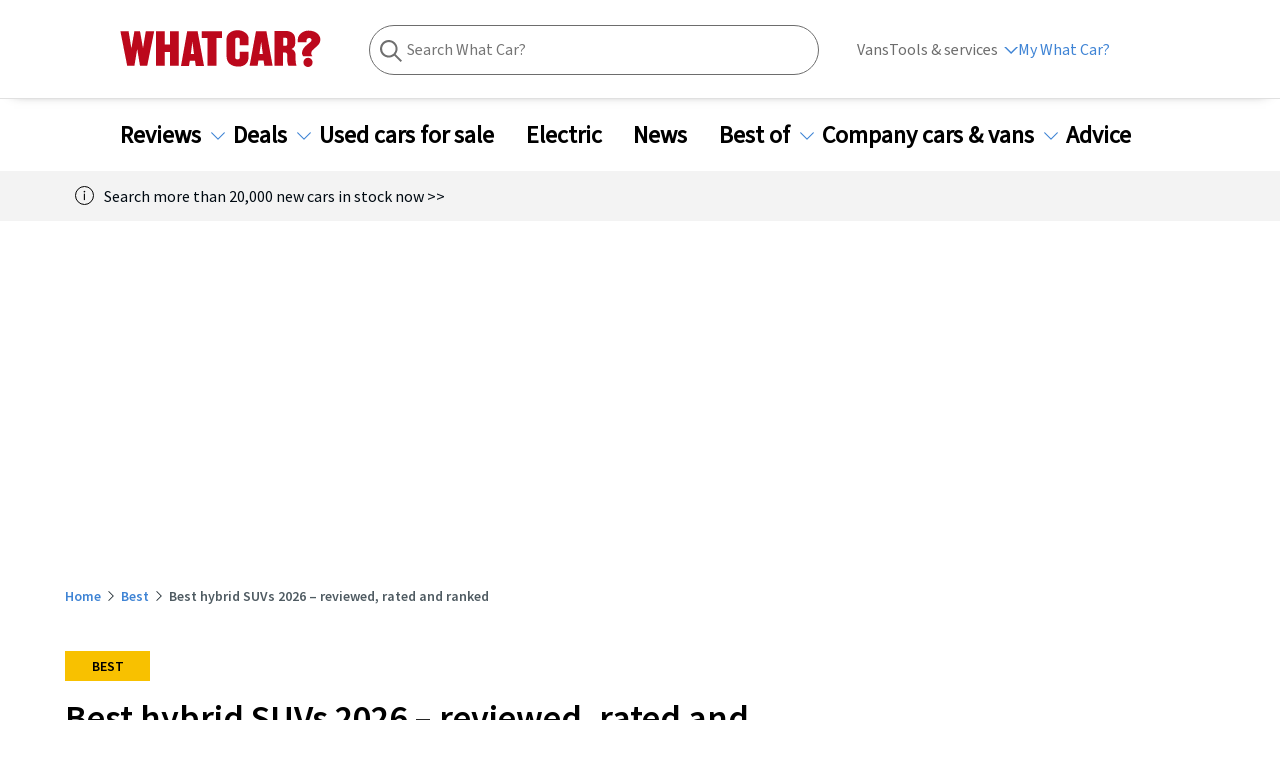

--- FILE ---
content_type: text/html; charset=utf-8
request_url: https://www.whatcar.com/best/hybrid-suvs/n20392
body_size: 608548
content:
<!DOCTYPE html><html><head><meta charSet="utf-8"/><meta name="viewport" content="width=1200"/><link rel="canonical" href="https://www.whatcar.com/best/hybrid-suvs/n20392"/><title>Best hybrid SUVs 2026 – reviewed, rated and ranked         | What Car?</title><meta name="title" content="Best hybrid SUVs 2026 – reviewed, rated and ranked        "/><meta property="og:title" content="Best hybrid SUVs 2026 – reviewed, rated and ranked        "/><meta name="description" content="Sales of SUVs and hybrids are booming, making hybrid SUVs some of the most desirable cars around. But which of them are best ones to go for and which are best avoided?"/><meta property="og:description" content="Sales of SUVs and hybrids are booming, making hybrid SUVs some of the most desirable cars around. But which of them are best ones to go for and which are best avoided?"/><meta name="twitter:description" content="Sales of SUVs and hybrids are booming, making hybrid SUVs some of the most desirable cars around. But which of them are best ones to go for and which are best avoided?"/><meta property="og:image" content="https://media.whatcar.com/wc-image/2025-06/best-hybrid-suvs-2025.jpg"/><meta name="twitter:image" content="https://media.whatcar.com/wc-image/2025-06/best-hybrid-suvs-2025.jpg"/><meta name="robots" content="max-image-preview:large"/><meta property="og:image:alt" content="Best hybrid SUVs 2025"/><meta property="og:url" content="https://www.whatcar.com/best/hybrid-suvs/n20392"/><meta name="next-head-count" content="14"/><link rel="icon" href="/favicon.ico"/><link rel="preconnect" href="https://securepubads.g.doubleclick.net"/><link rel="preconnect" href="https://tpc.googlesyndication.com"/><link rel="preconnect" href="https://tags.crwdcntrl.net"/><link rel="preconnect" href="https://bcp.crwdcntrl.net"/><link rel="preconnect" href="https://www.googletagmanager.com"/><link rel="preconnect" href="https://www.google-analytics.com"/><link rel="preconnect" href="https://fonts.googleapis.com"/><link rel="preconnect" href="https://fonts.gstatic.com"/><link rel="preload" href="/fonts/ClearSans-Regular-Reduced.woff2" as="font" type="font/woff2" crossorigin="anonymous"/><link rel="preload" href="/fonts/ClearSans-Bold.woff2" as="font" type="font/woff2" crossorigin="anonymous"/><link rel="preconnect" href="https://cdn.cookielaw.org"/><link rel="preconnect" href="https://media.whatcar.com/"/><script defer="">
            ;window.NREUM||(NREUM={});NREUM.init={distributed_tracing:{enabled:true},privacy:{cookies_enabled:true},ajax:{deny_list:["bam.nr-data.net"]}};

;NREUM.loader_config={accountID:"4374246",trustKey:"4374246",agentID:"1589010920",licenseKey:"NRJS-20401937cb4958479d5",applicationID:"1589010920"};
;NREUM.info={beacon:"bam.nr-data.net",errorBeacon:"bam.nr-data.net",licenseKey:"NRJS-20401937cb4958479d5",applicationID:"1589010920",sa:1};
;/*! For license information please see nr-loader-spa-1.270.3.min.js.LICENSE.txt */
(()=>{var e,t,r={8122:(e,t,r)=>{"use strict";r.d(t,{a:()=>i});var n=r(944);function i(e,t){try{if(!e||"object"!=typeof e)return(0,n.R)(3);if(!t||"object"!=typeof t)return(0,n.R)(4);const r=Object.create(Object.getPrototypeOf(t),Object.getOwnPropertyDescriptors(t)),o=0===Object.keys(r).length?e:r;for(let a in o)if(void 0!==e[a])try{if(null===e[a]){r[a]=null;continue}Array.isArray(e[a])&&Array.isArray(t[a])?r[a]=Array.from(new Set([...e[a],...t[a]])):"object"==typeof e[a]&&"object"==typeof t[a]?r[a]=i(e[a],t[a]):r[a]=e[a]}catch(e){(0,n.R)(1,e)}return r}catch(e){(0,n.R)(2,e)}}},2555:(e,t,r)=>{"use strict";r.d(t,{Vp:()=>c,fn:()=>s,x1:()=>u});var n=r(384),i=r(8122);const o={beacon:n.NT.beacon,errorBeacon:n.NT.errorBeacon,licenseKey:void 0,applicationID:void 0,sa:void 0,queueTime:void 0,applicationTime:void 0,ttGuid:void 0,user:void 0,account:void 0,product:void 0,extra:void 0,jsAttributes:{},userAttributes:void 0,atts:void 0,transactionName:void 0,tNamePlain:void 0},a={};function s(e){try{const t=c(e);return!!t.licenseKey&&!!t.errorBeacon&&!!t.applicationID}catch(e){return!1}}function c(e){if(!e)throw new Error("All info objects require an agent identifier!");if(!a[e])throw new Error("Info for ".concat(e," was never set"));return a[e]}function u(e,t){if(!e)throw new Error("All info objects require an agent identifier!");a[e]=(0,i.a)(t,o);const r=(0,n.nY)(e);r&&(r.info=a[e])}},9417:(e,t,r)=>{"use strict";r.d(t,{D0:()=>h,gD:()=>g,xN:()=>p});var n=r(993);const i=e=>{if(!e||"string"!=typeof e)return!1;try{document.createDocumentFragment().querySelector(e)}catch{return!1}return!0};var o=r(2614),a=r(944),s=r(384),c=r(8122);const u="[data-nr-mask]",d=()=>{const e={mask_selector:"*",block_selector:"[data-nr-block]",mask_input_options:{color:!1,date:!1,"datetime-local":!1,email:!1,month:!1,number:!1,range:!1,search:!1,tel:!1,text:!1,time:!1,url:!1,week:!1,textarea:!1,select:!1,password:!0}};return{ajax:{deny_list:void 0,block_internal:!0,enabled:!0,harvestTimeSeconds:10,autoStart:!0},distributed_tracing:{enabled:void 0,exclude_newrelic_header:void 0,cors_use_newrelic_header:void 0,cors_use_tracecontext_headers:void 0,allowed_origins:void 0},feature_flags:[],generic_events:{enabled:!0,harvestTimeSeconds:30,autoStart:!0},harvest:{tooManyRequestsDelay:60},jserrors:{enabled:!0,harvestTimeSeconds:10,autoStart:!0},logging:{enabled:!0,harvestTimeSeconds:10,autoStart:!0,level:n.p_.INFO},metrics:{enabled:!0,autoStart:!0},obfuscate:void 0,page_action:{enabled:!0},user_actions:{enabled:!0},page_view_event:{enabled:!0,autoStart:!0},page_view_timing:{enabled:!0,harvestTimeSeconds:30,autoStart:!0},privacy:{cookies_enabled:!0},proxy:{assets:void 0,beacon:void 0},session:{expiresMs:o.wk,inactiveMs:o.BB},session_replay:{autoStart:!0,enabled:!1,harvestTimeSeconds:60,preload:!1,sampling_rate:10,error_sampling_rate:100,collect_fonts:!1,inline_images:!1,fix_stylesheets:!0,mask_all_inputs:!0,get mask_text_selector(){return e.mask_selector},set mask_text_selector(t){i(t)?e.mask_selector="".concat(t,",").concat(u):""===t||null===t?e.mask_selector=u:(0,a.R)(5,t)},get block_class(){return"nr-block"},get ignore_class(){return"nr-ignore"},get mask_text_class(){return"nr-mask"},get block_selector(){return e.block_selector},set block_selector(t){i(t)?e.block_selector+=",".concat(t):""!==t&&(0,a.R)(6,t)},get mask_input_options(){return e.mask_input_options},set mask_input_options(t){t&&"object"==typeof t?e.mask_input_options={...t,password:!0}:(0,a.R)(7,t)}},session_trace:{enabled:!0,harvestTimeSeconds:10,autoStart:!0},soft_navigations:{enabled:!0,harvestTimeSeconds:10,autoStart:!0},spa:{enabled:!0,harvestTimeSeconds:10,autoStart:!0},ssl:void 0}},l={},f="All configuration objects require an agent identifier!";function h(e){if(!e)throw new Error(f);if(!l[e])throw new Error("Configuration for ".concat(e," was never set"));return l[e]}function p(e,t){if(!e)throw new Error(f);l[e]=(0,c.a)(t,d());const r=(0,s.nY)(e);r&&(r.init=l[e])}function g(e,t){if(!e)throw new Error(f);var r=h(e);if(r){for(var n=t.split("."),i=0;i<n.length-1;i++)if("object"!=typeof(r=r[n[i]]))return;r=r[n[n.length-1]]}return r}},5603:(e,t,r)=>{"use strict";r.d(t,{a:()=>c,o:()=>s});var n=r(384),i=r(8122);const o={accountID:void 0,trustKey:void 0,agentID:void 0,licenseKey:void 0,applicationID:void 0,xpid:void 0},a={};function s(e){if(!e)throw new Error("All loader-config objects require an agent identifier!");if(!a[e])throw new Error("LoaderConfig for ".concat(e," was never set"));return a[e]}function c(e,t){if(!e)throw new Error("All loader-config objects require an agent identifier!");a[e]=(0,i.a)(t,o);const r=(0,n.nY)(e);r&&(r.loader_config=a[e])}},3371:(e,t,r)=>{"use strict";r.d(t,{V:()=>f,f:()=>l});var n=r(8122),i=r(384),o=r(6154),a=r(9324);let s=0;const c={buildEnv:a.F3,distMethod:a.Xs,version:a.xv,originTime:o.WN},u={customTransaction:void 0,disabled:!1,isolatedBacklog:!1,loaderType:void 0,maxBytes:3e4,onerror:void 0,ptid:void 0,releaseIds:{},appMetadata:{},session:void 0,denyList:void 0,timeKeeper:void 0,obfuscator:void 0},d={};function l(e){if(!e)throw new Error("All runtime objects require an agent identifier!");if(!d[e])throw new Error("Runtime for ".concat(e," was never set"));return d[e]}function f(e,t){if(!e)throw new Error("All runtime objects require an agent identifier!");d[e]={...(0,n.a)(t,u),...c},Object.hasOwnProperty.call(d[e],"harvestCount")||Object.defineProperty(d[e],"harvestCount",{get:()=>++s});const r=(0,i.nY)(e);r&&(r.runtime=d[e])}},9324:(e,t,r)=>{"use strict";r.d(t,{F3:()=>i,Xs:()=>o,Yq:()=>a,xv:()=>n});const n="1.270.3",i="PROD",o="CDN",a="2.0.0-alpha.12"},6154:(e,t,r)=>{"use strict";r.d(t,{A4:()=>s,OF:()=>d,RI:()=>i,WN:()=>h,bv:()=>o,gm:()=>a,lR:()=>f,m:()=>u,mw:()=>c,sb:()=>l});var n=r(1863);const i="undefined"!=typeof window&&!!window.document,o="undefined"!=typeof WorkerGlobalScope&&("undefined"!=typeof self&&self instanceof WorkerGlobalScope&&self.navigator instanceof WorkerNavigator||"undefined"!=typeof globalThis&&globalThis instanceof WorkerGlobalScope&&globalThis.navigator instanceof WorkerNavigator),a=i?window:"undefined"!=typeof WorkerGlobalScope&&("undefined"!=typeof self&&self instanceof WorkerGlobalScope&&self||"undefined"!=typeof globalThis&&globalThis instanceof WorkerGlobalScope&&globalThis),s="complete"===a?.document?.readyState,c=Boolean("hidden"===a?.document?.visibilityState),u=""+a?.location,d=/iPad|iPhone|iPod/.test(a.navigator?.userAgent),l=d&&"undefined"==typeof SharedWorker,f=(()=>{const e=a.navigator?.userAgent?.match(/Firefox[/s](d+.d+)/);return Array.isArray(e)&&e.length>=2?+e[1]:0})(),h=Date.now()-(0,n.t)()},7295:(e,t,r)=>{"use strict";r.d(t,{Xv:()=>a,gX:()=>i,iW:()=>o});var n=[];function i(e){if(!e||o(e))return!1;if(0===n.length)return!0;for(var t=0;t<n.length;t++){var r=n[t];if("*"===r.hostname)return!1;if(s(r.hostname,e.hostname)&&c(r.pathname,e.pathname))return!1}return!0}function o(e){return void 0===e.hostname}function a(e){if(n=[],e&&e.length)for(var t=0;t<e.length;t++){let r=e[t];if(!r)continue;0===r.indexOf("http://")?r=r.substring(7):0===r.indexOf("https://")&&(r=r.substring(8));const i=r.indexOf("/");let o,a;i>0?(o=r.substring(0,i),a=r.substring(i)):(o=r,a="");let[s]=o.split(":");n.push({hostname:s,pathname:a})}}function s(e,t){return!(e.length>t.length)&&t.indexOf(e)===t.length-e.length}function c(e,t){return 0===e.indexOf("/")&&(e=e.substring(1)),0===t.indexOf("/")&&(t=t.substring(1)),""===e||e===t}},1687:(e,t,r)=>{"use strict";r.d(t,{Ak:()=>c,Ze:()=>l,x3:()=>u});var n=r(7836),i=r(3606),o=r(860),a=r(2646);const s={};function c(e,t){const r={staged:!1,priority:o.P[t]||0};d(e),s[e].get(t)||s[e].set(t,r)}function u(e,t){e&&s[e]&&(s[e].get(t)&&s[e].delete(t),h(e,t,!1),s[e].size&&f(e))}function d(e){if(!e)throw new Error("agentIdentifier required");s[e]||(s[e]=new Map)}function l(e="",t="feature",r=!1){if(d(e),!e||!s[e].get(t)||r)return h(e,t);s[e].get(t).staged=!0,f(e)}function f(e){const t=Array.from(s[e]);t.every((([e,t])=>t.staged))&&(t.sort(((e,t)=>e[1].priority-t[1].priority)),t.forEach((([t])=>{s[e].delete(t),h(e,t)})))}function h(e,t,r=!0){const o=e?n.ee.get(e):n.ee,s=i.i.handlers;if(!o.aborted&&o.backlog&&s){if(r){const e=o.backlog[t],r=s[t];if(r){for(let t=0;e&&t<e.length;++t)p(e[t],r);Object.entries(r).forEach((([e,t])=>{Object.values(t||{}).forEach((t=>{t[0]?.on&&t[0]?.context()instanceof a.y&&t[0].on(e,t[1])}))}))}}o.isolatedBacklog||delete s[t],o.backlog[t]=null,o.emit("drain-"+t,[])}}function p(e,t){var r=e[1];Object.values(t[r]||{}).forEach((t=>{var r=e[0];if(t[0]===r){var n=t[1],i=e[3],o=e[2];n.apply(i,o)}}))}},7836:(e,t,r)=>{"use strict";r.d(t,{P:()=>c,ee:()=>u});var n=r(384),i=r(8990),o=r(3371),a=r(2646),s=r(5607);const c="nr@context:".concat(s.W),u=function e(t,r){var n={},s={},d={},l=!1;try{l=16===r.length&&(0,o.f)(r).isolatedBacklog}catch(e){}var f={on:p,addEventListener:p,removeEventListener:function(e,t){var r=n[e];if(!r)return;for(var i=0;i<r.length;i++)r[i]===t&&r.splice(i,1)},emit:function(e,r,n,i,o){!1!==o&&(o=!0);if(u.aborted&&!i)return;t&&o&&t.emit(e,r,n);for(var a=h(n),c=g(e),d=c.length,l=0;l<d;l++)c[l].apply(a,r);var p=v()[s[e]];p&&p.push([f,e,r,a]);return a},get:m,listeners:g,context:h,buffer:function(e,t){const r=v();if(t=t||"feature",f.aborted)return;Object.entries(e||{}).forEach((([e,n])=>{s[n]=t,t in r||(r[t]=[])}))},abort:function(){f._aborted=!0,Object.keys(f.backlog).forEach((e=>{delete f.backlog[e]}))},isBuffering:function(e){return!!v()[s[e]]},debugId:r,backlog:l?{}:t&&"object"==typeof t.backlog?t.backlog:{},isolatedBacklog:l};return Object.defineProperty(f,"aborted",{get:()=>{let e=f._aborted||!1;return e||(t&&(e=t.aborted),e)}}),f;function h(e){return e&&e instanceof a.y?e:e?(0,i.I)(e,c,(()=>new a.y(c))):new a.y(c)}function p(e,t){n[e]=g(e).concat(t)}function g(e){return n[e]||[]}function m(t){return d[t]=d[t]||e(f,t)}function v(){return f.backlog}}(void 0,"globalEE"),d=(0,n.Zm)();d.ee||(d.ee=u)},2646:(e,t,r)=>{"use strict";r.d(t,{y:()=>n});class n{constructor(e){this.contextId=e}}},9908:(e,t,r)=>{"use strict";r.d(t,{d:()=>n,p:()=>i});var n=r(7836).ee.get("handle");function i(e,t,r,i,o){o?(o.buffer([e],i),o.emit(e,t,r)):(n.buffer([e],i),n.emit(e,t,r))}},3606:(e,t,r)=>{"use strict";r.d(t,{i:()=>o});var n=r(9908);o.on=a;var i=o.handlers={};function o(e,t,r,o){a(o||n.d,i,e,t,r)}function a(e,t,r,i,o){o||(o="feature"),e||(e=n.d);var a=t[o]=t[o]||{};(a[r]=a[r]||[]).push([e,i])}},3878:(e,t,r)=>{"use strict";function n(e,t){return{capture:e,passive:!1,signal:t}}function i(e,t,r=!1,i){window.addEventListener(e,t,n(r,i))}function o(e,t,r=!1,i){document.addEventListener(e,t,n(r,i))}r.d(t,{DD:()=>o,jT:()=>n,sp:()=>i})},5607:(e,t,r)=>{"use strict";r.d(t,{W:()=>n});const n=(0,r(9566).bz)()},9566:(e,t,r)=>{"use strict";r.d(t,{LA:()=>s,ZF:()=>c,bz:()=>a,el:()=>u});var n=r(6154);const i="xxxxxxxx-xxxx-4xxx-yxxx-xxxxxxxxxxxx";function o(e,t){return e?15&e[t]:16*Math.random()|0}function a(){const e=n.gm?.crypto||n.gm?.msCrypto;let t,r=0;return e&&e.getRandomValues&&(t=e.getRandomValues(new Uint8Array(30))),i.split("").map((e=>"x"===e?o(t,r++).toString(16):"y"===e?(3&o()|8).toString(16):e)).join("")}function s(e){const t=n.gm?.crypto||n.gm?.msCrypto;let r,i=0;t&&t.getRandomValues&&(r=t.getRandomValues(new Uint8Array(e)));const a=[];for(var s=0;s<e;s++)a.push(o(r,i++).toString(16));return a.join("")}function c(){return s(16)}function u(){return s(32)}},2614:(e,t,r)=>{"use strict";r.d(t,{BB:()=>a,H3:()=>n,g:()=>u,iL:()=>c,tS:()=>s,uh:()=>i,wk:()=>o});const n="NRBA",i="SESSION",o=144e5,a=18e5,s={STARTED:"session-started",PAUSE:"session-pause",RESET:"session-reset",RESUME:"session-resume",UPDATE:"session-update"},c={SAME_TAB:"same-tab",CROSS_TAB:"cross-tab"},u={OFF:0,FULL:1,ERROR:2}},1863:(e,t,r)=>{"use strict";function n(){return Math.floor(performance.now())}r.d(t,{t:()=>n})},7485:(e,t,r)=>{"use strict";r.d(t,{D:()=>i});var n=r(6154);function i(e){if(0===(e||"").indexOf("data:"))return{protocol:"data"};try{const t=new URL(e,location.href),r={port:t.port,hostname:t.hostname,pathname:t.pathname,search:t.search,protocol:t.protocol.slice(0,t.protocol.indexOf(":")),sameOrigin:t.protocol===n.gm?.location?.protocol&&t.host===n.gm?.location?.host};return r.port&&""!==r.port||("http:"===t.protocol&&(r.port="80"),"https:"===t.protocol&&(r.port="443")),r.pathname&&""!==r.pathname?r.pathname.startsWith("/")||(r.pathname="/".concat(r.pathname)):r.pathname="/",r}catch(e){return{}}}},944:(e,t,r)=>{"use strict";function n(e,t){"function"==typeof console.debug&&console.debug("New Relic Warning: https://github.com/newrelic/newrelic-browser-agent/blob/main/docs/warning-codes.md#".concat(e),t)}r.d(t,{R:()=>n})},5284:(e,t,r)=>{"use strict";r.d(t,{t:()=>c,B:()=>s});var n=r(7836),i=r(6154);const o="newrelic";const a=new Set,s={};function c(e,t){const r=n.ee.get(t);s[t]??={},e&&"object"==typeof e&&(a.has(t)||(r.emit("rumresp",[e]),s[t]=e,a.add(t),function(e={}){try{i.gm.dispatchEvent(new CustomEvent(o,{detail:e}))}catch(e){}}({loaded:!0})))}},8990:(e,t,r)=>{"use strict";r.d(t,{I:()=>i});var n=Object.prototype.hasOwnProperty;function i(e,t,r){if(n.call(e,t))return e[t];var i=r();if(Object.defineProperty&&Object.keys)try{return Object.defineProperty(e,t,{value:i,writable:!0,enumerable:!1}),i}catch(e){}return e[t]=i,i}},6389:(e,t,r)=>{"use strict";function n(e,t=500,r={}){const n=r?.leading||!1;let i;return(...r)=>{n&&void 0===i&&(e.apply(this,r),i=setTimeout((()=>{i=clearTimeout(i)}),t)),n||(clearTimeout(i),i=setTimeout((()=>{e.apply(this,r)}),t))}}function i(e){let t=!1;return(...r)=>{t||(t=!0,e.apply(this,r))}}r.d(t,{J:()=>i,s:()=>n})},3304:(e,t,r)=>{"use strict";r.d(t,{A:()=>o});var n=r(7836);const i=()=>{const e=new WeakSet;return(t,r)=>{if("object"==typeof r&&null!==r){if(e.has(r))return;e.add(r)}return r}};function o(e){try{return JSON.stringify(e,i())??""}catch(e){try{n.ee.emit("internal-error",[e])}catch(e){}return""}}},5289:(e,t,r)=>{"use strict";r.d(t,{GG:()=>o,sB:()=>a});var n=r(3878);function i(){return"undefined"==typeof document||"complete"===document.readyState}function o(e,t){if(i())return e();(0,n.sp)("load",e,t)}function a(e){if(i())return e();(0,n.DD)("DOMContentLoaded",e)}},384:(e,t,r)=>{"use strict";r.d(t,{NT:()=>o,US:()=>d,Zm:()=>a,bQ:()=>c,dV:()=>s,nY:()=>u,pV:()=>l});var n=r(6154),i=r(1863);const o={beacon:"bam.nr-data.net",errorBeacon:"bam.nr-data.net"};function a(){return n.gm.NREUM||(n.gm.NREUM={}),void 0===n.gm.newrelic&&(n.gm.newrelic=n.gm.NREUM),n.gm.NREUM}function s(){let e=a();return e.o||(e.o={ST:n.gm.setTimeout,SI:n.gm.setImmediate,CT:n.gm.clearTimeout,XHR:n.gm.XMLHttpRequest,REQ:n.gm.Request,EV:n.gm.Event,PR:n.gm.Promise,MO:n.gm.MutationObserver,FETCH:n.gm.fetch,WS:n.gm.WebSocket}),e}function c(e,t){let r=a();r.initializedAgents??={},t.initializedAt={ms:(0,i.t)(),date:new Date},r.initializedAgents[e]=t}function u(e){let t=a();return t.initializedAgents?.[e]}function d(e,t){a()[e]=t}function l(){return function(){let e=a();const t=e.info||{};e.info={beacon:o.beacon,errorBeacon:o.errorBeacon,...t}}(),function(){let e=a();const t=e.init||{};e.init={...t}}(),s(),function(){let e=a();const t=e.loader_config||{};e.loader_config={...t}}(),a()}},2843:(e,t,r)=>{"use strict";r.d(t,{u:()=>i});var n=r(3878);function i(e,t=!1,r,i){(0,n.DD)("visibilitychange",(function(){if(t)return void("hidden"===document.visibilityState&&e());e(document.visibilityState)}),r,i)}},8139:(e,t,r)=>{"use strict";r.d(t,{u:()=>f});var n=r(7836),i=r(3434),o=r(8990),a=r(6154);const s={},c=a.gm.XMLHttpRequest,u="addEventListener",d="removeEventListener",l="nr@wrapped:".concat(n.P);function f(e){var t=function(e){return(e||n.ee).get("events")}(e);if(s[t.debugId]++)return t;s[t.debugId]=1;var r=(0,i.YM)(t,!0);function f(e){r.inPlace(e,[u,d],"-",p)}function p(e,t){return e[1]}return"getPrototypeOf"in Object&&(a.RI&&h(document,f),h(a.gm,f),h(c.prototype,f)),t.on(u+"-start",(function(e,t){var n=e[1];if(null!==n&&("function"==typeof n||"object"==typeof n)){var i=(0,o.I)(n,l,(function(){var e={object:function(){if("function"!=typeof n.handleEvent)return;return n.handleEvent.apply(n,arguments)},function:n}[typeof n];return e?r(e,"fn-",null,e.name||"anonymous"):n}));this.wrapped=e[1]=i}})),t.on(d+"-start",(function(e){e[1]=this.wrapped||e[1]})),t}function h(e,t,...r){let n=e;for(;"object"==typeof n&&!Object.prototype.hasOwnProperty.call(n,u);)n=Object.getPrototypeOf(n);n&&t(n,...r)}},3434:(e,t,r)=>{"use strict";r.d(t,{Jt:()=>o,YM:()=>c});var n=r(7836),i=r(5607);const o="nr@original:".concat(i.W);var a=Object.prototype.hasOwnProperty,s=!1;function c(e,t){return e||(e=n.ee),r.inPlace=function(e,t,n,i,o){n||(n="");const a="-"===n.charAt(0);for(let s=0;s<t.length;s++){const c=t[s],u=e[c];d(u)||(e[c]=r(u,a?c+n:n,i,c,o))}},r.flag=o,r;function r(t,r,n,s,c){return d(t)?t:(r||(r=""),nrWrapper[o]=t,function(e,t,r){if(Object.defineProperty&&Object.keys)try{return Object.keys(e).forEach((function(r){Object.defineProperty(t,r,{get:function(){return e[r]},set:function(t){return e[r]=t,t}})})),t}catch(e){u([e],r)}for(var n in e)a.call(e,n)&&(t[n]=e[n])}(t,nrWrapper,e),nrWrapper);function nrWrapper(){var o,a,d,l;try{a=this,o=[...arguments],d="function"==typeof n?n(o,a):n||{}}catch(t){u([t,"",[o,a,s],d],e)}i(r+"start",[o,a,s],d,c);try{return l=t.apply(a,o)}catch(e){throw i(r+"err",[o,a,e],d,c),e}finally{i(r+"end",[o,a,l],d,c)}}}function i(r,n,i,o){if(!s||t){var a=s;s=!0;try{e.emit(r,n,i,t,o)}catch(t){u([t,r,n,i],e)}s=a}}}function u(e,t){t||(t=n.ee);try{t.emit("internal-error",e)}catch(e){}}function d(e){return!(e&&"function"==typeof e&&e.apply&&!e[o])}},9300:(e,t,r)=>{"use strict";r.d(t,{T:()=>n});const n=r(860).K.ajax},3333:(e,t,r)=>{"use strict";r.d(t,{TZ:()=>n,Zp:()=>i,mq:()=>s,nf:()=>a,qN:()=>o});const n=r(860).K.genericEvents,i=["auxclick","click","copy","keydown","paste","scrollend"],o=["focus","blur"],a=4,s=1e3},6774:(e,t,r)=>{"use strict";r.d(t,{T:()=>n});const n=r(860).K.jserrors},993:(e,t,r)=>{"use strict";r.d(t,{ET:()=>o,TZ:()=>a,p_:()=>i});var n=r(860);const i={ERROR:"ERROR",WARN:"WARN",INFO:"INFO",DEBUG:"DEBUG",TRACE:"TRACE"},o="log",a=n.K.logging},3785:(e,t,r)=>{"use strict";r.d(t,{R:()=>c,b:()=>u});var n=r(9908),i=r(1863),o=r(860),a=r(3969),s=r(993);function c(e,t,r={},c=s.p_.INFO){(0,n.p)(a.xV,["API/logging/".concat(c.toLowerCase(),"/called")],void 0,o.K.metrics,e),(0,n.p)(s.ET,[(0,i.t)(),t,r,c],void 0,o.K.logging,e)}function u(e){return"string"==typeof e&&Object.values(s.p_).some((t=>t===e.toUpperCase().trim()))}},3969:(e,t,r)=>{"use strict";r.d(t,{TZ:()=>n,XG:()=>s,rs:()=>i,xV:()=>a,z_:()=>o});const n=r(860).K.metrics,i="sm",o="cm",a="storeSupportabilityMetrics",s="storeEventMetrics"},6630:(e,t,r)=>{"use strict";r.d(t,{T:()=>n});const n=r(860).K.pageViewEvent},782:(e,t,r)=>{"use strict";r.d(t,{T:()=>n});const n=r(860).K.pageViewTiming},6344:(e,t,r)=>{"use strict";r.d(t,{BB:()=>d,G4:()=>o,Qb:()=>l,TZ:()=>i,Ug:()=>a,_s:()=>s,bc:()=>u,yP:()=>c});var n=r(2614);const i=r(860).K.sessionReplay,o={RECORD:"recordReplay",PAUSE:"pauseReplay",REPLAY_RUNNING:"replayRunning",ERROR_DURING_REPLAY:"errorDuringReplay"},a=.12,s={DomContentLoaded:0,Load:1,FullSnapshot:2,IncrementalSnapshot:3,Meta:4,Custom:5},c={[n.g.ERROR]:15e3,[n.g.FULL]:3e5,[n.g.OFF]:0},u={RESET:{message:"Session was reset",sm:"Reset"},IMPORT:{message:"Recorder failed to import",sm:"Import"},TOO_MANY:{message:"429: Too Many Requests",sm:"Too-Many"},TOO_BIG:{message:"Payload was too large",sm:"Too-Big"},CROSS_TAB:{message:"Session Entity was set to OFF on another tab",sm:"Cross-Tab"},ENTITLEMENTS:{message:"Session Replay is not allowed and will not be started",sm:"Entitlement"}},d=5e3,l={API:"api"}},5270:(e,t,r)=>{"use strict";r.d(t,{Aw:()=>c,CT:()=>u,SR:()=>s});var n=r(384),i=r(9417),o=r(7767),a=r(6154);function s(e){return!!(0,n.dV)().o.MO&&(0,o.V)(e)&&!0===(0,i.gD)(e,"session_trace.enabled")}function c(e){return!0===(0,i.gD)(e,"session_replay.preload")&&s(e)}function u(e,t){const r=t.correctAbsoluteTimestamp(e);return{originalTimestamp:e,correctedTimestamp:r,timestampDiff:e-r,originTime:a.WN,correctedOriginTime:t.correctedOriginTime,originTimeDiff:Math.floor(a.WN-t.correctedOriginTime)}}},3738:(e,t,r)=>{"use strict";r.d(t,{He:()=>i,Kp:()=>s,Lc:()=>u,Rz:()=>d,TZ:()=>n,bD:()=>o,d3:()=>a,jx:()=>l,uP:()=>c});const n=r(860).K.sessionTrace,i="bstResource",o="resource",a="-start",s="-end",c="fn"+a,u="fn"+s,d="pushState",l=1e3},3962:(e,t,r)=>{"use strict";r.d(t,{AM:()=>o,O2:()=>s,Qu:()=>c,TZ:()=>a,ih:()=>u,tC:()=>i});var n=r(860);const i=["click","keydown","submit"],o="api",a=n.K.softNav,s={INITIAL_PAGE_LOAD:"",ROUTE_CHANGE:1,UNSPECIFIED:2},c={INTERACTION:1,AJAX:2,CUSTOM_END:3,CUSTOM_TRACER:4},u={IP:"in progress",FIN:"finished",CAN:"cancelled"}},7378:(e,t,r)=>{"use strict";r.d(t,{$p:()=>x,BR:()=>b,Kp:()=>R,L3:()=>y,Lc:()=>c,NC:()=>o,SG:()=>d,TZ:()=>i,U6:()=>p,UT:()=>m,d3:()=>w,dT:()=>f,e5:()=>A,gx:()=>v,l9:()=>l,oW:()=>h,op:()=>g,rw:()=>u,tH:()=>E,uP:()=>s,wW:()=>T,xq:()=>a});var n=r(384);const i=r(860).K.spa,o=["click","submit","keypress","keydown","keyup","change"],a=999,s="fn-start",c="fn-end",u="cb-start",d="api-ixn-",l="remaining",f="interaction",h="spaNode",p="jsonpNode",g="fetch-start",m="fetch-done",v="fetch-body-",b="jsonp-end",y=(0,n.dV)().o.ST,w="-start",R="-end",x="-body",T="cb"+R,A="jsTime",E="fetch"},4234:(e,t,r)=>{"use strict";r.d(t,{W:()=>o});var n=r(7836),i=r(1687);class o{constructor(e,t){this.agentIdentifier=e,this.ee=n.ee.get(e),this.featureName=t,this.blocked=!1}deregisterDrain(){(0,i.x3)(this.agentIdentifier,this.featureName)}}},7767:(e,t,r)=>{"use strict";r.d(t,{V:()=>o});var n=r(9417),i=r(6154);const o=e=>i.RI&&!0===(0,n.gD)(e,"privacy.cookies_enabled")},425:(e,t,r)=>{"use strict";r.d(t,{j:()=>j});var n=r(860),i=r(2555),o=r(3371),a=r(9908),s=r(7836),c=r(1687),u=r(5289),d=r(6154),l=r(944),f=r(3969),h=r(384),p=r(6344);const g=["setErrorHandler","finished","addToTrace","addRelease","addPageAction","setCurrentRouteName","setPageViewName","setCustomAttribute","interaction","noticeError","setUserId","setApplicationVersion","start",p.G4.RECORD,p.G4.PAUSE,"log","wrapLogger"],m=["setErrorHandler","finished","addToTrace","addRelease"];var v=r(1863),b=r(2614),y=r(993),w=r(3785),R=r(2646),x=r(3434);function T(e,t,r,n){if("object"!=typeof t||!t||"string"!=typeof r||!r||"function"!=typeof t[r])return(0,l.R)(29);const i=function(e){return(e||s.ee).get("logger")}(e),o=(0,x.YM)(i),a=new R.y(s.P);return a.level=n.level,a.customAttributes=n.customAttributes,o.inPlace(t,[r],"wrap-logger-",a),i}function A(){const e=(0,h.pV)();g.forEach((t=>{e[t]=(...r)=>function(t,...r){let n=[];return Object.values(e.initializedAgents).forEach((e=>{e&&e.api?e.exposed&&e.api[t]&&n.push(e.api[t](...r)):(0,l.R)(38,t)})),n.length>1?n:n[0]}(t,...r)}))}const E={};var S=r(9417),N=r(5603),O=r(5284);const I=e=>{const t=e.startsWith("http");e+="/",r.p=t?e:"https://"+e};let _=!1;function j(e,t={},g,R){let{init:x,info:j,loader_config:P,runtime:C={},exposed:k=!0}=t;C.loaderType=g;const L=(0,h.pV)();j||(x=L.init,j=L.info,P=L.loader_config),(0,S.xN)(e.agentIdentifier,x||{}),(0,N.a)(e.agentIdentifier,P||{}),j.jsAttributes??={},d.bv&&(j.jsAttributes.isWorker=!0),(0,i.x1)(e.agentIdentifier,j);const H=(0,S.D0)(e.agentIdentifier),D=[j.beacon,j.errorBeacon];_||(H.proxy.assets&&(I(H.proxy.assets),D.push(H.proxy.assets)),H.proxy.beacon&&D.push(H.proxy.beacon),A(),(0,h.US)("activatedFeatures",O.B),e.runSoftNavOverSpa&&=!0===H.soft_navigations.enabled&&H.feature_flags.includes("soft_nav")),C.denyList=[...H.ajax.deny_list||[],...H.ajax.block_internal?D:[]],C.ptid=e.agentIdentifier,(0,o.V)(e.agentIdentifier,C),e.ee=s.ee.get(e.agentIdentifier),void 0===e.api&&(e.api=function(e,t,h=!1){t||(0,c.Ak)(e,"api");const g={};var R=s.ee.get(e),x=R.get("tracer");E[e]=b.g.OFF,R.on(p.G4.REPLAY_RUNNING,(t=>{E[e]=t}));var A="api-",S=A+"ixn-";function N(t,r,n,o){const a=(0,i.Vp)(e);return null===r?delete a.jsAttributes[t]:(0,i.x1)(e,{...a,jsAttributes:{...a.jsAttributes,[t]:r}}),_(A,n,!0,o||null===r?"session":void 0)(t,r)}function O(){}g.log=function(e,{customAttributes:t={},level:r=y.p_.INFO}={}){(0,a.p)(f.xV,["API/log/called"],void 0,n.K.metrics,R),(0,w.R)(R,e,t,r)},g.wrapLogger=(e,t,{customAttributes:r={},level:i=y.p_.INFO}={})=>{(0,a.p)(f.xV,["API/wrapLogger/called"],void 0,n.K.metrics,R),T(R,e,t,{customAttributes:r,level:i})},m.forEach((e=>{g[e]=_(A,e,!0,"api")})),g.addPageAction=_(A,"addPageAction",!0,n.K.genericEvents),g.setPageViewName=function(t,r){if("string"==typeof t)return"/"!==t.charAt(0)&&(t="/"+t),(0,o.f)(e).customTransaction=(r||"http://custom.transaction")+t,_(A,"setPageViewName",!0)()},g.setCustomAttribute=function(e,t,r=!1){if("string"==typeof e){if(["string","number","boolean"].includes(typeof t)||null===t)return N(e,t,"setCustomAttribute",r);(0,l.R)(40,typeof t)}else(0,l.R)(39,typeof e)},g.setUserId=function(e){if("string"==typeof e||null===e)return N("enduser.id",e,"setUserId",!0);(0,l.R)(41,typeof e)},g.setApplicationVersion=function(e){if("string"==typeof e||null===e)return N("application.version",e,"setApplicationVersion",!1);(0,l.R)(42,typeof e)},g.start=()=>{try{(0,a.p)(f.xV,["API/start/called"],void 0,n.K.metrics,R),R.emit("manual-start-all")}catch(e){(0,l.R)(23,e)}},g[p.G4.RECORD]=function(){(0,a.p)(f.xV,["API/recordReplay/called"],void 0,n.K.metrics,R),(0,a.p)(p.G4.RECORD,[],void 0,n.K.sessionReplay,R)},g[p.G4.PAUSE]=function(){(0,a.p)(f.xV,["API/pauseReplay/called"],void 0,n.K.metrics,R),(0,a.p)(p.G4.PAUSE,[],void 0,n.K.sessionReplay,R)},g.interaction=function(e){return(new O).get("object"==typeof e?e:{})};const I=O.prototype={createTracer:function(e,t){var r={},i=this,o="function"==typeof t;return(0,a.p)(f.xV,["API/createTracer/called"],void 0,n.K.metrics,R),h||(0,a.p)(S+"tracer",[(0,v.t)(),e,r],i,n.K.spa,R),function(){if(x.emit((o?"":"no-")+"fn-start",[(0,v.t)(),i,o],r),o)try{return t.apply(this,arguments)}catch(e){const t="string"==typeof e?new Error(e):e;throw x.emit("fn-err",[arguments,this,t],r),t}finally{x.emit("fn-end",[(0,v.t)()],r)}}}};function _(e,t,r,i){return function(){return(0,a.p)(f.xV,["API/"+t+"/called"],void 0,n.K.metrics,R),i&&(0,a.p)(e+t,[(0,v.t)(),...arguments],r?null:this,i,R),r?void 0:this}}function j(){r.e(478).then(r.bind(r,8778)).then((({setAPI:t})=>{t(e),(0,c.Ze)(e,"api")})).catch((e=>{(0,l.R)(27,e),R.abort()}))}return["actionText","setName","setAttribute","save","ignore","onEnd","getContext","end","get"].forEach((e=>{I[e]=_(S,e,void 0,h?n.K.softNav:n.K.spa)})),g.setCurrentRouteName=h?_(S,"routeName",void 0,n.K.softNav):_(A,"routeName",!0,n.K.spa),g.noticeError=function(t,r){"string"==typeof t&&(t=new Error(t)),(0,a.p)(f.xV,["API/noticeError/called"],void 0,n.K.metrics,R),(0,a.p)("err",[t,(0,v.t)(),!1,r,!!E[e]],void 0,n.K.jserrors,R)},d.RI?(0,u.GG)((()=>j()),!0):j(),g}(e.agentIdentifier,R,e.runSoftNavOverSpa)),void 0===e.exposed&&(e.exposed=k),_=!0}},8374:(e,t,r)=>{r.nc=(()=>{try{return document?.currentScript?.nonce}catch(e){}return""})()},860:(e,t,r)=>{"use strict";r.d(t,{K:()=>n,P:()=>i});const n={ajax:"ajax",genericEvents:"generic_events",jserrors:"jserrors",logging:"logging",metrics:"metrics",pageAction:"page_action",pageViewEvent:"page_view_event",pageViewTiming:"page_view_timing",sessionReplay:"session_replay",sessionTrace:"session_trace",softNav:"soft_navigations",spa:"spa"},i={[n.pageViewEvent]:1,[n.pageViewTiming]:2,[n.metrics]:3,[n.jserrors]:4,[n.spa]:5,[n.ajax]:6,[n.sessionTrace]:7,[n.softNav]:8,[n.sessionReplay]:9,[n.logging]:10,[n.genericEvents]:11}}},n={};function i(e){var t=n[e];if(void 0!==t)return t.exports;var o=n[e]={exports:{}};return r[e](o,o.exports,i),o.exports}i.m=r,i.d=(e,t)=>{for(var r in t)i.o(t,r)&&!i.o(e,r)&&Object.defineProperty(e,r,{enumerable:!0,get:t[r]})},i.f={},i.e=e=>Promise.all(Object.keys(i.f).reduce(((t,r)=>(i.f[r](e,t),t)),[])),i.u=e=>({212:"nr-spa-compressor",249:"nr-spa-recorder",478:"nr-spa"}[e]+"-1.270.3.min.js"),i.o=(e,t)=>Object.prototype.hasOwnProperty.call(e,t),e={},t="NRBA-1.270.3.PROD:",i.l=(r,n,o,a)=>{if(e[r])e[r].push(n);else{var s,c;if(void 0!==o)for(var u=document.getElementsByTagName("script"),d=0;d<u.length;d++){var l=u[d];if(l.getAttribute("src")==r||l.getAttribute("data-webpack")==t+o){s=l;break}}if(!s){c=!0;var f={478:"sha512-Y3s49y94LXHjHuZQa8KVH41ZrPacbF+jf6elHhbs3JCtCrXdN2s7sxQI69cuNmpvILo+qFv3pMKxUouRPB+N9w==",249:"sha512-UDUFHtBgaCgOSO/nRBRcbKBwRBM5YxBZ6T7LQgNAmLJiQKzaun8qlyeU7zijdrvtOTixfNZvvTkshbfICggRBw==",212:"sha512-E7jS/zxf8zb0lj3X0KGwJEleW6vAmSBNU5H2qtY3FVjE+n4o1CVYUqd4mejr7HdF/khFb27f8m10eny7Iap21g=="};(s=document.createElement("script")).charset="utf-8",s.timeout=120,i.nc&&s.setAttribute("nonce",i.nc),s.setAttribute("data-webpack",t+o),s.src=r,0!==s.src.indexOf(window.location.origin+"/")&&(s.crossOrigin="anonymous"),f[a]&&(s.integrity=f[a])}e[r]=[n];var h=(t,n)=>{s.onerror=s.onload=null,clearTimeout(p);var i=e[r];if(delete e[r],s.parentNode&&s.parentNode.removeChild(s),i&&i.forEach((e=>e(n))),t)return t(n)},p=setTimeout(h.bind(null,void 0,{type:"timeout",target:s}),12e4);s.onerror=h.bind(null,s.onerror),s.onload=h.bind(null,s.onload),c&&document.head.appendChild(s)}},i.r=e=>{"undefined"!=typeof Symbol&&Symbol.toStringTag&&Object.defineProperty(e,Symbol.toStringTag,{value:"Module"}),Object.defineProperty(e,"__esModule",{value:!0})},i.p="https://js-agent.newrelic.com/",(()=>{var e={38:0,788:0};i.f.j=(t,r)=>{var n=i.o(e,t)?e[t]:void 0;if(0!==n)if(n)r.push(n[2]);else{var o=new Promise(((r,i)=>n=e[t]=[r,i]));r.push(n[2]=o);var a=i.p+i.u(t),s=new Error;i.l(a,(r=>{if(i.o(e,t)&&(0!==(n=e[t])&&(e[t]=void 0),n)){var o=r&&("load"===r.type?"missing":r.type),a=r&&r.target&&r.target.src;s.message="Loading chunk "+t+" failed.
("+o+": "+a+")",s.name="ChunkLoadError",s.type=o,s.request=a,n[1](s)}}),"chunk-"+t,t)}};var t=(t,r)=>{var n,o,[a,s,c]=r,u=0;if(a.some((t=>0!==e[t]))){for(n in s)i.o(s,n)&&(i.m[n]=s[n]);if(c)c(i)}for(t&&t(r);u<a.length;u++)o=a[u],i.o(e,o)&&e[o]&&e[o][0](),e[o]=0},r=self["webpackChunk:NRBA-1.270.3.PROD"]=self["webpackChunk:NRBA-1.270.3.PROD"]||[];r.forEach(t.bind(null,0)),r.push=t.bind(null,r.push.bind(r))})(),(()=>{"use strict";i(8374);var e=i(944),t=i(6344),r=i(9566);class n{agentIdentifier;constructor(e=(0,r.LA)(16)){this.agentIdentifier=e}#e(t,...r){if("function"==typeof this.api?.[t])return this.api[t](...r);(0,e.R)(35,t)}addPageAction(e,t){return this.#e("addPageAction",e,t)}setPageViewName(e,t){return this.#e("setPageViewName",e,t)}setCustomAttribute(e,t,r){return this.#e("setCustomAttribute",e,t,r)}noticeError(e,t){return this.#e("noticeError",e,t)}setUserId(e){return this.#e("setUserId",e)}setApplicationVersion(e){return this.#e("setApplicationVersion",e)}setErrorHandler(e){return this.#e("setErrorHandler",e)}finished(e){return this.#e("finished",e)}addRelease(e,t){return this.#e("addRelease",e,t)}start(e){return this.#e("start",e)}recordReplay(){return this.#e(t.G4.RECORD)}pauseReplay(){return this.#e(t.G4.PAUSE)}addToTrace(e){return this.#e("addToTrace",e)}setCurrentRouteName(e){return this.#e("setCurrentRouteName",e)}interaction(){return this.#e("interaction")}log(e,t){return this.#e("log",e,t)}wrapLogger(e,t,r){return this.#e("wrapLogger",e,t,r)}}var o=i(860),a=i(9417);const s=Object.values(o.K);function c(e){const t={};return s.forEach((r=>{t[r]=function(e,t){return!0===(0,a.gD)(t,"".concat(e,".enabled"))}(r,e)})),t}var u=i(425);var d=i(1687),l=i(4234),f=i(5289),h=i(6154),p=i(5270),g=i(7767),m=i(6389);class v extends l.W{constructor(e,t,r=!0){super(e.agentIdentifier,t),this.auto=r,this.abortHandler=void 0,this.featAggregate=void 0,this.onAggregateImported=void 0,!1===e.init[this.featureName].autoStart&&(this.auto=!1),this.auto?(0,d.Ak)(e.agentIdentifier,t):this.ee.on("manual-start-all",(0,m.J)((()=>{(0,d.Ak)(e.agentIdentifier,this.featureName),this.auto=!0,this.importAggregator(e)})))}importAggregator(t,r={}){if(this.featAggregate||!this.auto)return;let n;this.onAggregateImported=new Promise((e=>{n=e}));const a=async()=>{let a;try{if((0,g.V)(this.agentIdentifier)){const{setupAgentSession:e}=await i.e(478).then(i.bind(i,6526));a=e(this.agentIdentifier)}}catch(t){(0,e.R)(20,t),this.ee.emit("internal-error",[t]),this.featureName===o.K.sessionReplay&&this.abortHandler?.()}try{if(t.sharedAggregator)await t.sharedAggregator;else{t.sharedAggregator=i.e(478).then(i.bind(i,5987));const{Aggregator:e}=await t.sharedAggregator;t.sharedAggregator=new e}if(!this.#t(this.featureName,a))return(0,d.Ze)(this.agentIdentifier,this.featureName),void n(!1);const{lazyFeatureLoader:e}=await i.e(478).then(i.bind(i,6103)),{Aggregate:o}=await e(this.featureName,"aggregate");this.featAggregate=new o(t,r),n(!0)}catch(t){(0,e.R)(34,t),this.abortHandler?.(),(0,d.Ze)(this.agentIdentifier,this.featureName,!0),n(!1),this.ee&&this.ee.abort()}};h.RI?(0,f.GG)((()=>a()),!0):a()}#t(e,t){switch(e){case o.K.sessionReplay:return(0,p.SR)(this.agentIdentifier)&&!!t;case o.K.sessionTrace:return!!t;default:return!0}}}var b=i(6630);class y extends v{static featureName=b.T;constructor(e,t=!0){super(e,b.T,t),this.importAggregator(e)}}var w=i(384);var R=i(9908),x=i(2843),T=i(3878),A=i(782),E=i(1863);class S extends v{static featureName=A.T;constructor(e,t=!0){super(e,A.T,t),h.RI&&((0,x.u)((()=>(0,R.p)("docHidden",[(0,E.t)()],void 0,A.T,this.ee)),!0),(0,T.sp)("pagehide",(()=>(0,R.p)("winPagehide",[(0,E.t)()],void 0,A.T,this.ee))),this.importAggregator(e))}}var N=i(3969);class O extends v{static featureName=N.TZ;constructor(e,t=!0){super(e,N.TZ,t),this.importAggregator(e)}}var I=i(6774),_=i(3304);class j{constructor(e,t,r,n,i){this.name="UncaughtError",this.message="string"==typeof e?e:(0,_.A)(e),this.sourceURL=t,this.line=r,this.column=n,this.__newrelic=i}}function P(e){return L(e)?e:new j(void 0!==e?.message?e.message:e,e?.filename||e?.sourceURL,e?.lineno||e?.line,e?.colno||e?.col,e?.__newrelic)}function C(e){let t="Unhandled Promise Rejection";if(L(e?.reason))try{return e.reason.message=t+": "+e.reason.message,P(e.reason)}catch(t){return P(e.reason)}if(void 0===e.reason)return P(t);const r=P(e.reason);return r.message=t+": "+r?.message,r}function k(e){if(e.error instanceof SyntaxError&&!/:d+$/.test(e.error.stack?.trim())){const t=new j(e.message,e.filename,e.lineno,e.colno,e.error.__newrelic);return t.name=SyntaxError.name,t}return L(e.error)?e.error:P(e)}function L(e){return e instanceof Error&&!!e.stack}class H extends v{static featureName=I.T;#r=!1;constructor(e,r=!0){super(e,I.T,r);try{this.removeOnAbort=new AbortController}catch(e){}this.ee.on("internal-error",(e=>{this.abortHandler&&(0,R.p)("ierr",[P(e),(0,E.t)(),!0,{},this.#r],void 0,this.featureName,this.ee)})),this.ee.on(t.G4.REPLAY_RUNNING,(e=>{this.#r=e})),h.gm.addEventListener("unhandledrejection",(e=>{this.abortHandler&&(0,R.p)("err",[C(e),(0,E.t)(),!1,{unhandledPromiseRejection:1},this.#r],void 0,this.featureName,this.ee)}),(0,T.jT)(!1,this.removeOnAbort?.signal)),h.gm.addEventListener("error",(e=>{this.abortHandler&&(0,R.p)("err",[k(e),(0,E.t)(),!1,{},this.#r],void 0,this.featureName,this.ee)}),(0,T.jT)(!1,this.removeOnAbort?.signal)),this.abortHandler=this.#n,this.importAggregator(e)}#n(){this.removeOnAbort?.abort(),this.abortHandler=void 0}}var D=i(8990);let M=1;const K="nr@id";function U(e){const t=typeof e;return!e||"object"!==t&&"function"!==t?-1:e===h.gm?0:(0,D.I)(e,K,(function(){return M++}))}function V(e){if("string"==typeof e&&e.length)return e.length;if("object"==typeof e){if("undefined"!=typeof ArrayBuffer&&e instanceof ArrayBuffer&&e.byteLength)return e.byteLength;if("undefined"!=typeof Blob&&e instanceof Blob&&e.size)return e.size;if(!("undefined"!=typeof FormData&&e instanceof FormData))try{return(0,_.A)(e).length}catch(e){return}}}var G=i(8139),F=i(7836),B=i(3434);const W={},z=["open","send"];function q(t){var r=t||F.ee;const n=function(e){return(e||F.ee).get("xhr")}(r);if(W[n.debugId]++)return n;W[n.debugId]=1,(0,G.u)(r);var i=(0,B.YM)(n),o=h.gm.XMLHttpRequest,a=h.gm.MutationObserver,s=h.gm.Promise,c=h.gm.setInterval,u="readystatechange",d=["onload","onerror","onabort","onloadstart","onloadend","onprogress","ontimeout"],l=[],f=h.gm.XMLHttpRequest=function(t){const r=new o(t),a=n.context(r);try{n.emit("new-xhr",[r],a),r.addEventListener(u,(s=a,function(){var e=this;e.readyState>3&&!s.resolved&&(s.resolved=!0,n.emit("xhr-resolved",[],e)),i.inPlace(e,d,"fn-",y)}),(0,T.jT)(!1))}catch(t){(0,e.R)(15,t);try{n.emit("internal-error",[t])}catch(e){}}var s;return r};function p(e,t){i.inPlace(t,["onreadystatechange"],"fn-",y)}if(function(e,t){for(var r in e)t[r]=e[r]}(o,f),f.prototype=o.prototype,i.inPlace(f.prototype,z,"-xhr-",y),n.on("send-xhr-start",(function(e,t){p(e,t),function(e){l.push(e),a&&(g?g.then(b):c?c(b):(m=-m,v.data=m))}(t)})),n.on("open-xhr-start",p),a){var g=s&&s.resolve();if(!c&&!s){var m=1,v=document.createTextNode(m);new a(b).observe(v,{characterData:!0})}}else r.on("fn-end",(function(e){e[0]&&e[0].type===u||b()}));function b(){for(var e=0;e<l.length;e++)p(0,l[e]);l.length&&(l=[])}function y(e,t){return t}return n}var Z="fetch-",Y=Z+"body-",X=["arrayBuffer","blob","json","text","formData"],J=h.gm.Request,Q=h.gm.Response,ee="prototype";const te={};function re(e){const t=function(e){return(e||F.ee).get("fetch")}(e);if(!(J&&Q&&h.gm.fetch))return t;if(te[t.debugId]++)return t;function r(e,r,n){var i=e[r];"function"==typeof i&&(e[r]=function(){var e,r=[...arguments],o={};t.emit(n+"before-start",[r],o),o[F.P]&&o[F.P].dt&&(e=o[F.P].dt);var a=i.apply(this,r);return t.emit(n+"start",[r,e],a),a.then((function(e){return t.emit(n+"end",[null,e],a),e}),(function(e){throw t.emit(n+"end",[e],a),e}))})}return te[t.debugId]=1,X.forEach((e=>{r(J[ee],e,Y),r(Q[ee],e,Y)})),r(h.gm,"fetch",Z),t.on(Z+"end",(function(e,r){var n=this;if(r){var i=r.headers.get("content-length");null!==i&&(n.rxSize=i),t.emit(Z+"done",[null,r],n)}else t.emit(Z+"done",[e],n)})),t}var ne=i(7485),ie=i(5603);class oe{constructor(e){this.agentIdentifier=e}generateTracePayload(e){if(!this.shouldGenerateTrace(e))return null;var t=(0,ie.o)(this.agentIdentifier);if(!t)return null;var n=(t.accountID||"").toString()||null,i=(t.agentID||"").toString()||null,o=(t.trustKey||"").toString()||null;if(!n||!i)return null;var a=(0,r.ZF)(),s=(0,r.el)(),c=Date.now(),u={spanId:a,traceId:s,timestamp:c};return(e.sameOrigin||this.isAllowedOrigin(e)&&this.useTraceContextHeadersForCors())&&(u.traceContextParentHeader=this.generateTraceContextParentHeader(a,s),u.traceContextStateHeader=this.generateTraceContextStateHeader(a,c,n,i,o)),(e.sameOrigin&&!this.excludeNewrelicHeader()||!e.sameOrigin&&this.isAllowedOrigin(e)&&this.useNewrelicHeaderForCors())&&(u.newrelicHeader=this.generateTraceHeader(a,s,c,n,i,o)),u}generateTraceContextParentHeader(e,t){return"00-"+t+"-"+e+"-01"}generateTraceContextStateHeader(e,t,r,n,i){return i+"@nr=0-1-"+r+"-"+n+"-"+e+"----"+t}generateTraceHeader(e,t,r,n,i,o){if(!("function"==typeof h.gm?.btoa))return null;var a={v:[0,1],d:{ty:"Browser",ac:n,ap:i,id:e,tr:t,ti:r}};return o&&n!==o&&(a.d.tk=o),btoa((0,_.A)(a))}shouldGenerateTrace(e){return this.isDtEnabled()&&this.isAllowedOrigin(e)}isAllowedOrigin(e){var t=!1,r={};if((0,a.gD)(this.agentIdentifier,"distributed_tracing")&&(r=(0,a.D0)(this.agentIdentifier).distributed_tracing),e.sameOrigin)t=!0;else if(r.allowed_origins instanceof Array)for(var n=0;n<r.allowed_origins.length;n++){var i=(0,ne.D)(r.allowed_origins[n]);if(e.hostname===i.hostname&&e.protocol===i.protocol&&e.port===i.port){t=!0;break}}return t}isDtEnabled(){var e=(0,a.gD)(this.agentIdentifier,"distributed_tracing");return!!e&&!!e.enabled}excludeNewrelicHeader(){var e=(0,a.gD)(this.agentIdentifier,"distributed_tracing");return!!e&&!!e.exclude_newrelic_header}useNewrelicHeaderForCors(){var e=(0,a.gD)(this.agentIdentifier,"distributed_tracing");return!!e&&!1!==e.cors_use_newrelic_header}useTraceContextHeadersForCors(){var e=(0,a.gD)(this.agentIdentifier,"distributed_tracing");return!!e&&!!e.cors_use_tracecontext_headers}}var ae=i(9300),se=i(7295),ce=["load","error","abort","timeout"],ue=ce.length,de=(0,w.dV)().o.REQ,le=(0,w.dV)().o.XHR;class fe extends v{static featureName=ae.T;constructor(e,t=!0){super(e,ae.T,t),this.dt=new oe(e.agentIdentifier),this.handler=(e,t,r,n)=>(0,R.p)(e,t,r,n,this.ee);try{const e={xmlhttprequest:"xhr",fetch:"fetch",beacon:"beacon"};h.gm?.performance?.getEntriesByType("resource").forEach((t=>{if(t.initiatorType in e&&0!==t.responseStatus){const r={status:t.responseStatus},n={rxSize:t.transferSize,duration:Math.floor(t.duration),cbTime:0};he(r,t.name),this.handler("xhr",[r,n,t.startTime,t.responseEnd,e[t.initiatorType]],void 0,o.K.ajax)}}))}catch(e){}re(this.ee),q(this.ee),function(e,t,r,n){function i(e){var t=this;t.totalCbs=0,t.called=0,t.cbTime=0,t.end=x,t.ended=!1,t.xhrGuids={},t.lastSize=null,t.loadCaptureCalled=!1,t.params=this.params||{},t.metrics=this.metrics||{},e.addEventListener("load",(function(r){A(t,e)}),(0,T.jT)(!1)),h.lR||e.addEventListener("progress",(function(e){t.lastSize=e.loaded}),(0,T.jT)(!1))}function a(e){this.params={method:e[0]},he(this,e[1]),this.metrics={}}function s(t,r){e.loader_config.xpid&&this.sameOrigin&&r.setRequestHeader("X-NewRelic-ID",e.loader_config.xpid);var i=n.generateTracePayload(this.parsedOrigin);if(i){var o=!1;i.newrelicHeader&&(r.setRequestHeader("newrelic",i.newrelicHeader),o=!0),i.traceContextParentHeader&&(r.setRequestHeader("traceparent",i.traceContextParentHeader),i.traceContextStateHeader&&r.setRequestHeader("tracestate",i.traceContextStateHeader),o=!0),o&&(this.dt=i)}}function c(e,r){var n=this.metrics,i=e[0],o=this;if(n&&i){var a=V(i);a&&(n.txSize=a)}this.startTime=(0,E.t)(),this.body=i,this.listener=function(e){try{"abort"!==e.type||o.loadCaptureCalled||(o.params.aborted=!0),("load"!==e.type||o.called===o.totalCbs&&(o.onloadCalled||"function"!=typeof r.onload)&&"function"==typeof o.end)&&o.end(r)}catch(e){try{t.emit("internal-error",[e])}catch(e){}}};for(var s=0;s<ue;s++)r.addEventListener(ce[s],this.listener,(0,T.jT)(!1))}function u(e,t,r){this.cbTime+=e,t?this.onloadCalled=!0:this.called+=1,this.called!==this.totalCbs||!this.onloadCalled&&"function"==typeof r.onload||"function"!=typeof this.end||this.end(r)}function d(e,t){var r=""+U(e)+!!t;this.xhrGuids&&!this.xhrGuids[r]&&(this.xhrGuids[r]=!0,this.totalCbs+=1)}function l(e,t){var r=""+U(e)+!!t;this.xhrGuids&&this.xhrGuids[r]&&(delete this.xhrGuids[r],this.totalCbs-=1)}function f(){this.endTime=(0,E.t)()}function p(e,r){r instanceof le&&"load"===e[0]&&t.emit("xhr-load-added",[e[1],e[2]],r)}function g(e,r){r instanceof le&&"load"===e[0]&&t.emit("xhr-load-removed",[e[1],e[2]],r)}function m(e,t,r){t instanceof le&&("onload"===r&&(this.onload=!0),("load"===(e[0]&&e[0].type)||this.onload)&&(this.xhrCbStart=(0,E.t)()))}function v(e,r){this.xhrCbStart&&t.emit("xhr-cb-time",[(0,E.t)()-this.xhrCbStart,this.onload,r],r)}function b(e){var t,r=e[1]||{};if("string"==typeof e[0]?0===(t=e[0]).length&&h.RI&&(t=""+h.gm.location.href):e[0]&&e[0].url?t=e[0].url:h.gm?.URL&&e[0]&&e[0]instanceof URL?t=e[0].href:"function"==typeof e[0].toString&&(t=e[0].toString()),"string"==typeof t&&0!==t.length){t&&(this.parsedOrigin=(0,ne.D)(t),this.sameOrigin=this.parsedOrigin.sameOrigin);var i=n.generateTracePayload(this.parsedOrigin);if(i&&(i.newrelicHeader||i.traceContextParentHeader))if(e[0]&&e[0].headers)s(e[0].headers,i)&&(this.dt=i);else{var o={};for(var a in r)o[a]=r[a];o.headers=new Headers(r.headers||{}),s(o.headers,i)&&(this.dt=i),e.length>1?e[1]=o:e.push(o)}}function s(e,t){var r=!1;return t.newrelicHeader&&(e.set("newrelic",t.newrelicHeader),r=!0),t.traceContextParentHeader&&(e.set("traceparent",t.traceContextParentHeader),t.traceContextStateHeader&&e.set("tracestate",t.traceContextStateHeader),r=!0),r}}function y(e,t){this.params={},this.metrics={},this.startTime=(0,E.t)(),this.dt=t,e.length>=1&&(this.target=e[0]),e.length>=2&&(this.opts=e[1]);var r,n=this.opts||{},i=this.target;"string"==typeof i?r=i:"object"==typeof i&&i instanceof de?r=i.url:h.gm?.URL&&"object"==typeof i&&i instanceof URL&&(r=i.href),he(this,r);var o=(""+(i&&i instanceof de&&i.method||n.method||"GET")).toUpperCase();this.params.method=o,this.body=n.body,this.txSize=V(n.body)||0}function w(e,t){if(this.endTime=(0,E.t)(),this.params||(this.params={}),(0,se.iW)(this.params))return;let n;this.params.status=t?t.status:0,"string"==typeof this.rxSize&&this.rxSize.length>0&&(n=+this.rxSize);const i={txSize:this.txSize,rxSize:n,duration:(0,E.t)()-this.startTime};r("xhr",[this.params,i,this.startTime,this.endTime,"fetch"],this,o.K.ajax)}function x(e){const t=this.params,n=this.metrics;if(!this.ended){this.ended=!0;for(let t=0;t<ue;t++)e.removeEventListener(ce[t],this.listener,!1);t.aborted||(0,se.iW)(t)||(n.duration=(0,E.t)()-this.startTime,this.loadCazptureCalled||4!==e.readyState?null==t.status&&(t.status=0):A(this,e),n.cbTime=this.cbTime,r("xhr",[t,n,this.startTime,this.endTime,"xhr"],this,o.K.ajax))}}function A(e,r){e.params.status=r.status;var n=function(e,t){var r=e.responseType;return"json"===r&&null!==t?t:"arraybuffer"===r||"blob"===r||"json"===r?V(e.response):"text"===r||""===r||void 0===r?V(e.responseText):void 0}(r,e.lastSize);if(n&&(e.metrics.rxSize=n),e.sameOrigin){var i=r.getResponseHeader("X-NewRelic-App-Data");i&&((0,R.p)(N.rs,["Ajax/CrossApplicationTracing/Header/Seen"],void 0,o.K.metrics,t),e.params.cat=i.split(", ").pop())}e.loadCaptureCalled=!0}t.on("new-xhr",i),t.on("open-xhr-start",a),t.on("open-xhr-end",s),t.on("send-xhr-start",c),t.on("xhr-cb-time",u),t.on("xhr-load-added",d),t.on("xhr-load-removed",l),t.on("xhr-resolved",f),t.on("addEventListener-end",p),t.on("removeEventListener-end",g),t.on("fn-end",v),t.on("fetch-before-start",b),t.on("fetch-start",y),t.on("fn-start",m),t.on("fetch-done",w)}(e,this.ee,this.handler,this.dt),this.importAggregator(e)}}function he(e,t){var r=(0,ne.D)(t),n=e.params||e;n.hostname=r.hostname,n.port=r.port,n.protocol=r.protocol,n.host=r.hostname+":"+r.port,n.pathname=r.pathname,e.parsedOrigin=r,e.sameOrigin=r.sameOrigin}const pe={},ge=["pushState","replaceState"];function me(e){const t=function(e){return(e||F.ee).get("history")}(e);return!h.RI||pe[t.debugId]++||(pe[t.debugId]=1,(0,B.YM)(t).inPlace(window.history,ge,"-")),t}var ve=i(3738);const{He:be,bD:ye,d3:we,Kp:Re,TZ:xe,Lc:Te,uP:Ae,Rz:Ee}=ve;class Se extends v{static featureName=xe;constructor(e,t=!0){super(e,xe,t);if(!(0,g.V)(this.agentIdentifier))return void this.deregisterDrain();const r=this.ee;let n;me(r),this.eventsEE=(0,G.u)(r),this.eventsEE.on(Ae,(function(e,t){this.bstStart=(0,E.t)()})),this.eventsEE.on(Te,(function(e,t){(0,R.p)("bst",[e[0],t,this.bstStart,(0,E.t)()],void 0,o.K.sessionTrace,r)})),r.on(Ee+we,(function(e){this.time=(0,E.t)(),this.startPath=location.pathname+location.hash})),r.on(Ee+Re,(function(e){(0,R.p)("bstHist",[location.pathname+location.hash,this.startPath,this.time],void 0,o.K.sessionTrace,r)}));try{n=new PerformanceObserver((e=>{const t=e.getEntries();(0,R.p)(be,[t],void 0,o.K.sessionTrace,r)})),n.observe({type:ye,buffered:!0})}catch(e){}this.importAggregator(e,{resourceObserver:n})}}var Ne=i(2614);class Oe extends v{static featureName=t.TZ;#i;#o;constructor(e,r=!0){let n;super(e,t.TZ,r),this.replayRunning=!1,this.#o=e;try{n=JSON.parse(localStorage.getItem("".concat(Ne.H3,"_").concat(Ne.uh)))}catch(e){}(0,p.SR)(e.agentIdentifier)&&this.ee.on(t.G4.RECORD,(()=>this.#a())),this.#s(n)?(this.#i=n?.sessionReplayMode,this.#c()):this.importAggregator(e),this.ee.on("err",(e=>{this.replayRunning&&(this.errorNoticed=!0,(0,R.p)(t.G4.ERROR_DURING_REPLAY,[e],void 0,this.featureName,this.ee))})),this.ee.on(t.G4.REPLAY_RUNNING,(e=>{this.replayRunning=e}))}#s(e){return e&&(e.sessionReplayMode===Ne.g.FULL||e.sessionReplayMode===Ne.g.ERROR)||(0,p.Aw)(this.agentIdentifier)}#u=!1;async#c(e){if(!this.#u){this.#u=!0;try{const{Recorder:t}=await Promise.all([i.e(478),i.e(249)]).then(i.bind(i,2496));this.recorder??=new t({mode:this.#i,agentIdentifier:this.agentIdentifier,trigger:e,ee:this.ee}),this.recorder.startRecording(),this.abortHandler=this.recorder.stopRecording}catch(e){}this.importAggregator(this.#o,{recorder:this.recorder,errorNoticed:this.errorNoticed})}}#a(){this.featAggregate?this.featAggregate.mode!==Ne.g.FULL&&this.featAggregate.initializeRecording(Ne.g.FULL,!0):(this.#i=Ne.g.FULL,this.#c(t.Qb.API),this.recorder&&this.recorder.parent.mode!==Ne.g.FULL&&(this.recorder.parent.mode=Ne.g.FULL,this.recorder.stopRecording(),this.recorder.startRecording(),this.abortHandler=this.recorder.stopRecording))}}var Ie=i(3962);class _e extends v{static featureName=Ie.TZ;constructor(e,t=!0){if(super(e,Ie.TZ,t),!h.RI||!(0,w.dV)().o.MO)return;const r=me(this.ee),n=(0,G.u)(this.ee),i=()=>(0,R.p)("newURL",[(0,E.t)(),""+window.location],void 0,this.featureName,this.ee);r.on("pushState-end",i),r.on("replaceState-end",i);try{this.removeOnAbort=new AbortController}catch(e){}(0,T.sp)("popstate",(e=>(0,R.p)("newURL",[e.timeStamp,""+window.location],void 0,this.featureName,this.ee)),!0,this.removeOnAbort?.signal);let o=!1;const a=new((0,w.dV)().o.MO)(((e,t)=>{o||(o=!0,requestAnimationFrame((()=>{(0,R.p)("newDom",[(0,E.t)()],void 0,this.featureName,this.ee),o=!1})))})),s=(0,m.s)((e=>{(0,R.p)("newUIEvent",[e],void 0,this.featureName,this.ee),a.observe(document.body,{attributes:!0,childList:!0,subtree:!0,characterData:!0})}),100,{leading:!0});n.on("fn-start",(([e])=>{Ie.tC.includes(e?.type)&&s(e)}));for(let e of Ie.tC)document.addEventListener(e,(()=>{}));this.abortHandler=function(){this.removeOnAbort?.abort(),a.disconnect(),this.abortHandler=void 0},this.importAggregator(e,{domObserver:a})}}var je=i(7378);const Pe={},Ce=["appendChild","insertBefore","replaceChild"];function ke(e){const t=function(e){return(e||F.ee).get("jsonp")}(e);if(!h.RI||Pe[t.debugId])return t;Pe[t.debugId]=!0;var r=(0,B.YM)(t),n=/[?&](?:callback|cb)=([^&#]+)/,i=/(.*).([^.]+)/,o=/^(w+)(.|$)(.*)$/;function a(e,t){if(!e)return t;const r=e.match(o),n=r[1];return a(r[3],t[n])}return r.inPlace(Node.prototype,Ce,"dom-"),t.on("dom-start",(function(e){!function(e){if(!e||"string"!=typeof e.nodeName||"script"!==e.nodeName.toLowerCase())return;if("function"!=typeof e.addEventListener)return;var o=(s=e.src,c=s.match(n),c?c[1]:null);var s,c;if(!o)return;var u=function(e){var t=e.match(i);if(t&&t.length>=3)return{key:t[2],parent:a(t[1],window)};return{key:e,parent:window}}(o);if("function"!=typeof u.parent[u.key])return;var d={};function l(){t.emit("jsonp-end",[],d),e.removeEventListener("load",l,(0,T.jT)(!1)),e.removeEventListener("error",f,(0,T.jT)(!1))}function f(){t.emit("jsonp-error",[],d),t.emit("jsonp-end",[],d),e.removeEventListener("load",l,(0,T.jT)(!1)),e.removeEventListener("error",f,(0,T.jT)(!1))}r.inPlace(u.parent,[u.key],"cb-",d),e.addEventListener("load",l,(0,T.jT)(!1)),e.addEventListener("error",f,(0,T.jT)(!1)),t.emit("new-jsonp",[e.src],d)}(e[0])})),t}const Le={};function He(e){const t=function(e){return(e||F.ee).get("promise")}(e);if(Le[t.debugId])return t;Le[t.debugId]=!0;var r=t.context,n=(0,B.YM)(t),i=h.gm.Promise;return i&&function(){function e(r){var o=t.context(),a=n(r,"executor-",o,null,!1);const s=Reflect.construct(i,[a],e);return t.context(s).getCtx=function(){return o},s}h.gm.Promise=e,Object.defineProperty(e,"name",{value:"Promise"}),e.toString=function(){return i.toString()},Object.setPrototypeOf(e,i),["all","race"].forEach((function(r){const n=i[r];e[r]=function(e){let i=!1;[...e||[]].forEach((e=>{this.resolve(e).then(a("all"===r),a(!1))}));const o=n.apply(this,arguments);return o;function a(e){return function(){t.emit("propagate",[null,!i],o,!1,!1),i=i||!e}}}})),["resolve","reject"].forEach((function(r){const n=i[r];e[r]=function(e){const r=n.apply(this,arguments);return e!==r&&t.emit("propagate",[e,!0],r,!1,!1),r}})),e.prototype=i.prototype;const o=i.prototype.then;i.prototype.then=function(...e){var i=this,a=r(i);a.promise=i,e[0]=n(e[0],"cb-",a,null,!1),e[1]=n(e[1],"cb-",a,null,!1);const s=o.apply(this,e);return a.nextPromise=s,t.emit("propagate",[i,!0],s,!1,!1),s},i.prototype.then[B.Jt]=o,t.on("executor-start",(function(e){e[0]=n(e[0],"resolve-",this,null,!1),e[1]=n(e[1],"resolve-",this,null,!1)})),t.on("executor-err",(function(e,t,r){e[1](r)})),t.on("cb-end",(function(e,r,n){t.emit("propagate",[n,!0],this.nextPromise,!1,!1)})),t.on("propagate",(function(e,r,n){this.getCtx&&!r||(this.getCtx=function(){if(e instanceof Promise)var r=t.context(e);return r&&r.getCtx?r.getCtx():this})}))}(),t}const De={},Me="setTimeout",Ke="setInterval",Ue="clearTimeout",Ve="-start",Ge=[Me,"setImmediate",Ke,Ue,"clearImmediate"];function Fe(e){const t=function(e){return(e||F.ee).get("timer")}(e);if(De[t.debugId]++)return t;De[t.debugId]=1;var r=(0,B.YM)(t);return r.inPlace(h.gm,Ge.slice(0,2),Me+"-"),r.inPlace(h.gm,Ge.slice(2,3),Ke+"-"),r.inPlace(h.gm,Ge.slice(3),Ue+"-"),t.on(Ke+Ve,(function(e,t,n){e[0]=r(e[0],"fn-",null,n)})),t.on(Me+Ve,(function(e,t,n){this.method=n,this.timerDuration=isNaN(e[1])?0:+e[1],e[0]=r(e[0],"fn-",this,n)})),t}const Be={};function We(e){const t=function(e){return(e||F.ee).get("mutation")}(e);if(!h.RI||Be[t.debugId])return t;Be[t.debugId]=!0;var r=(0,B.YM)(t),n=h.gm.MutationObserver;return n&&(window.MutationObserver=function(e){return this instanceof n?new n(r(e,"fn-")):n.apply(this,arguments)},MutationObserver.prototype=n.prototype),t}const{TZ:ze,d3:qe,Kp:Ze,$p:Ye,wW:Xe,e5:Je,tH:Qe,uP:$e,rw:et,Lc:tt}=je;class rt extends v{static featureName=ze;constructor(e,t=!0){if(super(e,ze,t),!h.RI)return;try{this.removeOnAbort=new AbortController}catch(e){}let r,n=0;const i=this.ee.get("tracer"),o=ke(this.ee),a=He(this.ee),s=Fe(this.ee),c=q(this.ee),u=this.ee.get("events"),d=re(this.ee),l=me(this.ee),f=We(this.ee);function p(e,t){l.emit("newURL",[""+window.location,t])}function g(){n++,r=window.location.hash,this[$e]=(0,E.t)()}function m(){n--,window.location.hash!==r&&p(0,!0);var e=(0,E.t)();this[Je]=~~this[Je]+e-this[$e],this[tt]=e}function v(e,t){e.on(t,(function(){this[t]=(0,E.t)()}))}this.ee.on($e,g),a.on(et,g),o.on(et,g),this.ee.on(tt,m),a.on(Xe,m),o.on(Xe,m),this.ee.on("fn-err",((...t)=>{t[2]?.__newrelic?.[e.agentIdentifier]||(0,R.p)("function-err",[...t],void 0,this.featureName,this.ee)})),this.ee.buffer([$e,tt,"xhr-resolved"],this.featureName),u.buffer([$e],this.featureName),s.buffer(["setTimeout"+Ze,"clearTimeout"+qe,$e],this.featureName),c.buffer([$e,"new-xhr","send-xhr"+qe],this.featureName),d.buffer([Qe+qe,Qe+"-done",Qe+Ye+qe,Qe+Ye+Ze],this.featureName),l.buffer(["newURL"],this.featureName),f.buffer([$e],this.featureName),a.buffer(["propagate",et,Xe,"executor-err","resolve"+qe],this.featureName),i.buffer([$e,"no-"+$e],this.featureName),o.buffer(["new-jsonp","cb-start","jsonp-error","jsonp-end"],this.featureName),v(d,Qe+qe),v(d,Qe+"-done"),v(o,"new-jsonp"),v(o,"jsonp-end"),v(o,"cb-start"),l.on("pushState-end",p),l.on("replaceState-end",p),window.addEventListener("hashchange",p,(0,T.jT)(!0,this.removeOnAbort?.signal)),window.addEventListener("load",p,(0,T.jT)(!0,this.removeOnAbort?.signal)),window.addEventListener("popstate",(function(){p(0,n>1)}),(0,T.jT)(!0,this.removeOnAbort?.signal)),this.abortHandler=this.#n,this.importAggregator(e)}#n(){this.removeOnAbort?.abort(),this.abortHandler=void 0}}var nt=i(3333);class it extends v{static featureName=nt.TZ;constructor(e,t=!0){super(e,nt.TZ,t);const r=[e.init.page_action.enabled,e.init.user_actions.enabled];h.RI&&e.init.user_actions.enabled&&(nt.Zp.forEach((e=>(0,T.sp)(e,(e=>(0,R.p)("ua",[e],void 0,this.featureName,this.ee)),!0))),nt.qN.forEach((e=>(0,T.sp)(e,(e=>(0,R.p)("ua",[e],void 0,this.featureName,this.ee)))))),r.some((e=>e))?this.importAggregator(e):this.deregisterDrain()}}var ot=i(993),at=i(3785);class st extends v{static featureName=ot.TZ;constructor(e,t=!0){super(e,ot.TZ,t);const r=this.ee;this.ee.on("wrap-logger-end",(function([e]){const{level:t,customAttributes:n}=this;(0,at.R)(r,e,n,t)})),this.importAggregator(e)}}new class extends n{constructor(t,r){super(r),h.gm?(this.features={},(0,w.bQ)(this.agentIdentifier,this),this.desiredFeatures=new Set(t.features||[]),this.desiredFeatures.add(y),this.runSoftNavOverSpa=[...this.desiredFeatures].some((e=>e.featureName===o.K.softNav)),(0,u.j)(this,t,t.loaderType||"agent"),this.run()):(0,e.R)(21)}get config(){return{info:this.info,init:this.init,loader_config:this.loader_config,runtime:this.runtime}}run(){try{const t=c(this.agentIdentifier),r=[...this.desiredFeatures];r.sort(((e,t)=>o.P[e.featureName]-o.P[t.featureName])),r.forEach((r=>{if(!t[r.featureName]&&r.featureName!==o.K.pageViewEvent)return;if(this.runSoftNavOverSpa&&r.featureName===o.K.spa)return;if(!this.runSoftNavOverSpa&&r.featureName===o.K.softNav)return;const n=function(e){switch(e){case o.K.ajax:return[o.K.jserrors];case o.K.sessionTrace:return[o.K.ajax,o.K.pageViewEvent];case o.K.sessionReplay:return[o.K.sessionTrace];case o.K.pageViewTiming:return[o.K.pageViewEvent];default:return[]}}(r.featureName).filter((e=>!(e in this.features)));n.length>0&&(0,e.R)(36,{targetFeature:r.featureName,missingDependencies:n}),this.features[r.featureName]=new r(this)}))}catch(t){(0,e.R)(22,t);for(const e in this.features)this.features[e].abortHandler?.();const r=(0,w.Zm)();delete r.initializedAgents[this.agentIdentifier]?.api,delete r.initializedAgents[this.agentIdentifier]?.features,delete this.sharedAggregator;return r.ee.get(this.agentIdentifier).abort(),!1}}}({features:[fe,y,S,Se,Oe,O,H,it,st,_e,rt],loaderType:"spa"})})()})();
            </script><script src="//securepubads.g.doubleclick.net/tag/js/gpt.js" async=""></script><script defer="" src="//polyfill.io/v2/polyfill.min.js?features=IntersectionObserver"></script><script defer="">
            var screenSize = window && window.screen && window.screen.width || 0
            var googletag = googletag || {};
            googletag.cmd = googletag.cmd || [];
            googletag.cmd.push(function() {
              googletag.pubads().disableInitialLoad();
              googletag.pubads().enableSingleRequest();
              googletag.pubads().collapseEmptyDivs();
              googletag.pubads().set("adsense_background_color", "FFFFFF");
              googletag.pubads().setTargeting("site","newwhatcar");
              googletag.pubads().setTargeting("Screensize", screenSize.toString());
            });
          </script><script defer="" type="text/javascript">
            (function(w,d,s,l,i){w[l]=w[l]||[];w[l].push({'gtm.start':
            new Date().getTime(),event:'gtm.js'});var f=d.getElementsByTagName(s)[0],
            j=d.createElement(s),dl=l!='dataLayer'?'&l='+l:'';j.async=true;j.src=
            '//www.googletagmanager.com/gtm.js?id='+i+dl;f.parentNode.insertBefore(j,f);
            })(window,document,'script','dataLayer','GTM-5NQHD3');
          </script><script type="text/javascript">
          // new code for sourcePoint
          pmID = 1000348;
          function _typeof(t){return(_typeof="function"==typeof Symbol&&"symbol"==typeof Symbol.iterator?function(t){return typeof t}:function(t){return t&&"function"==typeof Symbol&&t.constructor===Symbol&&t!==Symbol.prototype?"symbol":typeof t})(t)}!function(){var t=function(){var t,e,o=[],n=window,r=n;for(;r;){try{if(r.frames.__tcfapiLocator){t=r;break}}catch(t){}if(r===n.top)break;r=r.parent}t||(!function t(){var e=n.document,o=!!n.frames.__tcfapiLocator;if(!o)if(e.body){var r=e.createElement("iframe");r.style.cssText="display:none",r.name="__tcfapiLocator",e.body.appendChild(r)}else setTimeout(t,5);return!o}(),n.__tcfapi=function(){for(var t=arguments.length,n=new Array(t),r=0;r<t;r++)n[r]=arguments[r];if(!n.length)return o;"setGdprApplies"===n[0]?n.length>3&&2===parseInt(n[1],10)&&"boolean"==typeof n[3]&&(e=n[3],"function"==typeof n[2]&&n[2]("set",!0)):"ping"===n[0]?"function"==typeof n[2]&&n[2]({gdprApplies:e,cmpLoaded:!1,cmpStatus:"stub"}):o.push(n)},n.addEventListener("message",(function(t){var e="string"==typeof t.data,o={};if(e)try{o=JSON.parse(t.data)}catch(t){}else o=t.data;var n="object"===_typeof(o)&&null!==o?o.__tcfapiCall:null;n&&window.__tcfapi(n.command,n.version,(function(o,r){var a={__tcfapiReturn:{returnValue:o,success:r,callId:n.callId}};t&&t.source&&t.source.postMessage&&t.source.postMessage(e?JSON.stringify(a):a,"*")}),n.parameter)}),!1))};"undefined"!=typeof module?module.exports=t:t()}();
          window._sp_queue = [];
          window._sp_ = {
            config: {
              accountId: 1048,
              baseEndpoint: 'https://cdn.privacy-mgmt.com',
              gdpr: { },
              events: {
                onConsentReady: function (consentUUID, euconsent) {
                  arguments[3].consentedToAll && window.dataLayer && window.dataLayer.push(
                    {
                      'event': 'sourcePointLoaded' // to be updated in GTM
                    }
                  );
                  if(arguments[3].consentedToAll) {
                    const script = document.createElement('script');
                    const hostname = window.location && window.location.hostname;
                    if (hostname && hostname.includes('whatcar.com')) {
                      script.src = 'https://u577.whatcar.com/script.js';
                    } else {
                      script.src = 'https://d650.haymarket.com/script.js';
                    }
                    script.async = true; // non-blocking
                    document.head.appendChild(script)
                  }
                }
              }
            }
          };

          // script to add "cookie settings" link into the footer
          window.addSourcePointButton = function() {
            var a = document.createElement("a");
            a.innerHTML = "Cookie Settings", a.className = "ot-sdk-show-settings", a.id = "ot-sdk-btn", a.onclick = function(e) {
                return e.preventDefault(), window._sp_.gdpr.loadPrivacyManagerModal(pmID, 'vendors'), !1
            }, a.style = "color: #e0e0e0;padding: 0;border: 0;font-size: inherit; background-color: transparent;", a.href = null;
            var li = document.createElement("li");
            li.appendChild(a);
            var els = document.querySelectorAll("a[href='https://www.haymarket.com/privacy-policy/#heading-12']")[0].parentElement;        
            els.parentNode.insertBefore(li, els.nextSibling);
            var addCSS = s => (d => {
                d.head.appendChild(d.createElement("style")).innerHTML = s
            })(document);
            addCSS("#ot-sdk-btn-floating {display: none;}")  
          }
          // end code for sourcePoint

          // Fix skin Ads on scroll
          // Last scroll position
          let lastScrollTop = 0;
  
          window.addEventListener('scroll', (event) => {
            let scrollTop = window.scrollY;
            const bodyWithSkin = document.querySelectorAll('body.skin');
            
            // Default margin of header
            var calc = 170;
            
            // Check if scroll is moving up/down
            if (scrollTop > lastScrollTop) {
              calc = calc - scrollTop;
            } else {
              calc = calc + scrollTop;
            }
    
            // Check scroll should not exceed the limit of header margin
            calc = calc > 0 ? calc : 0;

            //Appying style to body
            if(bodyWithSkin.length > 0){ 
              bodyWithSkin[0].style.setProperty(
                'background-position',
                '50% ' + calc + 'px',
                'important'
              );
            }
          });
          LUX=function(){function n(){return Date.now?Date.now():+new Date}var r,e=n(),t=window.performance||{},a=t.timing||{navigationStart:(null===(r=window.LUX)||void 0===r?void 0:r.ns)||e};function o(){return t.now?(r=t.now(),Math.floor(r)):n()-a.navigationStart;var r}(LUX=window.LUX||{}).ac=[],LUX.addData=function(n,r){return LUX.cmd(["addData",n,r])},LUX.cmd=function(n){return LUX.ac.push(n)},LUX.getDebug=function(){return[[e,0,[]]]},LUX.init=function(){return LUX.cmd(["init"])},LUX.mark=function(){for(var n=[],r=0;r<arguments.length;r++)n[r]=arguments[r];if(t.mark)return t.mark.apply(t,n);var e=n[0],a=n[1]||{};void 0===a.startTime&&(a.startTime=o());LUX.cmd(["mark",e,a])},LUX.markLoadTime=function(){return LUX.cmd(["markLoadTime",o()])},LUX.measure=function(){for(var n=[],r=0;r<arguments.length;r++)n[r]=arguments[r];if(t.measure)return t.measure.apply(t,n);var e,a=n[0],i=n[1],u=n[2];e="object"==typeof i?n[1]:{start:i,end:u};e.duration||e.end||(e.end=o());LUX.cmd(["measure",a,e])},LUX.send=function(){return LUX.cmd(["send"])},LUX.ns=e;var i=LUX;if(window.LUX_ae=[],window.addEventListener("error",(function(n){window.LUX_ae.push(n)})),window.LUX_al=[],"function"==typeof PerformanceObserver&&"function"==typeof PerformanceLongTaskTiming){var u=new PerformanceObserver((function(n){for(var r=n.getEntries(),e=0;e<r.length;e++)window.LUX_al.push(r[e])}));try{u.observe({type:"longtask"})}catch(n){}}return i}();
          LUX.auto = false;
          LUX.sendBeaconOnPageHidden = true;
        </script><style type="text/css" media="screen, print">
              /* latin */
              @font-face {
                font-display: swap;
                font-style: normal;
                font-family: 'Clear Sans';
                font-weight: '700';
                src: url('/fonts/ClearSans-Regular-Reduced.woff2') format('woff2'),
                  url('/fonts/ClearSans-Regular-Reduced.woff') format('woff');
              }
              
              @font-face {
                font-family: 'Clear Sans Bold';
                src: url('/fonts/ClearSans-Bold.woff2') format('woff2'),
                  url('/fonts/ClearSans-Bold.woff') format('woff');
              }
              @font-face {
                font-family: 'Source Sans 3';
                src: url('https://s3-eu-west-1.amazonaws.com/automotive-fonts/source-sans-3/SourceSans3-Regular.ttf.woff2') format('woff2');
              }

              @font-face {
                font-family: 'Source Sans 3 Bold';
                src: url('https://s3-eu-west-1.amazonaws.com/automotive-fonts/source-sans-3/SourceSans3-Bold.ttf.woff2') format('woff2');
              }
          </style><script async="" src="//micro.rubiconproject.com/prebid/dynamic/17590.js"></script><script>
              // Captify: the tag that is used to read and set classification in your GAM seat.
              // As this tag provides audience data to be used by GAM via the setTargeting parameter.
              (()=>{"use strict";var a="_cptt",w="_cptte";window.googletag=window.googletag||{},window.googletag.cmd=window.googletag.cmd||[],window.googletag.cmd.push(function(){if(window.localStorage&&window.localStorage.getItem(a)){var o=JSON.parse(window.localStorage.getItem(a));if(window.localStorage.getItem(w)>Date.now())for(var e=0,t=Object.keys(o);e<t.length;e++){var g=t[e];window.googletag.pubads().setTargeting(g,o[g].map(function(o){return o.toString()}))}else window.localStorage.removeItem(a),window.localStorage.removeItem(w)}})})();

              !function() {
                window.googletag = window.googletag || {};
                window.googletag.cmd = window.googletag.cmd || [];
                var audTargetingKey = 'ccaud';
                var pidTargetingKey = 'lpid';
                var lotameClientId = '6264';
                var audLocalStorageKey = 'lotame_' + lotameClientId + '_auds';
          
                // Immediately load audiences and id from local storage
                try {
                  var storedAuds = window.localStorage.getItem(audLocalStorageKey) || '';
          
                  if (storedAuds) {
                    googletag.cmd.push(function() {
                      window.googletag.pubads().setTargeting(audTargetingKey, storedAuds.split(','));
                    });
                  }
          
                  var localStoragePid = window.localStorage.getItem('_cc_id') || '';
                  if (localStoragePid) {
                    googletag.cmd.push(function() {
                        window.googletag.pubads().setTargeting(pidTargetingKey, localStoragePid);
                    });
                  }
                } catch(e) {
                }
          
                // Callback when targeting audience is ready to push latest audience data
                var audienceReadyCallback = function (profile) {
          
                  // Get audiences as an array
                  var lotameAudiences = profile.getAudiences() || [];
          
                  // Set the new target audiences for call to Google
                  googletag.cmd.push(function() {
                    window.googletag.pubads().setTargeting(audTargetingKey, lotameAudiences);
                  });
          
                  var lotamePid = profile.getProfileId() || '';
                  if (lotamePid) {
                    googletag.cmd.push(function() {
                      window.googletag.pubads().setTargeting(pidTargetingKey, lotamePid);
                    });
                  }
                };
          
                // Lotame Config
                var lotameTagInput = {
                  data: {},
                  config: {
                    audienceLocalStorage: audLocalStorageKey,
                    onProfileReady: audienceReadyCallback,
                    autoRun: false
                  }
                };
          
                // Lotame initialization
                var lotameConfig = lotameTagInput.config || {};
                var namespace = window['lotame_' + lotameClientId] = {};
                namespace.config = lotameConfig;
                namespace.data = lotameTagInput.data || {};
                namespace.cmd = namespace.cmd || [];
              } ();

              window.softLoadLoTameCode = () => {
                var lotameClientId = '6264';
                window.lotame_6264.cmd.push(function() {
                  window['lotame_' + lotameClientId].page()
                });
              }

              let ltm = document.createElement('script');
              ltm.type = 'text/javascript';
              ltm.async = true;
              ltm.src = 'https://tags.crwdcntrl.net/lt/c/6264/lt.min.js';
              var div = document.getElementsByTagName('script')[0];
              div.parentNode.insertBefore(ltm, div);
          </script><script type="application/ld+json">
        {
          "@context": "http://schema.org/",
          "@type": "Organization",
          "name": "What Car?",
          "url": "https://www.whatcar.com",
          "logo": "https://s3.eu-west-2.amazonaws.com/automotive-demo-images/logos/haymarket/wc-question-mark.png",
          "description": "What Car? is the UK's biggest and best car buyers guide with new and used car reviews, advice, news and videos.",
          "parentOrganization": "Haymarket Media Group",
          "telephone": "+44 (020) 8267 5688",
          "address": {
            "@type": "PostalAddress",
            "streetAddress": "Bridge House, 69 London Road",
            "addressLocality": "Twickenham",
            "addressRegion": "Middlesex",
            "postalCode": "TW1 3SP",
            "addressCountry": "United Kingdom"
          },
          "contactPoint": {
            "@type": "ContactPoint",
            "telephone": "+44 (020) 8267 5688",
            "contactType": "Customer Support",
            "email": "helpdesk@whatcar.com"
          },
          "sameAs": [
          "https://www.facebook.com/whatcar/",
          "https://twitter.com/whatcar",
          "https://www.youtube.com/user/whatcar",
          "https://www.instagram.com/whatcar_official/",
          "https://en.wikipedia.org/wiki/What_Car"]
        }
        </script><style>
            body.hero-skin,
            body.skin {
              cursor: pointer !important;
              background-position-y: 170px !important;
            }

            body.hero-skin {
              background-position-y: 214px !important;
            }

            body.skin {
              margin-top: 170px;
            }
      
            body.hero-skin,
            body.fireplace-skin,
            body.skin {
              cursor: pointer;
              background-attachment: fixed;
              cursor: default;
            }
            
            body.fireplace-skin {
              padding-top: 415px;
              cursor: pointer;
            }

            body.fireplace-skin div[class*='ArticleTemplate_masthead']{
              display:none;
            }

            body.hero-skin #__next,
            body.fireplace-skin #__next,
            body.skin #__next {
              cursor: default;
              width: 1024px;
              margin: 0 auto;
            }

            body.hero-skin #__next main,
            body.skin #__next main {
              cursor: default;
              width: 1024px;
              margin: 0 auto;
            }

            body.skin #__next main {
              background-color: #fff;
            }

            body.hero-skin #__next main, body.fireplace-skin #__next main {
              cursor: default;
              width: 1024px;
              margin: 0 auto;
              margin-top: 144px;
            }

            body.fireplace-skin #__next main {
              margin-top: 0;
              padding-top: 20px;
            }

            body.hero-skin #footer,
            body.skin #footer {
              width: 1029px;
              margin-left: -5px;
              background-color: #fff;
              position: relative;
            }

            body.hero-skin #footer div[class*='footerWc_classFooterNav'] > ul,
            body.skin #footer div[class*='footerWc_classFooterNav'] > ul, body.fireplace-skin #footer div[class*='footerWc_classFooterNav'] > ul{
              width: 35%;
            }

            body.fireplace-skin #footer {
              width: 1020px;
            }
            body.fireplace-skin #__next {
              background-color: #fff;
            }
            
            body.hero-skin div[class*='Grid_container'],
            body.fireplace-skin div[class*='Grid_container'],
            body.skin div[class*='Grid_container'] {
              width: auto;
              background-color: #fff;
            }

            body.hero-skin div[class*='RealMPG_heroAdContainer'],
            body.fireplace-skin div[class*='RealMPG_heroAdContainer'],
            body.hero div[class*='RealMPG_heroAdContainer'] {
              background-color: transparent;
            }

            body.hero-skin div[class*='RealMPG_heroAdContainer'] ~ section,
            body.fireplace-skin div[class*='RealMPG_heroAdContainer'] ~ section,
            body.hero div[class*='RealMPG_heroAdContainer'] ~ section {
              background-color: #fff;
            }

            body.hero-skin div[class*='AlsoConsiderWrapper'],
            body.fireplace-skin div[class*='AlsoConsiderWrapper']
            body.skin div[class*='AlsoConsiderWrapper'] {
              width: 1004px;
              background-color: #fff;
            }

            body.hero-skin div[class*='AdviceOverview_classOverviewWrapper'] div[class*='Grid_container'],
            body.fireplace-skin div[class*='AdviceOverview_classOverviewWrapper'] div[class*='Grid_container'],
            body.skin div[class*='AdviceOverview_classOverviewWrapper'] div[class*='Grid_container'] {
              width: auto;
              background-color: initial;
            }

            body.hero-skin div[class*='AlsoConsiderWrapper'] div[class*='Carousel_classCarouselSlot'],
            body.fireplace-skin div[class*='AlsoConsiderWrapper'] div[class*='Carousel_classCarouselSlot'],
            body.skin div[class*='AlsoConsiderWrapper'] div[class*='Carousel_classCarouselSlot']
             { width: 20%; } 

            body.skin div[class*='InfoRibbon_InfoRibbonBackground'] {
              max-width: 1024px;
              margin: 0 auto;
              right: 0;
            }

            body.hero-skin div[class*='InfoRibbon_InfoRibbonBackground'],
            body.fireplace-skin div[class*='InfoRibbon_InfoRibbonBackground']
            {
              margin: 0 auto;
            }

            body.hero-skin #hub div[class*='InfoRibbon_InfoRibbonBackground'],
            body.fireplace-skin #hub div[class*='InfoRibbon_InfoRibbonBackground'],
            body.skin #hub div[class*='InfoRibbon_InfoRibbonBackground'],
            body.video-skin div[class*='InfoRibbon_InfoRibbonBackground'] {
              max-width: 100%;
            }

            body.hero-skin div[class*='HeroAdCTA_HeroAdContainer'],
            body.fireplace-skin div[class*='HeroAdCTA_HeroAdContainer'],
            body.skin div[class*='HeroAdCTA_HeroAdContainer'] {
              width: 1000px;
            }

            body.hero-skin div[class*='InfoRibbon_InfoRibbonBackground'] div[class*='Grid_container'],
            body.fireplace-skin div[class*='InfoRibbon_InfoRibbonBackground'] div[class*='Grid_container'],
            body.skin div[class*='InfoRibbon_InfoRibbonBackground'] div[class*='Grid_container'] {
              background-color: initial;
            }

            body.hero-skin div[class*='Grid_container'], body.fireplace-skin div[class*='Grid_container'] {
              width: 1014px;
              padding-left: 5px;
              padding-right: 5px;
              margin-bottom: 0;
              padding-bottom: 0px;
            }
            body.hero-skin div[class*='AlsoConsiderWrapper_articleAlsoConsider'], body.fireplace-skin div[class*='AlsoConsiderWrapper_articleAlsoConsider'] {
              padding-bottom: 80px;
            }
            body.hero-skin div[class*='LandingPageSidebarLeftTemplate_masterHead'], body.fireplace-skin div[class*='LandingPageSidebarLeftTemplate_masterHead'] {
              min-height: 0px;
            }
            body.hero-skin div[class*='Grid_container'] [class*=copy__text] *, body.fireplace-skin div[class*='Grid_container'] [class*=copy__text] * {
              max-width: 100%;
            }
            body.hero-skin div[class*='Grid_container'] [class*=classCardVertical], body.fireplace-skin div[class*='Grid_container'] [class*=classCardVertical] {
                max-width:220px;
            }
            body.hero-skin section[class*='Hubs_'] div[class*='Grid_container'], body.fireplace-skin section[class*='Hubs_'] div[class*='Grid_container'] {
              transform: scale(0.95);
            }

            body.hero-skin div[class*='Hubs_heroAdContainer'],
            body.fireplace-skin div[class*='Hubs_heroAdContainer'],
            body.skin div[class*='Hubs_heroAdContainer'] {
              background-color: transparent;
            }
      
            body.hero-skin div[class*="classWithStickyTopLeft"] nav,
            body.fireplace-skin div[class*="classWithStickyTopLeft"] nav,
            body.skin div[class*="classWithStickyTopLeft"] nav {
              width: 1130px;
              margin: 0 auto;
            }

            body.hero-skin div[class*="classWithStickyTopLeft"] div[class*="NewChapterTOC_chapters"] nav,
            body.fireplace-skin div[class*="classWithStickyTopLeft"] div[class*="NewChapterTOC_chapters"] nav,
            body.skin div[class*="classWithStickyTopLeft"] div[class*="NewChapterTOC_chapters"] nav {
              width: auto;
            }
      
            body.hero-skin #__next #header,
            body.fireplace-skin #__next #header,
            body.skin #__next #header {
              position: absolute;
              left: 0;
              width: 100%;
              padding: 0;
              top: 0;
              background: #fff;
            }

            body.hero-skin [class*="InfoRibbon_teaserContainer"] li,
            body.fireplace-skin [class*="InfoRibbon_teaserContainer"] li,
            body.skin [class*="InfoRibbon_alert"] li {
              padding: 5px 15px 5px 0;
            }

            body.hero-skin [class*="InfoRibbon_teaserContainer"],
            body.skin [class*="InfoRibbon_alert"] {
              margin: 0;
            }
      
            body.hero-skin #__next main article,
            body.fireplace-skin #__next main article,
            body.skin #__next main article {
              padding-top: 1px;
              width: 100%;
              background: white;
              box-sizing: border-box;
            }

            body.hero-skin #__next main div[class*='ScrollableTabs_sliderAndLogoWrapper'],
            body.fireplace-skin #__next div[class*='ScrollableTabs_sliderAndLogoWrapper'],
            body.skin #__next div[class*='ScrollableTabs_sliderAndLogoWrapper'] {
              width: 95%;
              margin: 0 auto;
            }

            .skin #__next main article[class*='DealList_dealListHorizontal']  {
              padding-top: 30px;
              width: auto;
            }
      
            body.hero-skin #__next main [class*='ReviewGalleryThumbnails_thumbnailsContainerOuter'],
            body.fireplace-skin #__next main [class*='ReviewGalleryThumbnails_thumbnailsContainerOuter'],
            body.skin #__next main [class*='ReviewGalleryThumbnails_thumbnailsContainerOuter'] {
              max-height: 418px;
              width: 90px;
            }
      
            body.hero-skin #__next main [class*='ReviewHero_reviewPageStyle'],
            body.fireplace-skin #__next main [class*='ReviewHero_reviewPageStyle'],
            body.skin #__next main [class*='ReviewHero_reviewPageStyle'] {
              width: 990px;
            }
      
            body.hero-skin [class*='GlanceTable_rowTitle'],
            body.fireplace-skin [class*='GlanceTable_rowTitle'],
            body.skin [class*='GlanceTable_rowTitle'] {
              width: 66% !important;
            }
      
            body.hero-skin [class*='ReviewPricingTable_rowTitle'],
            body.fireplace-skin [class*='ReviewPricingTable_rowTitle'],
            body.skin [class*='ReviewPricingTable_rowTitle'] {
              width: 70% !important;
            }
      
            body.hero-skin [class*='ReviewPricingTable_dataColumn'],
            body.fireplace-skin [class*='ReviewPricingTable_dataColumn'],
            body.skin [class*='ReviewPricingTable_dataColumn'] {
              width: 35%;
            }

            body.hero-skin [class*='ReviewChapter_classStickyContent__'],
            body.fireplace-skin [class*='ReviewChapter_classStickyContent__'],
            body.skin [class*='ReviewChapter_classStickyContent__'] {
              width: 150px;
              margin-left: 5px;
            }
      

            body.hero-skin div[class*='sponsoredContainer'],
            body.fireplace-skin div[class*='sponsoredContainer'],
            body.skin div[class*='sponsoredContainer'] {
              margin-left: 0px;
            }

            body.hero-skin #__next div[class*='FragmentReviewsCarousel_reviewCarouselContainer__'] div[class*='MakeCategoryReviewsList_cardContainer__'],
            body.fireplace-skin #__next div[class*='FragmentReviewsCarousel_reviewCarouselContainer__'] div[class*='MakeCategoryReviewsList_cardContainer__'],
            body.skin #__next div[class*='FragmentReviewsCarousel_reviewCarouselContainer__'] div[class*='MakeCategoryReviewsList_cardContainer__'] {
              width: 25%;
              margin: 0;
            }

            body.hero-skin #__next div[class*='FragmentReviewsCarousel_reviewCarouselContainer__'] div[class*='MakeCategoryReviewsList_cardContainer__'] a,
            body.fireplace-skin #__next div[class*='FragmentReviewsCarousel_reviewCarouselContainer__'] div[class*='MakeCategoryReviewsList_cardContainer__'] a,
            body.skin #__next div[class*='FragmentReviewsCarousel_reviewCarouselContainer__'] div[class*='MakeCategoryReviewsList_cardContainer__'] a {
              margin: 0 10px;
            }

            body.hero-skin #__next div[class*='FragmentReviewsCarousel_reviewCarouselContainer__'] div[class*='MakeCategoryReviewsList_cardContainer__'] article,
            body.fireplace-skin #__next div[class*='FragmentReviewsCarousel_reviewCarouselContainer__'] div[class*='MakeCategoryReviewsList_cardContainer__'] article,
            body.skin #__next div[class*='FragmentReviewsCarousel_reviewCarouselContainer__'] div[class*='MakeCategoryReviewsList_cardContainer__'] article {
              width: auto;
              max-width: 232px;
            }

            body.skin div[class*='ReviewAtAGlance_'] div[class*='ReviewCTAButtons_buttonsGroup'],
            body.skin div[class*='ReviewAtAGlance_'] div[class*='ReviewCTAButtons_buttonsGroup'],
            body.fireplace-skin div[class*='ReviewAtAGlance_'] div[class*='ReviewCTAButtons_buttonsGroup'] {
              flex-wrap: wrap;
            }

            body.skin div[class*='ReviewAtAGlance_'] div[class*='ReviewCTAButtons_buttonNewDeals'],
            body.hero-skin div[class*='ReviewAtAGlance_'] div[class*='ReviewCTAButtons_buttonNewDeals'], 
            body.fireplace-skin div[class*='ReviewAtAGlance_'] div[class*='ReviewCTAButtons_buttonNewDeals'], 
            body.skin div[class*='ReviewAtAGlance_'] div[class*='ReviewCTAButtons_buttonLeasingDeals'],
            body.hero-skin div[class*='ReviewAtAGlance_'] div[class*='ReviewCTAButtons_buttonLeasingDeals'],
            body.fireplace-skin div[class*='ReviewAtAGlance_'] div[class*='ReviewCTAButtons_buttonLeasingDeals'],
            body.skin div[class*='ReviewAtAGlance_'] div[class*='ReviewCTAButtons_buttonUsedDeals'],
            body.fireplace-skin div[class*='ReviewAtAGlance_'] div[class*='ReviewCTAButtons_buttonUsedDeals'],
            body.hero-skin div[class*='ReviewAtAGlance_'] div[class*='ReviewCTAButtons_buttonUsedDeals'] {
              max-width: 50%;
            }

            body.skin div[class*='ReviewAtAGlance_fixedBottom'] div[class*='ReviewCTAButtons_buttonNewDeals'],
            body.hero-skin div[class*='ReviewAtAGlance_fixedBottom'] div[class*='ReviewCTAButtons_buttonNewDeals'], 
            body.fireplace-skin div[class*='ReviewAtAGlance_fixedBottom'] div[class*='ReviewCTAButtons_buttonNewDeals'], 
            body.skin div[class*='ReviewAtAGlance_fixedBottom'] div[class*='ReviewCTAButtons_buttonLeasingDeals'],
            body.hero-skin div[class*='ReviewAtAGlance_fixedBottom'] div[class*='ReviewCTAButtons_buttonLeasingDeals'],
            body.fireplace-skin div[class*='ReviewAtAGlance_fixedBottom'] div[class*='ReviewCTAButtons_buttonLeasingDeals'],
            body.skin div[class*='ReviewAtAGlance_fixedBottom'] div[class*='ReviewCTAButtons_buttonUsedDeals'],
            body.fireplace-skin div[class*='ReviewAtAGlance_fixedBottom'] div[class*='ReviewCTAButtons_buttonUsedDeals'],
            body.hero-skin div[class*='ReviewAtAGlance_fixedBottom'] div[class*='ReviewCTAButtons_buttonUsedDeals'] {
              width: 151px;
            }

            body.hero-skin [class*='HeroAdContainer'] [class*='heroAd'], body.fireplace-skin [class*='HeroAdContainer'] [class*='heroAd'] {
              background: none !important;
              box-shadow: none;
            }
            body.hero-skin [class*='HeroAdCTA_background'], body.fireplace-skin [class*='HeroAdCTA_background']  {
              display: none;
            }
            body.hero-skin [class*='FragmentDFPAdvert_classPaddingSmall'], body.fireplace-skin [class*='FragmentDFPAdvert_classPaddingSmall'] {
              padding: 0;
            }
            body.hero-skin [class*='_heroAdContainer'], body.fireplace-skin [class*='_heroAdContainer'] {
              z-index: 1;
            }

            body.video-skin #__next {
              width: 1020px;
              background-color: #fff;
            }

            body.video-skin #__next main {
              width: 1002px;
              margin-top: 0;
              padding-top: 465px;
              margin-left: 00px;
              position: relative;
            }

            body.fireplace-skin [class*='LocalDealerMessagingUnit_button'] {
              padding: 12px 7px!important;
            }

            body.fireplace-skin [class*='LocalDealerMessagingUnit_container'] {
              width: 155px;
              margin-left: 8px;
            }

            body.fireplace-skin [class*='FragmentReviewsCarousel_title'] {
              padding-left: 10px;
            }

            body.fireplace-skin [class*='UsefulTools_usefulToolsContainer'] {
              padding: 0 10px;
            }

            body.fireplace-skin [class*='Review_classFullWidth'] h3 {
              padding: 0 10px;
            }

            body.fireplace-skin [class*='NewsWidget_container'], body.fireplace-skin [class*='JourneyBar_JourneyBar']{
              padding: 0 10px;
            }
            

            body.video-skin  div[class*='ArticleTemplate_masthead'], body.fireplace-skin div[class*='ReviewHero_masthead']{
              min-height: 0;
            }

            body.video-skin  div[class*='ArticleTemplate_masthead'] div[class*='FragmentDFPAdvert_masthead1'], body.fireplace-skin  div[class*='ReviewHero_masthead'] div[class*='FragmentDFPAdvert_masthead1']{
              margin: 0;
              padding: 0;
            }

            body.video-skin div[class*='FragmentDFPAdvert_adMinHeight'] > div, body.fireplace-skin div[class*='FragmentDFPAdvert_adMinHeight'] > div {
              min-height: 0;
            }

            body.video-skin div[class*='ReviewHero_masthead'] {
              min-height: 0;
            }
      
            body.video-skin #__next main>article {
              margin: 0;
              width: 1024px;
            }

            body.skin #__next main article  div[class*='Review_reviewButtonsWrapper'] div[class*='ReviewCTAButtons_buttonsGroup'],
            body.video-skin #__next main article  div[class*='Review_reviewButtonsWrapper'] div[class*='ReviewCTAButtons_buttonsGroup'],
            body.hero-skin #__next main article  div[class*='Review_reviewButtonsWrapper'] div[class*='ReviewCTAButtons_buttonsGroup'], body.fireplace-skin #__next main article  div[class*='Review_reviewButtonsWrapper'] div[class*='ReviewCTAButtons_buttonsGroup'] {
              flex-wrap: wrap;
            }

            .hero-skin #__next [class*='InfoRibbon_InfoRibbonBackground'], .fireplace-skin #__next [class*='InfoRibbon_InfoRibbonBackground'] {
              position: absolute;
              width: 100%;
              left: 0;
              top: 165px;
            }

            .skin #__next [class*='InfoRibbon_dealsContentContainer'] {
              margin: 0;
            }

            .skin #__next ul[class*='InfoRibbon_linkList'] li {
              padding: 0px 15px;
            }

            body.hero-skin section[class*='Hubs_articlesSection_'], 
            body.hero-skin section[class*='Hubs_reviewsSection_'], 
            body.hero-skin section[class='faqSection'], body.fireplace-skin section[class*='Hubs_articlesSection_'], 
            body.fireplace-skin section[class*='Hubs_reviewsSection_'], 
            body.fireplace-skin section[class='faqSection']{
              background: #FFFFFF;
             }
        
            <!-- OneTrust Cookies Consent Notice start -->
            #ot-sdk-btn.ot-sdk-show-settings {
              padding: 0px !important;
              border: 0 !important;
            }
            @media only screen and (max-width: 641px) {
              #ot-sdk-btn.ot-sdk-show-settings {
                padding: 10px !important;
                line-height: 20px;
              }
            }
            
            body.hero-skin #hub main section, body.fireplace-skin #hub main section { 
              background-color: white; 
              margin-left: -5px;
            }
            body.hero-skin #hub main .hero-ad, body.fireplace-skin #hub main .hero-ad  { background-color: transparent }
            
            /*Global css for error and warning */
            .warning:not(span),.warning div[class*=control],.warning div[class*=control]+div[class*=menu],.warning div[class*=control]:hover {
              border-color: #ffcf00!important
            }
            .warning:not(div) {
              color: #ffcf00!important
            }
            .warning+span {
              position: absolute;
              bottom: -22px;
              left: 0;
              color: #ffcf00
            }
            @media screen and (min-width: 768px) {
              .warning+span {
                  bottom:-12px
              }
            }
            .error:not(span),.error div[class*=control],.error div[class*=control]+div[class*=menu],.error div[class*=control]:hover {
              border-color: #bc081c!important
            }
            .error:not(div) {
              color: #bc081c!important
            }
            .error+span {
              position: absolute;
              bottom: -22px;
              left: 0;
              color: #bc081c
            }
            @media screen and (min-width: 768px) {
              .error+span {
                  bottom:-12px
              }
            }
            .error:focus,.error:hover {
              border-color: #bc081c
            }
            
            body.skin #__next div[class*='DealsSecondaryButton_emptySpace'],
            body.video-skin #__next  div[class*='DealsSecondaryButton_emptySpace'],
            body.hero-skin #__next div[class*='DealsSecondaryButton_emptySpace'], body.fireplace-skin #__next div[class*='DealsSecondaryButton_emptySpace']  {
              height: 69px;
            }
            
            </style><script src="https://cdn.speedcurve.com/js/lux.js?id=4420587747" async="" defer="" crossorigin="anonymous"></script><script src="https://cdn.privacy-mgmt.com/unified/wrapperMessagingWithoutDetection.js" async=""></script><link rel="preconnect" href="https://fonts.gstatic.com" crossorigin /><link rel="preload" href="/_next/static/css/9a0211bddfeeec04.css" as="style"/><link rel="stylesheet" href="/_next/static/css/9a0211bddfeeec04.css" data-n-g=""/><link rel="preload" href="/_next/static/css/4a69f84fd1ff49d0.css" as="style"/><link rel="stylesheet" href="/_next/static/css/4a69f84fd1ff49d0.css" data-n-p=""/><noscript data-n-css=""></noscript><script defer="" nomodule="" src="/_next/static/chunks/polyfills-5cd94c89d3acac5f.js"></script><script src="/_next/static/chunks/webpack-7fd4f48b54e69391.js" defer=""></script><script src="/_next/static/chunks/framework-79bce4a3a540b080.js" defer=""></script><script src="/_next/static/chunks/main-b887c3b46ebee7d1.js" defer=""></script><script src="/_next/static/chunks/pages/_app-4e7d48a2063f8617.js" defer=""></script><script src="/_next/static/chunks/730-6d643cd14862e831.js" defer=""></script><script src="/_next/static/chunks/5436-56fb90fc2022af6a.js" defer=""></script><script src="/_next/static/chunks/7141-52b75f3879ad0e47.js" defer=""></script><script src="/_next/static/chunks/7644-741bfaaf6262354f.js" defer=""></script><script src="/_next/static/chunks/6944-496380fed3933f7a.js" defer=""></script><script src="/_next/static/chunks/5947-2de60007ad604546.js" defer=""></script><script src="/_next/static/chunks/1444-19f8067f9e9326f2.js" defer=""></script><script src="/_next/static/chunks/9234-301ef34cccb9e997.js" defer=""></script><script src="/_next/static/chunks/9274-c3f434aa120f40ab.js" defer=""></script><script src="/_next/static/chunks/pages/best/%5B...slug%5D-1d68896e2635d244.js" defer=""></script><script src="/_next/static/K-qM_VvEbL64SYHDQbncP/_buildManifest.js" defer=""></script><script src="/_next/static/K-qM_VvEbL64SYHDQbncP/_ssgManifest.js" defer=""></script><script src="/_next/static/K-qM_VvEbL64SYHDQbncP/_middlewareManifest.js" defer=""></script><style data-href="https://fonts.googleapis.com/css2?family=Source+Sans+Pro:wght@300;400;600;700&display=swap">@font-face{font-family:'Source Sans Pro';font-style:normal;font-weight:300;font-display:swap;src:url(https://fonts.gstatic.com/l/font?kit=6xKydSBYKcSV-LCoeQqfX1RYOo3ik4zAkw&skey=e2b26fc7e9e1ade8&v=v23) format('woff')}@font-face{font-family:'Source Sans Pro';font-style:normal;font-weight:400;font-display:swap;src:url(https://fonts.gstatic.com/l/font?kit=6xK3dSBYKcSV-LCoeQqfX1RYOo3aPA&skey=1e026b1c27170b9b&v=v23) format('woff')}@font-face{font-family:'Source Sans Pro';font-style:normal;font-weight:600;font-display:swap;src:url(https://fonts.gstatic.com/l/font?kit=6xKydSBYKcSV-LCoeQqfX1RYOo3i54rAkw&skey=227a890402fab339&v=v23) format('woff')}@font-face{font-family:'Source Sans Pro';font-style:normal;font-weight:700;font-display:swap;src:url(https://fonts.gstatic.com/l/font?kit=6xKydSBYKcSV-LCoeQqfX1RYOo3ig4vAkw&skey=84e1cdfb74260b1d&v=v23) format('woff')}@font-face{font-family:'Source Sans Pro';font-style:normal;font-weight:300;font-display:swap;src:url(https://fonts.gstatic.com/s/sourcesanspro/v23/6xKydSBYKcSV-LCoeQqfX1RYOo3ik4zwmhdu3cOWxy40.woff2) format('woff2');unicode-range:U+0460-052F,U+1C80-1C8A,U+20B4,U+2DE0-2DFF,U+A640-A69F,U+FE2E-FE2F}@font-face{font-family:'Source Sans Pro';font-style:normal;font-weight:300;font-display:swap;src:url(https://fonts.gstatic.com/s/sourcesanspro/v23/6xKydSBYKcSV-LCoeQqfX1RYOo3ik4zwkxdu3cOWxy40.woff2) format('woff2');unicode-range:U+0301,U+0400-045F,U+0490-0491,U+04B0-04B1,U+2116}@font-face{font-family:'Source Sans Pro';font-style:normal;font-weight:300;font-display:swap;src:url(https://fonts.gstatic.com/s/sourcesanspro/v23/6xKydSBYKcSV-LCoeQqfX1RYOo3ik4zwmxdu3cOWxy40.woff2) format('woff2');unicode-range:U+1F00-1FFF}@font-face{font-family:'Source Sans Pro';font-style:normal;font-weight:300;font-display:swap;src:url(https://fonts.gstatic.com/s/sourcesanspro/v23/6xKydSBYKcSV-LCoeQqfX1RYOo3ik4zwlBdu3cOWxy40.woff2) format('woff2');unicode-range:U+0370-0377,U+037A-037F,U+0384-038A,U+038C,U+038E-03A1,U+03A3-03FF}@font-face{font-family:'Source Sans Pro';font-style:normal;font-weight:300;font-display:swap;src:url(https://fonts.gstatic.com/s/sourcesanspro/v23/6xKydSBYKcSV-LCoeQqfX1RYOo3ik4zwmBdu3cOWxy40.woff2) format('woff2');unicode-range:U+0102-0103,U+0110-0111,U+0128-0129,U+0168-0169,U+01A0-01A1,U+01AF-01B0,U+0300-0301,U+0303-0304,U+0308-0309,U+0323,U+0329,U+1EA0-1EF9,U+20AB}@font-face{font-family:'Source Sans Pro';font-style:normal;font-weight:300;font-display:swap;src:url(https://fonts.gstatic.com/s/sourcesanspro/v23/6xKydSBYKcSV-LCoeQqfX1RYOo3ik4zwmRdu3cOWxy40.woff2) format('woff2');unicode-range:U+0100-02BA,U+02BD-02C5,U+02C7-02CC,U+02CE-02D7,U+02DD-02FF,U+0304,U+0308,U+0329,U+1D00-1DBF,U+1E00-1E9F,U+1EF2-1EFF,U+2020,U+20A0-20AB,U+20AD-20C0,U+2113,U+2C60-2C7F,U+A720-A7FF}@font-face{font-family:'Source Sans Pro';font-style:normal;font-weight:300;font-display:swap;src:url(https://fonts.gstatic.com/s/sourcesanspro/v23/6xKydSBYKcSV-LCoeQqfX1RYOo3ik4zwlxdu3cOWxw.woff2) format('woff2');unicode-range:U+0000-00FF,U+0131,U+0152-0153,U+02BB-02BC,U+02C6,U+02DA,U+02DC,U+0304,U+0308,U+0329,U+2000-206F,U+20AC,U+2122,U+2191,U+2193,U+2212,U+2215,U+FEFF,U+FFFD}@font-face{font-family:'Source Sans Pro';font-style:normal;font-weight:400;font-display:swap;src:url(https://fonts.gstatic.com/s/sourcesanspro/v23/6xK3dSBYKcSV-LCoeQqfX1RYOo3qNa7lujVj9_mf.woff2) format('woff2');unicode-range:U+0460-052F,U+1C80-1C8A,U+20B4,U+2DE0-2DFF,U+A640-A69F,U+FE2E-FE2F}@font-face{font-family:'Source Sans Pro';font-style:normal;font-weight:400;font-display:swap;src:url(https://fonts.gstatic.com/s/sourcesanspro/v23/6xK3dSBYKcSV-LCoeQqfX1RYOo3qPK7lujVj9_mf.woff2) format('woff2');unicode-range:U+0301,U+0400-045F,U+0490-0491,U+04B0-04B1,U+2116}@font-face{font-family:'Source Sans Pro';font-style:normal;font-weight:400;font-display:swap;src:url(https://fonts.gstatic.com/s/sourcesanspro/v23/6xK3dSBYKcSV-LCoeQqfX1RYOo3qNK7lujVj9_mf.woff2) format('woff2');unicode-range:U+1F00-1FFF}@font-face{font-family:'Source Sans Pro';font-style:normal;font-weight:400;font-display:swap;src:url(https://fonts.gstatic.com/s/sourcesanspro/v23/6xK3dSBYKcSV-LCoeQqfX1RYOo3qO67lujVj9_mf.woff2) format('woff2');unicode-range:U+0370-0377,U+037A-037F,U+0384-038A,U+038C,U+038E-03A1,U+03A3-03FF}@font-face{font-family:'Source Sans Pro';font-style:normal;font-weight:400;font-display:swap;src:url(https://fonts.gstatic.com/s/sourcesanspro/v23/6xK3dSBYKcSV-LCoeQqfX1RYOo3qN67lujVj9_mf.woff2) format('woff2');unicode-range:U+0102-0103,U+0110-0111,U+0128-0129,U+0168-0169,U+01A0-01A1,U+01AF-01B0,U+0300-0301,U+0303-0304,U+0308-0309,U+0323,U+0329,U+1EA0-1EF9,U+20AB}@font-face{font-family:'Source Sans Pro';font-style:normal;font-weight:400;font-display:swap;src:url(https://fonts.gstatic.com/s/sourcesanspro/v23/6xK3dSBYKcSV-LCoeQqfX1RYOo3qNq7lujVj9_mf.woff2) format('woff2');unicode-range:U+0100-02BA,U+02BD-02C5,U+02C7-02CC,U+02CE-02D7,U+02DD-02FF,U+0304,U+0308,U+0329,U+1D00-1DBF,U+1E00-1E9F,U+1EF2-1EFF,U+2020,U+20A0-20AB,U+20AD-20C0,U+2113,U+2C60-2C7F,U+A720-A7FF}@font-face{font-family:'Source Sans Pro';font-style:normal;font-weight:400;font-display:swap;src:url(https://fonts.gstatic.com/s/sourcesanspro/v23/6xK3dSBYKcSV-LCoeQqfX1RYOo3qOK7lujVj9w.woff2) format('woff2');unicode-range:U+0000-00FF,U+0131,U+0152-0153,U+02BB-02BC,U+02C6,U+02DA,U+02DC,U+0304,U+0308,U+0329,U+2000-206F,U+20AC,U+2122,U+2191,U+2193,U+2212,U+2215,U+FEFF,U+FFFD}@font-face{font-family:'Source Sans Pro';font-style:normal;font-weight:600;font-display:swap;src:url(https://fonts.gstatic.com/s/sourcesanspro/v23/6xKydSBYKcSV-LCoeQqfX1RYOo3i54rwmhdu3cOWxy40.woff2) format('woff2');unicode-range:U+0460-052F,U+1C80-1C8A,U+20B4,U+2DE0-2DFF,U+A640-A69F,U+FE2E-FE2F}@font-face{font-family:'Source Sans Pro';font-style:normal;font-weight:600;font-display:swap;src:url(https://fonts.gstatic.com/s/sourcesanspro/v23/6xKydSBYKcSV-LCoeQqfX1RYOo3i54rwkxdu3cOWxy40.woff2) format('woff2');unicode-range:U+0301,U+0400-045F,U+0490-0491,U+04B0-04B1,U+2116}@font-face{font-family:'Source Sans Pro';font-style:normal;font-weight:600;font-display:swap;src:url(https://fonts.gstatic.com/s/sourcesanspro/v23/6xKydSBYKcSV-LCoeQqfX1RYOo3i54rwmxdu3cOWxy40.woff2) format('woff2');unicode-range:U+1F00-1FFF}@font-face{font-family:'Source Sans Pro';font-style:normal;font-weight:600;font-display:swap;src:url(https://fonts.gstatic.com/s/sourcesanspro/v23/6xKydSBYKcSV-LCoeQqfX1RYOo3i54rwlBdu3cOWxy40.woff2) format('woff2');unicode-range:U+0370-0377,U+037A-037F,U+0384-038A,U+038C,U+038E-03A1,U+03A3-03FF}@font-face{font-family:'Source Sans Pro';font-style:normal;font-weight:600;font-display:swap;src:url(https://fonts.gstatic.com/s/sourcesanspro/v23/6xKydSBYKcSV-LCoeQqfX1RYOo3i54rwmBdu3cOWxy40.woff2) format('woff2');unicode-range:U+0102-0103,U+0110-0111,U+0128-0129,U+0168-0169,U+01A0-01A1,U+01AF-01B0,U+0300-0301,U+0303-0304,U+0308-0309,U+0323,U+0329,U+1EA0-1EF9,U+20AB}@font-face{font-family:'Source Sans Pro';font-style:normal;font-weight:600;font-display:swap;src:url(https://fonts.gstatic.com/s/sourcesanspro/v23/6xKydSBYKcSV-LCoeQqfX1RYOo3i54rwmRdu3cOWxy40.woff2) format('woff2');unicode-range:U+0100-02BA,U+02BD-02C5,U+02C7-02CC,U+02CE-02D7,U+02DD-02FF,U+0304,U+0308,U+0329,U+1D00-1DBF,U+1E00-1E9F,U+1EF2-1EFF,U+2020,U+20A0-20AB,U+20AD-20C0,U+2113,U+2C60-2C7F,U+A720-A7FF}@font-face{font-family:'Source Sans Pro';font-style:normal;font-weight:600;font-display:swap;src:url(https://fonts.gstatic.com/s/sourcesanspro/v23/6xKydSBYKcSV-LCoeQqfX1RYOo3i54rwlxdu3cOWxw.woff2) format('woff2');unicode-range:U+0000-00FF,U+0131,U+0152-0153,U+02BB-02BC,U+02C6,U+02DA,U+02DC,U+0304,U+0308,U+0329,U+2000-206F,U+20AC,U+2122,U+2191,U+2193,U+2212,U+2215,U+FEFF,U+FFFD}@font-face{font-family:'Source Sans Pro';font-style:normal;font-weight:700;font-display:swap;src:url(https://fonts.gstatic.com/s/sourcesanspro/v23/6xKydSBYKcSV-LCoeQqfX1RYOo3ig4vwmhdu3cOWxy40.woff2) format('woff2');unicode-range:U+0460-052F,U+1C80-1C8A,U+20B4,U+2DE0-2DFF,U+A640-A69F,U+FE2E-FE2F}@font-face{font-family:'Source Sans Pro';font-style:normal;font-weight:700;font-display:swap;src:url(https://fonts.gstatic.com/s/sourcesanspro/v23/6xKydSBYKcSV-LCoeQqfX1RYOo3ig4vwkxdu3cOWxy40.woff2) format('woff2');unicode-range:U+0301,U+0400-045F,U+0490-0491,U+04B0-04B1,U+2116}@font-face{font-family:'Source Sans Pro';font-style:normal;font-weight:700;font-display:swap;src:url(https://fonts.gstatic.com/s/sourcesanspro/v23/6xKydSBYKcSV-LCoeQqfX1RYOo3ig4vwmxdu3cOWxy40.woff2) format('woff2');unicode-range:U+1F00-1FFF}@font-face{font-family:'Source Sans Pro';font-style:normal;font-weight:700;font-display:swap;src:url(https://fonts.gstatic.com/s/sourcesanspro/v23/6xKydSBYKcSV-LCoeQqfX1RYOo3ig4vwlBdu3cOWxy40.woff2) format('woff2');unicode-range:U+0370-0377,U+037A-037F,U+0384-038A,U+038C,U+038E-03A1,U+03A3-03FF}@font-face{font-family:'Source Sans Pro';font-style:normal;font-weight:700;font-display:swap;src:url(https://fonts.gstatic.com/s/sourcesanspro/v23/6xKydSBYKcSV-LCoeQqfX1RYOo3ig4vwmBdu3cOWxy40.woff2) format('woff2');unicode-range:U+0102-0103,U+0110-0111,U+0128-0129,U+0168-0169,U+01A0-01A1,U+01AF-01B0,U+0300-0301,U+0303-0304,U+0308-0309,U+0323,U+0329,U+1EA0-1EF9,U+20AB}@font-face{font-family:'Source Sans Pro';font-style:normal;font-weight:700;font-display:swap;src:url(https://fonts.gstatic.com/s/sourcesanspro/v23/6xKydSBYKcSV-LCoeQqfX1RYOo3ig4vwmRdu3cOWxy40.woff2) format('woff2');unicode-range:U+0100-02BA,U+02BD-02C5,U+02C7-02CC,U+02CE-02D7,U+02DD-02FF,U+0304,U+0308,U+0329,U+1D00-1DBF,U+1E00-1E9F,U+1EF2-1EFF,U+2020,U+20A0-20AB,U+20AD-20C0,U+2113,U+2C60-2C7F,U+A720-A7FF}@font-face{font-family:'Source Sans Pro';font-style:normal;font-weight:700;font-display:swap;src:url(https://fonts.gstatic.com/s/sourcesanspro/v23/6xKydSBYKcSV-LCoeQqfX1RYOo3ig4vwlxdu3cOWxw.woff2) format('woff2');unicode-range:U+0000-00FF,U+0131,U+0152-0153,U+02BB-02BC,U+02C6,U+02DA,U+02DC,U+0304,U+0308,U+0329,U+2000-206F,U+20AC,U+2122,U+2191,U+2193,U+2212,U+2215,U+FEFF,U+FFFD}</style></head><body><div id="portal"></div><div id="__next" data-reactroot=""><div><div id="header"><header class="headerWc_classHeader__PQp_A"><nav data-cy="main-nav"><div class="headerWc_classHeaderFirstRow__5qrPl"><div class="headerWc_classHeaderFirstRowMain__ynFx_"><div class="headerWc_classHeaderLogo__0E9AC"><a href="https://www.whatcar.com" target="" class=""><span class=""><img src="[data-uri]" title="WhatCar? logo" alt="WhatCar? logo"/></span></a></div><div class="headerWc_searchAndOverlayWrapper__AsGza"><div class="headerWc_searchWrapper___n1df"><div class="headerWc_searchBarContainer__U_n4P"><div class="headerWc_searchBar__7Trsx"><div><svg id="wci-search" viewBox="0 0 22 22"><g stroke="none" fill-rule="evenodd"><g transform="translate(-1227.000000, -13.000000)" fill-rule="nonzero"><path d="M1249,33.5571546 L1242.59356,27.2294408 C1243.79306,25.6870888 1244.54275,23.8462171 1244.54275,21.8063322 C1244.54275,17.0300164 1240.64436,13 1235.69641,13 C1230.79843,13 1227,17.0300164 1227,21.8063322 C1227,26.582648 1230.89839,30.5629112 1235.84634,30.5629112 C1237.94548,30.5629112 1239.74473,29.8166118 1241.29409,28.6225329 L1247.70054,35 L1249,33.5571546 Z M1229.09913,21.8063322 C1229.09913,18.0250822 1232.19785,15.0896382 1235.84634,15.0896382 C1239.49484,15.0896382 1242.59356,18.1743421 1242.59356,21.8063322 C1242.59356,25.3885691 1239.49484,28.5230263 1235.84634,28.5230263 C1232.19785,28.5230263 1229.09913,25.5378289 1229.09913,21.8063322 Z"></path></g></g></svg></div><input type="text" name="addsearch" id="searchfield-container" placeholder="Search What Car?" autoComplete="off" value=""/></div></div></div></div><div class="headerWc_classHeaderMyaccount__jEh68"><a href="/class/vans" title="Vans">Vans</a><div class="headerWc_classHeaderToolandSerivce__MqMv6"><a href="/tools-and-services">Tools &amp; services</a><ul><li><a href="https://www.whatcar.com/tools-and-services" data-cy="tools-and-services">All motoring services</a></li><li><a href="https://www.whatcar.com/class/sell-my-car" data-cy="motorway">Sell my car</a></li><li><a href="https://www.whatcar.com/car-finance" data-cy="car-finance">Finance car</a></li><li><a href="https://www.whatcar.com/car-valuation/" data-cy="car-valuation">Value my car</a></li><li><a href="https://www.whatcar.com/real-mpg-calculator" data-cy="mpg-calculator">Real MPG</a></li><li><a href="https://www.whatcar.com/fuel-comparison-tool" data-cy="fuel-comparison-tool">Fuel comparison tool</a></li></ul></div><a href="/signup" title="My What Car?" class="headerWc_classHeaderMyAccountLink__bV9Tm">My What Car?</a></div></div></div><div class="headerWc_classHeaderSecondRow__WwyR6"><div class="headerWc_classMenuDesktop__PhnYQ"><div class="headerWc_classMenuDesktopMainCategory__AmEC8" id="DOMRefNodeMain0" data-cy="menu-main-category-0"><div class="headerWc_classMenuDesktopMainCategoryTitleContainer__xTsHf" data-cy="menu-popout-link"><a href="https://www.whatcar.com/reviews" target="" class="">Reviews<div class="headerWc_classIcon__LCAA2 headerWc_xs__Q_FDa"><svg viewBox="0 0 32 32"><use xlink:href="/_next/static/images/icons-41bbe64b41f4a50a2ecf476aa68b0899.svg#wci-arrow-down"></use></svg></div></a></div><div class="headerWc_classMenuDesktopSubCategory__62Ty7"><ul class="headerWc_classMenuElems__FNFC6" data-cy="sub-category-0"><ul class="headerWc_menuSubElems__GwDSY"><li class="headerWc_classMenuSubElem__g9NrC" data-cy="reviews"><a href="https://www.whatcar.com/reviews" target="" class="">New car reviews</a></li><li class="headerWc_classMenuSubElem__g9NrC" data-cy="used-reviews"><a href="https://www.whatcar.com/used-reviews" target="" class="">Used car reviews</a></li><li class="headerWc_classMenuSubElem__g9NrC" data-cy="long-term-reviews"><a href="https://www.whatcar.com/class/long-term-tests" target="" class="">Long-term reviews</a></li></ul></ul></div></div><div class="headerWc_classMenuDesktopMainCategory__AmEC8" id="DOMRefNodeMain1" data-cy="menu-main-category-1"><div class="headerWc_classMenuDesktopMainCategoryTitleContainer__xTsHf" data-cy="menu-popout-link"><a href="https://www.whatcar.com/new-car-deals" target="" class="">Deals<div class="headerWc_classIcon__LCAA2 headerWc_xs__Q_FDa"><svg viewBox="0 0 32 32"><use xlink:href="/_next/static/images/icons-41bbe64b41f4a50a2ecf476aa68b0899.svg#wci-arrow-down"></use></svg></div></a></div><div class="headerWc_classMenuDesktopSubCategory__62Ty7"><ul class="headerWc_classMenuElems__FNFC6" data-cy="sub-category-0"><ul class="headerWc_menuSubElems__GwDSY"><li class="headerWc_classMenuSubElem__g9NrC" data-cy="new-car-deals"><a href="https://www.whatcar.com/new-car-deals" target="" class="">New car deals</a></li><li class="headerWc_classMenuSubElem__g9NrC" data-cy="leasing-deals"><a href="https://www.whatcar.com/car-leasing-deals" target="" class="">Leasing deals</a></li><li class="headerWc_classMenuSubElem__g9NrC" data-cy="new-cars-in-stock"><a href="https://www.whatcar.com/new-cars-in-stock" target="" class="">Cars available now</a></li></ul></ul></div></div><div class="headerWc_classMenuDesktopMainCategory__AmEC8" id="DOMRefNodeMain2" data-cy="menu-main-category-2"><div class="headerWc_classMenuDesktopMainCategoryTitleContainer__xTsHf" data-cy="menu-popout-link"><a href="https://www.whatcar.com/used-cars" target="" class="">Used cars for sale<div class="headerWc_classIcon__LCAA2 headerWc_xs__Q_FDa"><svg viewBox="0 0 32 32"><use xlink:href=" "></use></svg></div></a></div></div><div class="headerWc_classMenuDesktopMainCategory__AmEC8" id="DOMRefNodeMain3" data-cy="menu-main-category-3"><div class="headerWc_classMenuDesktopMainCategoryTitleContainer__xTsHf" data-cy="menu-popout-link"><a href="https://www.whatcar.com/electric-cars" target="" class="">Electric<div class="headerWc_classIcon__LCAA2 headerWc_xs__Q_FDa"><svg viewBox="0 0 32 32"><use xlink:href=" "></use></svg></div></a></div></div><div class="headerWc_classMenuDesktopMainCategory__AmEC8" id="DOMRefNodeMain4" data-cy="menu-main-category-4"><div class="headerWc_classMenuDesktopMainCategoryTitleContainer__xTsHf" data-cy="menu-popout-link"><a href="https://www.whatcar.com/tag/latest" target="" class="">News<div class="headerWc_classIcon__LCAA2 headerWc_xs__Q_FDa"><svg viewBox="0 0 32 32"><use xlink:href=" "></use></svg></div></a></div></div><div class="headerWc_classMenuDesktopMainCategory__AmEC8" id="DOMRefNodeMain5" data-cy="menu-main-category-5"><div class="headerWc_classMenuDesktopMainCategoryTitleContainer__xTsHf" data-cy="menu-popout-link"><a href="https://www.whatcar.com/class/best" target="" class="">Best of<div class="headerWc_classIcon__LCAA2 headerWc_xs__Q_FDa"><svg viewBox="0 0 32 32"><use xlink:href="/_next/static/images/icons-41bbe64b41f4a50a2ecf476aa68b0899.svg#wci-arrow-down"></use></svg></div></a></div><div class="headerWc_classMenuDesktopSubCategory__62Ty7"><ul class="headerWc_classMenuElems__FNFC6" data-cy="sub-category-0"><ul class="headerWc_menuSubElems__GwDSY"><li class="headerWc_classMenuSubElem__g9NrC" data-cy="top-10"><a href="https://www.whatcar.com/class/best" target="" class="">Top 10s</a></li><li class="headerWc_classMenuSubElem__g9NrC" data-cy="car-comparisons"><a href="https://www.whatcar.com/class/new-car-comparison-tests" target="" class="">Car comparisons</a></li><li class="headerWc_classMenuSubElem__g9NrC" data-cy="reliability-survey"><a href="https://www.whatcar.com/class/reliability" target="" class="">Reliability</a></li><li class="headerWc_classMenuSubElem__g9NrC" data-cy="awards"><a href="https://www.whatcar.com/awards/new-car-awards" target="" class="">New car awards</a></li><li class="headerWc_classMenuSubElem__g9NrC" data-cy="used-car-awards"><a href="https://www.whatcar.com/awards/used-car-awards" target="" class="">Used car awards</a></li><li class="headerWc_classMenuSubElem__g9NrC" data-cy="electric-car-awards"><a href="https://www.whatcar.com/awards/electric-car-awards" target="" class="">Electric car awards</a></li><li class="headerWc_classMenuSubElem__g9NrC" data-cy="van-awards"><a href="https://www.whatcar.com/awards/van-awards" target="" class="">Van awards</a></li></ul></ul></div></div><div class="headerWc_classMenuDesktopMainCategory__AmEC8" id="DOMRefNodeMain6" data-cy="menu-main-category-6"><div class="headerWc_classMenuDesktopMainCategoryTitleContainer__xTsHf" data-cy="menu-popout-link"><a href="https://www.whatcar.com/class/company-cars" target="" class="">Company cars &amp; vans<div class="headerWc_classIcon__LCAA2 headerWc_xs__Q_FDa"><svg viewBox="0 0 32 32"><use xlink:href="/_next/static/images/icons-41bbe64b41f4a50a2ecf476aa68b0899.svg#wci-arrow-down"></use></svg></div></a></div><div class="headerWc_classMenuDesktopSubCategory__62Ty7"><ul class="headerWc_classMenuElems__FNFC6" data-cy="sub-category-0"><ul class="headerWc_menuSubElems__GwDSY"><li class="headerWc_classMenuSubElem__g9NrC" data-cy="company-vehicles"><a href="https://www.whatcar.com/class/company-cars" target="" class="">Company cars</a></li><li class="headerWc_classMenuSubElem__g9NrC" data-cy="vans"><a href="https://www.whatcar.com/class/vans" target="" class="">Commercial vans</a></li><li class="headerWc_classMenuSubElem__g9NrC" data-cy="vans"><a href="https://www.whatcar.com/class/lifestyle-vans" target="" class="">Lifestyle vans</a></li></ul></ul></div></div><div class="headerWc_classMenuDesktopMainCategory__AmEC8" id="DOMRefNodeMain7" data-cy="menu-main-category-7"><div class="headerWc_classMenuDesktopMainCategoryTitleContainer__xTsHf" data-cy="menu-popout-link"><a href="https://www.whatcar.com/class/advice" target="" class="">Advice<div class="headerWc_classIcon__LCAA2 headerWc_xs__Q_FDa"><svg viewBox="0 0 32 32"><use xlink:href=" "></use></svg></div></a></div></div></div></div></nav></header></div><div class="InfoRibbon_InfoRibbonBackgroundFreeText__ucOs2 InfoRibbon_info__V759_"><div class="Grid_container__RrF_N"><div class="Grid_row___ZDUK"><div class="Grid_col-xs-12__TJ7HS"><section class="InfoRibbon_freeTextContainer__vwvfQ InfoRibbon_info__V759_"><div class="Icon_classIcon__iL5Wc Icon_xs__9uRE4 InfoRibbon_infoIcon__jTWxc"><svg viewBox="0 0 32 32"><use xlink:href="/_next/static/images/icons-41bbe64b41f4a50a2ecf476aa68b0899.svg#wci-information-full"></use></svg></div><a href="https://www.whatcar.com/new-cars-in-stock" data-bi="info-ribbon-freeText" class="InfoRibbon_heading__nTGJM"><p class=" InfoRibbon_message__KPQ3b InfoRibbon_linkMessage__jeP9X ">Search more than 20,000 new cars in stock now &gt;&gt;</p></a></section></div></div></div></div><main><div class="WithSticky_classWithStickyBottom__jSYQo WithSticky_classWithStickyFullWith__EFgwp"><div advert-ref="31" class=""><div id="gpt_7294_overlay" class="advertSlotDFP_advert__slot__dfp__c6D8E FragmentNativeAndOverlay_displayNone__tP_b8 advertSlotDFP_advert__slot__dfp__c6D8E--undefined" data-dfp-sizes="[[1,1]]" data-dfp-pos="overlay1" data-dfp-true-pos="overlay1"></div></div><div advert-ref="32" class=""><div id="gpt_7294_overlay2" class="advertSlotDFP_advert__slot__dfp__c6D8E FragmentNativeAndOverlay_displayNone__tP_b8 advertSlotDFP_advert__slot__dfp__c6D8E--undefined" data-dfp-sizes="[[1,3]]" data-dfp-pos="overlay2" data-dfp-true-pos="overlay2"></div></div><div></div></div><article><script type="application/ld+json">{"@context":"https://schema.org/","@graph":[{"@context":"https://schema.org/","@type":"Article","mainEntityOfPage":{"@type":"WebPage","@id":"https://www.whatcar.com/best/hybrid-suvs/n20392"},"publisher":{"@type":"Organization","name":"What Car?","logo":{"@type":"ImageObject","url":"https://s3.eu-west-2.amazonaws.com/automotive-demo-images/logos/haymarket/wc-question-mark.png","width":230,"height":371}},"headline":"Best hybrid SUVs 2026 – reviewed, rated and ranked","description":"Sales of SUVs and hybrids are booming, making hybrid SUVs some of the most desirable cars around. But which of them are best ones to go for and which are best avoided?","articleSection":"best","author":{"@type":"Person","name":"Darren Moss"},"datePublished":"2024-04-03T08:00:00.000Z","dateModified":"2025-11-24T09:00:00.000Z","image":{"@type":"ImageObject","url":"https://media.whatcar.com/wc-image/2025-06/best-hybrid-suvs-2025.jpg","width":450,"height":299},"review":[{"@context":"https://schema.org","name":"Mercedes GLC 300e 4Matic","positiveNotes":{"@type":"ItemList","itemListElement":[{"@type":"ListItem","position":"1","name":"Well equipped"},{"@type":"ListItem","position":"2","name":"Plug-in hybrid has impressive electric range"},{"@type":"ListItem","position":"3","name":"Spacious interior"}]},"negativeNotes":{"@type":"ItemList","itemListElement":[{"@type":"ListItem","position":"1","name":"Slightly firmer ride than rivals"},{"@type":"ListItem","position":"2","name":"Stylish interior doesn't feel the most sturdy"},{"@type":"ListItem","position":"3","name":"Petrol engines need working hard"}]}},{"@context":"https://schema.org","name":"Kia Sportage 1.6 T-GDi Hybrid","positiveNotes":{"@type":"ItemList","itemListElement":[{"@type":"ListItem","position":"1","name":"Lower-spec models are great value"},{"@type":"ListItem","position":"2","name":"Smart interior"},{"@type":"ListItem","position":"3","name":"Generous rear leg room and boot space"}]},"negativeNotes":{"@type":"ItemList","itemListElement":[{"@type":"ListItem","position":"1","name":"Rear head room compromised with panoramic roof"},{"@type":"ListItem","position":"2","name":"No clever rear seat functions"},{"@type":"ListItem","position":"3","name":"Auto gearbox feels frustratingly slow with non-hybrid engine"}]}},{"@context":"https://schema.org","name":"Hyundai Santa Fe 1.6 T-GDi Hybrid","positiveNotes":{"@type":"ItemList","itemListElement":[{"@type":"ListItem","position":"1","name":"Outstanding seven-seat practicality"},{"@type":"ListItem","position":"2","name":"Comfortable and quiet at speed"},{"@type":"ListItem","position":"3","name":"Long warranty"}]},"negativeNotes":{"@type":"ItemList","itemListElement":[{"@type":"ListItem","position":"1","name":"PHEV’s underwhelming electric-only range"},{"@type":"ListItem","position":"2","name":"Not the quickest or most agile seven seater"},{"@type":"ListItem","position":"3","name":"Peugeot 5008 is even cheaper"}]}},{"@context":"https://schema.org","name":"Range Rover Sport P460e","positiveNotes":{"@type":"ItemList","itemListElement":[{"@type":"ListItem","position":"1","name":"Offers lots of Range Rover qualities for a lower price"},{"@type":"ListItem","position":"2","name":"Incredible ability off-road"},{"@type":"ListItem","position":"3","name":"Fantastic electric range on the PHEV model"}]},"negativeNotes":{"@type":"ItemList","itemListElement":[{"@type":"ListItem","position":"1","name":"Cheaper than a Range Rover, but still very expensive"},{"@type":"ListItem","position":"2","name":"Rivals are sharper to drive"},{"@type":"ListItem","position":"3","name":"Land Rover’s reliability record is a concern"}]}},{"@context":"https://schema.org","name":"Range Rover Evoque P300e","positiveNotes":{"@type":"ItemList","itemListElement":[{"@type":"ListItem","position":"1","name":"Great driving position"},{"@type":"ListItem","position":"2","name":"Well-equipped"},{"@type":"ListItem","position":"3","name":"Slow depreciation"}]},"negativeNotes":{"@type":"ItemList","itemListElement":[{"@type":"ListItem","position":"1","name":"Limited boot space"},{"@type":"ListItem","position":"2","name":"So-so fuel economy and emissions"},{"@type":"ListItem","position":"3","name":"Land Rover’s reliability record"}]}},{"@context":"https://schema.org","name":"Lexus NX 450h+","positiveNotes":{"@type":"ItemList","itemListElement":[{"@type":"ListItem","position":"1","name":"Strong performance"},{"@type":"ListItem","position":"2","name":"Should be very reliable"},{"@type":"ListItem","position":"3","name":"PHEV has a competitive electric range"}]},"negativeNotes":{"@type":"ItemList","itemListElement":[{"@type":"ListItem","position":"1","name":"Petrol engine isn’t the smoothest"},{"@type":"ListItem","position":"2","name":"Slightly choppy high-speed ride on 20in wheels"},{"@type":"ListItem","position":"3","name":"Takumi versions are pricey"}]}},{"@context":"https://schema.org","name":"Hyundai Tucson 1.6 TGDi Hybrid 230","positiveNotes":{"@type":"ItemList","itemListElement":[{"@type":"ListItem","position":"1","name":"Well-made, user-friendly interior"},{"@type":"ListItem","position":"2","name":"Spacious for passengers and luggage"},{"@type":"ListItem","position":"3","name":"Good range of engines "}]},"negativeNotes":{"@type":"ItemList","itemListElement":[{"@type":"ListItem","position":"1","name":"Some rivals have tidier handling"},{"@type":"ListItem","position":"2","name":"Slightly more expensive to buy than rivals"},{"@type":"ListItem","position":"3","name":"No sliding rear seats"}]}},{"@context":"https://schema.org","name":"Ford Kuga 2.5 FHEV","positiveNotes":{"@type":"ItemList","itemListElement":[{"@type":"ListItem","position":"1","name":"Good to drive"},{"@type":"ListItem","position":"2","name":"Spacious in the back"},{"@type":"ListItem","position":"3","name":"Well equipped"}]},"negativeNotes":{"@type":"ItemList","itemListElement":[{"@type":"ListItem","position":"1","name":"Interior quality doesn’t impress"},{"@type":"ListItem","position":"2","name":"Relatively small boot"},{"@type":"ListItem","position":"3","name":"Busy low-speed ride on ST-Line trims"}]}},{"@context":"https://schema.org","name":"Lexus RX 450h+","positiveNotes":{"@type":"ItemList","itemListElement":[{"@type":"ListItem","position":"1","name":"Efficient engines"},{"@type":"ListItem","position":"2","name":"Hushed on the move"},{"@type":"ListItem","position":"3","name":"Strong performance"}]},"negativeNotes":{"@type":"ItemList","itemListElement":[{"@type":"ListItem","position":"1","name":"Rivals are better to drive"},{"@type":"ListItem","position":"2","name":"Takumi versions are pricey"},{"@type":"ListItem","position":"3","name":"PHEV's electric range isn't the best"}]}},{"@context":"https://schema.org","name":"Honda CR-V e:HEV","positiveNotes":{"@type":"ItemList","itemListElement":[{"@type":"ListItem","position":"1","name":"Generous boot space and versatile rear seats"},{"@type":"ListItem","position":"2","name":"Hybrid system is smooth and economical in town"},{"@type":"ListItem","position":"3","name":"Secure handling"}]},"negativeNotes":{"@type":"ItemList","itemListElement":[{"@type":"ListItem","position":"1","name":"Expensive compared with rivals"},{"@type":"ListItem","position":"2","name":"Noticeable road noise"},{"@type":"ListItem","position":"3","name":"Rivals have classier interiors"}]}}]},{"@context":"https://schema.org/","@type":"ItemList","name":"Best hybrid SUVs 2026 – reviewed, rated and ranked","description":"Sales of SUVs and hybrids are booming, making hybrid SUVs some of the most desirable cars around. But which of them are best ones to go for and which are best avoided?"}]}</script><div class="ArticleTemplate_masthead__oY950"><div advert-ref="29" class="FragmentDFPAdvert_masthead1__jS17T FragmentDFPAdvert_classMarginBottom__ISOuH"><div id="gpt_7294_masthead1" class="advertSlotDFP_advert__slot__dfp__c6D8E FragmentDFPAdvert_adMinHeight__lrh96 advertSlotDFP_advert__slot__dfp__c6D8E--undefined" data-dfp-sizes="[[992,115][970,250][728,90][970,251][728,91]]" data-dfp-pos="wide1" data-dfp-true-pos="wide1"></div></div></div><div advert-ref="63" class=""><div id="gpt_7294_overlay" class="advertSlotDFP_advert__slot__dfp__c6D8E advertSlotDFP_advert__slot__dfp__c6D8E--undefined" data-dfp-sizes="[[1,1]]" data-dfp-pos="overlay1" data-dfp-true-pos="overlay1"></div></div><div class="ArticleTemplate_classArticle__nwrsK"><div class="Grid_container__RrF_N"><div class="Grid_row___ZDUK"><div class="Grid_col-xs-12__TJ7HS"><div class="Grid_row___ZDUK ListItemsContent_mastheadPos__mwS_Z"><div><div advert-ref="1" class="FragmentDFPAdvert_masthead1__jS17T FragmentDFPAdvert_classMarginTop__VumuW"><div id="gpt_7294_masthead1" class="advertSlotDFP_advert__slot__dfp__c6D8E advertSlotDFP_advert__slot__dfp__c6D8E--undefined" data-dfp-sizes="[[992,115][970,250][728,90][970,251][728,91]]" data-dfp-pos="wide1" data-dfp-true-pos="wide1"></div></div></div></div><div class="Grid_row___ZDUK"><div class="Grid_col-xs-12__TJ7HS Grid_col-md-8__vmjBK"><span class="ArticleHeader_classArticleHeaderDark__5Ps8m"><div class="ArticleHeader_breadcrumbs__nlzlF"><div class="Breadcrumbs_breadcrumbs__nNXp6 ArticleHeader_breadcrumbs__nlzlF"><div class="Breadcrumb_classBreadcrumbs__SitpE"><a href="/">Home</a><div class="Icon_classIcon__iL5Wc Icon_micro__Ve_6z Icon_secondary-colour-3__G8HVm"><svg viewBox="0 0 32 32"><use xlink:href="/_next/static/images/icons-41bbe64b41f4a50a2ecf476aa68b0899.svg#wci-arrow-right"></use></svg></div></div><div class="Breadcrumb_classBreadcrumbs__SitpE"><a href="/tag/best">Best</a><div class="Icon_classIcon__iL5Wc Icon_micro__Ve_6z Icon_secondary-colour-3__G8HVm"><svg viewBox="0 0 32 32"><use xlink:href="/_next/static/images/icons-41bbe64b41f4a50a2ecf476aa68b0899.svg#wci-arrow-right"></use></svg></div></div><div class="Breadcrumb_classBreadcrumbs__SitpE"><span class="Breadcrumbs_breadCrumbTitle__ss4r4">Best hybrid SUVs 2026 – reviewed, rated and ranked</span></div><script type="application/ld+json">{"@context":"https://schema.org/","@type":"BreadcrumbList","itemListElement":[{"@type":"ListItem","position":1,"item":{"@id":"https://www.whatcar.com","name":"Home"}},{"@type":"ListItem","position":2,"item":{"@id":"https://www.whatcar.com/tag/best","name":"Best"}},{"@type":"ListItem","position":3,"item":{"@id":"https://www.whatcar.com/news//","name":"Best hybrid SUVs 2026 – reviewed, rated and ranked"}}]}</script></div></div><div class="Label_container__Cuboi ArticleHeader_articleLabel__f63Vf">best</div><h1 class="ArticleHeader_classTitle__MZeCV Heading_h1__gCYNI">Best hybrid SUVs 2026 – reviewed, rated and ranked</h1><h2 class="ArticleHeader_classStandfirst__WlKh1">Sales of SUVs and hybrids are booming, making hybrid SUVs some of the most desirable cars around. But which of them are best ones to go for and which are best avoided?...</h2></span><div class="AuthorDate_container__PcpRw"><a href="/authors/darren-moss/n1005"><div class="AuthorCard_authorCard__WOnyB"><div class="AuthorCard_authorWrapper___ne2i"><img alt="Author Avatar" src="https://media.whatcar.com/2023-03/darren-moss-what-car-deputy-editor.jpg"/><div><div class="AuthorCard_authorCardSmall__0dqwX">by</div><div class="AuthorCard_authorCardName__cDVt2">Darren Moss</div></div></div></div></a><div class="Date_date__Y76GL"><div class="Date_date-published-wrapper__YKSLQ"><span class="Date_posted-text__MNEab">Updated</span><span class="Date_date--published__NRolW">24 November 2025</span></div></div></div><hr class="Divider_divider__ReOBi Divider_divider__ReOBi--undefined Divider_divider__ReOBi--undefined"/><div class="BodyText_body__text__zOu4T"><div class="CopyText_copy__text__m7Eua"><p dir="ltr">These days, it pays to choose hybrid power if you're in the market for a new SUV. For one thing, if you choose to run one as a <a href="https://www.whatcar.com/news/best-company-cars/n22605">company car</a>, you'll pay less in monthly Benefit-in-Kind tax than you would for a purely petrol or diesel alternative. For another thing, because hybrid cars have both a combustion engine and an electric motor, your running costs should tumble – especially if you mainly drive in the city, where the electric power can be deployed more often.</p><p dir="ltr">The good news is that there are now more hybrid SUVs to choose from than ever before, ranging from <a href="https://www.whatcar.com/best/small-suvs/n17050">small SUV</a> options right the way up to luxury models and <a href="https://www.whatcar.com/best/7-seat-cars/n2344">seven-seaters</a>. This is a double-edged sword, though, because it means that deciding on which hybrid SUV is right for you can be a tricky business.</p></div><span class="Image_image__UTi5a"><img src="https://media.whatcar.com/wc-image/2024-01/best-luxury-suvs-2024-in-line.jpg" title="Range Rover Sport and Lexus RX" alt="Range Rover Sport and Lexus RX"/></span><div class="CopyText_copy__text__m7Eua"><p dir="ltr">Fortunately, we're here to help, and our experienced team of road testers have spent thousands of hours testing every hybrid SUV on the market. From refinement to running costs, and from performance to practicality, we've tested hybrid SUVs in all of the areas which matter to car buyers. Plus, we've driven all of the latest models over thousands of miles, both on public roads and back-to-back against key rivals at our private test track.</p><p dir="ltr">The result of all that testing is the list you see here, where we've revealed the 10 best hybrid SUVs you can buy, drawing across those which use <a href="https://www.whatcar.com/best/best-hybrid-cars-you-dont-have-to-plug-in/n17700">regular hybrid power</a>, and also <a href="https://www.whatcar.com/best/plug-in-hybrid-cars/n22743">plug-in hybrids</a>. If you see a car here which takes your fancy, you can follow the links through to our in-depth reviews to learn more about them.</p><p dir="ltr">We've also named the hybrid SUV which we think you should avoid, and answered some of the most commonly asked questions about hybrid SUVs at the bottom of this page.</p><p dir="ltr">While the prices you'll see for models below reflect the car's range as a whole, you can click through to the relevant page on our free <a href="https://www.whatcar.com/new-car-deals">New Car Deals</a> service to see the price for the hybrid and plug-in hybrid models we're looking at here.</p><p dir="ltr"><strong>Learn more about <a href="https://www.whatcar.com/news/how-we-test-cars/n17596">how we test cars</a></strong></p></div></div><div class="Grid_container__RrF_N"><div class="Grid_row___ZDUK"><div class="Grid_col-xs-12__TJ7HS Grid_col-md-7__OHUKm Grid_col-lg-8___TLel"><div advert-ref="1" class="FragmentDFPAdvert_nativeArticle__iZr2u"><div id="gpt_7294_native_article" class="advertSlotDFP_advert__slot__dfp__c6D8E advertSlotDFP_advert__slot__dfp__c6D8E--undefined" data-dfp-sizes="fluid" data-dfp-pos="native1" data-dfp-true-pos="native1"></div></div></div></div></div><section class="ArticleItem_container__Crl9f"><header class="ArticleItem_header___EdIC"><div class="ArticleItem_titleWrapper__tqowR"><span class="ArticleItem_id__ykfa9">1</span><a data-bi="cta-click" data-section="best-article-review" product-id="n17345" href="/mercedes-benz/glc/4x4/review/n17345"><h3 class="ArticleItem_title__6EYyz">Mercedes GLC 300e 4Matic</h3></a></div><div class="Rating_rating__g6xYJ"><div class="Icon_classIcon__iL5Wc Icon_lg__97s0N Icon_red__Qcizq Rating_rating__icon__k6BGB"><svg viewBox="0 0 32 32"><use xlink:href="/_next/static/images/icons-41bbe64b41f4a50a2ecf476aa68b0899.svg#wci-starrating-full"></use></svg></div><div class="Icon_classIcon__iL5Wc Icon_lg__97s0N Icon_red__Qcizq Rating_rating__icon__k6BGB"><svg viewBox="0 0 32 32"><use xlink:href="/_next/static/images/icons-41bbe64b41f4a50a2ecf476aa68b0899.svg#wci-starrating-full"></use></svg></div><div class="Icon_classIcon__iL5Wc Icon_lg__97s0N Icon_red__Qcizq Rating_rating__icon__k6BGB"><svg viewBox="0 0 32 32"><use xlink:href="/_next/static/images/icons-41bbe64b41f4a50a2ecf476aa68b0899.svg#wci-starrating-full"></use></svg></div><div class="Icon_classIcon__iL5Wc Icon_lg__97s0N Icon_red__Qcizq Rating_rating__icon__k6BGB"><svg viewBox="0 0 32 32"><use xlink:href="/_next/static/images/icons-41bbe64b41f4a50a2ecf476aa68b0899.svg#wci-starrating-full"></use></svg></div><div class="Icon_classIcon__iL5Wc Icon_lg__97s0N Icon_grey__Ql8T2 Rating_rating__icon__k6BGB"><svg viewBox="0 0 32 32"><use xlink:href="/_next/static/images/icons-41bbe64b41f4a50a2ecf476aa68b0899.svg#wci-starrating-full"></use></svg></div></div></header><div class="ArticleItem_imageContainer__vhgk8"><span class="Image_image__UTi5a ArticleItem_images__Yd7sW"><div data-cy="lazyLoad"></div></span><span class="Image_image__UTi5a ArticleItem_images__Yd7sW"><div data-cy="lazyLoad"></div></span></div><div><div class="ArticleOurPick_specs__ul4uH"></div><div class="ArticleOurPick_subratings__efgXQ"><div class="ArticleOurPick_subratingsText__JL_qa"><strong>Driving </strong><div class="Rating_rating__g6xYJ"><div class="Icon_classIcon__iL5Wc Icon_xs__9uRE4 Icon_red__Qcizq Rating_rating__icon__k6BGB"><svg viewBox="0 0 32 32"><use xlink:href="/_next/static/images/icons-41bbe64b41f4a50a2ecf476aa68b0899.svg#wci-starrating-full"></use></svg></div><div class="Icon_classIcon__iL5Wc Icon_xs__9uRE4 Icon_red__Qcizq Rating_rating__icon__k6BGB"><svg viewBox="0 0 32 32"><use xlink:href="/_next/static/images/icons-41bbe64b41f4a50a2ecf476aa68b0899.svg#wci-starrating-full"></use></svg></div><div class="Icon_classIcon__iL5Wc Icon_xs__9uRE4 Icon_red__Qcizq Rating_rating__icon__k6BGB"><svg viewBox="0 0 32 32"><use xlink:href="/_next/static/images/icons-41bbe64b41f4a50a2ecf476aa68b0899.svg#wci-starrating-full"></use></svg></div><div class="Icon_classIcon__iL5Wc Icon_xs__9uRE4 Icon_red__Qcizq Rating_rating__icon__k6BGB"><svg viewBox="0 0 32 32"><use xlink:href="/_next/static/images/icons-41bbe64b41f4a50a2ecf476aa68b0899.svg#wci-starrating-full"></use></svg></div><div class="Icon_classIcon__iL5Wc Icon_xs__9uRE4 Icon_grey__Ql8T2 Rating_rating__icon__k6BGB"><svg viewBox="0 0 32 32"><use xlink:href="/_next/static/images/icons-41bbe64b41f4a50a2ecf476aa68b0899.svg#wci-starrating-full"></use></svg></div></div></div><div class="ArticleOurPick_subratingsText__JL_qa"><strong>Interior </strong><div class="Rating_rating__g6xYJ"><div class="Icon_classIcon__iL5Wc Icon_xs__9uRE4 Icon_red__Qcizq Rating_rating__icon__k6BGB"><svg viewBox="0 0 32 32"><use xlink:href="/_next/static/images/icons-41bbe64b41f4a50a2ecf476aa68b0899.svg#wci-starrating-full"></use></svg></div><div class="Icon_classIcon__iL5Wc Icon_xs__9uRE4 Icon_red__Qcizq Rating_rating__icon__k6BGB"><svg viewBox="0 0 32 32"><use xlink:href="/_next/static/images/icons-41bbe64b41f4a50a2ecf476aa68b0899.svg#wci-starrating-full"></use></svg></div><div class="Icon_classIcon__iL5Wc Icon_xs__9uRE4 Icon_red__Qcizq Rating_rating__icon__k6BGB"><svg viewBox="0 0 32 32"><use xlink:href="/_next/static/images/icons-41bbe64b41f4a50a2ecf476aa68b0899.svg#wci-starrating-full"></use></svg></div><div class="Icon_classIcon__iL5Wc Icon_xs__9uRE4 Icon_red__Qcizq Rating_rating__icon__k6BGB"><svg viewBox="0 0 32 32"><use xlink:href="/_next/static/images/icons-41bbe64b41f4a50a2ecf476aa68b0899.svg#wci-starrating-full"></use></svg></div><div class="Icon_classIcon__iL5Wc Icon_xs__9uRE4 Icon_grey__Ql8T2 Rating_rating__icon__k6BGB"><svg viewBox="0 0 32 32"><use xlink:href="/_next/static/images/icons-41bbe64b41f4a50a2ecf476aa68b0899.svg#wci-starrating-full"></use></svg></div></div></div><div class="ArticleOurPick_subratingsText__JL_qa"><strong>Practicality </strong><div class="Rating_rating__g6xYJ"><div class="Icon_classIcon__iL5Wc Icon_xs__9uRE4 Icon_red__Qcizq Rating_rating__icon__k6BGB"><svg viewBox="0 0 32 32"><use xlink:href="/_next/static/images/icons-41bbe64b41f4a50a2ecf476aa68b0899.svg#wci-starrating-full"></use></svg></div><div class="Icon_classIcon__iL5Wc Icon_xs__9uRE4 Icon_red__Qcizq Rating_rating__icon__k6BGB"><svg viewBox="0 0 32 32"><use xlink:href="/_next/static/images/icons-41bbe64b41f4a50a2ecf476aa68b0899.svg#wci-starrating-full"></use></svg></div><div class="Icon_classIcon__iL5Wc Icon_xs__9uRE4 Icon_red__Qcizq Rating_rating__icon__k6BGB"><svg viewBox="0 0 32 32"><use xlink:href="/_next/static/images/icons-41bbe64b41f4a50a2ecf476aa68b0899.svg#wci-starrating-full"></use></svg></div><div class="Icon_classIcon__iL5Wc Icon_xs__9uRE4 Icon_red__Qcizq Rating_rating__icon__k6BGB"><svg viewBox="0 0 32 32"><use xlink:href="/_next/static/images/icons-41bbe64b41f4a50a2ecf476aa68b0899.svg#wci-starrating-full"></use></svg></div><div class="Icon_classIcon__iL5Wc Icon_xs__9uRE4 Icon_grey__Ql8T2 Rating_rating__icon__k6BGB"><svg viewBox="0 0 32 32"><use xlink:href="/_next/static/images/icons-41bbe64b41f4a50a2ecf476aa68b0899.svg#wci-starrating-full"></use></svg></div></div></div><div class="ArticleOurPick_subratingsText__JL_qa"><strong>Buying &amp; Owning </strong><div class="Rating_rating__g6xYJ"><div class="Icon_classIcon__iL5Wc Icon_xs__9uRE4 Icon_red__Qcizq Rating_rating__icon__k6BGB"><svg viewBox="0 0 32 32"><use xlink:href="/_next/static/images/icons-41bbe64b41f4a50a2ecf476aa68b0899.svg#wci-starrating-full"></use></svg></div><div class="Icon_classIcon__iL5Wc Icon_xs__9uRE4 Icon_red__Qcizq Rating_rating__icon__k6BGB"><svg viewBox="0 0 32 32"><use xlink:href="/_next/static/images/icons-41bbe64b41f4a50a2ecf476aa68b0899.svg#wci-starrating-full"></use></svg></div><div class="Icon_classIcon__iL5Wc Icon_xs__9uRE4 Icon_red__Qcizq Rating_rating__icon__k6BGB"><svg viewBox="0 0 32 32"><use xlink:href="/_next/static/images/icons-41bbe64b41f4a50a2ecf476aa68b0899.svg#wci-starrating-full"></use></svg></div><div class="Icon_classIcon__iL5Wc Icon_xs__9uRE4 Icon_red__Qcizq Rating_rating__icon__k6BGB"><svg viewBox="0 0 32 32"><use xlink:href="/_next/static/images/icons-41bbe64b41f4a50a2ecf476aa68b0899.svg#wci-starrating-full"></use></svg></div><div class="Icon_classIcon__iL5Wc Icon_xs__9uRE4 Icon_grey__Ql8T2 Rating_rating__icon__k6BGB"><svg viewBox="0 0 32 32"><use xlink:href="/_next/static/images/icons-41bbe64b41f4a50a2ecf476aa68b0899.svg#wci-starrating-full"></use></svg></div></div></div></div><div class="ArticleStrengthsAndWeaknesses_container__Etbb7"><div class="ArticleStrengthsAndWeaknesses_strengths__wUYL5"><h3 class="ArticleStrengthsAndWeaknesses_listTitle__NMTaz">Strengths</h3><ul class="ArticleStrengthsAndWeaknesses_listItemsWrapper__ixPuj"><li class="ArticleStrengthsAndWeaknesses_listItemStrengths__e_H6D">Well equipped</li><li class="ArticleStrengthsAndWeaknesses_listItemStrengths__e_H6D">Plug-in hybrid has impressive electric range</li><li class="ArticleStrengthsAndWeaknesses_listItemStrengths__e_H6D">Spacious interior</li></ul></div><div class="ArticleStrengthsAndWeaknesses_weaknesses__3GdZI"><h3 class="ArticleStrengthsAndWeaknesses_listTitle__NMTaz">Weaknesses</h3><ul class="ArticleStrengthsAndWeaknesses_listItemsWrapper__ixPuj"><li class="ArticleStrengthsAndWeaknesses_listItemWeaknesses__IzDS4">Slightly firmer ride than rivals</li><li class="ArticleStrengthsAndWeaknesses_listItemWeaknesses__IzDS4">Stylish interior doesn&#x27;t feel the most sturdy</li><li class="ArticleStrengthsAndWeaknesses_listItemWeaknesses__IzDS4">Petrol engines need working hard</li></ul></div></div></div><div class="ListItemDescription_articleItem__desc__s2Ymr BodyText_body__text__zOu4T"><div class="ListItemDescription_articleItem__desc__s2Ymr CopyText_copy__text__m7Eua"><p dir="ltr">If you're looking for the hybrid SUV with the longest pure-electric range, then the Mercedes GLC 300e should be right at the top of your shortlist. That's because it can travel up to 80 miles without using a drop of fuel. And that's not only further than key rivals like the <a href="https://www.whatcar.com/land-rover/range-rover-sport/4x4/review/n74">Range Rover Sport</a> can manage, but could feasibly be enough to cover your weekday commute without using a drop of fuel – providing you can plug it in to keep its battery topped up, of course.</p>

<p dir="ltr">That long electric-only range also makes the GLC efficient to run as a company car, thanks to low C02 emissions which lead to a low benefit-in-kind tax rating.</p>

<p dir="ltr">It's not just about the statistics, though, because the GLC impresses in its own right as a premium family SUV. It's comfortable to drive, for example, and practical enough to suit the needs of your family. Plus, its interior has the kind of wow factor that few rivals can match.</p>

<p dir="ltr"><em>“It was easy for me to get comfortable inside the GLC, because it seat is set nice and high. This also helps visibility, because I get a good view when I'm trying to see at junctions.” – <a href="https://www.whatcar.com/authors/will-nightingale/n1020">Will Nightingale</a>, reviews editor&nbsp;</em></p>

<h3 dir="ltr"><strong>Read our in-depth&nbsp;<a href="https://www.whatcar.com/mercedes-benz/glc/4x4/review/n17345">Mercedes GLC&nbsp;review</a></strong></h3>
</div></div><div class="ReviewVerdict_reviewsVerdict__Uwy3j"><div class="ArticleCTAButtons_articleCTAButtons__th7fE"><div class="ArticleCTAButtons_buttonsGroup__6nf2M"><div class="ArticleCTAButtons_buttonNewDeals__1DYAl"><div class="ArticleCTAButton_articleCTAButton__fsFet"><a data-bi="cta-click" data-section="review-verdict" product-id="n17345" class="ArticleCTAButton_button__2V_kE Button_classButton__cvSbc Button_large__UT0dm" href="/new-car-deals/mercedes-benz/glc/suv">New car deals<!-- --> <span class="ArticleCTAButton_buttonSuffix__lk_VU"><div class="Icon_classIcon__iL5Wc Icon_sm__h968n Icon_greyscale-palette-2__becfF"><svg viewBox="0 0 32 32"><use xlink:href="/_next/static/images/icons-41bbe64b41f4a50a2ecf476aa68b0899.svg#wci-right-arrow-icon"></use></svg></div></span> </a><div class="ArticleCTAButton_priceWrapper__vVE5m ArticleCTAButtons_priceWrapper__2l1wE"><div class="ArticleCTAButton_targetSave__Z0Oi_"><div class="ArticleCTAButton_targetPrice__N5IQy"><span class="ArticleCTAButton_hover__Ye1r3">What Car? best price<!-- --> <strong data-cy="cash-price">£51,690</strong></span><span><div class="Icon_classIcon__iL5Wc Icon_xs__9uRE4 ArticleCTAButton_inlineIcon__zXK2w"><svg viewBox="0 0 32 32"><use xlink:href="/_next/static/images/icons-41bbe64b41f4a50a2ecf476aa68b0899.svg#info-icon-transparent"></use></svg></div></span></div><div class="ArticleCTAButton_savePrice__CdOm9">Save up to £5,500</div></div></div></div></div><div class="ArticleCTAButtons_buttonUsedDeals__DAr8k"><div class="ArticleCTAButton_articleCTAButton__fsFet"><a href="/used-cars/mercedes-benz/glc?sort=priceAsc&amp;minPlate=25&amp;maxPlate=75&amp;minManufacturedYear=25&amp;minOdometerReadingMiles=1&amp;maxOdometerReadingMiles=5000" target="_self" class="ArticleCTAButton_leasingAndNearlyNew__XZx8J Button_classButton__cvSbc Button_large__UT0dm" type="media_type" data-bi="cta-click" data-section="review-verdict" product-id="n17345">Nearly new deals<span class="ArticleCTAButton_buttonSuffix__lk_VU"><div class="Icon_classIcon__iL5Wc Icon_sm__h968n Icon_greyscale-palette-2__becfF"><svg viewBox="0 0 32 32"><use xlink:href="/_next/static/images/icons-41bbe64b41f4a50a2ecf476aa68b0899.svg#wci-right-arrow-icon"></use></svg></div></span></a><div class="ArticleCTAButton_priceWrapper__vVE5m ArticleCTAButtons_priceWrapper__2l1wE"><div class="ArticleCTAButton_targetSave__Z0Oi_"></div><div class="ArticleCTAButton_leasingNearlyNewSection__QwgV9"><div><span class="nearlyNewLeasingPrice ArticleCTAButton_hover__Ye1r3">from<!-- --> <strong>£45,750</strong></span></div></div></div></div></div></div></div></div></section><section class="ArticleItem_container__Crl9f"><header class="ArticleItem_header___EdIC"><div class="ArticleItem_titleWrapper__tqowR"><span class="ArticleItem_id__ykfa9">2</span><a data-bi="cta-click" data-section="best-article-review" product-id="n17352" href="/kia/sportage/4x4/review/n17352"><h3 class="ArticleItem_title__6EYyz">Kia Sportage 1.6 T-GDi Hybrid</h3></a></div><div class="Rating_rating__g6xYJ"><div class="Icon_classIcon__iL5Wc Icon_lg__97s0N Icon_red__Qcizq Rating_rating__icon__k6BGB"><svg viewBox="0 0 32 32"><use xlink:href="/_next/static/images/icons-41bbe64b41f4a50a2ecf476aa68b0899.svg#wci-starrating-full"></use></svg></div><div class="Icon_classIcon__iL5Wc Icon_lg__97s0N Icon_red__Qcizq Rating_rating__icon__k6BGB"><svg viewBox="0 0 32 32"><use xlink:href="/_next/static/images/icons-41bbe64b41f4a50a2ecf476aa68b0899.svg#wci-starrating-full"></use></svg></div><div class="Icon_classIcon__iL5Wc Icon_lg__97s0N Icon_red__Qcizq Rating_rating__icon__k6BGB"><svg viewBox="0 0 32 32"><use xlink:href="/_next/static/images/icons-41bbe64b41f4a50a2ecf476aa68b0899.svg#wci-starrating-full"></use></svg></div><div class="Icon_classIcon__iL5Wc Icon_lg__97s0N Icon_red__Qcizq Rating_rating__icon__k6BGB"><svg viewBox="0 0 32 32"><use xlink:href="/_next/static/images/icons-41bbe64b41f4a50a2ecf476aa68b0899.svg#wci-starrating-full"></use></svg></div><div class="Icon_classIcon__iL5Wc Icon_lg__97s0N Icon_red__Qcizq Rating_rating__icon__k6BGB"><svg viewBox="0 0 32 32"><use xlink:href="/_next/static/images/icons-41bbe64b41f4a50a2ecf476aa68b0899.svg#wci-starrating-full"></use></svg></div></div></header><div class="ArticleItem_imageContainer__vhgk8"><span class="Image_image__UTi5a ArticleItem_images__Yd7sW"><div data-cy="lazyLoad"></div></span><span class="Image_image__UTi5a ArticleItem_images__Yd7sW"><div data-cy="lazyLoad"></div></span></div><div><div class="ArticleOurPick_specs__ul4uH"></div><div class="ArticleOurPick_subratings__efgXQ"><div class="ArticleOurPick_subratingsText__JL_qa"><strong>Driving </strong><div class="Rating_rating__g6xYJ"><div class="Icon_classIcon__iL5Wc Icon_xs__9uRE4 Icon_red__Qcizq Rating_rating__icon__k6BGB"><svg viewBox="0 0 32 32"><use xlink:href="/_next/static/images/icons-41bbe64b41f4a50a2ecf476aa68b0899.svg#wci-starrating-full"></use></svg></div><div class="Icon_classIcon__iL5Wc Icon_xs__9uRE4 Icon_red__Qcizq Rating_rating__icon__k6BGB"><svg viewBox="0 0 32 32"><use xlink:href="/_next/static/images/icons-41bbe64b41f4a50a2ecf476aa68b0899.svg#wci-starrating-full"></use></svg></div><div class="Icon_classIcon__iL5Wc Icon_xs__9uRE4 Icon_red__Qcizq Rating_rating__icon__k6BGB"><svg viewBox="0 0 32 32"><use xlink:href="/_next/static/images/icons-41bbe64b41f4a50a2ecf476aa68b0899.svg#wci-starrating-full"></use></svg></div><div class="Icon_classIcon__iL5Wc Icon_xs__9uRE4 Icon_red__Qcizq Rating_rating__icon__k6BGB"><svg viewBox="0 0 32 32"><use xlink:href="/_next/static/images/icons-41bbe64b41f4a50a2ecf476aa68b0899.svg#wci-starrating-full"></use></svg></div><div class="Icon_classIcon__iL5Wc Icon_xs__9uRE4 Icon_grey__Ql8T2 Rating_rating__icon__k6BGB"><svg viewBox="0 0 32 32"><use xlink:href="/_next/static/images/icons-41bbe64b41f4a50a2ecf476aa68b0899.svg#wci-starrating-full"></use></svg></div></div></div><div class="ArticleOurPick_subratingsText__JL_qa"><strong>Interior </strong><div class="Rating_rating__g6xYJ"><div class="Icon_classIcon__iL5Wc Icon_xs__9uRE4 Icon_red__Qcizq Rating_rating__icon__k6BGB"><svg viewBox="0 0 32 32"><use xlink:href="/_next/static/images/icons-41bbe64b41f4a50a2ecf476aa68b0899.svg#wci-starrating-full"></use></svg></div><div class="Icon_classIcon__iL5Wc Icon_xs__9uRE4 Icon_red__Qcizq Rating_rating__icon__k6BGB"><svg viewBox="0 0 32 32"><use xlink:href="/_next/static/images/icons-41bbe64b41f4a50a2ecf476aa68b0899.svg#wci-starrating-full"></use></svg></div><div class="Icon_classIcon__iL5Wc Icon_xs__9uRE4 Icon_red__Qcizq Rating_rating__icon__k6BGB"><svg viewBox="0 0 32 32"><use xlink:href="/_next/static/images/icons-41bbe64b41f4a50a2ecf476aa68b0899.svg#wci-starrating-full"></use></svg></div><div class="Icon_classIcon__iL5Wc Icon_xs__9uRE4 Icon_red__Qcizq Rating_rating__icon__k6BGB"><svg viewBox="0 0 32 32"><use xlink:href="/_next/static/images/icons-41bbe64b41f4a50a2ecf476aa68b0899.svg#wci-starrating-full"></use></svg></div><div class="Icon_classIcon__iL5Wc Icon_xs__9uRE4 Icon_grey__Ql8T2 Rating_rating__icon__k6BGB"><svg viewBox="0 0 32 32"><use xlink:href="/_next/static/images/icons-41bbe64b41f4a50a2ecf476aa68b0899.svg#wci-starrating-full"></use></svg></div></div></div><div class="ArticleOurPick_subratingsText__JL_qa"><strong>Practicality </strong><div class="Rating_rating__g6xYJ"><div class="Icon_classIcon__iL5Wc Icon_xs__9uRE4 Icon_red__Qcizq Rating_rating__icon__k6BGB"><svg viewBox="0 0 32 32"><use xlink:href="/_next/static/images/icons-41bbe64b41f4a50a2ecf476aa68b0899.svg#wci-starrating-full"></use></svg></div><div class="Icon_classIcon__iL5Wc Icon_xs__9uRE4 Icon_red__Qcizq Rating_rating__icon__k6BGB"><svg viewBox="0 0 32 32"><use xlink:href="/_next/static/images/icons-41bbe64b41f4a50a2ecf476aa68b0899.svg#wci-starrating-full"></use></svg></div><div class="Icon_classIcon__iL5Wc Icon_xs__9uRE4 Icon_red__Qcizq Rating_rating__icon__k6BGB"><svg viewBox="0 0 32 32"><use xlink:href="/_next/static/images/icons-41bbe64b41f4a50a2ecf476aa68b0899.svg#wci-starrating-full"></use></svg></div><div class="Icon_classIcon__iL5Wc Icon_xs__9uRE4 Icon_red__Qcizq Rating_rating__icon__k6BGB"><svg viewBox="0 0 32 32"><use xlink:href="/_next/static/images/icons-41bbe64b41f4a50a2ecf476aa68b0899.svg#wci-starrating-full"></use></svg></div><div class="Icon_classIcon__iL5Wc Icon_xs__9uRE4 Icon_red__Qcizq Rating_rating__icon__k6BGB"><svg viewBox="0 0 32 32"><use xlink:href="/_next/static/images/icons-41bbe64b41f4a50a2ecf476aa68b0899.svg#wci-starrating-full"></use></svg></div></div></div><div class="ArticleOurPick_subratingsText__JL_qa"><strong>Buying &amp; Owning </strong><div class="Rating_rating__g6xYJ"><div class="Icon_classIcon__iL5Wc Icon_xs__9uRE4 Icon_red__Qcizq Rating_rating__icon__k6BGB"><svg viewBox="0 0 32 32"><use xlink:href="/_next/static/images/icons-41bbe64b41f4a50a2ecf476aa68b0899.svg#wci-starrating-full"></use></svg></div><div class="Icon_classIcon__iL5Wc Icon_xs__9uRE4 Icon_red__Qcizq Rating_rating__icon__k6BGB"><svg viewBox="0 0 32 32"><use xlink:href="/_next/static/images/icons-41bbe64b41f4a50a2ecf476aa68b0899.svg#wci-starrating-full"></use></svg></div><div class="Icon_classIcon__iL5Wc Icon_xs__9uRE4 Icon_red__Qcizq Rating_rating__icon__k6BGB"><svg viewBox="0 0 32 32"><use xlink:href="/_next/static/images/icons-41bbe64b41f4a50a2ecf476aa68b0899.svg#wci-starrating-full"></use></svg></div><div class="Icon_classIcon__iL5Wc Icon_xs__9uRE4 Icon_red__Qcizq Rating_rating__icon__k6BGB"><svg viewBox="0 0 32 32"><use xlink:href="/_next/static/images/icons-41bbe64b41f4a50a2ecf476aa68b0899.svg#wci-starrating-full"></use></svg></div><div class="Icon_classIcon__iL5Wc Icon_xs__9uRE4 Icon_grey__Ql8T2 Rating_rating__icon__k6BGB"><svg viewBox="0 0 32 32"><use xlink:href="/_next/static/images/icons-41bbe64b41f4a50a2ecf476aa68b0899.svg#wci-starrating-full"></use></svg></div></div></div></div><div class="ArticleStrengthsAndWeaknesses_container__Etbb7"><div class="ArticleStrengthsAndWeaknesses_strengths__wUYL5"><h3 class="ArticleStrengthsAndWeaknesses_listTitle__NMTaz">Strengths</h3><ul class="ArticleStrengthsAndWeaknesses_listItemsWrapper__ixPuj"><li class="ArticleStrengthsAndWeaknesses_listItemStrengths__e_H6D">Lower-spec models are great value</li><li class="ArticleStrengthsAndWeaknesses_listItemStrengths__e_H6D">Smart interior</li><li class="ArticleStrengthsAndWeaknesses_listItemStrengths__e_H6D">Generous rear leg room and boot space</li></ul></div><div class="ArticleStrengthsAndWeaknesses_weaknesses__3GdZI"><h3 class="ArticleStrengthsAndWeaknesses_listTitle__NMTaz">Weaknesses</h3><ul class="ArticleStrengthsAndWeaknesses_listItemsWrapper__ixPuj"><li class="ArticleStrengthsAndWeaknesses_listItemWeaknesses__IzDS4">Rear head room compromised with panoramic roof</li><li class="ArticleStrengthsAndWeaknesses_listItemWeaknesses__IzDS4">No clever rear seat functions</li><li class="ArticleStrengthsAndWeaknesses_listItemWeaknesses__IzDS4">Auto gearbox feels frustratingly slow with non-hybrid engine</li></ul></div></div></div><div class="ListItemDescription_articleItem__desc__s2Ymr BodyText_body__text__zOu4T"><div class="ListItemDescription_articleItem__desc__s2Ymr CopyText_copy__text__m7Eua"><p dir="ltr">The Kia Sportage is popular for many reasons: it’s spacious, comfortable to drive, smart inside and very well equipped.</p>

<p dir="ltr">The regular <a href="https://www.whatcar.com/news/what-is-a-hybrid-car-and-should-you-buy-one/n1290">hybrid</a> version is also a good option if you’re looking for a car that offers strong performance and impressive real-world fuel economy. In fact, we recorded a 0-60mph time of 7.2sec at our private test track, while an average of 43.8mpg was clocked up during our real-world fuel economy test.</p>

<p dir="ltr">Even though the hybrid isn’t as refined as the PHEV version, it’s still whisper-quiet when running on electric power at low speeds. Plus, it’s quicker and a lot cheaper to buy outright than the PHEV.</p>

<p dir="ltr"><em>“I love that the latest Sportage retains physical controls for its air conditioning system – they're so much easier to use than having to delve into a touchscreen or prod at a touch-sensitive panel, as you'd find on some rivals.” – <a href="https://www.whatcar.com/authors/stuart-milne/n25965">Stuart Milne</a>, digital editor</em></p>

<h3 dir="ltr"><strong>Read our in-depth&nbsp;<a href="https://www.whatcar.com/kia/sportage/4x4/review/n17352">Kia Sportage review</a></strong></h3>
</div></div><div class="ReviewVerdict_reviewsVerdict__Uwy3j"><div class="ArticleCTAButtons_articleCTAButtons__th7fE"><div class="ArticleCTAButtons_buttonsGroup__6nf2M"><div class="ArticleCTAButtons_buttonNewDeals__1DYAl"><div class="ArticleCTAButton_articleCTAButton__fsFet"><a data-bi="cta-click" data-section="review-verdict" product-id="n17352" class="ArticleCTAButton_button__2V_kE Button_classButton__cvSbc Button_large__UT0dm" href="/new-car-deals/kia/sportage/suv">New car deals<!-- --> <span class="ArticleCTAButton_buttonSuffix__lk_VU"><div class="Icon_classIcon__iL5Wc Icon_sm__h968n Icon_greyscale-palette-2__becfF"><svg viewBox="0 0 32 32"><use xlink:href="/_next/static/images/icons-41bbe64b41f4a50a2ecf476aa68b0899.svg#wci-right-arrow-icon"></use></svg></div></span> </a><div class="ArticleCTAButton_priceWrapper__vVE5m ArticleCTAButtons_priceWrapper__2l1wE"><div class="ArticleCTAButton_targetSave__Z0Oi_"><div class="ArticleCTAButton_targetPrice__N5IQy"><span class="ArticleCTAButton_hover__Ye1r3">What Car? best price<!-- --> <strong data-cy="cash-price">£27,995</strong></span><span><div class="Icon_classIcon__iL5Wc Icon_xs__9uRE4 ArticleCTAButton_inlineIcon__zXK2w"><svg viewBox="0 0 32 32"><use xlink:href="/_next/static/images/icons-41bbe64b41f4a50a2ecf476aa68b0899.svg#info-icon-transparent"></use></svg></div></span></div><div class="ArticleCTAButton_savePrice__CdOm9">Save up to £3,540</div></div></div></div></div><div class="ArticleCTAButtons_buttonNewDeals__1DYAl"><div class="ArticleCTAButton_articleCTAButton__fsFet"><a href="/car-leasing-deals/kia/sportage?standardBodyType=SUV&amp;sort=leaseMonthlyPriceAsc" target="_self" class="ArticleCTAButton_leasingAndNearlyNew__XZx8J Button_classButton__cvSbc Button_large__UT0dm" type="media_type" data-bi="cta-click" data-section="review-verdict" product-id="n17352">Leasing deals<span class="ArticleCTAButton_buttonSuffix__lk_VU"><div class="Icon_classIcon__iL5Wc Icon_sm__h968n Icon_greyscale-palette-2__becfF"><svg viewBox="0 0 32 32"><use xlink:href="/_next/static/images/icons-41bbe64b41f4a50a2ecf476aa68b0899.svg#wci-right-arrow-icon"></use></svg></div></span></a><div class="ArticleCTAButton_priceWrapper__vVE5m ArticleCTAButtons_priceWrapper__2l1wE"><div class="ArticleCTAButton_targetSave__Z0Oi_"></div><div class="ArticleCTAButton_leasingNearlyNewSection__QwgV9"><div><span class="nearlyNewLeasingPrice ArticleCTAButton_hover__Ye1r3">from<!-- --> <strong>£260</strong>pm</span><span><div class="Icon_classIcon__iL5Wc Icon_xs__9uRE4 ArticleCTAButton_inlineIcon__zXK2w"><svg viewBox="0 0 32 32"><use xlink:href="/_next/static/images/icons-41bbe64b41f4a50a2ecf476aa68b0899.svg#info-icon-transparent"></use></svg></div></span></div></div></div></div></div><div class="ArticleCTAButtons_buttonUsedDeals__DAr8k"><div class="ArticleCTAButton_articleCTAButton__fsFet"><a href="/used-cars/kia/sportage?sort=priceAsc&amp;minPlate=25&amp;maxPlate=75&amp;minManufacturedYear=25&amp;minOdometerReadingMiles=1&amp;maxOdometerReadingMiles=5000" target="_self" class="ArticleCTAButton_leasingAndNearlyNew__XZx8J Button_classButton__cvSbc Button_large__UT0dm" type="media_type" data-bi="cta-click" data-section="review-verdict" product-id="n17352">Nearly new deals<span class="ArticleCTAButton_buttonSuffix__lk_VU"><div class="Icon_classIcon__iL5Wc Icon_sm__h968n Icon_greyscale-palette-2__becfF"><svg viewBox="0 0 32 32"><use xlink:href="/_next/static/images/icons-41bbe64b41f4a50a2ecf476aa68b0899.svg#wci-right-arrow-icon"></use></svg></div></span></a><div class="ArticleCTAButton_priceWrapper__vVE5m ArticleCTAButtons_priceWrapper__2l1wE"><div class="ArticleCTAButton_targetSave__Z0Oi_"></div><div class="ArticleCTAButton_leasingNearlyNewSection__QwgV9"><div><span class="nearlyNewLeasingPrice ArticleCTAButton_hover__Ye1r3">from<!-- --> <strong>£22,490</strong></span></div></div></div></div></div></div></div></div></section></div><div class="Grid_col-xs-4__XrMuM"><div class="SideBarSticky_classSideBarSticky__KcQTr"><div class="SideBarSticky_classSideBarStickyItem__Nr9dL" style="top:auto"><div advert-ref="1" class="FragmentDFPAdvert_classMarginTop__VumuW"><div id="gpt_7294_mpu_flexible1" class="advertSlotDFP_advert__slot__dfp__c6D8E advertSlotDFP_advert__slot__dfp__c6D8E--undefined" data-dfp-sizes="[[300,250][300,600][300,251][300,601]]" data-dfp-pos="mpu1" data-dfp-true-pos="mpu1"></div></div></div></div></div></div></div><div class="Grid_col-xs-12__TJ7HS"><div class="Grid_row___ZDUK ListItemsContent_mastheadPos__mwS_Z"><div><div advert-ref="1" class="FragmentDFPAdvert_masthead2__ZoGsv FragmentDFPAdvert_classMarginTop__VumuW"><div id="gpt_7294_masthead2" class="advertSlotDFP_advert__slot__dfp__c6D8E advertSlotDFP_advert__slot__dfp__c6D8E--undefined" data-dfp-sizes="[[992,116][970,250][728,90][970,252][728,92]]" data-dfp-pos="wide2" data-dfp-true-pos="wide2"></div></div></div></div><div class="Grid_row___ZDUK"><div class="Grid_col-xs-12__TJ7HS Grid_col-md-8__vmjBK"><section class="ArticleItem_container__Crl9f"><header class="ArticleItem_header___EdIC"><div class="ArticleItem_titleWrapper__tqowR"><span class="ArticleItem_id__ykfa9">3</span><a data-bi="cta-click" data-section="best-article-review" product-id="n68" href="/hyundai/santa-fe/4x4/review/n68"><h3 class="ArticleItem_title__6EYyz">Hyundai Santa Fe 1.6 T-GDi Hybrid</h3></a></div><div class="Rating_rating__g6xYJ"><div class="Icon_classIcon__iL5Wc Icon_lg__97s0N Icon_red__Qcizq Rating_rating__icon__k6BGB"><svg viewBox="0 0 32 32"><use xlink:href="/_next/static/images/icons-41bbe64b41f4a50a2ecf476aa68b0899.svg#wci-starrating-full"></use></svg></div><div class="Icon_classIcon__iL5Wc Icon_lg__97s0N Icon_red__Qcizq Rating_rating__icon__k6BGB"><svg viewBox="0 0 32 32"><use xlink:href="/_next/static/images/icons-41bbe64b41f4a50a2ecf476aa68b0899.svg#wci-starrating-full"></use></svg></div><div class="Icon_classIcon__iL5Wc Icon_lg__97s0N Icon_red__Qcizq Rating_rating__icon__k6BGB"><svg viewBox="0 0 32 32"><use xlink:href="/_next/static/images/icons-41bbe64b41f4a50a2ecf476aa68b0899.svg#wci-starrating-full"></use></svg></div><div class="Icon_classIcon__iL5Wc Icon_lg__97s0N Icon_red__Qcizq Rating_rating__icon__k6BGB"><svg viewBox="0 0 32 32"><use xlink:href="/_next/static/images/icons-41bbe64b41f4a50a2ecf476aa68b0899.svg#wci-starrating-full"></use></svg></div><div class="Icon_classIcon__iL5Wc Icon_lg__97s0N Icon_red__Qcizq Rating_rating__icon__k6BGB"><svg viewBox="0 0 32 32"><use xlink:href="/_next/static/images/icons-41bbe64b41f4a50a2ecf476aa68b0899.svg#wci-starrating-full"></use></svg></div></div></header><div class="ArticleItem_imageContainer__vhgk8"><span class="Image_image__UTi5a ArticleItem_images__Yd7sW"><div data-cy="lazyLoad"></div></span><span class="Image_image__UTi5a ArticleItem_images__Yd7sW"><div data-cy="lazyLoad"></div></span></div><div><div class="ArticleOurPick_specs__ul4uH"></div><div class="ArticleOurPick_subratings__efgXQ"><div class="ArticleOurPick_subratingsText__JL_qa"><strong>Driving </strong><div class="Rating_rating__g6xYJ"><div class="Icon_classIcon__iL5Wc Icon_xs__9uRE4 Icon_red__Qcizq Rating_rating__icon__k6BGB"><svg viewBox="0 0 32 32"><use xlink:href="/_next/static/images/icons-41bbe64b41f4a50a2ecf476aa68b0899.svg#wci-starrating-full"></use></svg></div><div class="Icon_classIcon__iL5Wc Icon_xs__9uRE4 Icon_red__Qcizq Rating_rating__icon__k6BGB"><svg viewBox="0 0 32 32"><use xlink:href="/_next/static/images/icons-41bbe64b41f4a50a2ecf476aa68b0899.svg#wci-starrating-full"></use></svg></div><div class="Icon_classIcon__iL5Wc Icon_xs__9uRE4 Icon_red__Qcizq Rating_rating__icon__k6BGB"><svg viewBox="0 0 32 32"><use xlink:href="/_next/static/images/icons-41bbe64b41f4a50a2ecf476aa68b0899.svg#wci-starrating-full"></use></svg></div><div class="Icon_classIcon__iL5Wc Icon_xs__9uRE4 Icon_red__Qcizq Rating_rating__icon__k6BGB"><svg viewBox="0 0 32 32"><use xlink:href="/_next/static/images/icons-41bbe64b41f4a50a2ecf476aa68b0899.svg#wci-starrating-full"></use></svg></div><div class="Icon_classIcon__iL5Wc Icon_xs__9uRE4 Icon_grey__Ql8T2 Rating_rating__icon__k6BGB"><svg viewBox="0 0 32 32"><use xlink:href="/_next/static/images/icons-41bbe64b41f4a50a2ecf476aa68b0899.svg#wci-starrating-full"></use></svg></div></div></div><div class="ArticleOurPick_subratingsText__JL_qa"><strong>Interior </strong><div class="Rating_rating__g6xYJ"><div class="Icon_classIcon__iL5Wc Icon_xs__9uRE4 Icon_red__Qcizq Rating_rating__icon__k6BGB"><svg viewBox="0 0 32 32"><use xlink:href="/_next/static/images/icons-41bbe64b41f4a50a2ecf476aa68b0899.svg#wci-starrating-full"></use></svg></div><div class="Icon_classIcon__iL5Wc Icon_xs__9uRE4 Icon_red__Qcizq Rating_rating__icon__k6BGB"><svg viewBox="0 0 32 32"><use xlink:href="/_next/static/images/icons-41bbe64b41f4a50a2ecf476aa68b0899.svg#wci-starrating-full"></use></svg></div><div class="Icon_classIcon__iL5Wc Icon_xs__9uRE4 Icon_red__Qcizq Rating_rating__icon__k6BGB"><svg viewBox="0 0 32 32"><use xlink:href="/_next/static/images/icons-41bbe64b41f4a50a2ecf476aa68b0899.svg#wci-starrating-full"></use></svg></div><div class="Icon_classIcon__iL5Wc Icon_xs__9uRE4 Icon_red__Qcizq Rating_rating__icon__k6BGB"><svg viewBox="0 0 32 32"><use xlink:href="/_next/static/images/icons-41bbe64b41f4a50a2ecf476aa68b0899.svg#wci-starrating-full"></use></svg></div><div class="Icon_classIcon__iL5Wc Icon_xs__9uRE4 Icon_grey__Ql8T2 Rating_rating__icon__k6BGB"><svg viewBox="0 0 32 32"><use xlink:href="/_next/static/images/icons-41bbe64b41f4a50a2ecf476aa68b0899.svg#wci-starrating-full"></use></svg></div></div></div><div class="ArticleOurPick_subratingsText__JL_qa"><strong>Practicality </strong><div class="Rating_rating__g6xYJ"><div class="Icon_classIcon__iL5Wc Icon_xs__9uRE4 Icon_red__Qcizq Rating_rating__icon__k6BGB"><svg viewBox="0 0 32 32"><use xlink:href="/_next/static/images/icons-41bbe64b41f4a50a2ecf476aa68b0899.svg#wci-starrating-full"></use></svg></div><div class="Icon_classIcon__iL5Wc Icon_xs__9uRE4 Icon_red__Qcizq Rating_rating__icon__k6BGB"><svg viewBox="0 0 32 32"><use xlink:href="/_next/static/images/icons-41bbe64b41f4a50a2ecf476aa68b0899.svg#wci-starrating-full"></use></svg></div><div class="Icon_classIcon__iL5Wc Icon_xs__9uRE4 Icon_red__Qcizq Rating_rating__icon__k6BGB"><svg viewBox="0 0 32 32"><use xlink:href="/_next/static/images/icons-41bbe64b41f4a50a2ecf476aa68b0899.svg#wci-starrating-full"></use></svg></div><div class="Icon_classIcon__iL5Wc Icon_xs__9uRE4 Icon_red__Qcizq Rating_rating__icon__k6BGB"><svg viewBox="0 0 32 32"><use xlink:href="/_next/static/images/icons-41bbe64b41f4a50a2ecf476aa68b0899.svg#wci-starrating-full"></use></svg></div><div class="Icon_classIcon__iL5Wc Icon_xs__9uRE4 Icon_red__Qcizq Rating_rating__icon__k6BGB"><svg viewBox="0 0 32 32"><use xlink:href="/_next/static/images/icons-41bbe64b41f4a50a2ecf476aa68b0899.svg#wci-starrating-full"></use></svg></div></div></div><div class="ArticleOurPick_subratingsText__JL_qa"><strong>Buying &amp; Owning </strong><div class="Rating_rating__g6xYJ"><div class="Icon_classIcon__iL5Wc Icon_xs__9uRE4 Icon_red__Qcizq Rating_rating__icon__k6BGB"><svg viewBox="0 0 32 32"><use xlink:href="/_next/static/images/icons-41bbe64b41f4a50a2ecf476aa68b0899.svg#wci-starrating-full"></use></svg></div><div class="Icon_classIcon__iL5Wc Icon_xs__9uRE4 Icon_red__Qcizq Rating_rating__icon__k6BGB"><svg viewBox="0 0 32 32"><use xlink:href="/_next/static/images/icons-41bbe64b41f4a50a2ecf476aa68b0899.svg#wci-starrating-full"></use></svg></div><div class="Icon_classIcon__iL5Wc Icon_xs__9uRE4 Icon_red__Qcizq Rating_rating__icon__k6BGB"><svg viewBox="0 0 32 32"><use xlink:href="/_next/static/images/icons-41bbe64b41f4a50a2ecf476aa68b0899.svg#wci-starrating-full"></use></svg></div><div class="Icon_classIcon__iL5Wc Icon_xs__9uRE4 Icon_red__Qcizq Rating_rating__icon__k6BGB"><svg viewBox="0 0 32 32"><use xlink:href="/_next/static/images/icons-41bbe64b41f4a50a2ecf476aa68b0899.svg#wci-starrating-full"></use></svg></div><div class="Icon_classIcon__iL5Wc Icon_xs__9uRE4 Icon_grey__Ql8T2 Rating_rating__icon__k6BGB"><svg viewBox="0 0 32 32"><use xlink:href="/_next/static/images/icons-41bbe64b41f4a50a2ecf476aa68b0899.svg#wci-starrating-full"></use></svg></div></div></div></div><div class="ArticleStrengthsAndWeaknesses_container__Etbb7"><div class="ArticleStrengthsAndWeaknesses_strengths__wUYL5"><h3 class="ArticleStrengthsAndWeaknesses_listTitle__NMTaz">Strengths</h3><ul class="ArticleStrengthsAndWeaknesses_listItemsWrapper__ixPuj"><li class="ArticleStrengthsAndWeaknesses_listItemStrengths__e_H6D">Outstanding seven-seat practicality</li><li class="ArticleStrengthsAndWeaknesses_listItemStrengths__e_H6D">Comfortable and quiet at speed</li><li class="ArticleStrengthsAndWeaknesses_listItemStrengths__e_H6D">Long warranty</li></ul></div><div class="ArticleStrengthsAndWeaknesses_weaknesses__3GdZI"><h3 class="ArticleStrengthsAndWeaknesses_listTitle__NMTaz">Weaknesses</h3><ul class="ArticleStrengthsAndWeaknesses_listItemsWrapper__ixPuj"><li class="ArticleStrengthsAndWeaknesses_listItemWeaknesses__IzDS4">PHEV’s underwhelming electric-only range</li><li class="ArticleStrengthsAndWeaknesses_listItemWeaknesses__IzDS4">Not the quickest or most agile seven seater</li><li class="ArticleStrengthsAndWeaknesses_listItemWeaknesses__IzDS4">Peugeot 5008 is even cheaper</li></ul></div></div></div><div class="ListItemDescription_articleItem__desc__s2Ymr BodyText_body__text__zOu4T"><div class="ListItemDescription_articleItem__desc__s2Ymr CopyText_copy__text__m7Eua"><p dir="ltr">The previous Hyundai Santa Fe was one of your best bets if you wanted a hybrid SUV with seven seats, and this all-new version aims to carry the same accolade.</p>

<p dir="ltr">It'll eventually be offered in both hybrid and plug-in hybrid forms, but it's the regular hybrid we're focussed on here. It uses a tweaked version of the 1.6-litre engine and electric motor from the old Santa Fe, and while it's not especially fast, it has no trouble in getting you up to motorway speeds and should be relatively cheap to run.</p>

<p dir="ltr">The latest Santa Fe is comfortable, too, even though the rival Peugeot <a href="https://www.whatcar.com/peugeot/5008/estate/review/n17369">5008</a> feels a little more settled on faster roads.&nbsp;</p>

<p dir="ltr">Space was a big selling point in the old Santa Fe, and the new model continues that trend. Not only is access to the second and third rows fantastic, but once seated your passengers will have more room to stretch out than they would in most rivals. The boot is massive, too – in five-star mode it'll swallow even more than the <a href="https://www.whatcar.com/kia/sorento/4x4/review/n18">Kia Sorento</a>.</p>

<p dir="ltr"><em>“It might be boxy, but I like the various 'H' motifs which have been included in the latest Santa Fe's design. Look closely and you'll spot them in the headlights, tail-lights, even even within the front bumper.” – <a href="https://www.whatcar.com/authors/claire-evans/n1100">Claire Evans</a>, consumer editor</em></p>

<h3 dir="ltr"><strong>Read our in-depth&nbsp;<a href="https://www.whatcar.com/hyundai/santa-fe/4x4/review/n68">Hyundai Santa Fe review</a></strong></h3>
</div></div><div class="ReviewVerdict_reviewsVerdict__Uwy3j"><div class="ArticleCTAButtons_articleCTAButtons__th7fE"><div class="ArticleCTAButtons_buttonsGroup__6nf2M"><div class="ArticleCTAButtons_buttonNewDeals__1DYAl"><div class="ArticleCTAButton_articleCTAButton__fsFet"><a data-bi="cta-click" data-section="review-verdict" product-id="n68" class="ArticleCTAButton_button__2V_kE Button_classButton__cvSbc Button_large__UT0dm" href="/new-car-deals/hyundai/santa-fe/suv">New car deals<!-- --> <span class="ArticleCTAButton_buttonSuffix__lk_VU"><div class="Icon_classIcon__iL5Wc Icon_sm__h968n Icon_greyscale-palette-2__becfF"><svg viewBox="0 0 32 32"><use xlink:href="/_next/static/images/icons-41bbe64b41f4a50a2ecf476aa68b0899.svg#wci-right-arrow-icon"></use></svg></div></span> </a><div class="ArticleCTAButton_priceWrapper__vVE5m ArticleCTAButtons_priceWrapper__2l1wE"><div class="ArticleCTAButton_targetSave__Z0Oi_"><div class="ArticleCTAButton_targetPrice__N5IQy"><span class="ArticleCTAButton_hover__Ye1r3">What Car? best price<!-- --> <strong data-cy="cash-price">£44,500</strong></span><span><div class="Icon_classIcon__iL5Wc Icon_xs__9uRE4 ArticleCTAButton_inlineIcon__zXK2w"><svg viewBox="0 0 32 32"><use xlink:href="/_next/static/images/icons-41bbe64b41f4a50a2ecf476aa68b0899.svg#info-icon-transparent"></use></svg></div></span></div><div class="ArticleCTAButton_savePrice__CdOm9">Save up to £4,359</div></div></div></div></div><div class="ArticleCTAButtons_buttonNewDeals__1DYAl"><div class="ArticleCTAButton_articleCTAButton__fsFet"><a href="/car-leasing-deals/hyundai/santa-fe?standardBodyType=SUV&amp;sort=leaseMonthlyPriceAsc" target="_self" class="ArticleCTAButton_leasingAndNearlyNew__XZx8J Button_classButton__cvSbc Button_large__UT0dm" type="media_type" data-bi="cta-click" data-section="review-verdict" product-id="n68">Leasing deals<span class="ArticleCTAButton_buttonSuffix__lk_VU"><div class="Icon_classIcon__iL5Wc Icon_sm__h968n Icon_greyscale-palette-2__becfF"><svg viewBox="0 0 32 32"><use xlink:href="/_next/static/images/icons-41bbe64b41f4a50a2ecf476aa68b0899.svg#wci-right-arrow-icon"></use></svg></div></span></a><div class="ArticleCTAButton_priceWrapper__vVE5m ArticleCTAButtons_priceWrapper__2l1wE"><div class="ArticleCTAButton_targetSave__Z0Oi_"></div><div class="ArticleCTAButton_leasingNearlyNewSection__QwgV9"><div><span class="nearlyNewLeasingPrice ArticleCTAButton_hover__Ye1r3">from<!-- --> <strong>£434</strong>pm</span><span><div class="Icon_classIcon__iL5Wc Icon_xs__9uRE4 ArticleCTAButton_inlineIcon__zXK2w"><svg viewBox="0 0 32 32"><use xlink:href="/_next/static/images/icons-41bbe64b41f4a50a2ecf476aa68b0899.svg#info-icon-transparent"></use></svg></div></span></div></div></div></div></div><div class="ArticleCTAButtons_buttonUsedDeals__DAr8k"><div class="ArticleCTAButton_articleCTAButton__fsFet"><a href="/used-cars/hyundai/santa fe?sort=priceAsc&amp;minPlate=25&amp;maxPlate=75&amp;minManufacturedYear=25&amp;minOdometerReadingMiles=1&amp;maxOdometerReadingMiles=5000" target="_self" class="ArticleCTAButton_leasingAndNearlyNew__XZx8J Button_classButton__cvSbc Button_large__UT0dm" type="media_type" data-bi="cta-click" data-section="review-verdict" product-id="n68">Nearly new deals<span class="ArticleCTAButton_buttonSuffix__lk_VU"><div class="Icon_classIcon__iL5Wc Icon_sm__h968n Icon_greyscale-palette-2__becfF"><svg viewBox="0 0 32 32"><use xlink:href="/_next/static/images/icons-41bbe64b41f4a50a2ecf476aa68b0899.svg#wci-right-arrow-icon"></use></svg></div></span></a><div class="ArticleCTAButton_priceWrapper__vVE5m ArticleCTAButtons_priceWrapper__2l1wE"><div class="ArticleCTAButton_targetSave__Z0Oi_"></div><div class="ArticleCTAButton_leasingNearlyNewSection__QwgV9"><div><span class="nearlyNewLeasingPrice ArticleCTAButton_hover__Ye1r3">from<!-- --> <strong>£41,495</strong></span></div></div></div></div></div></div></div></div></section><section class="ArticleItem_container__Crl9f"><header class="ArticleItem_header___EdIC"><div class="ArticleItem_titleWrapper__tqowR"><span class="ArticleItem_id__ykfa9">4</span><a data-bi="cta-click" data-section="best-article-review" product-id="n74" href="/land-rover/range-rover-sport/4x4/review/n74"><h3 class="ArticleItem_title__6EYyz">Range Rover Sport P460e</h3></a></div><div class="Rating_rating__g6xYJ"><div class="Icon_classIcon__iL5Wc Icon_lg__97s0N Icon_red__Qcizq Rating_rating__icon__k6BGB"><svg viewBox="0 0 32 32"><use xlink:href="/_next/static/images/icons-41bbe64b41f4a50a2ecf476aa68b0899.svg#wci-starrating-full"></use></svg></div><div class="Icon_classIcon__iL5Wc Icon_lg__97s0N Icon_red__Qcizq Rating_rating__icon__k6BGB"><svg viewBox="0 0 32 32"><use xlink:href="/_next/static/images/icons-41bbe64b41f4a50a2ecf476aa68b0899.svg#wci-starrating-full"></use></svg></div><div class="Icon_classIcon__iL5Wc Icon_lg__97s0N Icon_red__Qcizq Rating_rating__icon__k6BGB"><svg viewBox="0 0 32 32"><use xlink:href="/_next/static/images/icons-41bbe64b41f4a50a2ecf476aa68b0899.svg#wci-starrating-full"></use></svg></div><div class="Icon_classIcon__iL5Wc Icon_lg__97s0N Icon_red__Qcizq Rating_rating__icon__k6BGB"><svg viewBox="0 0 32 32"><use xlink:href="/_next/static/images/icons-41bbe64b41f4a50a2ecf476aa68b0899.svg#wci-starrating-full"></use></svg></div><div class="Icon_classIcon__iL5Wc Icon_lg__97s0N Icon_grey__Ql8T2 Rating_rating__icon__k6BGB"><svg viewBox="0 0 32 32"><use xlink:href="/_next/static/images/icons-41bbe64b41f4a50a2ecf476aa68b0899.svg#wci-starrating-full"></use></svg></div></div></header><div class="ArticleItem_imageContainer__vhgk8"><span class="Image_image__UTi5a ArticleItem_images__Yd7sW"><div data-cy="lazyLoad"></div></span><span class="Image_image__UTi5a ArticleItem_images__Yd7sW"><div data-cy="lazyLoad"></div></span></div><div><div class="ArticleOurPick_specs__ul4uH"></div><div class="ArticleOurPick_subratings__efgXQ"><div class="ArticleOurPick_subratingsText__JL_qa"><strong>Reliability </strong><div class="Rating_rating__g6xYJ"><div class="Icon_classIcon__iL5Wc Icon_xs__9uRE4 Icon_red__Qcizq Rating_rating__icon__k6BGB"><svg viewBox="0 0 32 32"><use xlink:href="/_next/static/images/icons-41bbe64b41f4a50a2ecf476aa68b0899.svg#wci-starrating-full"></use></svg></div><div class="Icon_classIcon__iL5Wc Icon_xs__9uRE4 Icon_red__Qcizq Rating_rating__icon__k6BGB"><svg viewBox="0 0 32 32"><use xlink:href="/_next/static/images/icons-41bbe64b41f4a50a2ecf476aa68b0899.svg#wci-starrating-full"></use></svg></div><div class="Icon_classIcon__iL5Wc Icon_xs__9uRE4 Icon_red__Qcizq Rating_rating__icon__k6BGB"><svg viewBox="0 0 32 32"><use xlink:href="/_next/static/images/icons-41bbe64b41f4a50a2ecf476aa68b0899.svg#wci-starrating-full"></use></svg></div><div class="Icon_classIcon__iL5Wc Icon_xs__9uRE4 Icon_red__Qcizq Rating_rating__icon__k6BGB"><svg viewBox="0 0 32 32"><use xlink:href="/_next/static/images/icons-41bbe64b41f4a50a2ecf476aa68b0899.svg#wci-starrating-full"></use></svg></div><div class="Icon_classIcon__iL5Wc Icon_xs__9uRE4 Icon_grey__Ql8T2 Rating_rating__icon__k6BGB"><svg viewBox="0 0 32 32"><use xlink:href="/_next/static/images/icons-41bbe64b41f4a50a2ecf476aa68b0899.svg#wci-starrating-full"></use></svg></div></div></div><div class="ArticleOurPick_subratingsText__JL_qa"><strong>Safety </strong><div class="Rating_rating__g6xYJ"><div class="Icon_classIcon__iL5Wc Icon_xs__9uRE4 Icon_red__Qcizq Rating_rating__icon__k6BGB"><svg viewBox="0 0 32 32"><use xlink:href="/_next/static/images/icons-41bbe64b41f4a50a2ecf476aa68b0899.svg#wci-starrating-full"></use></svg></div><div class="Icon_classIcon__iL5Wc Icon_xs__9uRE4 Icon_red__Qcizq Rating_rating__icon__k6BGB"><svg viewBox="0 0 32 32"><use xlink:href="/_next/static/images/icons-41bbe64b41f4a50a2ecf476aa68b0899.svg#wci-starrating-full"></use></svg></div><div class="Icon_classIcon__iL5Wc Icon_xs__9uRE4 Icon_red__Qcizq Rating_rating__icon__k6BGB"><svg viewBox="0 0 32 32"><use xlink:href="/_next/static/images/icons-41bbe64b41f4a50a2ecf476aa68b0899.svg#wci-starrating-full"></use></svg></div><div class="Icon_classIcon__iL5Wc Icon_xs__9uRE4 Icon_red__Qcizq Rating_rating__icon__k6BGB"><svg viewBox="0 0 32 32"><use xlink:href="/_next/static/images/icons-41bbe64b41f4a50a2ecf476aa68b0899.svg#wci-starrating-full"></use></svg></div><div class="Icon_classIcon__iL5Wc Icon_xs__9uRE4 Icon_grey__Ql8T2 Rating_rating__icon__k6BGB"><svg viewBox="0 0 32 32"><use xlink:href="/_next/static/images/icons-41bbe64b41f4a50a2ecf476aa68b0899.svg#wci-starrating-full"></use></svg></div></div></div><div class="ArticleOurPick_subratingsText__JL_qa"><strong>Costs </strong><div class="Rating_rating__g6xYJ"><div class="Icon_classIcon__iL5Wc Icon_xs__9uRE4 Icon_red__Qcizq Rating_rating__icon__k6BGB"><svg viewBox="0 0 32 32"><use xlink:href="/_next/static/images/icons-41bbe64b41f4a50a2ecf476aa68b0899.svg#wci-starrating-full"></use></svg></div><div class="Icon_classIcon__iL5Wc Icon_xs__9uRE4 Icon_red__Qcizq Rating_rating__icon__k6BGB"><svg viewBox="0 0 32 32"><use xlink:href="/_next/static/images/icons-41bbe64b41f4a50a2ecf476aa68b0899.svg#wci-starrating-full"></use></svg></div><div class="Icon_classIcon__iL5Wc Icon_xs__9uRE4 Icon_red__Qcizq Rating_rating__icon__k6BGB"><svg viewBox="0 0 32 32"><use xlink:href="/_next/static/images/icons-41bbe64b41f4a50a2ecf476aa68b0899.svg#wci-starrating-full"></use></svg></div><div class="Icon_classIcon__iL5Wc Icon_xs__9uRE4 Icon_red__Qcizq Rating_rating__icon__k6BGB"><svg viewBox="0 0 32 32"><use xlink:href="/_next/static/images/icons-41bbe64b41f4a50a2ecf476aa68b0899.svg#wci-starrating-full"></use></svg></div><div class="Icon_classIcon__iL5Wc Icon_xs__9uRE4 Icon_grey__Ql8T2 Rating_rating__icon__k6BGB"><svg viewBox="0 0 32 32"><use xlink:href="/_next/static/images/icons-41bbe64b41f4a50a2ecf476aa68b0899.svg#wci-starrating-full"></use></svg></div></div></div><div class="ArticleOurPick_subratingsText__JL_qa"><strong>Quality </strong><div class="Rating_rating__g6xYJ"><div class="Icon_classIcon__iL5Wc Icon_xs__9uRE4 Icon_red__Qcizq Rating_rating__icon__k6BGB"><svg viewBox="0 0 32 32"><use xlink:href="/_next/static/images/icons-41bbe64b41f4a50a2ecf476aa68b0899.svg#wci-starrating-full"></use></svg></div><div class="Icon_classIcon__iL5Wc Icon_xs__9uRE4 Icon_red__Qcizq Rating_rating__icon__k6BGB"><svg viewBox="0 0 32 32"><use xlink:href="/_next/static/images/icons-41bbe64b41f4a50a2ecf476aa68b0899.svg#wci-starrating-full"></use></svg></div><div class="Icon_classIcon__iL5Wc Icon_xs__9uRE4 Icon_red__Qcizq Rating_rating__icon__k6BGB"><svg viewBox="0 0 32 32"><use xlink:href="/_next/static/images/icons-41bbe64b41f4a50a2ecf476aa68b0899.svg#wci-starrating-full"></use></svg></div><div class="Icon_classIcon__iL5Wc Icon_xs__9uRE4 Icon_red__Qcizq Rating_rating__icon__k6BGB"><svg viewBox="0 0 32 32"><use xlink:href="/_next/static/images/icons-41bbe64b41f4a50a2ecf476aa68b0899.svg#wci-starrating-full"></use></svg></div><div class="Icon_classIcon__iL5Wc Icon_xs__9uRE4 Icon_grey__Ql8T2 Rating_rating__icon__k6BGB"><svg viewBox="0 0 32 32"><use xlink:href="/_next/static/images/icons-41bbe64b41f4a50a2ecf476aa68b0899.svg#wci-starrating-full"></use></svg></div></div></div><div class="ArticleOurPick_subratingsText__JL_qa"><strong>Performance </strong><div class="Rating_rating__g6xYJ"><div class="Icon_classIcon__iL5Wc Icon_xs__9uRE4 Icon_red__Qcizq Rating_rating__icon__k6BGB"><svg viewBox="0 0 32 32"><use xlink:href="/_next/static/images/icons-41bbe64b41f4a50a2ecf476aa68b0899.svg#wci-starrating-full"></use></svg></div><div class="Icon_classIcon__iL5Wc Icon_xs__9uRE4 Icon_red__Qcizq Rating_rating__icon__k6BGB"><svg viewBox="0 0 32 32"><use xlink:href="/_next/static/images/icons-41bbe64b41f4a50a2ecf476aa68b0899.svg#wci-starrating-full"></use></svg></div><div class="Icon_classIcon__iL5Wc Icon_xs__9uRE4 Icon_red__Qcizq Rating_rating__icon__k6BGB"><svg viewBox="0 0 32 32"><use xlink:href="/_next/static/images/icons-41bbe64b41f4a50a2ecf476aa68b0899.svg#wci-starrating-full"></use></svg></div><div class="Icon_classIcon__iL5Wc Icon_xs__9uRE4 Icon_red__Qcizq Rating_rating__icon__k6BGB"><svg viewBox="0 0 32 32"><use xlink:href="/_next/static/images/icons-41bbe64b41f4a50a2ecf476aa68b0899.svg#wci-starrating-full"></use></svg></div><div class="Icon_classIcon__iL5Wc Icon_xs__9uRE4 Icon_grey__Ql8T2 Rating_rating__icon__k6BGB"><svg viewBox="0 0 32 32"><use xlink:href="/_next/static/images/icons-41bbe64b41f4a50a2ecf476aa68b0899.svg#wci-starrating-full"></use></svg></div></div></div></div><div class="ArticleStrengthsAndWeaknesses_container__Etbb7"><div class="ArticleStrengthsAndWeaknesses_strengths__wUYL5"><h3 class="ArticleStrengthsAndWeaknesses_listTitle__NMTaz">Strengths</h3><ul class="ArticleStrengthsAndWeaknesses_listItemsWrapper__ixPuj"><li class="ArticleStrengthsAndWeaknesses_listItemStrengths__e_H6D">Offers lots of Range Rover qualities for a lower price</li><li class="ArticleStrengthsAndWeaknesses_listItemStrengths__e_H6D">Incredible ability off-road</li><li class="ArticleStrengthsAndWeaknesses_listItemStrengths__e_H6D">Fantastic electric range on the PHEV model</li></ul></div><div class="ArticleStrengthsAndWeaknesses_weaknesses__3GdZI"><h3 class="ArticleStrengthsAndWeaknesses_listTitle__NMTaz">Weaknesses</h3><ul class="ArticleStrengthsAndWeaknesses_listItemsWrapper__ixPuj"><li class="ArticleStrengthsAndWeaknesses_listItemWeaknesses__IzDS4">Cheaper than a Range Rover, but still very expensive</li><li class="ArticleStrengthsAndWeaknesses_listItemWeaknesses__IzDS4">Rivals are sharper to drive</li><li class="ArticleStrengthsAndWeaknesses_listItemWeaknesses__IzDS4">Land Rover’s reliability record is a concern</li></ul></div></div></div><div class="ListItemDescription_articleItem__desc__s2Ymr BodyText_body__text__zOu4T"><div class="ListItemDescription_articleItem__desc__s2Ymr CopyText_copy__text__m7Eua"><p dir="ltr">The Range Rover Sport takes many features from the full-size Range Rover (including its plush interior and impressive off-road ability), but offers them at a slightly lower price.&nbsp;</p>

<p dir="ltr">There's only one plug-in hybrid version of the Sport, called the P460e, and it&nbsp;combines a silky-smooth 3.0-litre straight-six petrol engine with an electric motor to produce 454bhp.</p>

<p dir="ltr">With its vast 31.8kWh (usable) battery, the P460e can manage 73&nbsp;miles officially on electric-only power. That’s almost as much as the 80 miles the Mercedes GLC 300e can manage officially.</p>

<p dir="ltr">Even though the Sport is slightly cheaper to buy than its full-size sibling, it still remains a pricey option.</p>

<p><em>"I think the Range Rover Sport's boot is especially clever, because not only can you drop the rear seatbacks at the touch of a button, but there's also a handy flip-up partition you can use to keep things separate in the back – or to even use as a makeshift seat.” – <a href="https://www.whatcar.com/authors/darren-moss/n1005">Darren Moss</a>, deputy editor</em></p>

<h3><strong>Read our in-depth&nbsp;<a href="https://www.whatcar.com/land-rover/range-rover-sport/4x4/review/n74">Range Rover Sport review</a></strong></h3>
</div></div><div class="ReviewVerdict_reviewsVerdict__Uwy3j"><div class="ArticleCTAButtons_articleCTAButtons__th7fE"><div class="ArticleCTAButtons_buttonsGroup__6nf2M"><div class="ArticleCTAButtons_buttonNewDeals__1DYAl"><div class="ArticleCTAButton_articleCTAButton__fsFet"><a data-bi="cta-click" data-section="review-verdict" product-id="n74" class="ArticleCTAButton_button__2V_kE Button_classButton__cvSbc Button_large__UT0dm" href="/new-car-deals/land-rover/range-rover-sport/suv">New car deals<!-- --> <span class="ArticleCTAButton_buttonSuffix__lk_VU"><div class="Icon_classIcon__iL5Wc Icon_sm__h968n Icon_greyscale-palette-2__becfF"><svg viewBox="0 0 32 32"><use xlink:href="/_next/static/images/icons-41bbe64b41f4a50a2ecf476aa68b0899.svg#wci-right-arrow-icon"></use></svg></div></span> </a><div class="ArticleCTAButton_priceWrapper__vVE5m ArticleCTAButtons_priceWrapper__2l1wE"><div class="ArticleCTAButton_targetSave__Z0Oi_"><div class="ArticleCTAButton_targetPrice__N5IQy"><span class="ArticleCTAButton_hover__Ye1r3">What Car? best price<!-- --> <strong data-cy="cash-price">£76,350</strong></span><span><div class="Icon_classIcon__iL5Wc Icon_xs__9uRE4 ArticleCTAButton_inlineIcon__zXK2w"><svg viewBox="0 0 32 32"><use xlink:href="/_next/static/images/icons-41bbe64b41f4a50a2ecf476aa68b0899.svg#info-icon-transparent"></use></svg></div></span></div></div></div></div></div><div class="ArticleCTAButtons_buttonNewDeals__1DYAl"><div class="ArticleCTAButton_articleCTAButton__fsFet"><a href="/car-leasing-deals/land-rover/range-rover-sport?standardBodyType=SUV&amp;sort=leaseMonthlyPriceAsc" target="_self" class="ArticleCTAButton_leasingAndNearlyNew__XZx8J Button_classButton__cvSbc Button_large__UT0dm" type="media_type" data-bi="cta-click" data-section="review-verdict" product-id="n74">Leasing deals<span class="ArticleCTAButton_buttonSuffix__lk_VU"><div class="Icon_classIcon__iL5Wc Icon_sm__h968n Icon_greyscale-palette-2__becfF"><svg viewBox="0 0 32 32"><use xlink:href="/_next/static/images/icons-41bbe64b41f4a50a2ecf476aa68b0899.svg#wci-right-arrow-icon"></use></svg></div></span></a><div class="ArticleCTAButton_priceWrapper__vVE5m ArticleCTAButtons_priceWrapper__2l1wE"><div class="ArticleCTAButton_targetSave__Z0Oi_"></div><div class="ArticleCTAButton_leasingNearlyNewSection__QwgV9"><div><span class="nearlyNewLeasingPrice ArticleCTAButton_hover__Ye1r3">from<!-- --> <strong>£838</strong>pm</span><span><div class="Icon_classIcon__iL5Wc Icon_xs__9uRE4 ArticleCTAButton_inlineIcon__zXK2w"><svg viewBox="0 0 32 32"><use xlink:href="/_next/static/images/icons-41bbe64b41f4a50a2ecf476aa68b0899.svg#info-icon-transparent"></use></svg></div></span></div></div></div></div></div><div class="ArticleCTAButtons_buttonUsedDeals__DAr8k"><div class="ArticleCTAButton_articleCTAButton__fsFet"><a href="/used-cars/land rover/range rover sport?sort=priceAsc&amp;minPlate=25&amp;maxPlate=75&amp;minManufacturedYear=25&amp;minOdometerReadingMiles=1&amp;maxOdometerReadingMiles=5000" target="_self" class="ArticleCTAButton_leasingAndNearlyNew__XZx8J Button_classButton__cvSbc Button_large__UT0dm" type="media_type" data-bi="cta-click" data-section="review-verdict" product-id="n74">Nearly new deals<span class="ArticleCTAButton_buttonSuffix__lk_VU"><div class="Icon_classIcon__iL5Wc Icon_sm__h968n Icon_greyscale-palette-2__becfF"><svg viewBox="0 0 32 32"><use xlink:href="/_next/static/images/icons-41bbe64b41f4a50a2ecf476aa68b0899.svg#wci-right-arrow-icon"></use></svg></div></span></a><div class="ArticleCTAButton_priceWrapper__vVE5m ArticleCTAButtons_priceWrapper__2l1wE"><div class="ArticleCTAButton_targetSave__Z0Oi_"></div><div class="ArticleCTAButton_leasingNearlyNewSection__QwgV9"><div><span class="nearlyNewLeasingPrice ArticleCTAButton_hover__Ye1r3">from<!-- --> <strong>£75,948</strong></span></div></div></div></div></div></div></div></div></section></div><div class="Grid_col-xs-4__XrMuM"><div class="SideBarSticky_classSideBarSticky__KcQTr"><div class="SideBarSticky_classSideBarStickyItem__Nr9dL" style="top:auto"><div advert-ref="1" class="FragmentDFPAdvert_classMarginTop__VumuW"><div id="gpt_7294_mpu_flexible2" class="advertSlotDFP_advert__slot__dfp__c6D8E advertSlotDFP_advert__slot__dfp__c6D8E--undefined" data-dfp-sizes="[[300,250][300,600][300,252][300,602]]" data-dfp-pos="mpu2" data-dfp-true-pos="mpu2"></div></div></div></div></div></div></div><div class="Grid_col-xs-12__TJ7HS"><div class="Grid_row___ZDUK ListItemsContent_mastheadPos__mwS_Z"><div><div data-cy="lazyLoad"></div></div></div><div class="Grid_row___ZDUK"><div class="Grid_col-xs-12__TJ7HS Grid_col-md-8__vmjBK"><section class="ArticleItem_container__Crl9f"><header class="ArticleItem_header___EdIC"><div class="ArticleItem_titleWrapper__tqowR"><span class="ArticleItem_id__ykfa9">5</span><a data-bi="cta-click" data-section="best-article-review" product-id="n109" href="/land-rover/range-rover-evoque/4x4/review/n109"><h3 class="ArticleItem_title__6EYyz">Range Rover Evoque P300e</h3></a></div><div class="Rating_rating__g6xYJ"><div class="Icon_classIcon__iL5Wc Icon_lg__97s0N Icon_red__Qcizq Rating_rating__icon__k6BGB"><svg viewBox="0 0 32 32"><use xlink:href="/_next/static/images/icons-41bbe64b41f4a50a2ecf476aa68b0899.svg#wci-starrating-full"></use></svg></div><div class="Icon_classIcon__iL5Wc Icon_lg__97s0N Icon_red__Qcizq Rating_rating__icon__k6BGB"><svg viewBox="0 0 32 32"><use xlink:href="/_next/static/images/icons-41bbe64b41f4a50a2ecf476aa68b0899.svg#wci-starrating-full"></use></svg></div><div class="Icon_classIcon__iL5Wc Icon_lg__97s0N Icon_red__Qcizq Rating_rating__icon__k6BGB"><svg viewBox="0 0 32 32"><use xlink:href="/_next/static/images/icons-41bbe64b41f4a50a2ecf476aa68b0899.svg#wci-starrating-full"></use></svg></div><div class="Icon_classIcon__iL5Wc Icon_lg__97s0N Icon_red__Qcizq Rating_rating__icon__k6BGB"><svg viewBox="0 0 32 32"><use xlink:href="/_next/static/images/icons-41bbe64b41f4a50a2ecf476aa68b0899.svg#wci-starrating-full"></use></svg></div><div class="Icon_classIcon__iL5Wc Icon_lg__97s0N Icon_grey__Ql8T2 Rating_rating__icon__k6BGB"><svg viewBox="0 0 32 32"><use xlink:href="/_next/static/images/icons-41bbe64b41f4a50a2ecf476aa68b0899.svg#wci-starrating-full"></use></svg></div></div></header><div class="ArticleItem_imageContainer__vhgk8"><span class="Image_image__UTi5a ArticleItem_images__Yd7sW"><div data-cy="lazyLoad"></div></span><span class="Image_image__UTi5a ArticleItem_images__Yd7sW"><div data-cy="lazyLoad"></div></span></div><div><div class="ArticleOurPick_specs__ul4uH"></div><div class="ArticleOurPick_subratings__efgXQ"><div class="ArticleOurPick_subratingsText__JL_qa"><strong>Reliability </strong><div class="Rating_rating__g6xYJ"><div class="Icon_classIcon__iL5Wc Icon_xs__9uRE4 Icon_red__Qcizq Rating_rating__icon__k6BGB"><svg viewBox="0 0 32 32"><use xlink:href="/_next/static/images/icons-41bbe64b41f4a50a2ecf476aa68b0899.svg#wci-starrating-full"></use></svg></div><div class="Icon_classIcon__iL5Wc Icon_xs__9uRE4 Icon_red__Qcizq Rating_rating__icon__k6BGB"><svg viewBox="0 0 32 32"><use xlink:href="/_next/static/images/icons-41bbe64b41f4a50a2ecf476aa68b0899.svg#wci-starrating-full"></use></svg></div><div class="Icon_classIcon__iL5Wc Icon_xs__9uRE4 Icon_grey__Ql8T2 Rating_rating__icon__k6BGB"><svg viewBox="0 0 32 32"><use xlink:href="/_next/static/images/icons-41bbe64b41f4a50a2ecf476aa68b0899.svg#wci-starrating-full"></use></svg></div><div class="Icon_classIcon__iL5Wc Icon_xs__9uRE4 Icon_grey__Ql8T2 Rating_rating__icon__k6BGB"><svg viewBox="0 0 32 32"><use xlink:href="/_next/static/images/icons-41bbe64b41f4a50a2ecf476aa68b0899.svg#wci-starrating-full"></use></svg></div><div class="Icon_classIcon__iL5Wc Icon_xs__9uRE4 Icon_grey__Ql8T2 Rating_rating__icon__k6BGB"><svg viewBox="0 0 32 32"><use xlink:href="/_next/static/images/icons-41bbe64b41f4a50a2ecf476aa68b0899.svg#wci-starrating-full"></use></svg></div></div></div><div class="ArticleOurPick_subratingsText__JL_qa"><strong>Safety </strong><div class="Rating_rating__g6xYJ"><div class="Icon_classIcon__iL5Wc Icon_xs__9uRE4 Icon_red__Qcizq Rating_rating__icon__k6BGB"><svg viewBox="0 0 32 32"><use xlink:href="/_next/static/images/icons-41bbe64b41f4a50a2ecf476aa68b0899.svg#wci-starrating-full"></use></svg></div><div class="Icon_classIcon__iL5Wc Icon_xs__9uRE4 Icon_red__Qcizq Rating_rating__icon__k6BGB"><svg viewBox="0 0 32 32"><use xlink:href="/_next/static/images/icons-41bbe64b41f4a50a2ecf476aa68b0899.svg#wci-starrating-full"></use></svg></div><div class="Icon_classIcon__iL5Wc Icon_xs__9uRE4 Icon_red__Qcizq Rating_rating__icon__k6BGB"><svg viewBox="0 0 32 32"><use xlink:href="/_next/static/images/icons-41bbe64b41f4a50a2ecf476aa68b0899.svg#wci-starrating-full"></use></svg></div><div class="Icon_classIcon__iL5Wc Icon_xs__9uRE4 Icon_red__Qcizq Rating_rating__icon__k6BGB"><svg viewBox="0 0 32 32"><use xlink:href="/_next/static/images/icons-41bbe64b41f4a50a2ecf476aa68b0899.svg#wci-starrating-full"></use></svg></div><div class="Icon_classIcon__iL5Wc Icon_xs__9uRE4 Icon_grey__Ql8T2 Rating_rating__icon__k6BGB"><svg viewBox="0 0 32 32"><use xlink:href="/_next/static/images/icons-41bbe64b41f4a50a2ecf476aa68b0899.svg#wci-starrating-full"></use></svg></div></div></div><div class="ArticleOurPick_subratingsText__JL_qa"><strong>Costs </strong><div class="Rating_rating__g6xYJ"><div class="Icon_classIcon__iL5Wc Icon_xs__9uRE4 Icon_red__Qcizq Rating_rating__icon__k6BGB"><svg viewBox="0 0 32 32"><use xlink:href="/_next/static/images/icons-41bbe64b41f4a50a2ecf476aa68b0899.svg#wci-starrating-full"></use></svg></div><div class="Icon_classIcon__iL5Wc Icon_xs__9uRE4 Icon_red__Qcizq Rating_rating__icon__k6BGB"><svg viewBox="0 0 32 32"><use xlink:href="/_next/static/images/icons-41bbe64b41f4a50a2ecf476aa68b0899.svg#wci-starrating-full"></use></svg></div><div class="Icon_classIcon__iL5Wc Icon_xs__9uRE4 Icon_red__Qcizq Rating_rating__icon__k6BGB"><svg viewBox="0 0 32 32"><use xlink:href="/_next/static/images/icons-41bbe64b41f4a50a2ecf476aa68b0899.svg#wci-starrating-full"></use></svg></div><div class="Icon_classIcon__iL5Wc Icon_xs__9uRE4 Icon_grey__Ql8T2 Rating_rating__icon__k6BGB"><svg viewBox="0 0 32 32"><use xlink:href="/_next/static/images/icons-41bbe64b41f4a50a2ecf476aa68b0899.svg#wci-starrating-full"></use></svg></div><div class="Icon_classIcon__iL5Wc Icon_xs__9uRE4 Icon_grey__Ql8T2 Rating_rating__icon__k6BGB"><svg viewBox="0 0 32 32"><use xlink:href="/_next/static/images/icons-41bbe64b41f4a50a2ecf476aa68b0899.svg#wci-starrating-full"></use></svg></div></div></div><div class="ArticleOurPick_subratingsText__JL_qa"><strong>Quality </strong><div class="Rating_rating__g6xYJ"><div class="Icon_classIcon__iL5Wc Icon_xs__9uRE4 Icon_red__Qcizq Rating_rating__icon__k6BGB"><svg viewBox="0 0 32 32"><use xlink:href="/_next/static/images/icons-41bbe64b41f4a50a2ecf476aa68b0899.svg#wci-starrating-full"></use></svg></div><div class="Icon_classIcon__iL5Wc Icon_xs__9uRE4 Icon_red__Qcizq Rating_rating__icon__k6BGB"><svg viewBox="0 0 32 32"><use xlink:href="/_next/static/images/icons-41bbe64b41f4a50a2ecf476aa68b0899.svg#wci-starrating-full"></use></svg></div><div class="Icon_classIcon__iL5Wc Icon_xs__9uRE4 Icon_red__Qcizq Rating_rating__icon__k6BGB"><svg viewBox="0 0 32 32"><use xlink:href="/_next/static/images/icons-41bbe64b41f4a50a2ecf476aa68b0899.svg#wci-starrating-full"></use></svg></div><div class="Icon_classIcon__iL5Wc Icon_xs__9uRE4 Icon_red__Qcizq Rating_rating__icon__k6BGB"><svg viewBox="0 0 32 32"><use xlink:href="/_next/static/images/icons-41bbe64b41f4a50a2ecf476aa68b0899.svg#wci-starrating-full"></use></svg></div><div class="Icon_classIcon__iL5Wc Icon_xs__9uRE4 Icon_red__Qcizq Rating_rating__icon__k6BGB"><svg viewBox="0 0 32 32"><use xlink:href="/_next/static/images/icons-41bbe64b41f4a50a2ecf476aa68b0899.svg#wci-starrating-full"></use></svg></div></div></div><div class="ArticleOurPick_subratingsText__JL_qa"><strong>Performance </strong><div class="Rating_rating__g6xYJ"><div class="Icon_classIcon__iL5Wc Icon_xs__9uRE4 Icon_red__Qcizq Rating_rating__icon__k6BGB"><svg viewBox="0 0 32 32"><use xlink:href="/_next/static/images/icons-41bbe64b41f4a50a2ecf476aa68b0899.svg#wci-starrating-full"></use></svg></div><div class="Icon_classIcon__iL5Wc Icon_xs__9uRE4 Icon_red__Qcizq Rating_rating__icon__k6BGB"><svg viewBox="0 0 32 32"><use xlink:href="/_next/static/images/icons-41bbe64b41f4a50a2ecf476aa68b0899.svg#wci-starrating-full"></use></svg></div><div class="Icon_classIcon__iL5Wc Icon_xs__9uRE4 Icon_red__Qcizq Rating_rating__icon__k6BGB"><svg viewBox="0 0 32 32"><use xlink:href="/_next/static/images/icons-41bbe64b41f4a50a2ecf476aa68b0899.svg#wci-starrating-full"></use></svg></div><div class="Icon_classIcon__iL5Wc Icon_xs__9uRE4 Icon_red__Qcizq Rating_rating__icon__k6BGB"><svg viewBox="0 0 32 32"><use xlink:href="/_next/static/images/icons-41bbe64b41f4a50a2ecf476aa68b0899.svg#wci-starrating-full"></use></svg></div><div class="Icon_classIcon__iL5Wc Icon_xs__9uRE4 Icon_red__Qcizq Rating_rating__icon__k6BGB"><svg viewBox="0 0 32 32"><use xlink:href="/_next/static/images/icons-41bbe64b41f4a50a2ecf476aa68b0899.svg#wci-starrating-full"></use></svg></div></div></div></div><div class="ArticleStrengthsAndWeaknesses_container__Etbb7"><div class="ArticleStrengthsAndWeaknesses_strengths__wUYL5"><h3 class="ArticleStrengthsAndWeaknesses_listTitle__NMTaz">Strengths</h3><ul class="ArticleStrengthsAndWeaknesses_listItemsWrapper__ixPuj"><li class="ArticleStrengthsAndWeaknesses_listItemStrengths__e_H6D">Great driving position</li><li class="ArticleStrengthsAndWeaknesses_listItemStrengths__e_H6D">Well-equipped</li><li class="ArticleStrengthsAndWeaknesses_listItemStrengths__e_H6D">Slow depreciation</li></ul></div><div class="ArticleStrengthsAndWeaknesses_weaknesses__3GdZI"><h3 class="ArticleStrengthsAndWeaknesses_listTitle__NMTaz">Weaknesses</h3><ul class="ArticleStrengthsAndWeaknesses_listItemsWrapper__ixPuj"><li class="ArticleStrengthsAndWeaknesses_listItemWeaknesses__IzDS4">Limited boot space</li><li class="ArticleStrengthsAndWeaknesses_listItemWeaknesses__IzDS4">So-so fuel economy and emissions</li><li class="ArticleStrengthsAndWeaknesses_listItemWeaknesses__IzDS4">Land Rover’s reliability record</li></ul></div></div></div><div class="ListItemDescription_articleItem__desc__s2Ymr BodyText_body__text__zOu4T"><div class="ListItemDescription_articleItem__desc__s2Ymr CopyText_copy__text__m7Eua"><p dir="ltr">It may well be the Evoque’s looks that first pique your interest, but it’s a fine car on more objective levels, too.&nbsp;</p>

<p dir="ltr">It’s comfortable, really posh inside and even reasonably practical by class standards, with this PHEV losing no luggage space compared with its purely combustion-engined siblings, despite having a battery that's big enough for 38 miles of electric driving.</p>

<p dir="ltr">The PHEV is also the fastest engine option in the Evoque range (0-60mph takes just 6.1sec), while the hybrid system is smooth around town and punchy on the motorway.&nbsp;</p>

<p dir="ltr">Land Rover’s reliability record remains a concern, though – the brand finished in 28th position out of 32 manufacturers in our latest <a href="https://www.whatcar.com/news/reliability-survey-most-reliable-cars-brands/n26159">What Car? Reliability Survey</a>.</p>

<p dir="ltr"><em>“While most of the Evoque's controls are now accessed through its touchscreen, at least shortcuts to some commonly-used ones – the climate, for example – are permanently displayed, so you don't need to go hunting for them.” – <a href="https://www.whatcar.com/authors/doug-revolta/n1031">Doug Revolta</a>, head of video</em></p>

<h3 dir="ltr"><strong>Read our in-depth&nbsp;<a href="https://www.whatcar.com/land-rover/range-rover-evoque/4x4/review/n109">Range Rover Evoque review</a></strong></h3>
</div></div><div class="ReviewVerdict_reviewsVerdict__Uwy3j"><div class="ArticleCTAButtons_articleCTAButtons__th7fE"><div class="ArticleCTAButtons_buttonsGroup__6nf2M"><div class="ArticleCTAButtons_buttonNewDeals__1DYAl"><div class="ArticleCTAButton_articleCTAButton__fsFet"><a data-bi="cta-click" data-section="review-verdict" product-id="n109" class="ArticleCTAButton_button__2V_kE Button_classButton__cvSbc Button_large__UT0dm" href="/new-car-deals/land-rover/range-rover-evoque/suv">New car deals<!-- --> <span class="ArticleCTAButton_buttonSuffix__lk_VU"><div class="Icon_classIcon__iL5Wc Icon_sm__h968n Icon_greyscale-palette-2__becfF"><svg viewBox="0 0 32 32"><use xlink:href="/_next/static/images/icons-41bbe64b41f4a50a2ecf476aa68b0899.svg#wci-right-arrow-icon"></use></svg></div></span> </a><div class="ArticleCTAButton_priceWrapper__vVE5m ArticleCTAButtons_priceWrapper__2l1wE"><div class="ArticleCTAButton_targetSave__Z0Oi_"><div class="ArticleCTAButton_targetPrice__N5IQy"><span class="ArticleCTAButton_hover__Ye1r3">What Car? best price<!-- --> <strong data-cy="cash-price">£41,225</strong></span><span><div class="Icon_classIcon__iL5Wc Icon_xs__9uRE4 ArticleCTAButton_inlineIcon__zXK2w"><svg viewBox="0 0 32 32"><use xlink:href="/_next/static/images/icons-41bbe64b41f4a50a2ecf476aa68b0899.svg#info-icon-transparent"></use></svg></div></span></div><div class="ArticleCTAButton_savePrice__CdOm9">Save up to £3,605</div></div></div></div></div><div class="ArticleCTAButtons_buttonNewDeals__1DYAl"><div class="ArticleCTAButton_articleCTAButton__fsFet"><a href="/car-leasing-deals/land-rover/range-rover-evoque?standardBodyType=SUV&amp;sort=leaseMonthlyPriceAsc" target="_self" class="ArticleCTAButton_leasingAndNearlyNew__XZx8J Button_classButton__cvSbc Button_large__UT0dm" type="media_type" data-bi="cta-click" data-section="review-verdict" product-id="n109">Leasing deals<span class="ArticleCTAButton_buttonSuffix__lk_VU"><div class="Icon_classIcon__iL5Wc Icon_sm__h968n Icon_greyscale-palette-2__becfF"><svg viewBox="0 0 32 32"><use xlink:href="/_next/static/images/icons-41bbe64b41f4a50a2ecf476aa68b0899.svg#wci-right-arrow-icon"></use></svg></div></span></a><div class="ArticleCTAButton_priceWrapper__vVE5m ArticleCTAButtons_priceWrapper__2l1wE"><div class="ArticleCTAButton_targetSave__Z0Oi_"></div><div class="ArticleCTAButton_leasingNearlyNewSection__QwgV9"><div><span class="nearlyNewLeasingPrice ArticleCTAButton_hover__Ye1r3">from<!-- --> <strong>£568</strong>pm</span><span><div class="Icon_classIcon__iL5Wc Icon_xs__9uRE4 ArticleCTAButton_inlineIcon__zXK2w"><svg viewBox="0 0 32 32"><use xlink:href="/_next/static/images/icons-41bbe64b41f4a50a2ecf476aa68b0899.svg#info-icon-transparent"></use></svg></div></span></div></div></div></div></div><div class="ArticleCTAButtons_buttonUsedDeals__DAr8k"><div class="ArticleCTAButton_articleCTAButton__fsFet"><a href="/used-cars/land rover/range rover evoque?sort=priceAsc&amp;minPlate=25&amp;maxPlate=75&amp;minManufacturedYear=25&amp;minOdometerReadingMiles=1&amp;maxOdometerReadingMiles=5000" target="_self" class="ArticleCTAButton_leasingAndNearlyNew__XZx8J Button_classButton__cvSbc Button_large__UT0dm" type="media_type" data-bi="cta-click" data-section="review-verdict" product-id="n109">Nearly new deals<span class="ArticleCTAButton_buttonSuffix__lk_VU"><div class="Icon_classIcon__iL5Wc Icon_sm__h968n Icon_greyscale-palette-2__becfF"><svg viewBox="0 0 32 32"><use xlink:href="/_next/static/images/icons-41bbe64b41f4a50a2ecf476aa68b0899.svg#wci-right-arrow-icon"></use></svg></div></span></a><div class="ArticleCTAButton_priceWrapper__vVE5m ArticleCTAButtons_priceWrapper__2l1wE"><div class="ArticleCTAButton_targetSave__Z0Oi_"></div><div class="ArticleCTAButton_leasingNearlyNewSection__QwgV9"><div><span class="nearlyNewLeasingPrice ArticleCTAButton_hover__Ye1r3">from<!-- --> <strong>£34,379</strong></span></div></div></div></div></div></div></div></div></section><section class="ArticleItem_container__Crl9f"><header class="ArticleItem_header___EdIC"><div class="ArticleItem_titleWrapper__tqowR"><span class="ArticleItem_id__ykfa9">6</span><a data-bi="cta-click" data-section="best-article-review" product-id="n132" href="/lexus/nx/estate/review/n132"><h3 class="ArticleItem_title__6EYyz">Lexus NX 450h+</h3></a></div><div class="Rating_rating__g6xYJ"><div class="Icon_classIcon__iL5Wc Icon_lg__97s0N Icon_red__Qcizq Rating_rating__icon__k6BGB"><svg viewBox="0 0 32 32"><use xlink:href="/_next/static/images/icons-41bbe64b41f4a50a2ecf476aa68b0899.svg#wci-starrating-full"></use></svg></div><div class="Icon_classIcon__iL5Wc Icon_lg__97s0N Icon_red__Qcizq Rating_rating__icon__k6BGB"><svg viewBox="0 0 32 32"><use xlink:href="/_next/static/images/icons-41bbe64b41f4a50a2ecf476aa68b0899.svg#wci-starrating-full"></use></svg></div><div class="Icon_classIcon__iL5Wc Icon_lg__97s0N Icon_red__Qcizq Rating_rating__icon__k6BGB"><svg viewBox="0 0 32 32"><use xlink:href="/_next/static/images/icons-41bbe64b41f4a50a2ecf476aa68b0899.svg#wci-starrating-full"></use></svg></div><div class="Icon_classIcon__iL5Wc Icon_lg__97s0N Icon_red__Qcizq Rating_rating__icon__k6BGB"><svg viewBox="0 0 32 32"><use xlink:href="/_next/static/images/icons-41bbe64b41f4a50a2ecf476aa68b0899.svg#wci-starrating-full"></use></svg></div><div class="Icon_classIcon__iL5Wc Icon_lg__97s0N Icon_grey__Ql8T2 Rating_rating__icon__k6BGB"><svg viewBox="0 0 32 32"><use xlink:href="/_next/static/images/icons-41bbe64b41f4a50a2ecf476aa68b0899.svg#wci-starrating-full"></use></svg></div></div></header><div class="ArticleItem_imageContainer__vhgk8"><span class="Image_image__UTi5a ArticleItem_images__Yd7sW"><div data-cy="lazyLoad"></div></span><span class="Image_image__UTi5a ArticleItem_images__Yd7sW"><div data-cy="lazyLoad"></div></span></div><div><div class="ArticleOurPick_specs__ul4uH"></div><div class="ArticleOurPick_subratings__efgXQ"><div class="ArticleOurPick_subratingsText__JL_qa"><strong>Reliability </strong><div class="Rating_rating__g6xYJ"><div class="Icon_classIcon__iL5Wc Icon_xs__9uRE4 Icon_red__Qcizq Rating_rating__icon__k6BGB"><svg viewBox="0 0 32 32"><use xlink:href="/_next/static/images/icons-41bbe64b41f4a50a2ecf476aa68b0899.svg#wci-starrating-full"></use></svg></div><div class="Icon_classIcon__iL5Wc Icon_xs__9uRE4 Icon_red__Qcizq Rating_rating__icon__k6BGB"><svg viewBox="0 0 32 32"><use xlink:href="/_next/static/images/icons-41bbe64b41f4a50a2ecf476aa68b0899.svg#wci-starrating-full"></use></svg></div><div class="Icon_classIcon__iL5Wc Icon_xs__9uRE4 Icon_red__Qcizq Rating_rating__icon__k6BGB"><svg viewBox="0 0 32 32"><use xlink:href="/_next/static/images/icons-41bbe64b41f4a50a2ecf476aa68b0899.svg#wci-starrating-full"></use></svg></div><div class="Icon_classIcon__iL5Wc Icon_xs__9uRE4 Icon_red__Qcizq Rating_rating__icon__k6BGB"><svg viewBox="0 0 32 32"><use xlink:href="/_next/static/images/icons-41bbe64b41f4a50a2ecf476aa68b0899.svg#wci-starrating-full"></use></svg></div><div class="Icon_classIcon__iL5Wc Icon_xs__9uRE4 Icon_red__Qcizq Rating_rating__icon__k6BGB"><svg viewBox="0 0 32 32"><use xlink:href="/_next/static/images/icons-41bbe64b41f4a50a2ecf476aa68b0899.svg#wci-starrating-full"></use></svg></div></div></div><div class="ArticleOurPick_subratingsText__JL_qa"><strong>Safety </strong><div class="Rating_rating__g6xYJ"><div class="Icon_classIcon__iL5Wc Icon_xs__9uRE4 Icon_red__Qcizq Rating_rating__icon__k6BGB"><svg viewBox="0 0 32 32"><use xlink:href="/_next/static/images/icons-41bbe64b41f4a50a2ecf476aa68b0899.svg#wci-starrating-full"></use></svg></div><div class="Icon_classIcon__iL5Wc Icon_xs__9uRE4 Icon_red__Qcizq Rating_rating__icon__k6BGB"><svg viewBox="0 0 32 32"><use xlink:href="/_next/static/images/icons-41bbe64b41f4a50a2ecf476aa68b0899.svg#wci-starrating-full"></use></svg></div><div class="Icon_classIcon__iL5Wc Icon_xs__9uRE4 Icon_red__Qcizq Rating_rating__icon__k6BGB"><svg viewBox="0 0 32 32"><use xlink:href="/_next/static/images/icons-41bbe64b41f4a50a2ecf476aa68b0899.svg#wci-starrating-full"></use></svg></div><div class="Icon_classIcon__iL5Wc Icon_xs__9uRE4 Icon_red__Qcizq Rating_rating__icon__k6BGB"><svg viewBox="0 0 32 32"><use xlink:href="/_next/static/images/icons-41bbe64b41f4a50a2ecf476aa68b0899.svg#wci-starrating-full"></use></svg></div><div class="Icon_classIcon__iL5Wc Icon_xs__9uRE4 Icon_red__Qcizq Rating_rating__icon__k6BGB"><svg viewBox="0 0 32 32"><use xlink:href="/_next/static/images/icons-41bbe64b41f4a50a2ecf476aa68b0899.svg#wci-starrating-full"></use></svg></div></div></div><div class="ArticleOurPick_subratingsText__JL_qa"><strong>Costs </strong><div class="Rating_rating__g6xYJ"><div class="Icon_classIcon__iL5Wc Icon_xs__9uRE4 Icon_red__Qcizq Rating_rating__icon__k6BGB"><svg viewBox="0 0 32 32"><use xlink:href="/_next/static/images/icons-41bbe64b41f4a50a2ecf476aa68b0899.svg#wci-starrating-full"></use></svg></div><div class="Icon_classIcon__iL5Wc Icon_xs__9uRE4 Icon_red__Qcizq Rating_rating__icon__k6BGB"><svg viewBox="0 0 32 32"><use xlink:href="/_next/static/images/icons-41bbe64b41f4a50a2ecf476aa68b0899.svg#wci-starrating-full"></use></svg></div><div class="Icon_classIcon__iL5Wc Icon_xs__9uRE4 Icon_red__Qcizq Rating_rating__icon__k6BGB"><svg viewBox="0 0 32 32"><use xlink:href="/_next/static/images/icons-41bbe64b41f4a50a2ecf476aa68b0899.svg#wci-starrating-full"></use></svg></div><div class="Icon_classIcon__iL5Wc Icon_xs__9uRE4 Icon_red__Qcizq Rating_rating__icon__k6BGB"><svg viewBox="0 0 32 32"><use xlink:href="/_next/static/images/icons-41bbe64b41f4a50a2ecf476aa68b0899.svg#wci-starrating-full"></use></svg></div><div class="Icon_classIcon__iL5Wc Icon_xs__9uRE4 Icon_grey__Ql8T2 Rating_rating__icon__k6BGB"><svg viewBox="0 0 32 32"><use xlink:href="/_next/static/images/icons-41bbe64b41f4a50a2ecf476aa68b0899.svg#wci-starrating-full"></use></svg></div></div></div><div class="ArticleOurPick_subratingsText__JL_qa"><strong>Quality </strong><div class="Rating_rating__g6xYJ"><div class="Icon_classIcon__iL5Wc Icon_xs__9uRE4 Icon_red__Qcizq Rating_rating__icon__k6BGB"><svg viewBox="0 0 32 32"><use xlink:href="/_next/static/images/icons-41bbe64b41f4a50a2ecf476aa68b0899.svg#wci-starrating-full"></use></svg></div><div class="Icon_classIcon__iL5Wc Icon_xs__9uRE4 Icon_red__Qcizq Rating_rating__icon__k6BGB"><svg viewBox="0 0 32 32"><use xlink:href="/_next/static/images/icons-41bbe64b41f4a50a2ecf476aa68b0899.svg#wci-starrating-full"></use></svg></div><div class="Icon_classIcon__iL5Wc Icon_xs__9uRE4 Icon_red__Qcizq Rating_rating__icon__k6BGB"><svg viewBox="0 0 32 32"><use xlink:href="/_next/static/images/icons-41bbe64b41f4a50a2ecf476aa68b0899.svg#wci-starrating-full"></use></svg></div><div class="Icon_classIcon__iL5Wc Icon_xs__9uRE4 Icon_red__Qcizq Rating_rating__icon__k6BGB"><svg viewBox="0 0 32 32"><use xlink:href="/_next/static/images/icons-41bbe64b41f4a50a2ecf476aa68b0899.svg#wci-starrating-full"></use></svg></div><div class="Icon_classIcon__iL5Wc Icon_xs__9uRE4 Icon_grey__Ql8T2 Rating_rating__icon__k6BGB"><svg viewBox="0 0 32 32"><use xlink:href="/_next/static/images/icons-41bbe64b41f4a50a2ecf476aa68b0899.svg#wci-starrating-full"></use></svg></div></div></div><div class="ArticleOurPick_subratingsText__JL_qa"><strong>Performance </strong><div class="Rating_rating__g6xYJ"><div class="Icon_classIcon__iL5Wc Icon_xs__9uRE4 Icon_red__Qcizq Rating_rating__icon__k6BGB"><svg viewBox="0 0 32 32"><use xlink:href="/_next/static/images/icons-41bbe64b41f4a50a2ecf476aa68b0899.svg#wci-starrating-full"></use></svg></div><div class="Icon_classIcon__iL5Wc Icon_xs__9uRE4 Icon_red__Qcizq Rating_rating__icon__k6BGB"><svg viewBox="0 0 32 32"><use xlink:href="/_next/static/images/icons-41bbe64b41f4a50a2ecf476aa68b0899.svg#wci-starrating-full"></use></svg></div><div class="Icon_classIcon__iL5Wc Icon_xs__9uRE4 Icon_red__Qcizq Rating_rating__icon__k6BGB"><svg viewBox="0 0 32 32"><use xlink:href="/_next/static/images/icons-41bbe64b41f4a50a2ecf476aa68b0899.svg#wci-starrating-full"></use></svg></div><div class="Icon_classIcon__iL5Wc Icon_xs__9uRE4 Icon_red__Qcizq Rating_rating__icon__k6BGB"><svg viewBox="0 0 32 32"><use xlink:href="/_next/static/images/icons-41bbe64b41f4a50a2ecf476aa68b0899.svg#wci-starrating-full"></use></svg></div><div class="Icon_classIcon__iL5Wc Icon_xs__9uRE4 Icon_grey__Ql8T2 Rating_rating__icon__k6BGB"><svg viewBox="0 0 32 32"><use xlink:href="/_next/static/images/icons-41bbe64b41f4a50a2ecf476aa68b0899.svg#wci-starrating-full"></use></svg></div></div></div></div><div class="ArticleStrengthsAndWeaknesses_container__Etbb7"><div class="ArticleStrengthsAndWeaknesses_strengths__wUYL5"><h3 class="ArticleStrengthsAndWeaknesses_listTitle__NMTaz">Strengths</h3><ul class="ArticleStrengthsAndWeaknesses_listItemsWrapper__ixPuj"><li class="ArticleStrengthsAndWeaknesses_listItemStrengths__e_H6D">Strong performance</li><li class="ArticleStrengthsAndWeaknesses_listItemStrengths__e_H6D">Should be very reliable</li><li class="ArticleStrengthsAndWeaknesses_listItemStrengths__e_H6D">PHEV has a competitive electric range</li></ul></div><div class="ArticleStrengthsAndWeaknesses_weaknesses__3GdZI"><h3 class="ArticleStrengthsAndWeaknesses_listTitle__NMTaz">Weaknesses</h3><ul class="ArticleStrengthsAndWeaknesses_listItemsWrapper__ixPuj"><li class="ArticleStrengthsAndWeaknesses_listItemWeaknesses__IzDS4">Petrol engine isn’t the smoothest</li><li class="ArticleStrengthsAndWeaknesses_listItemWeaknesses__IzDS4">Slightly choppy high-speed ride on 20in wheels</li><li class="ArticleStrengthsAndWeaknesses_listItemWeaknesses__IzDS4">Takumi versions are pricey</li></ul></div></div></div><div class="ListItemDescription_articleItem__desc__s2Ymr BodyText_body__text__zOu4T"><div class="ListItemDescription_articleItem__desc__s2Ymr CopyText_copy__text__m7Eua"><p dir="ltr">Even though the Lexus NX 450h+ can’t quite beat the Mercedes GLC 300e on electric-only range, it does top the rival <a href="https://www.whatcar.com/audi/q5/4x4/review/n41">Audi Q5</a> 50 TFSIe and <a href="https://www.whatcar.com/bmw/x3/4x4/review/n42">BMW X3</a> xDrive30e, being officially able to take you up to 45 miles.</p>

<p dir="ltr">It can also reach speeds of up to 83mph solely on battery power, and is exceptionally smooth and quiet, even when the battery has been exhausted and the 2.5-litre petrol engine has taken over propulsion duties. Plus, it delivers impressive straight-line performance.&nbsp;</p>

<p dir="ltr">Add in handling that inspires confidence, Lexus's superb reliability record, and an interior that's as classy as it is spacious, and you've got a hybrid SUV that’s a brilliant all-rounder.</p>

<p dir="ltr"><em>“Usually, going for larger wheels on your new car can affect the ride quality. In the NX, however, you'll get a comfy experience whether you stick with the standard 18in alloys, or the upgraded 20in units.” – <a href="https://www.whatcar.com/authors/lawrence-cheung/n23691">Lawrence Cheung</a>, new cars editor</em></p>

<h3 dir="ltr"><strong>Read our in-depth&nbsp;<a href="https://www.whatcar.com/lexus/nx/estate/review/n132">Lexus NX review</a></strong></h3>
</div></div><div class="ReviewVerdict_reviewsVerdict__Uwy3j"><div class="ArticleCTAButtons_articleCTAButtons__th7fE"><div class="ArticleCTAButtons_buttonsGroup__6nf2M"><div class="ArticleCTAButtons_buttonNewDeals__1DYAl"><div class="ArticleCTAButton_articleCTAButton__fsFet"><a data-bi="cta-click" data-section="review-verdict" product-id="n132" class="ArticleCTAButton_button__2V_kE Button_classButton__cvSbc Button_large__UT0dm" href="/new-car-deals/lexus/nx/suv">New car deals<!-- --> <span class="ArticleCTAButton_buttonSuffix__lk_VU"><div class="Icon_classIcon__iL5Wc Icon_sm__h968n Icon_greyscale-palette-2__becfF"><svg viewBox="0 0 32 32"><use xlink:href="/_next/static/images/icons-41bbe64b41f4a50a2ecf476aa68b0899.svg#wci-right-arrow-icon"></use></svg></div></span> </a><div class="ArticleCTAButton_priceWrapper__vVE5m ArticleCTAButtons_priceWrapper__2l1wE"><div class="ArticleCTAButton_targetSave__Z0Oi_"><div class="ArticleCTAButton_targetPrice__N5IQy"><span class="ArticleCTAButton_hover__Ye1r3">What Car? best price<!-- --> <strong data-cy="cash-price">£46,615</strong></span><span><div class="Icon_classIcon__iL5Wc Icon_xs__9uRE4 ArticleCTAButton_inlineIcon__zXK2w"><svg viewBox="0 0 32 32"><use xlink:href="/_next/static/images/icons-41bbe64b41f4a50a2ecf476aa68b0899.svg#info-icon-transparent"></use></svg></div></span></div></div></div></div></div><div class="ArticleCTAButtons_buttonNewDeals__1DYAl"><div class="ArticleCTAButton_articleCTAButton__fsFet"><a href="/car-leasing-deals/lexus/nx?standardBodyType=SUV&amp;sort=leaseMonthlyPriceAsc" target="_self" class="ArticleCTAButton_leasingAndNearlyNew__XZx8J Button_classButton__cvSbc Button_large__UT0dm" type="media_type" data-bi="cta-click" data-section="review-verdict" product-id="n132">Leasing deals<span class="ArticleCTAButton_buttonSuffix__lk_VU"><div class="Icon_classIcon__iL5Wc Icon_sm__h968n Icon_greyscale-palette-2__becfF"><svg viewBox="0 0 32 32"><use xlink:href="/_next/static/images/icons-41bbe64b41f4a50a2ecf476aa68b0899.svg#wci-right-arrow-icon"></use></svg></div></span></a><div class="ArticleCTAButton_priceWrapper__vVE5m ArticleCTAButtons_priceWrapper__2l1wE"><div class="ArticleCTAButton_targetSave__Z0Oi_"></div><div class="ArticleCTAButton_leasingNearlyNewSection__QwgV9"><div><span class="nearlyNewLeasingPrice ArticleCTAButton_hover__Ye1r3">from<!-- --> <strong>£379</strong>pm</span><span><div class="Icon_classIcon__iL5Wc Icon_xs__9uRE4 ArticleCTAButton_inlineIcon__zXK2w"><svg viewBox="0 0 32 32"><use xlink:href="/_next/static/images/icons-41bbe64b41f4a50a2ecf476aa68b0899.svg#info-icon-transparent"></use></svg></div></span></div></div></div></div></div><div class="ArticleCTAButtons_buttonUsedDeals__DAr8k"><div class="ArticleCTAButton_articleCTAButton__fsFet"><a href="/used-cars/lexus/nx?sort=priceAsc&amp;minPlate=25&amp;maxPlate=75&amp;minManufacturedYear=25&amp;minOdometerReadingMiles=1&amp;maxOdometerReadingMiles=5000" target="_self" class="ArticleCTAButton_leasingAndNearlyNew__XZx8J Button_classButton__cvSbc Button_large__UT0dm" type="media_type" data-bi="cta-click" data-section="review-verdict" product-id="n132">Nearly new deals<span class="ArticleCTAButton_buttonSuffix__lk_VU"><div class="Icon_classIcon__iL5Wc Icon_sm__h968n Icon_greyscale-palette-2__becfF"><svg viewBox="0 0 32 32"><use xlink:href="/_next/static/images/icons-41bbe64b41f4a50a2ecf476aa68b0899.svg#wci-right-arrow-icon"></use></svg></div></span></a><div class="ArticleCTAButton_priceWrapper__vVE5m ArticleCTAButtons_priceWrapper__2l1wE"><div class="ArticleCTAButton_targetSave__Z0Oi_"></div><div class="ArticleCTAButton_leasingNearlyNewSection__QwgV9"><div><span class="nearlyNewLeasingPrice ArticleCTAButton_hover__Ye1r3">from<!-- --> <strong>£39,995</strong></span></div></div></div></div></div></div></div></div></section></div><div class="Grid_col-xs-4__XrMuM"><div class="SideBarSticky_classSideBarSticky__KcQTr"><div class="SideBarSticky_classSideBarStickyItem__Nr9dL" style="top:auto"><div data-cy="lazyLoad"></div></div></div></div></div></div><div class="Grid_col-xs-12__TJ7HS"><div class="Grid_row___ZDUK ListItemsContent_mastheadPos__mwS_Z"><div><div data-cy="lazyLoad"></div></div></div><div class="Grid_row___ZDUK"><div class="Grid_col-xs-12__TJ7HS Grid_col-md-8__vmjBK"><section class="ArticleItem_container__Crl9f"><header class="ArticleItem_header___EdIC"><div class="ArticleItem_titleWrapper__tqowR"><span class="ArticleItem_id__ykfa9">7</span><a data-bi="cta-click" data-section="best-article-review" product-id="n103" href="/hyundai/tucson/4x4/review/n103"><h3 class="ArticleItem_title__6EYyz">Hyundai Tucson 1.6 TGDi Hybrid 230</h3></a></div><div class="Rating_rating__g6xYJ"><div class="Icon_classIcon__iL5Wc Icon_lg__97s0N Icon_red__Qcizq Rating_rating__icon__k6BGB"><svg viewBox="0 0 32 32"><use xlink:href="/_next/static/images/icons-41bbe64b41f4a50a2ecf476aa68b0899.svg#wci-starrating-full"></use></svg></div><div class="Icon_classIcon__iL5Wc Icon_lg__97s0N Icon_red__Qcizq Rating_rating__icon__k6BGB"><svg viewBox="0 0 32 32"><use xlink:href="/_next/static/images/icons-41bbe64b41f4a50a2ecf476aa68b0899.svg#wci-starrating-full"></use></svg></div><div class="Icon_classIcon__iL5Wc Icon_lg__97s0N Icon_red__Qcizq Rating_rating__icon__k6BGB"><svg viewBox="0 0 32 32"><use xlink:href="/_next/static/images/icons-41bbe64b41f4a50a2ecf476aa68b0899.svg#wci-starrating-full"></use></svg></div><div class="Icon_classIcon__iL5Wc Icon_lg__97s0N Icon_red__Qcizq Rating_rating__icon__k6BGB"><svg viewBox="0 0 32 32"><use xlink:href="/_next/static/images/icons-41bbe64b41f4a50a2ecf476aa68b0899.svg#wci-starrating-full"></use></svg></div><div class="Icon_classIcon__iL5Wc Icon_lg__97s0N Icon_grey__Ql8T2 Rating_rating__icon__k6BGB"><svg viewBox="0 0 32 32"><use xlink:href="/_next/static/images/icons-41bbe64b41f4a50a2ecf476aa68b0899.svg#wci-starrating-full"></use></svg></div></div></header><div class="ArticleItem_imageContainer__vhgk8"><span class="Image_image__UTi5a ArticleItem_images__Yd7sW"><div data-cy="lazyLoad"></div></span><span class="Image_image__UTi5a ArticleItem_images__Yd7sW"><div data-cy="lazyLoad"></div></span></div><div><div class="ArticleOurPick_specs__ul4uH"></div><div class="ArticleOurPick_subratings__efgXQ"><div class="ArticleOurPick_subratingsText__JL_qa"><strong>Reliability </strong><div class="Rating_rating__g6xYJ"><div class="Icon_classIcon__iL5Wc Icon_xs__9uRE4 Icon_red__Qcizq Rating_rating__icon__k6BGB"><svg viewBox="0 0 32 32"><use xlink:href="/_next/static/images/icons-41bbe64b41f4a50a2ecf476aa68b0899.svg#wci-starrating-full"></use></svg></div><div class="Icon_classIcon__iL5Wc Icon_xs__9uRE4 Icon_red__Qcizq Rating_rating__icon__k6BGB"><svg viewBox="0 0 32 32"><use xlink:href="/_next/static/images/icons-41bbe64b41f4a50a2ecf476aa68b0899.svg#wci-starrating-full"></use></svg></div><div class="Icon_classIcon__iL5Wc Icon_xs__9uRE4 Icon_red__Qcizq Rating_rating__icon__k6BGB"><svg viewBox="0 0 32 32"><use xlink:href="/_next/static/images/icons-41bbe64b41f4a50a2ecf476aa68b0899.svg#wci-starrating-full"></use></svg></div><div class="Icon_classIcon__iL5Wc Icon_xs__9uRE4 Icon_red__Qcizq Rating_rating__icon__k6BGB"><svg viewBox="0 0 32 32"><use xlink:href="/_next/static/images/icons-41bbe64b41f4a50a2ecf476aa68b0899.svg#wci-starrating-full"></use></svg></div><div class="Icon_classIcon__iL5Wc Icon_xs__9uRE4 Icon_grey__Ql8T2 Rating_rating__icon__k6BGB"><svg viewBox="0 0 32 32"><use xlink:href="/_next/static/images/icons-41bbe64b41f4a50a2ecf476aa68b0899.svg#wci-starrating-full"></use></svg></div></div></div><div class="ArticleOurPick_subratingsText__JL_qa"><strong>Safety </strong><div class="Rating_rating__g6xYJ"><div class="Icon_classIcon__iL5Wc Icon_xs__9uRE4 Icon_red__Qcizq Rating_rating__icon__k6BGB"><svg viewBox="0 0 32 32"><use xlink:href="/_next/static/images/icons-41bbe64b41f4a50a2ecf476aa68b0899.svg#wci-starrating-full"></use></svg></div><div class="Icon_classIcon__iL5Wc Icon_xs__9uRE4 Icon_red__Qcizq Rating_rating__icon__k6BGB"><svg viewBox="0 0 32 32"><use xlink:href="/_next/static/images/icons-41bbe64b41f4a50a2ecf476aa68b0899.svg#wci-starrating-full"></use></svg></div><div class="Icon_classIcon__iL5Wc Icon_xs__9uRE4 Icon_red__Qcizq Rating_rating__icon__k6BGB"><svg viewBox="0 0 32 32"><use xlink:href="/_next/static/images/icons-41bbe64b41f4a50a2ecf476aa68b0899.svg#wci-starrating-full"></use></svg></div><div class="Icon_classIcon__iL5Wc Icon_xs__9uRE4 Icon_red__Qcizq Rating_rating__icon__k6BGB"><svg viewBox="0 0 32 32"><use xlink:href="/_next/static/images/icons-41bbe64b41f4a50a2ecf476aa68b0899.svg#wci-starrating-full"></use></svg></div><div class="Icon_classIcon__iL5Wc Icon_xs__9uRE4 Icon_grey__Ql8T2 Rating_rating__icon__k6BGB"><svg viewBox="0 0 32 32"><use xlink:href="/_next/static/images/icons-41bbe64b41f4a50a2ecf476aa68b0899.svg#wci-starrating-full"></use></svg></div></div></div><div class="ArticleOurPick_subratingsText__JL_qa"><strong>Costs </strong><div class="Rating_rating__g6xYJ"><div class="Icon_classIcon__iL5Wc Icon_xs__9uRE4 Icon_red__Qcizq Rating_rating__icon__k6BGB"><svg viewBox="0 0 32 32"><use xlink:href="/_next/static/images/icons-41bbe64b41f4a50a2ecf476aa68b0899.svg#wci-starrating-full"></use></svg></div><div class="Icon_classIcon__iL5Wc Icon_xs__9uRE4 Icon_red__Qcizq Rating_rating__icon__k6BGB"><svg viewBox="0 0 32 32"><use xlink:href="/_next/static/images/icons-41bbe64b41f4a50a2ecf476aa68b0899.svg#wci-starrating-full"></use></svg></div><div class="Icon_classIcon__iL5Wc Icon_xs__9uRE4 Icon_red__Qcizq Rating_rating__icon__k6BGB"><svg viewBox="0 0 32 32"><use xlink:href="/_next/static/images/icons-41bbe64b41f4a50a2ecf476aa68b0899.svg#wci-starrating-full"></use></svg></div><div class="Icon_classIcon__iL5Wc Icon_xs__9uRE4 Icon_grey__Ql8T2 Rating_rating__icon__k6BGB"><svg viewBox="0 0 32 32"><use xlink:href="/_next/static/images/icons-41bbe64b41f4a50a2ecf476aa68b0899.svg#wci-starrating-full"></use></svg></div><div class="Icon_classIcon__iL5Wc Icon_xs__9uRE4 Icon_grey__Ql8T2 Rating_rating__icon__k6BGB"><svg viewBox="0 0 32 32"><use xlink:href="/_next/static/images/icons-41bbe64b41f4a50a2ecf476aa68b0899.svg#wci-starrating-full"></use></svg></div></div></div><div class="ArticleOurPick_subratingsText__JL_qa"><strong>Quality </strong><div class="Rating_rating__g6xYJ"><div class="Icon_classIcon__iL5Wc Icon_xs__9uRE4 Icon_red__Qcizq Rating_rating__icon__k6BGB"><svg viewBox="0 0 32 32"><use xlink:href="/_next/static/images/icons-41bbe64b41f4a50a2ecf476aa68b0899.svg#wci-starrating-full"></use></svg></div><div class="Icon_classIcon__iL5Wc Icon_xs__9uRE4 Icon_red__Qcizq Rating_rating__icon__k6BGB"><svg viewBox="0 0 32 32"><use xlink:href="/_next/static/images/icons-41bbe64b41f4a50a2ecf476aa68b0899.svg#wci-starrating-full"></use></svg></div><div class="Icon_classIcon__iL5Wc Icon_xs__9uRE4 Icon_red__Qcizq Rating_rating__icon__k6BGB"><svg viewBox="0 0 32 32"><use xlink:href="/_next/static/images/icons-41bbe64b41f4a50a2ecf476aa68b0899.svg#wci-starrating-full"></use></svg></div><div class="Icon_classIcon__iL5Wc Icon_xs__9uRE4 Icon_red__Qcizq Rating_rating__icon__k6BGB"><svg viewBox="0 0 32 32"><use xlink:href="/_next/static/images/icons-41bbe64b41f4a50a2ecf476aa68b0899.svg#wci-starrating-full"></use></svg></div><div class="Icon_classIcon__iL5Wc Icon_xs__9uRE4 Icon_grey__Ql8T2 Rating_rating__icon__k6BGB"><svg viewBox="0 0 32 32"><use xlink:href="/_next/static/images/icons-41bbe64b41f4a50a2ecf476aa68b0899.svg#wci-starrating-full"></use></svg></div></div></div><div class="ArticleOurPick_subratingsText__JL_qa"><strong>Performance </strong><div class="Rating_rating__g6xYJ"><div class="Icon_classIcon__iL5Wc Icon_xs__9uRE4 Icon_red__Qcizq Rating_rating__icon__k6BGB"><svg viewBox="0 0 32 32"><use xlink:href="/_next/static/images/icons-41bbe64b41f4a50a2ecf476aa68b0899.svg#wci-starrating-full"></use></svg></div><div class="Icon_classIcon__iL5Wc Icon_xs__9uRE4 Icon_red__Qcizq Rating_rating__icon__k6BGB"><svg viewBox="0 0 32 32"><use xlink:href="/_next/static/images/icons-41bbe64b41f4a50a2ecf476aa68b0899.svg#wci-starrating-full"></use></svg></div><div class="Icon_classIcon__iL5Wc Icon_xs__9uRE4 Icon_red__Qcizq Rating_rating__icon__k6BGB"><svg viewBox="0 0 32 32"><use xlink:href="/_next/static/images/icons-41bbe64b41f4a50a2ecf476aa68b0899.svg#wci-starrating-full"></use></svg></div><div class="Icon_classIcon__iL5Wc Icon_xs__9uRE4 Icon_red__Qcizq Rating_rating__icon__k6BGB"><svg viewBox="0 0 32 32"><use xlink:href="/_next/static/images/icons-41bbe64b41f4a50a2ecf476aa68b0899.svg#wci-starrating-full"></use></svg></div><div class="Icon_classIcon__iL5Wc Icon_xs__9uRE4 Icon_grey__Ql8T2 Rating_rating__icon__k6BGB"><svg viewBox="0 0 32 32"><use xlink:href="/_next/static/images/icons-41bbe64b41f4a50a2ecf476aa68b0899.svg#wci-starrating-full"></use></svg></div></div></div></div><div class="ArticleStrengthsAndWeaknesses_container__Etbb7"><div class="ArticleStrengthsAndWeaknesses_strengths__wUYL5"><h3 class="ArticleStrengthsAndWeaknesses_listTitle__NMTaz">Strengths</h3><ul class="ArticleStrengthsAndWeaknesses_listItemsWrapper__ixPuj"><li class="ArticleStrengthsAndWeaknesses_listItemStrengths__e_H6D">Well-made, user-friendly interior</li><li class="ArticleStrengthsAndWeaknesses_listItemStrengths__e_H6D">Spacious for passengers and luggage</li><li class="ArticleStrengthsAndWeaknesses_listItemStrengths__e_H6D">Good range of engines </li></ul></div><div class="ArticleStrengthsAndWeaknesses_weaknesses__3GdZI"><h3 class="ArticleStrengthsAndWeaknesses_listTitle__NMTaz">Weaknesses</h3><ul class="ArticleStrengthsAndWeaknesses_listItemsWrapper__ixPuj"><li class="ArticleStrengthsAndWeaknesses_listItemWeaknesses__IzDS4">Some rivals have tidier handling</li><li class="ArticleStrengthsAndWeaknesses_listItemWeaknesses__IzDS4">Slightly more expensive to buy than rivals</li><li class="ArticleStrengthsAndWeaknesses_listItemWeaknesses__IzDS4">No sliding rear seats</li></ul></div></div></div><div class="ListItemDescription_articleItem__desc__s2Ymr BodyText_body__text__zOu4T"><div class="ListItemDescription_articleItem__desc__s2Ymr CopyText_copy__text__m7Eua"><p dir="ltr">The Tucson is available with a wide range of engines, including petrol, <a href="https://www.whatcar.com/advice/buying/what-is-a-mild-hybrid-and-should-you-buy-one/n22776">mild hybrid</a>, <a href="https://www.whatcar.com/news/what-is-a-hybrid-car-and-should-you-buy-one/n1290">hybrid</a> and <a href="https://www.whatcar.com/news/plug-in-hybrid-cars/n22743">plug-in hybrid</a> units.</p>

<p dir="ltr">Our favourite of the bunch is the regular hybrid, which is quick, quiet and efficient. It pairs a 1.6-litre petrol engine with an electric motor to produce 227bhp, while a small battery allows for short bursts of electric power at low speeds, which helps boost refinement and fuel economy around town.&nbsp;</p>

<p dir="ltr">However, the achilles heel of the Tucson is its sibling, the <a href="https://www.whatcar.com/kia/sportage/4x4/review/n17352">Kia Sportage</a>. While that car is slightly more expensive, it does feel more polished to drive, with better judged brakes, tidier handling and a slightly more comfortable ride.&nbsp;</p>

<p dir="ltr"><em>"While we recommend going for SE Connect trim to help keep your costs sensible, it's worth looking at range-topping Ultimate versions if you're likely to have multiple people driving your car, because this&nbsp;gets you a fully electric driver's seat with a memory function." – <a href="https://www.whatcar.com/authors/mark-pearson/n1035">Mark Pearson</a>, used car editor&nbsp;</em></p>

<h3 dir="ltr"><strong>Read our in-depth&nbsp;<a href="https://www.whatcar.com/hyundai/tucson/4x4/review/n103">Hyundai Tucson review</a></strong></h3>
</div></div><div class="ReviewVerdict_reviewsVerdict__Uwy3j"><div class="ArticleCTAButtons_articleCTAButtons__th7fE"><div class="ArticleCTAButtons_buttonsGroup__6nf2M"><div class="ArticleCTAButtons_buttonNewDeals__1DYAl"><div class="ArticleCTAButton_articleCTAButton__fsFet"><a data-bi="cta-click" data-section="review-verdict" product-id="n103" class="ArticleCTAButton_button__2V_kE Button_classButton__cvSbc Button_large__UT0dm" href="/new-car-deals/hyundai/tucson/suv">New car deals<!-- --> <span class="ArticleCTAButton_buttonSuffix__lk_VU"><div class="Icon_classIcon__iL5Wc Icon_sm__h968n Icon_greyscale-palette-2__becfF"><svg viewBox="0 0 32 32"><use xlink:href="/_next/static/images/icons-41bbe64b41f4a50a2ecf476aa68b0899.svg#wci-right-arrow-icon"></use></svg></div></span> </a><div class="ArticleCTAButton_priceWrapper__vVE5m ArticleCTAButtons_priceWrapper__2l1wE"><div class="ArticleCTAButton_targetSave__Z0Oi_"><div class="ArticleCTAButton_targetPrice__N5IQy"><span class="ArticleCTAButton_hover__Ye1r3">What Car? best price<!-- --> <strong data-cy="cash-price">£27,230</strong></span><span><div class="Icon_classIcon__iL5Wc Icon_xs__9uRE4 ArticleCTAButton_inlineIcon__zXK2w"><svg viewBox="0 0 32 32"><use xlink:href="/_next/static/images/icons-41bbe64b41f4a50a2ecf476aa68b0899.svg#info-icon-transparent"></use></svg></div></span></div><div class="ArticleCTAButton_savePrice__CdOm9">Save up to £6,250</div></div></div></div></div><div class="ArticleCTAButtons_buttonNewDeals__1DYAl"><div class="ArticleCTAButton_articleCTAButton__fsFet"><a href="/car-leasing-deals/hyundai/tucson?standardBodyType=SUV&amp;sort=leaseMonthlyPriceAsc" target="_self" class="ArticleCTAButton_leasingAndNearlyNew__XZx8J Button_classButton__cvSbc Button_large__UT0dm" type="media_type" data-bi="cta-click" data-section="review-verdict" product-id="n103">Leasing deals<span class="ArticleCTAButton_buttonSuffix__lk_VU"><div class="Icon_classIcon__iL5Wc Icon_sm__h968n Icon_greyscale-palette-2__becfF"><svg viewBox="0 0 32 32"><use xlink:href="/_next/static/images/icons-41bbe64b41f4a50a2ecf476aa68b0899.svg#wci-right-arrow-icon"></use></svg></div></span></a><div class="ArticleCTAButton_priceWrapper__vVE5m ArticleCTAButtons_priceWrapper__2l1wE"><div class="ArticleCTAButton_targetSave__Z0Oi_"></div><div class="ArticleCTAButton_leasingNearlyNewSection__QwgV9"><div><span class="nearlyNewLeasingPrice ArticleCTAButton_hover__Ye1r3">from<!-- --> <strong>£243</strong>pm</span><span><div class="Icon_classIcon__iL5Wc Icon_xs__9uRE4 ArticleCTAButton_inlineIcon__zXK2w"><svg viewBox="0 0 32 32"><use xlink:href="/_next/static/images/icons-41bbe64b41f4a50a2ecf476aa68b0899.svg#info-icon-transparent"></use></svg></div></span></div></div></div></div></div><div class="ArticleCTAButtons_buttonUsedDeals__DAr8k"><div class="ArticleCTAButton_articleCTAButton__fsFet"><a href="/used-cars/hyundai/tucson?sort=priceAsc&amp;minPlate=25&amp;maxPlate=75&amp;minManufacturedYear=25&amp;minOdometerReadingMiles=1&amp;maxOdometerReadingMiles=5000" target="_self" class="ArticleCTAButton_leasingAndNearlyNew__XZx8J Button_classButton__cvSbc Button_large__UT0dm" type="media_type" data-bi="cta-click" data-section="review-verdict" product-id="n103">Nearly new deals<span class="ArticleCTAButton_buttonSuffix__lk_VU"><div class="Icon_classIcon__iL5Wc Icon_sm__h968n Icon_greyscale-palette-2__becfF"><svg viewBox="0 0 32 32"><use xlink:href="/_next/static/images/icons-41bbe64b41f4a50a2ecf476aa68b0899.svg#wci-right-arrow-icon"></use></svg></div></span></a><div class="ArticleCTAButton_priceWrapper__vVE5m ArticleCTAButtons_priceWrapper__2l1wE"><div class="ArticleCTAButton_targetSave__Z0Oi_"></div><div class="ArticleCTAButton_leasingNearlyNewSection__QwgV9"><div><span class="nearlyNewLeasingPrice ArticleCTAButton_hover__Ye1r3">from<!-- --> <strong>£23,630</strong></span></div></div></div></div></div></div></div></div></section><section class="ArticleItem_container__Crl9f"><header class="ArticleItem_header___EdIC"><div class="ArticleItem_titleWrapper__tqowR"><span class="ArticleItem_id__ykfa9">8</span><a data-bi="cta-click" data-section="best-article-review" product-id="n57" href="/ford/kuga/4x4/review/n57"><h3 class="ArticleItem_title__6EYyz">Ford Kuga 2.5 FHEV</h3></a></div><div class="Rating_rating__g6xYJ"><div class="Icon_classIcon__iL5Wc Icon_lg__97s0N Icon_red__Qcizq Rating_rating__icon__k6BGB"><svg viewBox="0 0 32 32"><use xlink:href="/_next/static/images/icons-41bbe64b41f4a50a2ecf476aa68b0899.svg#wci-starrating-full"></use></svg></div><div class="Icon_classIcon__iL5Wc Icon_lg__97s0N Icon_red__Qcizq Rating_rating__icon__k6BGB"><svg viewBox="0 0 32 32"><use xlink:href="/_next/static/images/icons-41bbe64b41f4a50a2ecf476aa68b0899.svg#wci-starrating-full"></use></svg></div><div class="Icon_classIcon__iL5Wc Icon_lg__97s0N Icon_red__Qcizq Rating_rating__icon__k6BGB"><svg viewBox="0 0 32 32"><use xlink:href="/_next/static/images/icons-41bbe64b41f4a50a2ecf476aa68b0899.svg#wci-starrating-full"></use></svg></div><div class="Icon_classIcon__iL5Wc Icon_lg__97s0N Icon_grey__Ql8T2 Rating_rating__icon__k6BGB"><svg viewBox="0 0 32 32"><use xlink:href="/_next/static/images/icons-41bbe64b41f4a50a2ecf476aa68b0899.svg#wci-starrating-full"></use></svg></div><div class="Icon_classIcon__iL5Wc Icon_lg__97s0N Icon_grey__Ql8T2 Rating_rating__icon__k6BGB"><svg viewBox="0 0 32 32"><use xlink:href="/_next/static/images/icons-41bbe64b41f4a50a2ecf476aa68b0899.svg#wci-starrating-full"></use></svg></div></div></header><div class="ArticleItem_imageContainer__vhgk8"><span class="Image_image__UTi5a ArticleItem_images__Yd7sW"><div data-cy="lazyLoad"></div></span><span class="Image_image__UTi5a ArticleItem_images__Yd7sW"><div data-cy="lazyLoad"></div></span></div><div><div class="ArticleOurPick_specs__ul4uH"></div><div class="ArticleOurPick_subratings__efgXQ"><div class="ArticleOurPick_subratingsText__JL_qa"><strong>Reliability </strong><div class="Rating_rating__g6xYJ"><div class="Icon_classIcon__iL5Wc Icon_xs__9uRE4 Icon_red__Qcizq Rating_rating__icon__k6BGB"><svg viewBox="0 0 32 32"><use xlink:href="/_next/static/images/icons-41bbe64b41f4a50a2ecf476aa68b0899.svg#wci-starrating-full"></use></svg></div><div class="Icon_classIcon__iL5Wc Icon_xs__9uRE4 Icon_red__Qcizq Rating_rating__icon__k6BGB"><svg viewBox="0 0 32 32"><use xlink:href="/_next/static/images/icons-41bbe64b41f4a50a2ecf476aa68b0899.svg#wci-starrating-full"></use></svg></div><div class="Icon_classIcon__iL5Wc Icon_xs__9uRE4 Icon_red__Qcizq Rating_rating__icon__k6BGB"><svg viewBox="0 0 32 32"><use xlink:href="/_next/static/images/icons-41bbe64b41f4a50a2ecf476aa68b0899.svg#wci-starrating-full"></use></svg></div><div class="Icon_classIcon__iL5Wc Icon_xs__9uRE4 Icon_grey__Ql8T2 Rating_rating__icon__k6BGB"><svg viewBox="0 0 32 32"><use xlink:href="/_next/static/images/icons-41bbe64b41f4a50a2ecf476aa68b0899.svg#wci-starrating-full"></use></svg></div><div class="Icon_classIcon__iL5Wc Icon_xs__9uRE4 Icon_grey__Ql8T2 Rating_rating__icon__k6BGB"><svg viewBox="0 0 32 32"><use xlink:href="/_next/static/images/icons-41bbe64b41f4a50a2ecf476aa68b0899.svg#wci-starrating-full"></use></svg></div></div></div><div class="ArticleOurPick_subratingsText__JL_qa"><strong>Safety </strong><div class="Rating_rating__g6xYJ"><div class="Icon_classIcon__iL5Wc Icon_xs__9uRE4 Icon_red__Qcizq Rating_rating__icon__k6BGB"><svg viewBox="0 0 32 32"><use xlink:href="/_next/static/images/icons-41bbe64b41f4a50a2ecf476aa68b0899.svg#wci-starrating-full"></use></svg></div><div class="Icon_classIcon__iL5Wc Icon_xs__9uRE4 Icon_red__Qcizq Rating_rating__icon__k6BGB"><svg viewBox="0 0 32 32"><use xlink:href="/_next/static/images/icons-41bbe64b41f4a50a2ecf476aa68b0899.svg#wci-starrating-full"></use></svg></div><div class="Icon_classIcon__iL5Wc Icon_xs__9uRE4 Icon_red__Qcizq Rating_rating__icon__k6BGB"><svg viewBox="0 0 32 32"><use xlink:href="/_next/static/images/icons-41bbe64b41f4a50a2ecf476aa68b0899.svg#wci-starrating-full"></use></svg></div><div class="Icon_classIcon__iL5Wc Icon_xs__9uRE4 Icon_grey__Ql8T2 Rating_rating__icon__k6BGB"><svg viewBox="0 0 32 32"><use xlink:href="/_next/static/images/icons-41bbe64b41f4a50a2ecf476aa68b0899.svg#wci-starrating-full"></use></svg></div><div class="Icon_classIcon__iL5Wc Icon_xs__9uRE4 Icon_grey__Ql8T2 Rating_rating__icon__k6BGB"><svg viewBox="0 0 32 32"><use xlink:href="/_next/static/images/icons-41bbe64b41f4a50a2ecf476aa68b0899.svg#wci-starrating-full"></use></svg></div></div></div><div class="ArticleOurPick_subratingsText__JL_qa"><strong>Costs </strong><div class="Rating_rating__g6xYJ"><div class="Icon_classIcon__iL5Wc Icon_xs__9uRE4 Icon_red__Qcizq Rating_rating__icon__k6BGB"><svg viewBox="0 0 32 32"><use xlink:href="/_next/static/images/icons-41bbe64b41f4a50a2ecf476aa68b0899.svg#wci-starrating-full"></use></svg></div><div class="Icon_classIcon__iL5Wc Icon_xs__9uRE4 Icon_red__Qcizq Rating_rating__icon__k6BGB"><svg viewBox="0 0 32 32"><use xlink:href="/_next/static/images/icons-41bbe64b41f4a50a2ecf476aa68b0899.svg#wci-starrating-full"></use></svg></div><div class="Icon_classIcon__iL5Wc Icon_xs__9uRE4 Icon_red__Qcizq Rating_rating__icon__k6BGB"><svg viewBox="0 0 32 32"><use xlink:href="/_next/static/images/icons-41bbe64b41f4a50a2ecf476aa68b0899.svg#wci-starrating-full"></use></svg></div><div class="Icon_classIcon__iL5Wc Icon_xs__9uRE4 Icon_red__Qcizq Rating_rating__icon__k6BGB"><svg viewBox="0 0 32 32"><use xlink:href="/_next/static/images/icons-41bbe64b41f4a50a2ecf476aa68b0899.svg#wci-starrating-full"></use></svg></div><div class="Icon_classIcon__iL5Wc Icon_xs__9uRE4 Icon_grey__Ql8T2 Rating_rating__icon__k6BGB"><svg viewBox="0 0 32 32"><use xlink:href="/_next/static/images/icons-41bbe64b41f4a50a2ecf476aa68b0899.svg#wci-starrating-full"></use></svg></div></div></div><div class="ArticleOurPick_subratingsText__JL_qa"><strong>Quality </strong><div class="Rating_rating__g6xYJ"><div class="Icon_classIcon__iL5Wc Icon_xs__9uRE4 Icon_red__Qcizq Rating_rating__icon__k6BGB"><svg viewBox="0 0 32 32"><use xlink:href="/_next/static/images/icons-41bbe64b41f4a50a2ecf476aa68b0899.svg#wci-starrating-full"></use></svg></div><div class="Icon_classIcon__iL5Wc Icon_xs__9uRE4 Icon_red__Qcizq Rating_rating__icon__k6BGB"><svg viewBox="0 0 32 32"><use xlink:href="/_next/static/images/icons-41bbe64b41f4a50a2ecf476aa68b0899.svg#wci-starrating-full"></use></svg></div><div class="Icon_classIcon__iL5Wc Icon_xs__9uRE4 Icon_grey__Ql8T2 Rating_rating__icon__k6BGB"><svg viewBox="0 0 32 32"><use xlink:href="/_next/static/images/icons-41bbe64b41f4a50a2ecf476aa68b0899.svg#wci-starrating-full"></use></svg></div><div class="Icon_classIcon__iL5Wc Icon_xs__9uRE4 Icon_grey__Ql8T2 Rating_rating__icon__k6BGB"><svg viewBox="0 0 32 32"><use xlink:href="/_next/static/images/icons-41bbe64b41f4a50a2ecf476aa68b0899.svg#wci-starrating-full"></use></svg></div><div class="Icon_classIcon__iL5Wc Icon_xs__9uRE4 Icon_grey__Ql8T2 Rating_rating__icon__k6BGB"><svg viewBox="0 0 32 32"><use xlink:href="/_next/static/images/icons-41bbe64b41f4a50a2ecf476aa68b0899.svg#wci-starrating-full"></use></svg></div></div></div><div class="ArticleOurPick_subratingsText__JL_qa"><strong>Performance </strong><div class="Rating_rating__g6xYJ"><div class="Icon_classIcon__iL5Wc Icon_xs__9uRE4 Icon_red__Qcizq Rating_rating__icon__k6BGB"><svg viewBox="0 0 32 32"><use xlink:href="/_next/static/images/icons-41bbe64b41f4a50a2ecf476aa68b0899.svg#wci-starrating-full"></use></svg></div><div class="Icon_classIcon__iL5Wc Icon_xs__9uRE4 Icon_red__Qcizq Rating_rating__icon__k6BGB"><svg viewBox="0 0 32 32"><use xlink:href="/_next/static/images/icons-41bbe64b41f4a50a2ecf476aa68b0899.svg#wci-starrating-full"></use></svg></div><div class="Icon_classIcon__iL5Wc Icon_xs__9uRE4 Icon_red__Qcizq Rating_rating__icon__k6BGB"><svg viewBox="0 0 32 32"><use xlink:href="/_next/static/images/icons-41bbe64b41f4a50a2ecf476aa68b0899.svg#wci-starrating-full"></use></svg></div><div class="Icon_classIcon__iL5Wc Icon_xs__9uRE4 Icon_grey__Ql8T2 Rating_rating__icon__k6BGB"><svg viewBox="0 0 32 32"><use xlink:href="/_next/static/images/icons-41bbe64b41f4a50a2ecf476aa68b0899.svg#wci-starrating-full"></use></svg></div><div class="Icon_classIcon__iL5Wc Icon_xs__9uRE4 Icon_grey__Ql8T2 Rating_rating__icon__k6BGB"><svg viewBox="0 0 32 32"><use xlink:href="/_next/static/images/icons-41bbe64b41f4a50a2ecf476aa68b0899.svg#wci-starrating-full"></use></svg></div></div></div></div><div class="ArticleStrengthsAndWeaknesses_container__Etbb7"><div class="ArticleStrengthsAndWeaknesses_strengths__wUYL5"><h3 class="ArticleStrengthsAndWeaknesses_listTitle__NMTaz">Strengths</h3><ul class="ArticleStrengthsAndWeaknesses_listItemsWrapper__ixPuj"><li class="ArticleStrengthsAndWeaknesses_listItemStrengths__e_H6D">Good to drive</li><li class="ArticleStrengthsAndWeaknesses_listItemStrengths__e_H6D">Spacious in the back</li><li class="ArticleStrengthsAndWeaknesses_listItemStrengths__e_H6D">Well equipped</li></ul></div><div class="ArticleStrengthsAndWeaknesses_weaknesses__3GdZI"><h3 class="ArticleStrengthsAndWeaknesses_listTitle__NMTaz">Weaknesses</h3><ul class="ArticleStrengthsAndWeaknesses_listItemsWrapper__ixPuj"><li class="ArticleStrengthsAndWeaknesses_listItemWeaknesses__IzDS4">Interior quality doesn’t impress</li><li class="ArticleStrengthsAndWeaknesses_listItemWeaknesses__IzDS4">Relatively small boot</li><li class="ArticleStrengthsAndWeaknesses_listItemWeaknesses__IzDS4">Busy low-speed ride on ST-Line trims</li></ul></div></div></div><div class="ListItemDescription_articleItem__desc__s2Ymr BodyText_body__text__zOu4T"><div class="ListItemDescription_articleItem__desc__s2Ymr CopyText_copy__text__m7Eua"><p dir="ltr">Ford knows a thing or two about making a car that’s good to drive, and the Kuga lives up to that reputation.&nbsp;</p>

<p dir="ltr">In our favourite ST-Line Edition trim, it’s one of the more engaging <a href="https://www.whatcar.com/best/family-suvs/n17116">family SUVs</a> to drive, with quick steering and a firmer suspension set-up that allows it to follow the contours of the road more easily than the entry-level versions.</p>

<p dir="ltr">The Kuga’s engine range includes two hybrid options: a regular <a href="https://www.whatcar.com/news/what-is-a-hybrid-car-and-should-you-buy-one/n1290">hybrid</a> and a PHEV. The former&nbsp;is our recommended option for private buyers, and it pairs a 2.5-litre petrol engine with an electric motor and battery pack. The system is smooth and easy to drive, although the <a href="https://www.whatcar.com/hyundai/tucson/4x4/review/n103">Hyundai Tucson</a> and <a href="https://www.whatcar.com/kia/sportage/4x4/review/n17352">Kia Sportage</a> are slightly quicker and equally as efficient.&nbsp;</p>

<p dir="ltr">Those cars also have more spacious and practical interiors (but only just), while quality isn’t as good for the price.</p>

<p dir="ltr"><em>“Hybrid SUVs can sometimes feel more wallowy through corners than their combustion-engined siblings because of their extra weight. However, with the Kuga hybrid, it handles with such precision that you'd be hard pressed to tell it apart from the regular car.” – <a href="https://www.whatcar.com/authors/george-hill/n23609">George Hill</a>, used cars writer</em></p>

<h3 dir="ltr"><strong>Read our in-depth&nbsp;<a href="https://www.whatcar.com/ford/kuga/4x4/review/n57">Ford Kuga review</a></strong></h3>
</div></div><div class="ReviewVerdict_reviewsVerdict__Uwy3j"><div class="ArticleCTAButtons_articleCTAButtons__th7fE"><div class="ArticleCTAButtons_buttonsGroup__6nf2M"><div class="ArticleCTAButtons_buttonNewDeals__1DYAl"><div class="ArticleCTAButton_articleCTAButton__fsFet"><a data-bi="cta-click" data-section="review-verdict" product-id="n57" class="ArticleCTAButton_button__2V_kE Button_classButton__cvSbc Button_large__UT0dm" href="/new-car-deals/ford/kuga/suv">New car deals<!-- --> <span class="ArticleCTAButton_buttonSuffix__lk_VU"><div class="Icon_classIcon__iL5Wc Icon_sm__h968n Icon_greyscale-palette-2__becfF"><svg viewBox="0 0 32 32"><use xlink:href="/_next/static/images/icons-41bbe64b41f4a50a2ecf476aa68b0899.svg#wci-right-arrow-icon"></use></svg></div></span> </a><div class="ArticleCTAButton_priceWrapper__vVE5m ArticleCTAButtons_priceWrapper__2l1wE"><div class="ArticleCTAButton_targetSave__Z0Oi_"><div class="ArticleCTAButton_targetPrice__N5IQy"><span class="ArticleCTAButton_hover__Ye1r3">What Car? best price<!-- --> <strong data-cy="cash-price">£29,343</strong></span><span><div class="Icon_classIcon__iL5Wc Icon_xs__9uRE4 ArticleCTAButton_inlineIcon__zXK2w"><svg viewBox="0 0 32 32"><use xlink:href="/_next/static/images/icons-41bbe64b41f4a50a2ecf476aa68b0899.svg#info-icon-transparent"></use></svg></div></span></div><div class="ArticleCTAButton_savePrice__CdOm9">Save up to £3,797</div></div></div></div></div><div class="ArticleCTAButtons_buttonNewDeals__1DYAl"><div class="ArticleCTAButton_articleCTAButton__fsFet"><a href="/car-leasing-deals/ford/kuga?standardBodyType=SUV&amp;sort=leaseMonthlyPriceAsc" target="_self" class="ArticleCTAButton_leasingAndNearlyNew__XZx8J Button_classButton__cvSbc Button_large__UT0dm" type="media_type" data-bi="cta-click" data-section="review-verdict" product-id="n57">Leasing deals<span class="ArticleCTAButton_buttonSuffix__lk_VU"><div class="Icon_classIcon__iL5Wc Icon_sm__h968n Icon_greyscale-palette-2__becfF"><svg viewBox="0 0 32 32"><use xlink:href="/_next/static/images/icons-41bbe64b41f4a50a2ecf476aa68b0899.svg#wci-right-arrow-icon"></use></svg></div></span></a><div class="ArticleCTAButton_priceWrapper__vVE5m ArticleCTAButtons_priceWrapper__2l1wE"><div class="ArticleCTAButton_targetSave__Z0Oi_"></div><div class="ArticleCTAButton_leasingNearlyNewSection__QwgV9"><div><span class="nearlyNewLeasingPrice ArticleCTAButton_hover__Ye1r3">from<!-- --> <strong>£268</strong>pm</span><span><div class="Icon_classIcon__iL5Wc Icon_xs__9uRE4 ArticleCTAButton_inlineIcon__zXK2w"><svg viewBox="0 0 32 32"><use xlink:href="/_next/static/images/icons-41bbe64b41f4a50a2ecf476aa68b0899.svg#info-icon-transparent"></use></svg></div></span></div></div></div></div></div><div class="ArticleCTAButtons_buttonUsedDeals__DAr8k"><div class="ArticleCTAButton_articleCTAButton__fsFet"><a href="/used-cars/ford/kuga?sort=priceAsc&amp;minPlate=25&amp;maxPlate=75&amp;minManufacturedYear=25&amp;minOdometerReadingMiles=1&amp;maxOdometerReadingMiles=5000" target="_self" class="ArticleCTAButton_leasingAndNearlyNew__XZx8J Button_classButton__cvSbc Button_large__UT0dm" type="media_type" data-bi="cta-click" data-section="review-verdict" product-id="n57">Nearly new deals<span class="ArticleCTAButton_buttonSuffix__lk_VU"><div class="Icon_classIcon__iL5Wc Icon_sm__h968n Icon_greyscale-palette-2__becfF"><svg viewBox="0 0 32 32"><use xlink:href="/_next/static/images/icons-41bbe64b41f4a50a2ecf476aa68b0899.svg#wci-right-arrow-icon"></use></svg></div></span></a><div class="ArticleCTAButton_priceWrapper__vVE5m ArticleCTAButtons_priceWrapper__2l1wE"><div class="ArticleCTAButton_targetSave__Z0Oi_"></div><div class="ArticleCTAButton_leasingNearlyNewSection__QwgV9"><div><span class="nearlyNewLeasingPrice ArticleCTAButton_hover__Ye1r3">from<!-- --> <strong>£17,495</strong></span></div></div></div></div></div></div></div></div></section></div><div class="Grid_col-xs-4__XrMuM"><div class="SideBarSticky_classSideBarSticky__KcQTr"><div class="SideBarSticky_classSideBarStickyItem__Nr9dL" style="top:auto"><div data-cy="lazyLoad"></div></div></div></div></div></div><div class="Grid_col-xs-12__TJ7HS"><div class="Grid_row___ZDUK ListItemsContent_mastheadPos__mwS_Z"><div><div data-cy="lazyLoad"></div></div></div><div class="Grid_row___ZDUK"><div class="Grid_col-xs-12__TJ7HS Grid_col-md-8__vmjBK"><section class="ArticleItem_container__Crl9f"><header class="ArticleItem_header___EdIC"><div class="ArticleItem_titleWrapper__tqowR"><span class="ArticleItem_id__ykfa9">9</span><a data-bi="cta-click" data-section="best-article-review" product-id="n137" href="/lexus/rx/4x4/review/n137"><h3 class="ArticleItem_title__6EYyz">Lexus RX 450h+</h3></a></div><div class="Rating_rating__g6xYJ"><div class="Icon_classIcon__iL5Wc Icon_lg__97s0N Icon_red__Qcizq Rating_rating__icon__k6BGB"><svg viewBox="0 0 32 32"><use xlink:href="/_next/static/images/icons-41bbe64b41f4a50a2ecf476aa68b0899.svg#wci-starrating-full"></use></svg></div><div class="Icon_classIcon__iL5Wc Icon_lg__97s0N Icon_red__Qcizq Rating_rating__icon__k6BGB"><svg viewBox="0 0 32 32"><use xlink:href="/_next/static/images/icons-41bbe64b41f4a50a2ecf476aa68b0899.svg#wci-starrating-full"></use></svg></div><div class="Icon_classIcon__iL5Wc Icon_lg__97s0N Icon_red__Qcizq Rating_rating__icon__k6BGB"><svg viewBox="0 0 32 32"><use xlink:href="/_next/static/images/icons-41bbe64b41f4a50a2ecf476aa68b0899.svg#wci-starrating-full"></use></svg></div><div class="Icon_classIcon__iL5Wc Icon_lg__97s0N Icon_red__Qcizq Rating_rating__icon__k6BGB"><svg viewBox="0 0 32 32"><use xlink:href="/_next/static/images/icons-41bbe64b41f4a50a2ecf476aa68b0899.svg#wci-starrating-full"></use></svg></div><div class="Icon_classIcon__iL5Wc Icon_lg__97s0N Icon_grey__Ql8T2 Rating_rating__icon__k6BGB"><svg viewBox="0 0 32 32"><use xlink:href="/_next/static/images/icons-41bbe64b41f4a50a2ecf476aa68b0899.svg#wci-starrating-full"></use></svg></div></div></header><div class="ArticleItem_imageContainer__vhgk8"><span class="Image_image__UTi5a ArticleItem_images__Yd7sW"><div data-cy="lazyLoad"></div></span><span class="Image_image__UTi5a ArticleItem_images__Yd7sW"><div data-cy="lazyLoad"></div></span></div><div><div class="ArticleOurPick_specs__ul4uH"></div><div class="ArticleOurPick_subratings__efgXQ"><div class="ArticleOurPick_subratingsText__JL_qa"><strong>Driving </strong><div class="Rating_rating__g6xYJ"><div class="Icon_classIcon__iL5Wc Icon_xs__9uRE4 Icon_red__Qcizq Rating_rating__icon__k6BGB"><svg viewBox="0 0 32 32"><use xlink:href="/_next/static/images/icons-41bbe64b41f4a50a2ecf476aa68b0899.svg#wci-starrating-full"></use></svg></div><div class="Icon_classIcon__iL5Wc Icon_xs__9uRE4 Icon_red__Qcizq Rating_rating__icon__k6BGB"><svg viewBox="0 0 32 32"><use xlink:href="/_next/static/images/icons-41bbe64b41f4a50a2ecf476aa68b0899.svg#wci-starrating-full"></use></svg></div><div class="Icon_classIcon__iL5Wc Icon_xs__9uRE4 Icon_red__Qcizq Rating_rating__icon__k6BGB"><svg viewBox="0 0 32 32"><use xlink:href="/_next/static/images/icons-41bbe64b41f4a50a2ecf476aa68b0899.svg#wci-starrating-full"></use></svg></div><div class="Icon_classIcon__iL5Wc Icon_xs__9uRE4 Icon_red__Qcizq Rating_rating__icon__k6BGB"><svg viewBox="0 0 32 32"><use xlink:href="/_next/static/images/icons-41bbe64b41f4a50a2ecf476aa68b0899.svg#wci-starrating-full"></use></svg></div><div class="Icon_classIcon__iL5Wc Icon_xs__9uRE4 Icon_grey__Ql8T2 Rating_rating__icon__k6BGB"><svg viewBox="0 0 32 32"><use xlink:href="/_next/static/images/icons-41bbe64b41f4a50a2ecf476aa68b0899.svg#wci-starrating-full"></use></svg></div></div></div><div class="ArticleOurPick_subratingsText__JL_qa"><strong>Interior </strong><div class="Rating_rating__g6xYJ"><div class="Icon_classIcon__iL5Wc Icon_xs__9uRE4 Icon_red__Qcizq Rating_rating__icon__k6BGB"><svg viewBox="0 0 32 32"><use xlink:href="/_next/static/images/icons-41bbe64b41f4a50a2ecf476aa68b0899.svg#wci-starrating-full"></use></svg></div><div class="Icon_classIcon__iL5Wc Icon_xs__9uRE4 Icon_red__Qcizq Rating_rating__icon__k6BGB"><svg viewBox="0 0 32 32"><use xlink:href="/_next/static/images/icons-41bbe64b41f4a50a2ecf476aa68b0899.svg#wci-starrating-full"></use></svg></div><div class="Icon_classIcon__iL5Wc Icon_xs__9uRE4 Icon_red__Qcizq Rating_rating__icon__k6BGB"><svg viewBox="0 0 32 32"><use xlink:href="/_next/static/images/icons-41bbe64b41f4a50a2ecf476aa68b0899.svg#wci-starrating-full"></use></svg></div><div class="Icon_classIcon__iL5Wc Icon_xs__9uRE4 Icon_red__Qcizq Rating_rating__icon__k6BGB"><svg viewBox="0 0 32 32"><use xlink:href="/_next/static/images/icons-41bbe64b41f4a50a2ecf476aa68b0899.svg#wci-starrating-full"></use></svg></div><div class="Icon_classIcon__iL5Wc Icon_xs__9uRE4 Icon_grey__Ql8T2 Rating_rating__icon__k6BGB"><svg viewBox="0 0 32 32"><use xlink:href="/_next/static/images/icons-41bbe64b41f4a50a2ecf476aa68b0899.svg#wci-starrating-full"></use></svg></div></div></div><div class="ArticleOurPick_subratingsText__JL_qa"><strong>Practicality </strong><div class="Rating_rating__g6xYJ"><div class="Icon_classIcon__iL5Wc Icon_xs__9uRE4 Icon_red__Qcizq Rating_rating__icon__k6BGB"><svg viewBox="0 0 32 32"><use xlink:href="/_next/static/images/icons-41bbe64b41f4a50a2ecf476aa68b0899.svg#wci-starrating-full"></use></svg></div><div class="Icon_classIcon__iL5Wc Icon_xs__9uRE4 Icon_red__Qcizq Rating_rating__icon__k6BGB"><svg viewBox="0 0 32 32"><use xlink:href="/_next/static/images/icons-41bbe64b41f4a50a2ecf476aa68b0899.svg#wci-starrating-full"></use></svg></div><div class="Icon_classIcon__iL5Wc Icon_xs__9uRE4 Icon_red__Qcizq Rating_rating__icon__k6BGB"><svg viewBox="0 0 32 32"><use xlink:href="/_next/static/images/icons-41bbe64b41f4a50a2ecf476aa68b0899.svg#wci-starrating-full"></use></svg></div><div class="Icon_classIcon__iL5Wc Icon_xs__9uRE4 Icon_red__Qcizq Rating_rating__icon__k6BGB"><svg viewBox="0 0 32 32"><use xlink:href="/_next/static/images/icons-41bbe64b41f4a50a2ecf476aa68b0899.svg#wci-starrating-full"></use></svg></div><div class="Icon_classIcon__iL5Wc Icon_xs__9uRE4 Icon_grey__Ql8T2 Rating_rating__icon__k6BGB"><svg viewBox="0 0 32 32"><use xlink:href="/_next/static/images/icons-41bbe64b41f4a50a2ecf476aa68b0899.svg#wci-starrating-full"></use></svg></div></div></div><div class="ArticleOurPick_subratingsText__JL_qa"><strong>Buying &amp; Owning </strong><div class="Rating_rating__g6xYJ"><div class="Icon_classIcon__iL5Wc Icon_xs__9uRE4 Icon_red__Qcizq Rating_rating__icon__k6BGB"><svg viewBox="0 0 32 32"><use xlink:href="/_next/static/images/icons-41bbe64b41f4a50a2ecf476aa68b0899.svg#wci-starrating-full"></use></svg></div><div class="Icon_classIcon__iL5Wc Icon_xs__9uRE4 Icon_red__Qcizq Rating_rating__icon__k6BGB"><svg viewBox="0 0 32 32"><use xlink:href="/_next/static/images/icons-41bbe64b41f4a50a2ecf476aa68b0899.svg#wci-starrating-full"></use></svg></div><div class="Icon_classIcon__iL5Wc Icon_xs__9uRE4 Icon_red__Qcizq Rating_rating__icon__k6BGB"><svg viewBox="0 0 32 32"><use xlink:href="/_next/static/images/icons-41bbe64b41f4a50a2ecf476aa68b0899.svg#wci-starrating-full"></use></svg></div><div class="Icon_classIcon__iL5Wc Icon_xs__9uRE4 Icon_red__Qcizq Rating_rating__icon__k6BGB"><svg viewBox="0 0 32 32"><use xlink:href="/_next/static/images/icons-41bbe64b41f4a50a2ecf476aa68b0899.svg#wci-starrating-full"></use></svg></div><div class="Icon_classIcon__iL5Wc Icon_xs__9uRE4 Icon_grey__Ql8T2 Rating_rating__icon__k6BGB"><svg viewBox="0 0 32 32"><use xlink:href="/_next/static/images/icons-41bbe64b41f4a50a2ecf476aa68b0899.svg#wci-starrating-full"></use></svg></div></div></div></div><div class="ArticleStrengthsAndWeaknesses_container__Etbb7"><div class="ArticleStrengthsAndWeaknesses_strengths__wUYL5"><h3 class="ArticleStrengthsAndWeaknesses_listTitle__NMTaz">Strengths</h3><ul class="ArticleStrengthsAndWeaknesses_listItemsWrapper__ixPuj"><li class="ArticleStrengthsAndWeaknesses_listItemStrengths__e_H6D">Efficient engines</li><li class="ArticleStrengthsAndWeaknesses_listItemStrengths__e_H6D">Hushed on the move</li><li class="ArticleStrengthsAndWeaknesses_listItemStrengths__e_H6D">Strong performance</li></ul></div><div class="ArticleStrengthsAndWeaknesses_weaknesses__3GdZI"><h3 class="ArticleStrengthsAndWeaknesses_listTitle__NMTaz">Weaknesses</h3><ul class="ArticleStrengthsAndWeaknesses_listItemsWrapper__ixPuj"><li class="ArticleStrengthsAndWeaknesses_listItemWeaknesses__IzDS4">Rivals are better to drive</li><li class="ArticleStrengthsAndWeaknesses_listItemWeaknesses__IzDS4">Takumi versions are pricey</li><li class="ArticleStrengthsAndWeaknesses_listItemWeaknesses__IzDS4">PHEV&#x27;s electric range isn&#x27;t the best</li></ul></div></div></div><div class="ListItemDescription_articleItem__desc__s2Ymr BodyText_body__text__zOu4T"><div class="ListItemDescription_articleItem__desc__s2Ymr CopyText_copy__text__m7Eua"><p dir="ltr">The&nbsp;Lexus RX of the early 2000s was one of the first <a href="https://www.whatcar.com/best/luxury-suvs/n17036">luxury SUVs</a> to use a hybrid system, and this latest version is proof of the firm’s expertise.</p>

<p dir="ltr">The plug-in hybrid RX 450+ is incredibly quiet and refined, while reliability remains a strong point for Lexus. In fact, the RX should be more dependable than the Range Rover Sport P460e.</p>

<p dir="ltr">While the electric-only range with the 450h+&nbsp;isn’t as long as the Range Rover Sport or Mercedes GLC 300e’s, those cars are more expensive to buy outright. There’s also a more affordable regular <a href="https://www.whatcar.com/news/what-is-a-hybrid-car-and-should-you-buy-one/n1290">hybrid</a> version available, which is a good choice if you don’t have easy access to a charger.</p>

<p dir="ltr"><em>“I enjoyed how serene the RX is, because there's hardly any wind or road noise on the motorway. Plus, when its petrol engine needs to wake up and take over from the electric motor around town, the changeover is seamless.” – <a href="https://www.whatcar.com/authors/claire-evans/n1100">Claire Evans</a>, consumer editor</em></p>

<h3 dir="ltr"><strong>Read our in-depth&nbsp;<a href="https://www.whatcar.com/lexus/rx/4x4/review/n137">Lexus RX review</a></strong></h3>
</div></div><div class="ReviewVerdict_reviewsVerdict__Uwy3j"><div class="ArticleCTAButtons_articleCTAButtons__th7fE"><div class="ArticleCTAButtons_buttonsGroup__6nf2M"><div class="ArticleCTAButtons_buttonNewDeals__1DYAl"><div class="ArticleCTAButton_articleCTAButton__fsFet"><a data-bi="cta-click" data-section="review-verdict" product-id="n137" class="ArticleCTAButton_button__2V_kE Button_classButton__cvSbc Button_large__UT0dm" href="/new-car-deals/lexus/rx/suv">New car deals<!-- --> <span class="ArticleCTAButton_buttonSuffix__lk_VU"><div class="Icon_classIcon__iL5Wc Icon_sm__h968n Icon_greyscale-palette-2__becfF"><svg viewBox="0 0 32 32"><use xlink:href="/_next/static/images/icons-41bbe64b41f4a50a2ecf476aa68b0899.svg#wci-right-arrow-icon"></use></svg></div></span> </a><div class="ArticleCTAButton_priceWrapper__vVE5m ArticleCTAButtons_priceWrapper__2l1wE"><div class="ArticleCTAButton_targetSave__Z0Oi_"><div class="ArticleCTAButton_targetPrice__N5IQy"><span class="ArticleCTAButton_hover__Ye1r3">What Car? best price<!-- --> <strong data-cy="cash-price">£63,345</strong></span><span><div class="Icon_classIcon__iL5Wc Icon_xs__9uRE4 ArticleCTAButton_inlineIcon__zXK2w"><svg viewBox="0 0 32 32"><use xlink:href="/_next/static/images/icons-41bbe64b41f4a50a2ecf476aa68b0899.svg#info-icon-transparent"></use></svg></div></span></div></div></div></div></div><div class="ArticleCTAButtons_buttonNewDeals__1DYAl"><div class="ArticleCTAButton_articleCTAButton__fsFet"><a href="/car-leasing-deals/lexus/rx?standardBodyType=SUV&amp;sort=leaseMonthlyPriceAsc" target="_self" class="ArticleCTAButton_leasingAndNearlyNew__XZx8J Button_classButton__cvSbc Button_large__UT0dm" type="media_type" data-bi="cta-click" data-section="review-verdict" product-id="n137">Leasing deals<span class="ArticleCTAButton_buttonSuffix__lk_VU"><div class="Icon_classIcon__iL5Wc Icon_sm__h968n Icon_greyscale-palette-2__becfF"><svg viewBox="0 0 32 32"><use xlink:href="/_next/static/images/icons-41bbe64b41f4a50a2ecf476aa68b0899.svg#wci-right-arrow-icon"></use></svg></div></span></a><div class="ArticleCTAButton_priceWrapper__vVE5m ArticleCTAButtons_priceWrapper__2l1wE"><div class="ArticleCTAButton_targetSave__Z0Oi_"></div><div class="ArticleCTAButton_leasingNearlyNewSection__QwgV9"><div><span class="nearlyNewLeasingPrice ArticleCTAButton_hover__Ye1r3">from<!-- --> <strong>£490</strong>pm</span><span><div class="Icon_classIcon__iL5Wc Icon_xs__9uRE4 ArticleCTAButton_inlineIcon__zXK2w"><svg viewBox="0 0 32 32"><use xlink:href="/_next/static/images/icons-41bbe64b41f4a50a2ecf476aa68b0899.svg#info-icon-transparent"></use></svg></div></span></div></div></div></div></div><div class="ArticleCTAButtons_buttonUsedDeals__DAr8k"><div class="ArticleCTAButton_articleCTAButton__fsFet"><a href="/used-cars/lexus/rx?sort=priceAsc&amp;minPlate=25&amp;maxPlate=75&amp;minManufacturedYear=25&amp;minOdometerReadingMiles=1&amp;maxOdometerReadingMiles=5000" target="_self" class="ArticleCTAButton_leasingAndNearlyNew__XZx8J Button_classButton__cvSbc Button_large__UT0dm" type="media_type" data-bi="cta-click" data-section="review-verdict" product-id="n137">Nearly new deals<span class="ArticleCTAButton_buttonSuffix__lk_VU"><div class="Icon_classIcon__iL5Wc Icon_sm__h968n Icon_greyscale-palette-2__becfF"><svg viewBox="0 0 32 32"><use xlink:href="/_next/static/images/icons-41bbe64b41f4a50a2ecf476aa68b0899.svg#wci-right-arrow-icon"></use></svg></div></span></a><div class="ArticleCTAButton_priceWrapper__vVE5m ArticleCTAButtons_priceWrapper__2l1wE"><div class="ArticleCTAButton_targetSave__Z0Oi_"></div><div class="ArticleCTAButton_leasingNearlyNewSection__QwgV9"><div><span class="nearlyNewLeasingPrice ArticleCTAButton_hover__Ye1r3">from<!-- --> <strong>£52,990</strong></span></div></div></div></div></div></div></div></div></section><section class="ArticleItem_container__Crl9f"><header class="ArticleItem_header___EdIC"><div class="ArticleItem_titleWrapper__tqowR"><span class="ArticleItem_id__ykfa9">10</span><a data-bi="cta-click" data-section="best-article-review" product-id="n44" href="/honda/cr-v/estate/review/n44"><h3 class="ArticleItem_title__6EYyz">Honda CR-V e:HEV</h3></a></div><div class="Rating_rating__g6xYJ"><div class="Icon_classIcon__iL5Wc Icon_lg__97s0N Icon_red__Qcizq Rating_rating__icon__k6BGB"><svg viewBox="0 0 32 32"><use xlink:href="/_next/static/images/icons-41bbe64b41f4a50a2ecf476aa68b0899.svg#wci-starrating-full"></use></svg></div><div class="Icon_classIcon__iL5Wc Icon_lg__97s0N Icon_red__Qcizq Rating_rating__icon__k6BGB"><svg viewBox="0 0 32 32"><use xlink:href="/_next/static/images/icons-41bbe64b41f4a50a2ecf476aa68b0899.svg#wci-starrating-full"></use></svg></div><div class="Icon_classIcon__iL5Wc Icon_lg__97s0N Icon_red__Qcizq Rating_rating__icon__k6BGB"><svg viewBox="0 0 32 32"><use xlink:href="/_next/static/images/icons-41bbe64b41f4a50a2ecf476aa68b0899.svg#wci-starrating-full"></use></svg></div><div class="Icon_classIcon__iL5Wc Icon_lg__97s0N Icon_red__Qcizq Rating_rating__icon__k6BGB"><svg viewBox="0 0 32 32"><use xlink:href="/_next/static/images/icons-41bbe64b41f4a50a2ecf476aa68b0899.svg#wci-starrating-full"></use></svg></div><div class="Icon_classIcon__iL5Wc Icon_lg__97s0N Icon_grey__Ql8T2 Rating_rating__icon__k6BGB"><svg viewBox="0 0 32 32"><use xlink:href="/_next/static/images/icons-41bbe64b41f4a50a2ecf476aa68b0899.svg#wci-starrating-full"></use></svg></div></div></header><div class="ArticleItem_imageContainer__vhgk8"><span class="Image_image__UTi5a ArticleItem_images__Yd7sW"><div data-cy="lazyLoad"></div></span><span class="Image_image__UTi5a ArticleItem_images__Yd7sW"><div data-cy="lazyLoad"></div></span></div><div><div class="ArticleOurPick_specs__ul4uH"></div><div class="ArticleOurPick_subratings__efgXQ"><div class="ArticleOurPick_subratingsText__JL_qa"><strong>Reliability </strong><div class="Rating_rating__g6xYJ"><div class="Icon_classIcon__iL5Wc Icon_xs__9uRE4 Icon_red__Qcizq Rating_rating__icon__k6BGB"><svg viewBox="0 0 32 32"><use xlink:href="/_next/static/images/icons-41bbe64b41f4a50a2ecf476aa68b0899.svg#wci-starrating-full"></use></svg></div><div class="Icon_classIcon__iL5Wc Icon_xs__9uRE4 Icon_red__Qcizq Rating_rating__icon__k6BGB"><svg viewBox="0 0 32 32"><use xlink:href="/_next/static/images/icons-41bbe64b41f4a50a2ecf476aa68b0899.svg#wci-starrating-full"></use></svg></div><div class="Icon_classIcon__iL5Wc Icon_xs__9uRE4 Icon_red__Qcizq Rating_rating__icon__k6BGB"><svg viewBox="0 0 32 32"><use xlink:href="/_next/static/images/icons-41bbe64b41f4a50a2ecf476aa68b0899.svg#wci-starrating-full"></use></svg></div><div class="Icon_classIcon__iL5Wc Icon_xs__9uRE4 Icon_red__Qcizq Rating_rating__icon__k6BGB"><svg viewBox="0 0 32 32"><use xlink:href="/_next/static/images/icons-41bbe64b41f4a50a2ecf476aa68b0899.svg#wci-starrating-full"></use></svg></div><div class="Icon_classIcon__iL5Wc Icon_xs__9uRE4 Icon_grey__Ql8T2 Rating_rating__icon__k6BGB"><svg viewBox="0 0 32 32"><use xlink:href="/_next/static/images/icons-41bbe64b41f4a50a2ecf476aa68b0899.svg#wci-starrating-full"></use></svg></div></div></div><div class="ArticleOurPick_subratingsText__JL_qa"><strong>Safety </strong><div class="Rating_rating__g6xYJ"><div class="Icon_classIcon__iL5Wc Icon_xs__9uRE4 Icon_red__Qcizq Rating_rating__icon__k6BGB"><svg viewBox="0 0 32 32"><use xlink:href="/_next/static/images/icons-41bbe64b41f4a50a2ecf476aa68b0899.svg#wci-starrating-full"></use></svg></div><div class="Icon_classIcon__iL5Wc Icon_xs__9uRE4 Icon_red__Qcizq Rating_rating__icon__k6BGB"><svg viewBox="0 0 32 32"><use xlink:href="/_next/static/images/icons-41bbe64b41f4a50a2ecf476aa68b0899.svg#wci-starrating-full"></use></svg></div><div class="Icon_classIcon__iL5Wc Icon_xs__9uRE4 Icon_red__Qcizq Rating_rating__icon__k6BGB"><svg viewBox="0 0 32 32"><use xlink:href="/_next/static/images/icons-41bbe64b41f4a50a2ecf476aa68b0899.svg#wci-starrating-full"></use></svg></div><div class="Icon_classIcon__iL5Wc Icon_xs__9uRE4 Icon_red__Qcizq Rating_rating__icon__k6BGB"><svg viewBox="0 0 32 32"><use xlink:href="/_next/static/images/icons-41bbe64b41f4a50a2ecf476aa68b0899.svg#wci-starrating-full"></use></svg></div><div class="Icon_classIcon__iL5Wc Icon_xs__9uRE4 Icon_grey__Ql8T2 Rating_rating__icon__k6BGB"><svg viewBox="0 0 32 32"><use xlink:href="/_next/static/images/icons-41bbe64b41f4a50a2ecf476aa68b0899.svg#wci-starrating-full"></use></svg></div></div></div><div class="ArticleOurPick_subratingsText__JL_qa"><strong>Costs </strong><div class="Rating_rating__g6xYJ"><div class="Icon_classIcon__iL5Wc Icon_xs__9uRE4 Icon_red__Qcizq Rating_rating__icon__k6BGB"><svg viewBox="0 0 32 32"><use xlink:href="/_next/static/images/icons-41bbe64b41f4a50a2ecf476aa68b0899.svg#wci-starrating-full"></use></svg></div><div class="Icon_classIcon__iL5Wc Icon_xs__9uRE4 Icon_red__Qcizq Rating_rating__icon__k6BGB"><svg viewBox="0 0 32 32"><use xlink:href="/_next/static/images/icons-41bbe64b41f4a50a2ecf476aa68b0899.svg#wci-starrating-full"></use></svg></div><div class="Icon_classIcon__iL5Wc Icon_xs__9uRE4 Icon_red__Qcizq Rating_rating__icon__k6BGB"><svg viewBox="0 0 32 32"><use xlink:href="/_next/static/images/icons-41bbe64b41f4a50a2ecf476aa68b0899.svg#wci-starrating-full"></use></svg></div><div class="Icon_classIcon__iL5Wc Icon_xs__9uRE4 Icon_grey__Ql8T2 Rating_rating__icon__k6BGB"><svg viewBox="0 0 32 32"><use xlink:href="/_next/static/images/icons-41bbe64b41f4a50a2ecf476aa68b0899.svg#wci-starrating-full"></use></svg></div><div class="Icon_classIcon__iL5Wc Icon_xs__9uRE4 Icon_grey__Ql8T2 Rating_rating__icon__k6BGB"><svg viewBox="0 0 32 32"><use xlink:href="/_next/static/images/icons-41bbe64b41f4a50a2ecf476aa68b0899.svg#wci-starrating-full"></use></svg></div></div></div><div class="ArticleOurPick_subratingsText__JL_qa"><strong>Quality </strong><div class="Rating_rating__g6xYJ"><div class="Icon_classIcon__iL5Wc Icon_xs__9uRE4 Icon_red__Qcizq Rating_rating__icon__k6BGB"><svg viewBox="0 0 32 32"><use xlink:href="/_next/static/images/icons-41bbe64b41f4a50a2ecf476aa68b0899.svg#wci-starrating-full"></use></svg></div><div class="Icon_classIcon__iL5Wc Icon_xs__9uRE4 Icon_red__Qcizq Rating_rating__icon__k6BGB"><svg viewBox="0 0 32 32"><use xlink:href="/_next/static/images/icons-41bbe64b41f4a50a2ecf476aa68b0899.svg#wci-starrating-full"></use></svg></div><div class="Icon_classIcon__iL5Wc Icon_xs__9uRE4 Icon_red__Qcizq Rating_rating__icon__k6BGB"><svg viewBox="0 0 32 32"><use xlink:href="/_next/static/images/icons-41bbe64b41f4a50a2ecf476aa68b0899.svg#wci-starrating-full"></use></svg></div><div class="Icon_classIcon__iL5Wc Icon_xs__9uRE4 Icon_grey__Ql8T2 Rating_rating__icon__k6BGB"><svg viewBox="0 0 32 32"><use xlink:href="/_next/static/images/icons-41bbe64b41f4a50a2ecf476aa68b0899.svg#wci-starrating-full"></use></svg></div><div class="Icon_classIcon__iL5Wc Icon_xs__9uRE4 Icon_grey__Ql8T2 Rating_rating__icon__k6BGB"><svg viewBox="0 0 32 32"><use xlink:href="/_next/static/images/icons-41bbe64b41f4a50a2ecf476aa68b0899.svg#wci-starrating-full"></use></svg></div></div></div><div class="ArticleOurPick_subratingsText__JL_qa"><strong>Performance </strong><div class="Rating_rating__g6xYJ"><div class="Icon_classIcon__iL5Wc Icon_xs__9uRE4 Icon_red__Qcizq Rating_rating__icon__k6BGB"><svg viewBox="0 0 32 32"><use xlink:href="/_next/static/images/icons-41bbe64b41f4a50a2ecf476aa68b0899.svg#wci-starrating-full"></use></svg></div><div class="Icon_classIcon__iL5Wc Icon_xs__9uRE4 Icon_red__Qcizq Rating_rating__icon__k6BGB"><svg viewBox="0 0 32 32"><use xlink:href="/_next/static/images/icons-41bbe64b41f4a50a2ecf476aa68b0899.svg#wci-starrating-full"></use></svg></div><div class="Icon_classIcon__iL5Wc Icon_xs__9uRE4 Icon_red__Qcizq Rating_rating__icon__k6BGB"><svg viewBox="0 0 32 32"><use xlink:href="/_next/static/images/icons-41bbe64b41f4a50a2ecf476aa68b0899.svg#wci-starrating-full"></use></svg></div><div class="Icon_classIcon__iL5Wc Icon_xs__9uRE4 Icon_grey__Ql8T2 Rating_rating__icon__k6BGB"><svg viewBox="0 0 32 32"><use xlink:href="/_next/static/images/icons-41bbe64b41f4a50a2ecf476aa68b0899.svg#wci-starrating-full"></use></svg></div><div class="Icon_classIcon__iL5Wc Icon_xs__9uRE4 Icon_grey__Ql8T2 Rating_rating__icon__k6BGB"><svg viewBox="0 0 32 32"><use xlink:href="/_next/static/images/icons-41bbe64b41f4a50a2ecf476aa68b0899.svg#wci-starrating-full"></use></svg></div></div></div></div><div class="ArticleStrengthsAndWeaknesses_container__Etbb7"><div class="ArticleStrengthsAndWeaknesses_strengths__wUYL5"><h3 class="ArticleStrengthsAndWeaknesses_listTitle__NMTaz">Strengths</h3><ul class="ArticleStrengthsAndWeaknesses_listItemsWrapper__ixPuj"><li class="ArticleStrengthsAndWeaknesses_listItemStrengths__e_H6D">Generous boot space and versatile rear seats</li><li class="ArticleStrengthsAndWeaknesses_listItemStrengths__e_H6D">Hybrid system is smooth and economical in town</li><li class="ArticleStrengthsAndWeaknesses_listItemStrengths__e_H6D">Secure handling</li></ul></div><div class="ArticleStrengthsAndWeaknesses_weaknesses__3GdZI"><h3 class="ArticleStrengthsAndWeaknesses_listTitle__NMTaz">Weaknesses</h3><ul class="ArticleStrengthsAndWeaknesses_listItemsWrapper__ixPuj"><li class="ArticleStrengthsAndWeaknesses_listItemWeaknesses__IzDS4">Expensive compared with rivals</li><li class="ArticleStrengthsAndWeaknesses_listItemWeaknesses__IzDS4">Noticeable road noise</li><li class="ArticleStrengthsAndWeaknesses_listItemWeaknesses__IzDS4">Rivals have classier interiors</li></ul></div></div></div><div class="ListItemDescription_articleItem__desc__s2Ymr BodyText_body__text__zOu4T"><div class="ListItemDescription_articleItem__desc__s2Ymr CopyText_copy__text__m7Eua"><p dir="ltr">Honda's family SUV is only available as a hybrid – the only choice you have as to what powers it is whether you want to choose regular or plug-in hybrid power.&nbsp;</p>

<p dir="ltr">We think the regular hybrid – which also has the benefit of four-wheel drive for slippery roads – will suit most buyers the best. Like the PHEV model, it&nbsp;gets a 181bhp 2.0-litre petrol engine and electric motor, and can haul you up to motorway speeds pretty swiftly, even when loaded down with luggage.</p>

<p dir="ltr">Speaking of which, we managed to fit eight carry-on suitcases into the CR-V, which is more than the rival Lexus NX can manage. Things aren't so good in the rear seats, though, because the roller blind for the panoramic roof robs you of a few vital centimetres of rear head room.</p>

<p dir="ltr"><em>“I spend a lot of time on the motorway, so the CR-V's relatively heavy steering didn't bother me at all. Drivers who spend most of their time in the city, however, might prefer something lighter.” <a href="https://www.whatcar.com/authors/dan-jones/n23433">Dan Jones</a>,&nbsp;reviewer</em></p>

<h3 dir="ltr"><strong>Read our in-depth <a href="https://www.whatcar.com/honda/cr-v/estate/review/n44">Honda CR-V review</a></strong></h3>

<p dir="ltr"><strong>For all the latest reviews, advice and new car deals, sign up to the What Car? newsletter&nbsp;<a href="https://pages.haymarket.com/whatcar/wcar-form.html">here</a></strong></p>
</div></div><div class="ReviewVerdict_reviewsVerdict__Uwy3j"><div class="ArticleCTAButtons_articleCTAButtons__th7fE"><div class="ArticleCTAButtons_buttonsGroup__6nf2M"><div class="ArticleCTAButtons_buttonNewDeals__1DYAl"><div class="ArticleCTAButton_articleCTAButton__fsFet"><a data-bi="cta-click" data-section="review-verdict" product-id="n44" class="ArticleCTAButton_button__2V_kE Button_classButton__cvSbc Button_large__UT0dm" href="/new-car-deals/honda/cr-v/suv">New car deals<!-- --> <span class="ArticleCTAButton_buttonSuffix__lk_VU"><div class="Icon_classIcon__iL5Wc Icon_sm__h968n Icon_greyscale-palette-2__becfF"><svg viewBox="0 0 32 32"><use xlink:href="/_next/static/images/icons-41bbe64b41f4a50a2ecf476aa68b0899.svg#wci-right-arrow-icon"></use></svg></div></span> </a><div class="ArticleCTAButton_priceWrapper__vVE5m ArticleCTAButtons_priceWrapper__2l1wE"><div class="ArticleCTAButton_targetSave__Z0Oi_"><div class="ArticleCTAButton_targetPrice__N5IQy"><span class="ArticleCTAButton_hover__Ye1r3">What Car? best price<!-- --> <strong data-cy="cash-price">£42,495</strong></span><span><div class="Icon_classIcon__iL5Wc Icon_xs__9uRE4 ArticleCTAButton_inlineIcon__zXK2w"><svg viewBox="0 0 32 32"><use xlink:href="/_next/static/images/icons-41bbe64b41f4a50a2ecf476aa68b0899.svg#info-icon-transparent"></use></svg></div></span></div><div class="ArticleCTAButton_savePrice__CdOm9">Save up to £4,855</div></div></div></div></div><div class="ArticleCTAButtons_buttonNewDeals__1DYAl"><div class="ArticleCTAButton_articleCTAButton__fsFet"><a href="/car-leasing-deals/honda/cr-v?standardBodyType=SUV&amp;sort=leaseMonthlyPriceAsc" target="_self" class="ArticleCTAButton_leasingAndNearlyNew__XZx8J Button_classButton__cvSbc Button_large__UT0dm" type="media_type" data-bi="cta-click" data-section="review-verdict" product-id="n44">Leasing deals<span class="ArticleCTAButton_buttonSuffix__lk_VU"><div class="Icon_classIcon__iL5Wc Icon_sm__h968n Icon_greyscale-palette-2__becfF"><svg viewBox="0 0 32 32"><use xlink:href="/_next/static/images/icons-41bbe64b41f4a50a2ecf476aa68b0899.svg#wci-right-arrow-icon"></use></svg></div></span></a><div class="ArticleCTAButton_priceWrapper__vVE5m ArticleCTAButtons_priceWrapper__2l1wE"><div class="ArticleCTAButton_targetSave__Z0Oi_"></div><div class="ArticleCTAButton_leasingNearlyNewSection__QwgV9"><div><span class="nearlyNewLeasingPrice ArticleCTAButton_hover__Ye1r3">from<!-- --> <strong>£539</strong>pm</span><span><div class="Icon_classIcon__iL5Wc Icon_xs__9uRE4 ArticleCTAButton_inlineIcon__zXK2w"><svg viewBox="0 0 32 32"><use xlink:href="/_next/static/images/icons-41bbe64b41f4a50a2ecf476aa68b0899.svg#info-icon-transparent"></use></svg></div></span></div></div></div></div></div><div class="ArticleCTAButtons_buttonUsedDeals__DAr8k"><div class="ArticleCTAButton_articleCTAButton__fsFet"><a href="/used-cars/honda/cr-v?sort=priceAsc&amp;minPlate=25&amp;maxPlate=75&amp;minManufacturedYear=25&amp;minOdometerReadingMiles=1&amp;maxOdometerReadingMiles=5000" target="_self" class="ArticleCTAButton_leasingAndNearlyNew__XZx8J Button_classButton__cvSbc Button_large__UT0dm" type="media_type" data-bi="cta-click" data-section="review-verdict" product-id="n44">Nearly new deals<span class="ArticleCTAButton_buttonSuffix__lk_VU"><div class="Icon_classIcon__iL5Wc Icon_sm__h968n Icon_greyscale-palette-2__becfF"><svg viewBox="0 0 32 32"><use xlink:href="/_next/static/images/icons-41bbe64b41f4a50a2ecf476aa68b0899.svg#wci-right-arrow-icon"></use></svg></div></span></a><div class="ArticleCTAButton_priceWrapper__vVE5m ArticleCTAButtons_priceWrapper__2l1wE"><div class="ArticleCTAButton_targetSave__Z0Oi_"></div><div class="ArticleCTAButton_leasingNearlyNewSection__QwgV9"><div><span class="nearlyNewLeasingPrice ArticleCTAButton_hover__Ye1r3">from<!-- --> <strong>£35,495</strong></span></div></div></div></div></div></div></div></div></section></div><div class="Grid_col-xs-4__XrMuM"><div class="SideBarSticky_classSideBarSticky__KcQTr"><div class="SideBarSticky_classSideBarStickyItem__Nr9dL" style="top:auto"><div data-cy="lazyLoad"></div></div></div></div></div></div></div></div><div class="ListItemsArticle_alsoConsiderGrid__9TRjQ Grid_container__RrF_N"><div class="Grid_row___ZDUK"><div class="Grid_col-xs-12__TJ7HS Grid_col-lg-8___TLel"><h2 class="AvoidList_title__oQULb">And the hybrid SUV to avoid...</h2><div class="AvoidList_listContainer__JT_dQ"><div class="AvoidList_carContainer___i_q0"><a class="AvoidList_carName__oGSJY" data-bi="avoidItemTitleLink" href="/ds/ds-7/hatchback/review/n188">DS 7</a><div class="AvoidList_infoContainer__CdLUe"><div class="AvoidList_carImage__DfccL"><span class="Image_image__UTi5a"><div data-cy="lazyLoad"></div></span></div><div class="AvoidList_carDesc__CiZS6"><p>The DS 7 is a well equipped, relatively comfortable and practical hybrid SUV. However, the pricing is too close to established rivals such as the Lexus NX, and it doesn’t feel as refined or luxurious as that car. What’s more, cheaper alternatives such as the Hyund...<!-- --> <a class="AvoidList_reviewLink__LBVgB" data-bi="avoidItemLink" href="/ds/ds-7/hatchback/review/n188">Read our review</a></p></div></div></div></div></div></div></div><div class="Grid_container__RrF_N"><div class="Grid_row___ZDUK"><div class="Grid_col-xs-12__TJ7HS Grid_col-lg-8___TLel"><section class="HowWeTest_how_we_test__ixR5m" data-bi="best-how-we-test" extendStyle="how-we-test-container"><h2>How we choose the best hybrid SUVs</h2><div class="HowWeTest_test__para__5i62b"><p class="">Our team of highly experienced reviews have tested every hybrid SUV on sale to deliver their definitive verdicts. Based on that testing, and continual reassessment, we’re able to provide this authoritative guide to the best hybrid SUVs on sale today.<br/><br/> While every car undergoes the same testing, we’re able to use the responses from more than 20,000 car owners to focus on the factors that are more important to buyers of hybrid SUVs. These include:</p></div><div class="FAQs_FAQMainConatiner__s95mg"><div class="FAQs_FAQContainer__WmQJH" data-bi="best-how-we-test-pointer" data-cy="best-how-we-test-pointer"><div class="FAQs_FAQSingleCol__qxxvj"><div class="FAQs_FAQ__lpyEN" data-bi="best-how-we-test-pointer-0" data-cy="best-how-we-test-pointer-0"><div class="Accordion_Accordion__Wrapper__37qdz" data-cy="accordion-0"><div class="AccordionItem_Accordion__Container__qjE8U"><div data-cy="accordion-item-header" class="AccordionItem_Accordion__Header__6ObtQ"><span class="AccordionItem_Accordion__Opener__eM6CY AccordionOpener">Buying and ownership costs</span><div class="AccordionItem_icon__wxEHB"><div class="Icon_classIcon__iL5Wc Icon_lg__97s0N Icon_green__TsmIN"><svg viewBox="0 0 32 32"><use xlink:href="/_next/static/images/icons-73b6d451a4987f4f6340dfd33d8bb9b1.svg#wci-arrow-down"></use></svg></div></div></div><div data-cy="accordion-item-content" class="AccordionItem_Accordion__Content__KcQua" style="height:0"><div><div class=""><p>Hybrid SUVs are often bought on the basis of their impressive fuel economy. Yet we don’t treat official figures as gospel; we put hybrid SUVs through our own fuel economy tests. For plug-in hybrids, we test them when their batteries are flat, too, to ensure we give figures for all scenarios.</p><p>Hybrids and plug-in hybrids can be expensive to buy. So on top of evaluating the cars running costs, we evaluate the car’s pricing and trim levels to see which ones are the best value for money.</p></div></div></div></div></div></div><div class="FAQs_FAQ__lpyEN" data-bi="best-how-we-test-pointer-1" data-cy="best-how-we-test-pointer-1"><div class="Accordion_Accordion__Wrapper__37qdz" data-cy="accordion-0"><div class="AccordionItem_Accordion__Container__qjE8U"><div data-cy="accordion-item-header" class="AccordionItem_Accordion__Header__6ObtQ"><span class="AccordionItem_Accordion__Opener__eM6CY AccordionOpener">Reliability</span><div class="AccordionItem_icon__wxEHB"><div class="Icon_classIcon__iL5Wc Icon_lg__97s0N Icon_green__TsmIN"><svg viewBox="0 0 32 32"><use xlink:href="/_next/static/images/icons-73b6d451a4987f4f6340dfd33d8bb9b1.svg#wci-arrow-down"></use></svg></div></div></div><div data-cy="accordion-item-content" class="AccordionItem_Accordion__Content__KcQua" style="height:0"><div><div class=""><p>Hybrid systems can be very complex, but thankfully, our <a href="/news/reliability-survey-most-reliable-cars/n26137">Reliability Survey</a> can tell you which ones to buy and avoid. We extract real-world data from more than 20,000 owners to give you  the best possible advice on reliability, including on a number of hybrid SUVs.</p></div></div></div></div></div></div><div class="FAQs_FAQ__lpyEN" data-bi="best-how-we-test-pointer-2" data-cy="best-how-we-test-pointer-2"><div class="Accordion_Accordion__Wrapper__37qdz" data-cy="accordion-0"><div class="AccordionItem_Accordion__Container__qjE8U"><div data-cy="accordion-item-header" class="AccordionItem_Accordion__Header__6ObtQ"><span class="AccordionItem_Accordion__Opener__eM6CY AccordionOpener">Comfortable driving position</span><div class="AccordionItem_icon__wxEHB"><div class="Icon_classIcon__iL5Wc Icon_lg__97s0N Icon_green__TsmIN"><svg viewBox="0 0 32 32"><use xlink:href="/_next/static/images/icons-73b6d451a4987f4f6340dfd33d8bb9b1.svg#wci-arrow-down"></use></svg></div></div></div><div data-cy="accordion-item-content" class="AccordionItem_Accordion__Content__KcQua" style="height:0"><div><div class=""><p>A comfortable driving position is vital for any new car purchase, including a hybrid SUV. As such, we take into account the positioning of the steering wheel, seat and pedals, as well as  the adjustment of the seat and steering wheel, to judge how comfortable the seating position is. Our research shows that SUV buyers like to sit up high, too, which is why we measure the height from the base of the seat to the road to judge this.</p></div></div></div></div></div></div></div></div></div><div class="HowWeTest_test__para__5i62b"><p class="test-para">Our testing criteria is extensive, and covers many other areas than the ones quoted here. To find out more, you can head to our <a href="/news/how-we-test-cars/n17596">how we test cars</a> page.</p></div></section></div></div></div><div class="Grid_container__RrF_N"><div class="Grid_row___ZDUK"><div class="Grid_col-xs-12__TJ7HS Grid_col-lg-8___TLel"><section class="ListItemsArticle_faqsSection__PMwba" data-bi="best-faqs"><div class="FAQs_FAQMainConatiner__s95mg"><script type="application/ld+json">{"@context":"https://schema.org","@type":"FAQPage","mainEntity":[[{"@type":"Question","name":"Which hybrid SUV has the fewest problems?","acceptedAnswer":{"@type":"Answer","text":"<p dir=\"ltr\">In our most recent <a href=\"https://www.whatcar.com/news/most-reliable-cars/n27337\">What Car? Reliability Survey</a>, the <a href=\"https://www.whatcar.com/lexus/nx/estate/used-review/n995\">2014-2021 Lexus NX</a>&nbsp;was Britain's most reliable car. It scored a remarkable rating of 100%, meaning that no owners had suffered any issues over the previous year. Indeed, as a brand Lexus came second in our survey, right behind Mini.</p>\r\n"}},{"@type":"Question","name":"Which hybrid SUV has the best UK MPG?","acceptedAnswer":{"@type":"Answer","text":"<p dir=\"ltr\">The <a href=\"https://www.whatcar.com/toyota/yaris-cross/estate/review/n23440\">Toyota Yaris Cross</a>, with its regular hybrid setup, is the most economical car we've ever tested. It managed 60.1mpg&nbsp;combined during our road test, and recorded an impressive 103.3mpg around town. Other very economical hybrid SUVs include the <a href=\"https://www.whatcar.com/kia/sportage/4x4/review/n17352\">Kia Sportage</a>, which recorded 44.6mpg in hybrid form, and the <a href=\"https://www.whatcar.com/ford/kuga/4x4/review/n57\">Ford Kuga</a>, which officially returns 52.3mpg as a regular hybrid.</p>\r\n"}},{"@type":"Question","name":"Is there a downside to buying a hybrid SUV?","acceptedAnswer":{"@type":"Answer","text":"<p dir=\"ltr\">Most new SUVs have some kind of hybrid technology, be that <a href=\"https://www.whatcar.com/advice/buying/what-is-a-mild-hybrid-and-should-you-buy-one/n22776\">mild hybrid</a> tech that works in the background to save fuel, <a href=\"https://www.whatcar.com/news/what-is-a-hybrid-car-and-should-you-buy-one/n1290\">full hybrids</a> which don’t require plugging in, or <a href=\"https://www.whatcar.com/advice/buying/what-is-a-plug-in-hybrid-and-should-you-buy-one/n1141\">plug-in hybrid</a> models which do. The main downsides are as the amount of hybrid assistance increases, so – generally – does cost and complexity.</p>\r\n\r\n<p dir=\"ltr\">On the flip side, the more hybrid assistance provided, the lower your fuel bills could be. The caveat – and key drawback – with plug-in hybrids is that you need to charge them as often as possible for the best fuel economy.&nbsp;</p>\r\n"}},{"@type":"Question","name":"What is better? A hybrid SUV or a plug-in hybrid SUV?","acceptedAnswer":{"@type":"Answer","text":"<p dir=\"ltr\">Whether a hybrid SUV or a plug-in hybrid SUV is better depends largely on your circumstances. Many plug-in hybrid SUVs offer the potential of more than 100mpg, but only if you’re willing and able to plug them in to charge regularly to make use of their all-electric range – typically between around 20 and 50 miles. Once the battery is depleted, the economy will tumble.</p>\r\n\r\n<p dir=\"ltr\">There are no such vagaries with full hybrid SUVs, though. They use their petrol engine to charge a small battery, enabling the motors to assist the engine under acceleration, or power the car on electricity alone for short distances. These hybrids don’t require plugging in.</p>\r\n"}}]]}</script><h2 class="FAQs_FAQsHeading__ctgju">FAQs</h2><div class="FAQs_FAQContainer__WmQJH" data-bi="best-FAQ" data-cy="best-FAQ"><div class="FAQs_FAQCol1__JJyWd"><div class="FAQs_FAQ__lpyEN" data-bi="best-FAQ-0" data-cy="best-FAQ-0"><div class="Accordion_Accordion__Wrapper__37qdz" data-cy="accordion-0"><div class="AccordionItem_Accordion__Container__qjE8U"><div data-cy="accordion-item-header" class="AccordionItem_Accordion__Header__6ObtQ"><span class="AccordionItem_Accordion__Opener__eM6CY AccordionOpener">Which hybrid SUV has the fewest problems?</span><div class="AccordionItem_icon__wxEHB"><div class="Icon_classIcon__iL5Wc Icon_lg__97s0N Icon_green__TsmIN"><svg viewBox="0 0 32 32"><use xlink:href="/_next/static/images/icons-73b6d451a4987f4f6340dfd33d8bb9b1.svg#wci-arrow-down"></use></svg></div></div></div><div data-cy="accordion-item-content" class="AccordionItem_Accordion__Content__KcQua" style="height:0"><div><div class=""><p dir="ltr">In our most recent <a href="https://www.whatcar.com/news/most-reliable-cars/n27337">What Car? Reliability Survey</a>, the <a href="https://www.whatcar.com/lexus/nx/estate/used-review/n995">2014-2021 Lexus NX</a>&nbsp;was Britain's most reliable car. It scored a remarkable rating of 100%, meaning that no owners had suffered any issues over the previous year. Indeed, as a brand Lexus came second in our survey, right behind Mini.</p>
</div></div></div></div></div></div><div class="FAQs_FAQ__lpyEN" data-bi="best-FAQ-1" data-cy="best-FAQ-1"><div class="Accordion_Accordion__Wrapper__37qdz" data-cy="accordion-0"><div class="AccordionItem_Accordion__Container__qjE8U"><div data-cy="accordion-item-header" class="AccordionItem_Accordion__Header__6ObtQ"><span class="AccordionItem_Accordion__Opener__eM6CY AccordionOpener">Which hybrid SUV has the best UK MPG?</span><div class="AccordionItem_icon__wxEHB"><div class="Icon_classIcon__iL5Wc Icon_lg__97s0N Icon_green__TsmIN"><svg viewBox="0 0 32 32"><use xlink:href="/_next/static/images/icons-73b6d451a4987f4f6340dfd33d8bb9b1.svg#wci-arrow-down"></use></svg></div></div></div><div data-cy="accordion-item-content" class="AccordionItem_Accordion__Content__KcQua" style="height:0"><div><div class=""><p dir="ltr">The <a href="https://www.whatcar.com/toyota/yaris-cross/estate/review/n23440">Toyota Yaris Cross</a>, with its regular hybrid setup, is the most economical car we've ever tested. It managed 60.1mpg&nbsp;combined during our road test, and recorded an impressive 103.3mpg around town. Other very economical hybrid SUVs include the <a href="https://www.whatcar.com/kia/sportage/4x4/review/n17352">Kia Sportage</a>, which recorded 44.6mpg in hybrid form, and the <a href="https://www.whatcar.com/ford/kuga/4x4/review/n57">Ford Kuga</a>, which officially returns 52.3mpg as a regular hybrid.</p>
</div></div></div></div></div></div></div><div class="FAQs_FAQCol2__T48at"><div class="FAQs_FAQ__lpyEN" data-bi="best-FAQ-2" data-cy="best-FAQ-2"><div class="Accordion_Accordion__Wrapper__37qdz" data-cy="accordion-0"><div class="AccordionItem_Accordion__Container__qjE8U"><div data-cy="accordion-item-header" class="AccordionItem_Accordion__Header__6ObtQ"><span class="AccordionItem_Accordion__Opener__eM6CY AccordionOpener">Is there a downside to buying a hybrid SUV?</span><div class="AccordionItem_icon__wxEHB"><div class="Icon_classIcon__iL5Wc Icon_lg__97s0N Icon_green__TsmIN"><svg viewBox="0 0 32 32"><use xlink:href="/_next/static/images/icons-73b6d451a4987f4f6340dfd33d8bb9b1.svg#wci-arrow-down"></use></svg></div></div></div><div data-cy="accordion-item-content" class="AccordionItem_Accordion__Content__KcQua" style="height:0"><div><div class=""><p dir="ltr">Most new SUVs have some kind of hybrid technology, be that <a href="https://www.whatcar.com/advice/buying/what-is-a-mild-hybrid-and-should-you-buy-one/n22776">mild hybrid</a> tech that works in the background to save fuel, <a href="https://www.whatcar.com/news/what-is-a-hybrid-car-and-should-you-buy-one/n1290">full hybrids</a> which don’t require plugging in, or <a href="https://www.whatcar.com/advice/buying/what-is-a-plug-in-hybrid-and-should-you-buy-one/n1141">plug-in hybrid</a> models which do. The main downsides are as the amount of hybrid assistance increases, so – generally – does cost and complexity.</p>

<p dir="ltr">On the flip side, the more hybrid assistance provided, the lower your fuel bills could be. The caveat – and key drawback – with plug-in hybrids is that you need to charge them as often as possible for the best fuel economy.&nbsp;</p>
</div></div></div></div></div></div><div class="FAQs_FAQ__lpyEN" data-bi="best-FAQ-3" data-cy="best-FAQ-3"><div class="Accordion_Accordion__Wrapper__37qdz" data-cy="accordion-0"><div class="AccordionItem_Accordion__Container__qjE8U"><div data-cy="accordion-item-header" class="AccordionItem_Accordion__Header__6ObtQ"><span class="AccordionItem_Accordion__Opener__eM6CY AccordionOpener">What is better? A hybrid SUV or a plug-in hybrid SUV?</span><div class="AccordionItem_icon__wxEHB"><div class="Icon_classIcon__iL5Wc Icon_lg__97s0N Icon_green__TsmIN"><svg viewBox="0 0 32 32"><use xlink:href="/_next/static/images/icons-73b6d451a4987f4f6340dfd33d8bb9b1.svg#wci-arrow-down"></use></svg></div></div></div><div data-cy="accordion-item-content" class="AccordionItem_Accordion__Content__KcQua" style="height:0"><div><div class=""><p dir="ltr">Whether a hybrid SUV or a plug-in hybrid SUV is better depends largely on your circumstances. Many plug-in hybrid SUVs offer the potential of more than 100mpg, but only if you’re willing and able to plug them in to charge regularly to make use of their all-electric range – typically between around 20 and 50 miles. Once the battery is depleted, the economy will tumble.</p>

<p dir="ltr">There are no such vagaries with full hybrid SUVs, though. They use their petrol engine to charge a small battery, enabling the motors to assist the engine under acceleration, or power the car on electricity alone for short distances. These hybrids don’t require plugging in.</p>
</div></div></div></div></div></div></div></div></div></section></div></div></div></div><div class="Grid_container__RrF_N"><div class="Grid_row___ZDUK"><div class="ArticleCard_article__card__Suds4 Grid_col-lg-4__KxdQc"></div><div class="ArticleCard_article__card__Suds4 Grid_col-lg-4__KxdQc"></div><div class="ArticleCard_article__card__Suds4 Grid_col-lg-4__KxdQc"></div></div></div><div class="Grid_container__RrF_N"><div class="Grid_row___ZDUK"><div class="Grid_col-xs-12__TJ7HS Grid_col-md-12__RsOa4 Grid_col-lg-12__c1kkT"><div class="NewsWidget_container__yr4tg"><a data-bi="click" data-cy="news-widget-title" data-section="news-and-advice" class="NewsWidget_link__FUo8G" href="/tag/latest">News and advice<!-- --> <div class="Icon_classIcon__iL5Wc Icon_xs__9uRE4 NewsWidget_linkArrow__Hfet9"><svg viewBox="0 0 32 32"><use xlink:href="/_next/static/images/icons-41bbe64b41f4a50a2ecf476aa68b0899.svg#wci-arrow-right"></use></svg></div></a><div class="Grid_row___ZDUK"><div class="Grid_col-xs-12__TJ7HS Grid_col-md-4__Ksr_f"><a class="NewsWidget_articleContainer__lc_M4" data-bi="cta-click" data-section="news-and-advice" href="/news/new-toyota-yaris-cross-vs-used-hyundai-tucson-verdict/n26276"><div class="NewsWidget_cardImage__PcHLk"><div class="CardImage_image__Q8ySf CardImage_classCardImage__MaPxE NewsWidget_cardImage__PcHLk CardImage_noTopNoLeft__BOw43 CardImage_medium__haeCd"><span class="Image_image__UTi5a NewsWidget_cardImage__PcHLk"><img src="https://media.whatcar.com/165x106/wc-image/2023-11/new_toyota_yaris_cross_vs_used_hyundai_tucson.jpg" alt="New Toyota Yaris Cross vs used Hyundai Tucson"/></span><div class="Label_container__Cuboi CardImage_label__ajoKg">Feature</div></div></div><div class="NewsWidget_copy__untw_"><h3 class="NewsWidget_title__B3mV6">New Toyota Yaris Cross vs used Hyundai Tucson: verdict</h3></div></a></div><div class="Grid_col-xs-12__TJ7HS Grid_col-md-4__Ksr_f"><a class="NewsWidget_articleContainer__lc_M4" data-bi="cta-click" data-section="news-and-advice" href="/news/new-toyota-yaris-cross-vs-used-hyundai-tucson-practicality/n26270"><div class="NewsWidget_cardImage__PcHLk"><div class="CardImage_image__Q8ySf CardImage_classCardImage__MaPxE NewsWidget_cardImage__PcHLk CardImage_noTopNoLeft__BOw43 CardImage_medium__haeCd"><span class="Image_image__UTi5a NewsWidget_cardImage__PcHLk"><img src="https://media.whatcar.com/165x106/wc-image/2023-08/toyota_yaris_cross_rear_seats.jpg" alt="Toyota Yaris Cross rear seats"/></span><div class="Label_container__Cuboi CardImage_label__ajoKg">Feature</div></div></div><div class="NewsWidget_copy__untw_"><h3 class="NewsWidget_title__B3mV6">New Toyota Yaris Cross vs used Hyundai Tucson: practicality</h3></div></a></div><div class="Grid_col-xs-12__TJ7HS Grid_col-md-4__Ksr_f"><a class="NewsWidget_articleContainer__lc_M4" data-bi="cta-click" data-section="news-and-advice" href="/news/most-and-least-reliable-hybrid-cars/n23821"><div class="NewsWidget_cardImage__PcHLk"><div class="CardImage_image__Q8ySf CardImage_classCardImage__MaPxE NewsWidget_cardImage__PcHLk CardImage_noTopNoLeft__BOw43 CardImage_medium__haeCd"><span class="Image_image__UTi5a NewsWidget_cardImage__PcHLk"><img src="https://media.whatcar.com/165x106/wc-image/2022-11/wc_reliability_2022_resized_0.jpg" alt="Most and least reliable hybrid cars"/></span><div class="Label_container__Cuboi CardImage_label__ajoKg">Slideshow</div></div></div><div class="NewsWidget_copy__untw_"><h3 class="NewsWidget_title__B3mV6">Most and least reliable hybrid cars</h3></div></a></div><div class="Grid_col-xs-12__TJ7HS Grid_col-md-4__Ksr_f"><a class="NewsWidget_articleContainer__lc_M4" data-bi="cta-click" data-section="news-and-advice" href="/news/best-hybrid-suvs/n15862"><div class="NewsWidget_cardImage__PcHLk"><div class="CardImage_image__Q8ySf CardImage_classCardImage__MaPxE NewsWidget_cardImage__PcHLk CardImage_noTopNoLeft__BOw43 CardImage_medium__haeCd"><span class="Image_image__UTi5a NewsWidget_cardImage__PcHLk"><img src="https://media.whatcar.com/165x106/wc-image/2019-11/16-2019_honda_cr-v.jpg" alt="Honda CR-V Hybrid"/></span><div class="Label_container__Cuboi CardImage_label__ajoKg">Feature</div></div></div><div class="NewsWidget_copy__untw_"><h3 class="NewsWidget_title__B3mV6">Best hybrid SUVs</h3></div></a></div><div class="Grid_col-xs-12__TJ7HS Grid_col-md-4__Ksr_f"><a class="NewsWidget_articleContainer__lc_M4" data-bi="cta-click" data-section="news-and-advice" href="/news/2018-range-rover-sport-phev-p400e-review-price-specs-and-release-date/n17701"><div class="NewsWidget_cardImage__PcHLk"><div class="CardImage_image__Q8ySf CardImage_classCardImage__MaPxE NewsWidget_cardImage__PcHLk CardImage_noTopNoLeft__BOw43 CardImage_medium__haeCd"><span class="Image_image__UTi5a NewsWidget_cardImage__PcHLk"><img src="https://media.whatcar.com/165x106/migration/articles/de089b829f14903b87d5acabf6013cf8c3baf9fa.jpg" alt="2018 Range Rover Sport PHEV P400e review - price, specs and release date"/></span><div class="Label_container__Cuboi CardImage_label__ajoKg">First drive</div></div></div><div class="NewsWidget_copy__untw_"><h3 class="NewsWidget_title__B3mV6">2018 Range Rover Sport PHEV P400e review - price, specs and release date</h3></div></a></div><div class="Grid_col-xs-12__TJ7HS Grid_col-md-4__Ksr_f"><a class="NewsWidget_articleContainer__lc_M4" data-bi="cta-click" data-section="news-and-advice" href="/news/2018-range-rover-sport-phev-p400e-verdict/n17702"><div class="NewsWidget_cardImage__PcHLk"><div class="CardImage_image__Q8ySf CardImage_classCardImage__MaPxE NewsWidget_cardImage__PcHLk CardImage_noTopNoLeft__BOw43 CardImage_medium__haeCd"><span class="Image_image__UTi5a NewsWidget_cardImage__PcHLk"><img src="https://media.whatcar.com/165x106/migration/articles/baae4bcb87c1f6c534912669e3e44b62770a51ee.jpg" alt="2018 Range Rover Sport PHEV P400e verdict"/></span><div class="Label_container__Cuboi CardImage_label__ajoKg">First drive</div></div></div><div class="NewsWidget_copy__untw_"><h3 class="NewsWidget_title__B3mV6">2018 Range Rover Sport PHEV P400e verdict</h3></div></a></div></div></div></div></div></div></article><div class="AlsoConsiderWrapper_articleAlsoConsider__84rnY Grid_container__RrF_N"><div class="Grid_row___ZDUK"><div class="Grid_col-xs-12__TJ7HS Grid_col-md-12__RsOa4 Grid_col-lg-12__c1kkT"><header class="SectionHeading_headerContainer__lu8eG"><h2 class="SectionHeading_heading__7fDkd">Also consider</h2></header><div data-cy="lazyLoad"><div><div class="BestDeals_seoCardSpinner__hmG_1"><div class=""><div style="height:50px;width:50px"><span class=""><img src="[data-uri]" title="Spinner" alt="Spinner"/></span></div></div></div><div class="BestDeals_seoCardLinks__dxLAl"></div></div></div></div></div></div></main><div id="footer"><div class="layout_footerContainer__EEIfm"><div class="footerWc_classFooter__EYMZR"><div class="footerWc_classFooterWrapper__ZsxSt"><div class="footerWc_classFooterNavWrapper__oHz08"><div class="footerWc_classFooterLogoSocialWrapper__OEu5h"><div class="footerWc_classFooterLogo__d4bsC"><div><a href="https://www.whatcar.com" target="" class=""><svg enable-background="new -0.2 0 100.5 18.8" version="1.1" viewBox="-0.2 0 100.5 18.8" fill="#d1111d"><path d="m196.9-225.6c1.8 0 3.3-1.4 3.3-3.3 0-1.8-1.4-3.3-3.3-3.3-1.8 0-3.3 1.4-3.3 3.3 0.1 1.9 1.5 3.3 3.3 3.3" fill="none"></path><polygon points="11.3 9 9.8 0.5 7 0.5 5.5 9.1 4.1 0.5 0 0.5 3.4 17.8 7 17.8 8.4 9.4 9.8 17.8 13.4 17.8 16.9 0.5 12.7 0.5"></polygon><polygon points="24.8 7.1 22.2 7.1 22.2 0.5 17.8 0.5 17.8 17.8 22.2 17.8 22.2 10.9 24.8 10.9 24.8 17.8 29.2 17.8 29.2 0.5 24.8 0.5"></polygon><polygon points="35.2 12 36.9 12 36 5.8" fill="none"></polygon><path d="M33.4,0.5l-3.1,17.4h4l0.4-2.6h2.6l0.4,2.6h4.1L38.6,0.5H33.4z M35.2,12L36,5.8l0.8,6.1H35.2z"></path><polygon points="40.7 3.9 43.6 3.9 43.6 17.8 48 17.8 48 3.9 50.8 3.9 50.8 0.5 40.7 0.5"></polygon><path d="m58.6 0c-3 0-5.5 1.9-5.5 4.2v9.1c0 3.1 2.6 4.9 5.9 4.9s5.1-2 5.1-4.9v-2.5h-4.4v2.7c0 0.5-0.2 1.1-1.1 1.1-1 0-1.2-0.6-1.2-1v-8.9c0-0.5 0.2-1 1.2-1 0.9 0 1.1 0.6 1.1 1.1v2.7h4.4v-3.3c0-2.3-2.5-4.2-5.5-4.2z"></path><path d="m82.4 3.8h-1.1v4h1.1c0.6 0 0.9-0.3 0.9-0.7v-2.5c0.1-0.4-0.2-0.8-0.9-0.8z" fill="none"></path><path d="m84.1 17.8h4c-0.3-0.7-0.5-1.7-0.5-2.9v-2.5c0-1.7-0.9-2.7-2.1-3 1.1-0.4 1.9-1.4 1.9-2.8v-2.1c0-2.4-1.7-4.1-4.5-4.1h-5.8v17.4h4.2v-6.7h0.9c0.7 0 1.2 0.5 1.2 1.1v2.7c0.1 1.4 0.3 2.4 0.7 2.9zm-0.7-10.7c0 0.4-0.3 0.7-0.9 0.7h-1.1v-4h1.1c0.7 0 0.9 0.3 0.9 0.7v2.6z"></path><polygon points="70.4 5.8 69.5 12 71.2 12" fill="none"></polygon><path d="m64.6 17.8h4l0.4-2.6h2.6l0.4 2.6h4.1l-3.1-17.3h-5.2l-3.2 17.3zm5.8-12l0.8 6.1h-1.7l0.9-6.1z"></path><path d="m93.8 13.8c-1.3 0-2.3 1-2.3 2.3s1 2.3 2.3 2.3 2.3-1 2.3-2.3c0-1.2-1-2.3-2.3-2.3z"></path><path d="m93.1 4.9c0-0.5 0.6-1 1.3-1s1.2 0.5 1.2 1c0 1.4-4.8 3.1-4.8 6.5 0 0.6 0.3 1.2 0.6 1.6h4.6c-0.4-0.5-0.6-0.9-0.6-1.4 0-2.5 4.6-3.4 4.6-6.9 0-2.1-2-4.5-5.9-4.5-3.3 0-5.4 2.4-5.4 4.5v1.3h4.3v-1.1z"></path></svg></a></div></div><div class="footerWc_classFooterSocial__1qqNj"><div class="footerWc_classFooterSocialText__WdusR">Follow us on our social channels</div><ul class="footerWc_classFooterSocialIcons__mZlIM"><li><a href="https://www.facebook.com/whatcar" target="_blank" rel="noreferrer noopener"><div class="footerWc_classInfoIcon__4XQBR footerWc_sm__tkg2u"><div class="footerWc_classInfoIconBg__wGP02 footerWc_white__T3R0s"><div class="footerWc_classIcon__afbTM footerWc_md__exmpb footerWc_black__g93w4"><svg viewBox="0 0 32 32"><use xlink:href="/_next/static/images/icons-41bbe64b41f4a50a2ecf476aa68b0899.svg#wci-facebook"></use></svg></div></div></div></a></li><li><a href="https://www.instagram.com/whatcar_official/?hl=en" target="_blank" rel="noreferrer noopener"><div class="footerWc_classInfoIcon__4XQBR footerWc_sm__tkg2u"><div class="footerWc_classInfoIconBg__wGP02 footerWc_white__T3R0s"><div class="footerWc_classIcon__afbTM footerWc_lg__Wka3i footerWc_black__g93w4"><svg viewBox="0 0 32 32"><use xlink:href="/_next/static/images/icons-41bbe64b41f4a50a2ecf476aa68b0899.svg#wci-instagram"></use></svg></div></div></div></a></li><li><a href="https://twitter.com/whatcar" target="_blank" rel="noreferrer noopener"><div class="footerWc_classInfoIcon__4XQBR footerWc_sm__tkg2u"><div class="footerWc_classInfoIconBg__wGP02 footerWc_white__T3R0s"><div class="footerWc_classIcon__afbTM footerWc_md__exmpb footerWc_black__g93w4"><svg viewBox="0 0 32 32"><use xlink:href="/_next/static/images/icons-41bbe64b41f4a50a2ecf476aa68b0899.svg#wci-twitter-x"></use></svg></div></div></div></a></li><li><a href="https://www.youtube.com/user/whatcar" target="_blank" rel="noreferrer noopener"><div class="footerWc_classInfoIcon__4XQBR footerWc_sm__tkg2u"><div class="footerWc_classInfoIconBg__wGP02 footerWc_white__T3R0s"><div class="footerWc_classIcon__afbTM footerWc_lg__Wka3i footerWc_black__g93w4"><svg viewBox="0 0 32 32"><use xlink:href="/_next/static/images/icons-41bbe64b41f4a50a2ecf476aa68b0899.svg#wci-youtube-icon"></use></svg></div></div></div></a></li></ul></div><div class="footerWc_classFooterSubscribe__RbWu6"><ul><li><a href="https://p.whatcar.com/signup" target="_blank" rel="noreferrer noopener">Subscribe to our newsletter</a></li><li><a href="https://www.themagazineshop.com/what-car/" target="_blank" rel="noreferrer noopener">Subscribe to What Car? magazine</a></li></ul></div></div><div class="footerWc_classFooterNav__b_WbJ"><ul><li><h4 class="footerWc_classFooterExtendHeading__mAb3Z">Quick search</h4><ul class="menu"><li><a href="/sitemap/reviews">All car reviews</a></li><li><a href="/sitemap/new-car-deals">All new car deals</a></li><li><a href="/used-cars">Used cars for sale</a></li><li><a href="/car-leasing-deals">Leasing deals</a></li><li><a href="/class/vans">Vans and commercial vehicles</a></li><li><a href="/awards/new-car-awards">New car awards</a></li><li><a href="/awards/used-car-awards">Used car awards</a></li><li><a href="https://www.autocar.co.uk/" target="_blank" class="">Autocar</a></li><li><a href="https://www.classicandsportscar.com/" target="_blank" class="">Classic &amp; Sports Car</a></li><li><a href="https://www.moveelectric.com" target="_blank" class="">Move Electric</a></li></ul></li></ul><ul><li><h4 class="footerWc_classFooterExtendHeading__mAb3Z">Tools & services</h4><ul class="menu"><li><a href="/car-finance" target="_blank" class="">Car finance</a></li><li><a href="https://www.ala.co.uk/whatcarwarranty/?utm_source=whatcar.com&amp;utm_medium=footer&amp;ala_p=WCWTY" target="_blank" rel="noreferrer noopener" class="">Car warranty</a></li><li><a href="/class/gap-insurance" target="_blank" rel="noreferrer noopener" class="">Gap insurance</a></li><li><a href="https://motorway.co.uk/?utm_source=whatcar&amp;utm_medium=affiliate&amp;utm_term=whatcar&amp;utm_campaign=footer" target="_blank" rel="noreferrer noopener" class="">Sell your car</a></li><li><a href="/car-leasing/" target="_blank" rel="noreferrer noopener" class="">Car Leasing</a></li><li><a href="/car-valuation/" target="_blank" rel="noreferrer noopener" class="">Car Valuation</a></li><li><a href="/news/company-car-tax-calculator" target="" class="">Company car tax calculator</a></li><li><a href="/news/van-tax-calculator" target="" class="">Van tax calculator</a></li></ul></li></ul><ul><li><h4 class="footerWc_classFooterExtendHeading__mAb3Z">Information</h4><ul class="menu"><li><a href="/news/about-us/n17592" target="" class="">About What Car?</a></li><li><a href="/sitemap/reviews">Sitemap</a></li><li><a href="/news/contacting-the-whatcar-team/n17593" target="" class="">Contact What Car?</a></li></ul></li></ul><ul><li><h4 class="footerWc_classFooterExtendHeading__mAb3Z">Legal bits</h4><ul class="menu"><li><a href="https://www.haymarket.com/terms-and-conditions/" target="_blank" rel="noreferrer noopener" class="">Terms &amp; conditions</a></li><li><a href="https://www.haymarket.com/privacy-policy/#heading-12" target="_blank" rel="noreferrer noopener" class="">Cookie policy</a></li><li><a href="https://www.haymarket.com/privacy-policy" target="_blank" rel="noreferrer noopener" class="">Privacy policy</a></li><li><a href="https://haymarket.com/complaints/" target="_blank" rel="noreferrer noopener" class="">Complaints</a></li></ul></li></ul></div></div><div class="footerWc_classFooterBrandDetails__3seni"><div class="footerWc_classFooterBrandImage__QzUob"><span class="footerWc_classFooterLogo__d4bsC"><img src="https://media.whatcar.com/wc/Haymarket_Logo_Blue.jpg" title="Haymarket" alt="Haymarket"/></span></div><div class="footerWc_classFooterBrandText__rcksn"><p class="footerWc_classFooterCopyrightText__2dZz6">What Car? is part of<!-- --> <a href="https://www.haymarket.com/brands?sector=automotive">Haymarket Automotive</a>, a division of <a href="https://www.haymarket.com">Haymarket Media Group</a><br/><span> © Haymarket Media Group <!-- -->2026</span></p></div></div><div class="footerWc_classFooterISPO__5S8ap"><a href="https://www.ipso.co.uk/what-we-do/"><span class=""><img src="https://media.whatcar.com/default-images/ipso_logo_2025.png" title="IPSO" alt="IPSO"/></span></a></div></div></div></div></div></div></div><script id="__NEXT_DATA__" type="application/json">{"props":{"pageProps":{"articleData":{"cmsId":"n20392","title":"Best hybrid SUVs 2026 – reviewed, rated and ranked","publishedDate":1712131200,"lastUpdatedDate":1763974800,"makeModels":{"make":null,"model":null,"bodyStyle":null,"trim":null},"atMakeModels":{"make":null,"model":null,"generation":null,"bodyStyle":null,"trim":null},"authorId":"n1005","author":{"cmsId":"n1005","image":{"alt":"Darren Moss","src":"https://media.whatcar.com/2023-03/darren-moss-what-car-deputy-editor.jpg"},"jobTitle":"Deputy editor","socialMedia":{"twitter":"@darren_moss","linkedin":"darren-moss-23209b1b","tiktok":"","instagram":"darrenmoss1989"},"name":"Darren Moss","biography":"\u003cp dir=\"ltr\"\u003eDarren Moss has been a motoring journalist for more than 12 years, and is the deputy editor of What Car?.\u003c/p\u003e\r\n\r\n\u003cp dir=\"ltr\"\u003eHe previously worked at \u003ca href=\"https://www.autocar.co.uk\"\u003eAutocar\u003c/a\u003e (first as digital reporter and then as content editor) and at \u003ca href=\"https://www.catmag.co.uk/\"\u003eCar Aftermarket Trader\u003c/a\u003e (as a reporter), before becoming the deputy editor of Whatcar.com in 2016.\u003c/p\u003e\r\n\r\n\u003cp dir=\"ltr\"\u003eIn his current role, Darren is responsible for planning, commissioning and writing content for What Car? both online and in print, as well as overseeing the brand’s hubbed content around \u003ca href=\"https://www.whatcar.com/class/vans\"\u003evans\u003c/a\u003e, \u003ca href=\"https://www.whatcar.com/class/electric-cars\"\u003eelectric cars\u003c/a\u003e and \u003ca href=\"https://www.whatcar.com/class/product-reviews\"\u003eproduct reviews\u003c/a\u003e.\u003c/p\u003e\r\n\r\n\u003cp\u003eDarren has appeared as a commentator on the motor industry on the \u003ca href=\"https://www.bbc.co.uk\"\u003eBBC\u003c/a\u003e and \u003ca href=\"https://news.sky.com/uk\"\u003eSky News\u003c/a\u003e, and regularly features on both local and national radio. He holds a first-class degree in journalism from the \u003ca href=\"https://www.lincoln.ac.uk\"\u003eUniversity of Lincoln\u003c/a\u003e, having graduated with honours in 2011. He is also a commentator on the emerging role of \u003ca href=\"https://ennisco.com/editors-will-endure-in-the-age-of-artificial-intelligence/\"\u003eAI within journalism\u003c/a\u003e, helping to find the tools and processes which can benefit journalists.\u003c/p\u003e\r\n\r\n\u003cp\u003e\u003cstrong\u003eDarren is an expert in:\u003c/strong\u003e\u003c/p\u003e\r\n\r\n\u003cul\u003e\r\n\t\u003cli\u003eElectric and hybrid cars\u003c/li\u003e\r\n\t\u003cli\u003eNew car deals and discounts\u003c/li\u003e\r\n\t\u003cli\u003eVans and commercial vehicles\u003c/li\u003e\r\n\t\u003cli\u003eCar news and features\u003c/li\u003e\r\n\t\u003cli\u003eProduct reviews\u003c/li\u003e\r\n\t\u003cli\u003eArtificial Intelligence (AI) and its uses in journalism.\u003c/li\u003e\r\n\u003c/ul\u003e\r\n\r\n\u003cp\u003e\u003cstrong\u003eDarren Moss Q\u0026amp;A:\u003c/strong\u003e\u003c/p\u003e\r\n\r\n\u003cp\u003e\u003cem\u003eWhat’s the best piece of advice you could offer a car buyer?\u003c/em\u003e\u003c/p\u003e\r\n\r\n\u003cp\u003eNever feel pressured to take a deal on a new car. When you’re standing in a showroom it can sometimes feel like you have to put your money down, but you are in control. If it doesn’t feel like the right deal for you, then you can always walk away.\u003cbr /\u003e\r\nAlso remember that negotiations don’t just have to be on price – you can, and should, negotiate on everything from paint protection to getting a full tank of fuel when you pick your car up.\u003c/p\u003e\r\n\r\n\u003cp\u003e\u003cem\u003eWhat’s the best car you’ve ever driven?\u003c/em\u003e\u003c/p\u003e\r\n\r\n\u003cp\u003eA \u003ca href=\"https://www.whatcar.com/honda/jazz/hatchback/review/n17343\"\u003eHonda Jazz\u003c/a\u003e I ran as a company car back in 2021. It was a hybrid and helped to lower my fuel bills, was every bit as fast as I needed for commuting, and was comfortable for longer trips. Plus with a big boot, I never struggled to carry all of my luggage.\u003c/p\u003e\r\n\r\n\u003cp\u003e\u003cem\u003eWhat will the car market look like in 20 years?\u003c/em\u003e\u003c/p\u003e\r\n\r\n\u003cp\u003eI believe that electric SUVs and smaller electric cars will be the big-sellers in the next 20 years. Within that time frame, the cost of electrification will reduce dramatically, while the charging infrastructure will grow and adopt faster, more efficient ways of charging. I also believe that Artificial Intelligence (AI) and virtual reality can play a role in helping more people to research their next cars – alongside What Car? of course.\u003c/p\u003e\r\n\r\n\u003cp\u003e\u003ca href=\"https://muckrack.com/darren-moss\"\u003eMuck Rack profile\u003c/a\u003e\u003c/p\u003e"},"wcCategory":{"name":"Hybrid","displayName":"Hybrid car","showOnPage":false,"description":"\u003cp\u003eNot so long ago, hybrids were the preserve of Hollywood stars, environmentally conscious 'early adopters' and the odd\u0026nbsp;minicab driver looking to save a bit of money on fuel.\u003c/p\u003e\r\n\r\n\u003cp\u003eSince the collapse in demand for diesel, however, they have become\u0026nbsp;much more popular, and it's easy to see why, with\u0026nbsp;low tax bills and\u0026nbsp;impressive MPG figures\u0026nbsp;just a couple of the perks they offer.\u003c/p\u003e\r\n\r\n\u003cp\u003eThere are two types of hybrid: 'self-charging'\u0026nbsp;models, which mix petrol\u0026nbsp;and electric power in an effort to maximise\u0026nbsp;efficiency, and\u0026nbsp;plug-in hybrids that can travel many miles purely on electricity before their engines need to cut in. This category is for the former type of cars.\u003c/p\u003e","weight":32,"_id":"t61078","machine_name":"hybrid","image":{"alt":"Toyota Corolla | Best hybrid car","caption":null,"src":"https://media.whatcar.com/2020-01/Toyota%20Corolla_0.png"},"awards_text":[{"type":"mainCopyText","styleAttribute":"textWrap","bodyText":"\u003ch2\u003eWhat we're looking for:\u003c/h2\u003e\u003cul\u003e\u003cli\u003eLow running costs compared with solely petrol or diesel equivalents\u003c/li\u003e \u003cli\u003eVery low official CO2 emissions to benefit company car drivers\u003c/li\u003e \u003cli\u003eThe same usability as a regular car\u003c/li\u003e \u003cli\u003eSmooth transition between electric and engine power\u003c/li\u003e \u003cli\u003eSmall practicality compromise over conventional models\u003c/li\u003e\u003c/ul\u003e"}],"awards_image":{"alt":"WC Awards Category Hybrid Car","src":"https://media.whatcar.com/wc-award-image/Hybrid%20Toyota%20Corolla.jpg"}},"standfirst":"Sales of SUVs and hybrids are booming, making hybrid SUVs some of the most desirable cars around. But which of them are best ones to go for and which are best avoided?","articleType":"list_items","promotedContent":"0","sponsoredLabelOptOut":"0","articleSubType":"","tags":[{"name":"hybrid-cars","displayName":"Hybrid cars"},{"name":"top-10","displayName":"Top 10","description":"\u003cp\u003eDiscover the best cars for your lifestyle and budget by searching our top 10 lists of the cars that our testers’ rate the highest.\u003c/p\u003e"},{"name":"best-hybrid-cars","displayName":"Best hybrid cars","description":"\u003cp\u003eEverything you need to help you decide which hybrid car will suit you best\u003c/p\u003e"}],"articleColumns":0,"heroImage":{"alt":"Best hybrid SUVs 2025","src":"https://media.whatcar.com/wc-image/2025-06/best-hybrid-suvs-2025.jpg"},"mainContent":[{"type":"mainCopyText","styleAttribute":"textWrap","bodyText":"\u003cp dir=\"ltr\"\u003eThese days, it pays to choose hybrid power if you're in the market for a new SUV. For one thing, if you choose to run one as a \u003ca href=\"https://www.whatcar.com/news/best-company-cars/n22605\"\u003ecompany car\u003c/a\u003e, you'll pay less in monthly Benefit-in-Kind tax than you would for a purely petrol or diesel alternative. For another thing, because hybrid cars have both a combustion engine and an electric motor, your running costs should tumble – especially if you mainly drive in the city, where the electric power can be deployed more often.\u003c/p\u003e\u003cp dir=\"ltr\"\u003eThe good news is that there are now more hybrid SUVs to choose from than ever before, ranging from \u003ca href=\"https://www.whatcar.com/best/small-suvs/n17050\"\u003esmall SUV\u003c/a\u003e options right the way up to luxury models and \u003ca href=\"https://www.whatcar.com/best/7-seat-cars/n2344\"\u003eseven-seaters\u003c/a\u003e. This is a double-edged sword, though, because it means that deciding on which hybrid SUV is right for you can be a tricky business.\u003c/p\u003e"},{"type":"image","styleAttribute":"image","image":{"alt":"Range Rover Sport and Lexus RX","src":"https://media.whatcar.com/wc-image/2024-01/best-luxury-suvs-2024-in-line.jpg"}},{"type":"mainCopyText","styleAttribute":"textWrap","bodyText":"\u003cp dir=\"ltr\"\u003eFortunately, we're here to help, and our experienced team of road testers have spent thousands of hours testing every hybrid SUV on the market. From refinement to running costs, and from performance to practicality, we've tested hybrid SUVs in all of the areas which matter to car buyers. Plus, we've driven all of the latest models over thousands of miles, both on public roads and back-to-back against key rivals at our private test track.\u003c/p\u003e\u003cp dir=\"ltr\"\u003eThe result of all that testing is the list you see here, where we've revealed the 10 best hybrid SUVs you can buy, drawing across those which use \u003ca href=\"https://www.whatcar.com/best/best-hybrid-cars-you-dont-have-to-plug-in/n17700\"\u003eregular hybrid power\u003c/a\u003e, and also \u003ca href=\"https://www.whatcar.com/best/plug-in-hybrid-cars/n22743\"\u003eplug-in hybrids\u003c/a\u003e. If you see a car here which takes your fancy, you can follow the links through to our in-depth reviews to learn more about them.\u003c/p\u003e\u003cp dir=\"ltr\"\u003eWe've also named the hybrid SUV which we think you should avoid, and answered some of the most commonly asked questions about hybrid SUVs at the bottom of this page.\u003c/p\u003e\u003cp dir=\"ltr\"\u003eWhile the prices you'll see for models below reflect the car's range as a whole, you can click through to the relevant page on our free \u003ca href=\"https://www.whatcar.com/new-car-deals\"\u003eNew Car Deals\u003c/a\u003e service to see the price for the hybrid and plug-in hybrid models we're looking at here.\u003c/p\u003e\u003cp dir=\"ltr\"\u003e\u003cstrong\u003eLearn more about \u003ca href=\"https://www.whatcar.com/news/how-we-test-cars/n17596\"\u003ehow we test cars\u003c/a\u003e\u003c/strong\u003e\u003c/p\u003e"}],"relatedArticles":[],"video":[{"type":"video","styleAttribute":"video","caption":null,"url":null,"title":null}],"extraVehicleTaxonomies":[{"make":{"name":"Lexus"},"model":{"name":"NX"},"bodyStyle":{"name":"Estate"},"atMake":{"name":"Lexus"},"atModel":{"name":"NX"},"atBodyStyle":{"name":"SUV"}},{"make":{"name":"Kia"},"model":{"name":"Sportage"},"bodyStyle":{"name":"4x4"},"atMake":{"name":"Kia"},"atModel":{"name":"Sportage"},"atBodyStyle":{"name":"SUV"}},{"make":{"name":"Hyundai"},"model":{"name":"Santa Fe"},"bodyStyle":{"name":"4x4"},"atMake":{"name":"Hyundai"},"atModel":{"name":"Santa Fe"},"atBodyStyle":{"name":"SUV"}},{"make":{"name":"Land Rover"},"model":{"name":"Range Rover Sport"},"bodyStyle":{"name":"4x4"},"atMake":{"name":"Land Rover"},"atModel":{"name":"Range Rover Sport"},"atBodyStyle":{"name":"SUV"}},{"make":{"name":"Land Rover"},"model":{"name":"Range Rover Evoque"},"bodyStyle":{"name":"4x4"},"atMake":{"name":"Land Rover"},"atModel":{"name":"Range Rover Evoque"},"atBodyStyle":{"name":"SUV"}},{"make":{"name":"Kia"},"model":{"name":"Sorento"},"bodyStyle":{"name":"4x4"},"atMake":{"name":"Kia"},"atModel":{"name":"Sorento"},"atBodyStyle":{"name":"SUV"}},{"make":{"name":"Hyundai"},"model":{"name":"Tucson"},"bodyStyle":{"name":"4x4"},"atMake":{"name":"Hyundai"},"atModel":{"name":"TUCSON"},"atBodyStyle":{"name":"SUV"}},{"make":{"name":"Ford"},"model":{"name":"Kuga"},"bodyStyle":{"name":"4x4"},"atMake":{"name":"Ford"},"atModel":{"name":"Kuga"},"atBodyStyle":{"name":"SUV"}},{"make":{"name":"Lexus"},"model":{"name":"RX"},"bodyStyle":{"name":"4x4"},"atMake":{"name":"Lexus"},"atModel":{"name":"RX"},"atBodyStyle":{"name":"SUV"}},{"make":{"name":"Mercedes"},"model":{"name":"GLC"},"bodyStyle":{"name":"4x4"},"atMake":{"name":"Mercedes-Benz"},"atModel":{"name":"GLC"},"atBodyStyle":{"name":"SUV"}},{"make":{"name":"Honda"},"model":{"name":"CR-V"},"bodyStyle":{"name":"4x4"},"atMake":{"name":"Honda"},"atModel":{"name":"CR-V"},"atBodyStyle":{"name":"SUV"}}],"sponsoredArticle":null,"listItems":[[{"type":"ArticleSummary"},{"type":"NativeAd"},{"title":"Mercedes GLC 300e 4Matic","description":"\u003cp dir=\"ltr\"\u003eIf you're looking for the hybrid SUV with the longest pure-electric range, then the Mercedes GLC 300e should be right at the top of your shortlist. That's because it can travel up to 80 miles without using a drop of fuel. And that's not only further than key rivals like the \u003ca href=\"https://www.whatcar.com/land-rover/range-rover-sport/4x4/review/n74\"\u003eRange Rover Sport\u003c/a\u003e can manage, but could feasibly be enough to cover your weekday commute without using a drop of fuel – providing you can plug it in to keep its battery topped up, of course.\u003c/p\u003e\r\n\r\n\u003cp dir=\"ltr\"\u003eThat long electric-only range also makes the GLC efficient to run as a company car, thanks to low C02 emissions which lead to a low benefit-in-kind tax rating.\u003c/p\u003e\r\n\r\n\u003cp dir=\"ltr\"\u003eIt's not just about the statistics, though, because the GLC impresses in its own right as a premium family SUV. It's comfortable to drive, for example, and practical enough to suit the needs of your family. Plus, its interior has the kind of wow factor that few rivals can match.\u003c/p\u003e\r\n\r\n\u003cp dir=\"ltr\"\u003e\u003cem\u003e“It was easy for me to get comfortable inside the GLC, because it seat is set nice and high. This also helps visibility, because I get a good view when I'm trying to see at junctions.” – \u003ca href=\"https://www.whatcar.com/authors/will-nightingale/n1020\"\u003eWill Nightingale\u003c/a\u003e, reviews editor\u0026nbsp;\u003c/em\u003e\u003c/p\u003e\r\n\r\n\u003ch3 dir=\"ltr\"\u003e\u003cstrong\u003eRead our in-depth\u0026nbsp;\u003ca href=\"https://www.whatcar.com/mercedes-benz/glc/4x4/review/n17345\"\u003eMercedes GLC\u0026nbsp;review\u003c/a\u003e\u003c/strong\u003e\u003c/h3\u003e\r\n","review":{"cmsId":"n17345","pros":["Well equipped","Plug-in hybrid has impressive electric range","Spacious interior"],"cons":["Slightly firmer ride than rivals","Stylish interior doesn't feel the most sturdy","Petrol engines need working hard"],"reviewType":"4-point","verdictRating":4,"derivative":{"onTheRoadPrice":null,"onTheRoadPriceMax":null,"make":"mercedes-benz","range":"glc","bodyStyle":"4x4","atMake":"mercedes-benz","atRange":"glc","atBodyStyle":"suv","atGeneration":"suv-2022-","makeHamId":"SJRaHw7CQObz","rangeHamId":"Sy9Pfm4RmOWz","bodyStyleHamId":"Hy3UrwXAQ_-z","category":"family-suv","relatedBestData":{"name":"Best family SUVs","url":"/best/family-suvs/n17116","image":"https://media.whatcar.com/wc-image/2021-07/best_family_suvs.jpg"},"dateIntroduced":"","dateDiscontinued":"","fuelType":[],"mpgMinMax":"Infinity - -Infinity","colours":[],"usedCarData":{"apiCall":"https://classifieds-deals-api.hmhost.co.uk/prod/used-cars/mercedes-benz/glc?sort=priceAsc\u0026minPlate=25\u0026maxPlate=75\u0026minManufacturedYear=25\u0026minOdometerReadingMiles=1\u0026maxOdometerReadingMiles=5000","linkUrl":"/used-cars/mercedes-benz/glc?sort=priceAsc\u0026minPlate=25\u0026maxPlate=75\u0026minManufacturedYear=25\u0026minOdometerReadingMiles=1\u0026maxOdometerReadingMiles=5000","lowestPrice":45750,"searchType":"nearlyNew"},"stockCarData":{"apiCall":"https://classifieds-deals-api.hmhost.co.uk/prod/search/stock?standardMake=mercedes-benz\u0026standardModel=glc\u0026standardBodyType=SUV\u0026sort=totalPriceAsc\u0026pageSize=1","rrp":57190,"lowestPrice":51690,"savings":5500,"linkUrl":"/new-cars-in-stock/mercedes-benz/glc?standardBodyType=SUV\u0026sort=priceAsc","searchType":"stock"},"bestPrice":51690,"bestSavings":5500,"partnerPCPData":{"apiCall":"https://classifieds-deals-api.hmhost.co.uk/prod/search/stock?standardMake=mercedes-benz\u0026standardModel=glc\u0026standardBodyType=SUV\u0026sort=totalPriceAsc\u0026pageSize=1\u0026finance=1\u0026filterByFinance=1","rrp":0,"lowestPrice":0,"savings":0,"linkUrl":"/new-cars-in-stock/mercedes-benz/glc?standardBodyType=SUV\u0026sort=priceAsc","searchType":"stock"},"leasingCarData":{"apiCall":"https://classifieds-deals-api.hmhost.co.uk/prod/search/leasing?standardMake=mercedes-benz\u0026standardModel=glc\u0026standardBodyType=SUV\u0026sort=leaseMonthlyPriceAsc\u0026pageSize=1","linkUrl":"/car-leasing-deals/mercedes-benz/glc?standardBodyType=SUV\u0026sort=leaseMonthlyPriceAsc","searchType":"leasing","monthlyPayment":{"personal":"0.00"}}},"driving":{"rating":4,"content":[{"type":"mainCopyText","styleAttribute":"textWrap","bodyText":"\u003cp dir=\"ltr\"\u003eConsisting of a mild-hybrid (\u003ca href=\"https://www.whatcar.com/advice/buying/what-is-a-mild-hybrid-and-should-you-buy-one/n22776\"\u003eMHEV\u003c/a\u003e) diesel and petrol engine, as well as a plug-in hybrid (\u003ca href=\"https://www.whatcar.com/best/plug-in-hybrid-cars/n22743\"\u003ePHEV\u003c/a\u003e) petrol and diesel, there’s something for everyone in the Mercedes GLC engine range.\u0026nbsp;\u003c/p\u003e\r\n\r\n\u003cp dir=\"ltr\"\u003eThe entry-level 194bhp 220d diesel provides plenty of power low in the rev range, so you don’t have to work it very hard at all to make brisk progress. Flat-out acceleration is hardly exciting, but there’s enough performance for most buyers. Indeed, it should have the legs on the \u003ca href=\"https://www.whatcar.com/land-rover/discovery-sport/4x4/review/n17358\"\u003eLand Rover Discovery Sport D200\u003c/a\u003e.\u003c/p\u003e\r\n\r\n\u003cp dir=\"ltr\"\u003eThe GLC 300 petrol develops 254bhp and, on paper, is the quickest to accelerate from 0-62mph. It doesn’t feel like it in practice,\u0026nbsp;though,\u0026nbsp;and needs to be worked harder when you want a sudden turn of pace.\u003c/p\u003e\r\n\r\n\u003cp dir=\"ltr\"\u003eThe 300e petrol PHEV, on the other hand, has power instantly available from its electric motor, making it more effortless to drive than the 300. Likewise, the 300de diesel PHEV is a considerable step up from the entry-level 220d.\u0026nbsp;\u003c/p\u003e\r\n\r\n\u003cp dir=\"ltr\"\u003eWe’ve yet to try the standard car without air suspension (which isn’t available in the UK) but we have tried the PHEV, which gets self-levelling rear air suspension to deal with the extra weight of the battery.\u0026nbsp;\u003c/p\u003e\r\n\r\n\u003cp dir=\"ltr\"\u003eWhile the GLC soaks up smaller potholes in town without much fuss, you’ll find that larger potholes unsettle the car and cause a slight thud through the interior. On 20in wheels, there’s a gentle amount of fidgeting at low speeds before settling down on the motorway. It’s not enough to make the GLC uncomfortable (the \u003ca href=\"https://www.whatcar.com/lexus/nx/estate/review/n132\"\u003eLexus NX\u003c/a\u003e suffers from a similar effect), but the \u003ca href=\"https://www.whatcar.com/audi/q5/4x4/review/n41\"\u003eAudi Q5\u003c/a\u003e is still the most comfortable rival and is far better at isolating occupants from imperfections.\u003c/p\u003e\r\n\r\n\u003cp dir=\"ltr\"\u003eWhen it comes to handling, the PHEV models won’t be as agile as the lighter MHEV options but they still give you plenty of grip and composure, with the rear air suspension somewhat negating the negative effects of the hefty battery. Non-PHEV versions get AMG-tuned coil spring suspension, which should be more capable on twisty roads. Still, there’s no escaping that the GLC feels much heavier than the smaller and more nimble NX.\u003c/p\u003e\r\n\r\n\u003cp dir=\"ltr\"\u003eThe steering response isn’t the sharpest and the NX has a more natural build up in weight, but it’s accurate enough to help you position the GLC on the road with ease. Sport mode gives you weightier steering, but the \u003ca href=\"https://www.whatcar.com/bmw/x3/4x4/review/n42\"\u003eBMW X3\u003c/a\u003e and \u003ca href=\"https://www.whatcar.com/porsche/macan/4x4/review/n52\"\u003ePorsche Macan\u003c/a\u003e are more agile and entertaining.\u0026nbsp;\u003c/p\u003e\r\n\r\n\u003cp dir=\"ltr\"\u003eIn terms of refinement, the diesel 220d is smooth when accelerating and virtually inaudible at a motorway cruise. The petrol 300 is even quieter at low speeds, but becomes quite vocal when worked hard, with a constant whistling from the turbocharger that could prove annoying after a while. That would be appropriate in a performance car, but less so in a sensible \u003ca href=\"https://www.whatcar.com/best/family-suvs/n17116\"\u003efamily SUV\u003c/a\u003e.\u003c/p\u003e\r\n\r\n\u003cp dir=\"ltr\"\u003eThe petrol engine in the 300e PHEV is rather grumbly when it fires up, but thankfully, it doesn’t make itself heard very often. The electric motor does most of the work around town with less whine than the NX. The GLC is ever so slightly quieter on the motorway too.\u003c/p\u003e\r\n\r\n\u003cp dir=\"ltr\"\u003eWind noise is minimal, with a little flutter around the front windscreen pillars. Road noise is also kept to a low level, but there's quite a thump from dealing with sharper bumps and expansion joints.\u003c/p\u003e\r\n\r\n\u003cp dir=\"ltr\"\u003eThe standard nine-speed \u003ca href=\"https://www.whatcar.com/advice/buying/automatic-gearboxes-everything-you-need-to-know/n17022\"\u003eautomatic gearbox\u003c/a\u003e shifts smoothly most of the time, but can be hesitant to shift down when you want a burst of acceleration or when setting off from a standstill. The PHEVs help solve that issue by using their electric power to assist almost instantaneously as you press the pedal.\u003c/p\u003e\r\n\r\n\u003cp dir=\"ltr\"\u003eTo read about the fastest GLC see our\u0026nbsp;\u003ca href=\"https://www.whatcar.com/mercedes-benz/glc/estate/review/n19548\"\u003eMercedes-AMG GLC 63 Coupé review\u003c/a\u003e.\u003c/p\u003e\r\n\r\n\u003cp\u003e\u003cstrong\u003e\u003cem\u003e“When we timed it at the\u0026nbsp;What Car? test track, the GLC 300e hybrid accelerated from 0-60mph in 6.4sec. I've driven hot hatches that struggle to match that.” –\u0026nbsp;\u003ca href=\"https://www.whatcar.com/authors/neil-winn/n1101\"\u003eNeil Winn, Reviews Editor\u003c/a\u003e\u003c/em\u003e\u003c/strong\u003e\u003c/p\u003e\r\n"},{"type":"image","styleAttribute":"image","image":{"alt":"Mercedes GLC rear cornering","src":"https://media.whatcar.com/wc-image/2023-05/mercedes-glc-rear-cornering.jpg"}}],"strengths":["Strong entry-level diesel engine","Quiet cruiser"],"weaknesses":["Not as sharp to drive as rivals","Ride comfort isn’t quite as polished as Audi Q5's","Vocal petrol engine"]},"interiorLayout":{"rating":4,"content":[{"type":"mainCopyText","styleAttribute":"textWrap","bodyText":"\u003cp dir=\"ltr\"\u003eYou sit suitably high up in the Mercedes GLC, and you shouldn’t have much trouble finding a comfortable driving position. As standard, every GLC gets comfortable front seats with four-way electrically adjustable lumbar support and a good range of steering wheel movement. All trims except entry-level Urban Edition come with electrically adjustable front seats and a memory function.\u0026nbsp;\u003c/p\u003e\r\n\r\n\u003cp dir=\"ltr\"\u003eFrom the driving seat, you’re treated to a commanding view of the road ahead, but the way the windscreen pillars are more steeply angled than in many big\u0026nbsp;SUVs restricts visibility at junctions. It’s easier to see out of the Audi Q5, BMW X3, Lexus NX and Porsche Macan though, because the GLC's taller dashboard cocoons you more. On the plus side, that means the controls are slightly closer to you, so they're easier to reach.\u003c/p\u003e\r\n\r\n\u003cp dir=\"ltr\"\u003eOver-the-shoulder vision is perfectly adequate by the standards of the class, and all versions come with LED headlights, a rear-view camera, and front and rear parking sensors. AMG Line Premium and above get a 360-degree camera that provides a virtual bird’s eye view to help you manoeuvre in tight spaces. It uses the cameras to create a transparent bonnet\u0026nbsp;view for off-roading, allowing you to keep an eye on the road immediately ahead of you.\u003c/p\u003e\r\n\r\n\u003cp dir=\"ltr\"\u003eThe GLC’s interior is dominated by two large digital displays. Along with the crisp 12.3in driver’s display, there’s a large portrait-oriented 11.9in \u003ca href=\"https://www.whatcar.com/news/best-car-infotainment-systems-tested-and-rated/n21269\"\u003einfotainment touchscreen\u003c/a\u003e that can be operated by touch, voice or using fiddly touch-sensitive controls on the steering wheel. A head-up display with a range of lay-outs is standard on top-spec AMG Line Premium Plus cars.\u003c/p\u003e\r\n\r\n\u003cp dir=\"ltr\"\u003eThe central touchscreen is mounted high up on the dashboard and is within close reach, responding quickly to inputs and displaying super-sharp graphics. It has voice control, which is surprisingly good at recognising your requests and can be used for many functions, from changing the interior temperature to programming a location into the nav and even telling jokes. The shortcut keys and rotary controller of BMW’s iDrive system are less distracting to use though.\u0026nbsp;\u0026nbsp;\u003c/p\u003e\r\n\r\n\u003cp dir=\"ltr\"\u003eFor sheer visual wow factor, the GLC’s interior beats all the rivals. The top of the dash and doors on AMG Line models are covered in soft-touch material, and the large panels of gloss black and matt wood trim finishers contrast well with the silver highlights dotted around the car. There’s plenty of ambient lighting to bathe in at night time, too.\u003c/p\u003e\r\n\r\n\u003cp dir=\"ltr\"\u003eYou’d have to look lower down on the dashboard to find hard scratchy plastics, and some of the buttons don’t feel as robust or as well-damped as those you’d find in some rivals. The Audi Q5 and BMW X3 are better for quality rather than style.\u003c/p\u003e\r\n\r\n\u003ch2\u003e\u003cstrong\u003e\u003cem\u003e“The leather in most GLCs is man-made rather than the genuine article, but I reckon\u0026nbsp;it's pretty convincing.” –\u0026nbsp;\u003ca href=\"https://www.whatcar.com/authors/will-nightingale/n1020\"\u003eWill Nightingale, Reviews Editor\u003c/a\u003e\u003c/em\u003e\u003c/strong\u003e\u003c/h2\u003e\r\n"},{"type":"image","styleAttribute":"image","image":{"alt":"Mercedes GLC interior dashboard","src":"https://media.whatcar.com/wc-image/2023-05/mercedes-glc-dashboard.jpg"}}],"strengths":["Commanding driving position","Interior has high wow factor"],"weaknesses":["Fiddly controls on steering wheel","Materials could feel plusher"]},"spaceAndPracticality":{"rating":4,"content":[{"type":"mainCopyText","styleAttribute":"textWrap","bodyText":"\u003cp dir=\"ltr\"\u003eThanks to front seats that slide back a very long way, even seriously tall drivers won’t climb into the Mercedes GLC and complain about the leg room on offer. There’s plenty of front head room to accommodate anyone long in the body, even when a panoramic glass sunroof is fitted.\u003c/p\u003e\r\n\r\n\u003cp dir=\"ltr\"\u003eStorage space is suitably generous, with wide door pockets that are easily big enough to swallow a large bottle of water. There’s also a covered storage area in the centre front armrest, two cupholders and a tray tucked away with wireless phone-charging.\u0026nbsp;\u003c/p\u003e\r\n\r\n\u003cp dir=\"ltr\"\u003eThere’s enough space in the back to accommodate a couple of six-footers, with lots of leg room for a passenger sitting behind a 6ft adult, and more on offer than inside the \u003ca href=\"https://www.whatcar.com/lexus/nx/estate/review/n132\"\u003eLexus NX\u003c/a\u003e. There’s plenty of space for feet beneath the front seats to let you stretch out that bit further, while rear head room is impressive.\u003c/p\u003e\r\n\r\n\u003cp dir=\"ltr\"\u003eAs in many rivals, middle-seat passengers will have to straddle a chunky transmission tunnel on the floor, so the GLC isn’t the best choice if you regularly carry three adults in the back. If you need to carry more people, look at the \u003ca href=\"https://www.whatcar.com/land-rover/discovery-sport/4x4/review/n17358\"\u003eLand Rover Discovery Sport\u003c/a\u003e and \u003ca href=\"https://www.whatcar.com/mercedes-benz/glb/estate/review/n20538\"\u003eMercedes GLB\u003c/a\u003e (they're both \u003ca href=\"https://www.whatcar.com/best/7-seat-cars/n2344\"\u003eseven-seaters\u003c/a\u003e).\u0026nbsp;\u003c/p\u003e\r\n\r\n\u003cp dir=\"ltr\"\u003eRear storage is good, with door cubbies big enough for a couple of small bottles of water, map pockets on the backs of the front seats and a narrow pop-out tray for pens or to slot a phone in.\u0026nbsp;\u003c/p\u003e\r\n\r\n\u003cp dir=\"ltr\"\u003eFolding down the GLC’s rear seats is easy: you flick a switch in the boot (or another in the rear passenger compartment) and the seatbacks drop automatically. The rear seatbacks split 40/20/40, which means two rear passengers can enjoy full-size seats while you carry long, narrow cargo between them (a pair of skis, for example).\u003c/p\u003e\r\n\r\n\u003cp dir=\"ltr\"\u003eThe load bay is uniform in shape and folding the rear seats down leaves a virtually flat extended load area with no annoying steps or ridges.\u003c/p\u003e\r\n\r\n\u003cp dir=\"ltr\"\u003eAll versions come with an electric tailgate, a luggage retaining net on one side to contain smaller items and a small compartment under the floor to store the tonneau cover. The \u003ca href=\"https://www.whatcar.com/news/plug-in-hybrid-cars/n22743\"\u003ePHEV\u003c/a\u003e\u0026nbsp;models' rear air suspension allows you to lower the back of the car to help with loading bulky items into the boot.\u003c/p\u003e\r\n\r\n\u003cp dir=\"ltr\"\u003eIn terms of capacity, the GLC’s 620-litre boot is bigger than the ones in the \u003ca href=\"https://www.whatcar.com/audi/q5/4x4/review/n41\"\u003eAudi Q5\u003c/a\u003e and\u0026nbsp;\u003ca href=\"https://www.whatcar.com/bmw/x3/4x4/review/n42\"\u003eBMW X3\u003c/a\u003e. We’ve yet to find out whether it will actually swallow more \u003ca href=\"https://www.whatcar.com/best/the-cars-with-the-biggest-boots/n18791\"\u003ecarry-on suitcases\u003c/a\u003e than those rivals, but it should be an improvement on the seven we squeezed into the previous model (that’s one fewer than the X3 can take and two less than the Q5).\u003c/p\u003e\r\n\r\n\u003cp dir=\"ltr\"\u003eThe boot in the PHEV GLC is a little smaller, with a slightly raised floor to make room for the battery underneath. As a result we managed to fit six suitcases up to the parcel shelf, which is one less than the Q5 50 TFSIe, the X3 xDrive30e, the NX and the \u003ca href=\"https://www.whatcar.com/volvo/xc60/estate/review/n17339\"\u003eVolvo XC60 T6\u003c/a\u003e.\u003c/p\u003e\r\n\r\n\u003cp\u003e\u003cstrong\u003e\u003cem\u003e“Despite its higher floor, I reckon most people will find the PHEV's boot plenty big enough, but it's worth remembering that it\u0026nbsp;slopes down\u0026nbsp;towards the entrance, which means loose items can tumble out when\u0026nbsp;you open the tailgate.” –\u0026nbsp;\u003ca href=\"https://www.whatcar.com/authors/steve-huntingford/n1018\"\u003eSteve Huntingford, Editor\u003c/a\u003e\u003c/em\u003e\u003c/strong\u003e\u003c/p\u003e\r\n"},{"type":"image","styleAttribute":"image","image":{"alt":"Mercedes GLC boot","src":"https://media.whatcar.com/wc-image/2023-10/mercedes_glc_boot.jpg"}}],"strengths":["Plenty of space for four occupants","Lots of storage space","Non-PHEV versions have a big boot"],"weaknesses":["Nothing major – PHEV boot is smaller but usable"]},"costAndVerdict":{"rating":4,"content":[{"type":"mainCopyText","styleAttribute":"textWrap","bodyText":"\u003cp dir=\"ltr\"\u003eThe entry-level Mercedes GLC AMG Line will cost you more to buy outright than almost all its rivals in entry-level form, including the \u003ca href=\"https://www.whatcar.com/audi/q5/4x4/review/n41\"\u003eAudi Q5\u003c/a\u003e, the \u003ca href=\"https://www.whatcar.com/bmw/x3/4x4/review/n42\"\u003eBMW X3\u003c/a\u003e and the \u003ca href=\"https://www.whatcar.com/lexus/nx/estate/review/n132\"\u003eLexus NX\u003c/a\u003e.\u003c/p\u003e\r\n\r\n\u003cp dir=\"ltr\"\u003eAt least the GLC is predicted to hold its value better than the Q5 and X3, meaning that you should get more of your investment back should you decide to sell in three years. The \u003ca href=\"https://www.whatcar.com/porsche/macan/4x4/review/n52\"\u003ePorsche Macan\u003c/a\u003e costs more to buy, but should hold its value vastly better than almost anything in the class. The PHEVs\u0026nbsp;cost significantly more to buy than the cheapest NX 450h+ but only slightly more than an X3 xDrive30e xLine and XC60 T6.\u003c/p\u003e\r\n\r\n\u003cp dir=\"ltr\"\u003eFor \u003ca href=\"https://www.whatcar.com/news/best-company-cars/n22605\"\u003ecompany car\u003c/a\u003e drivers, the PHEVs are well worth a look. With official electric-only ranges of around 80 miles, they sit in a lower \u003ca href=\"https://www.whatcar.com/advice/owning/company-car-tax-guide/n9352\"\u003eBIK tax band\u003c/a\u003e than the X3 xDrive30e, the NX 450h+ and the Q5 TFSIe. We managed to cover a healthy 57 miles on a fully charged battery in our real-world test, beating the 30 miles achieved in an NX450h+ on the same day.\u003c/p\u003e\r\n\r\n\u003cp dir=\"ltr\"\u003eThe GLC 220d diesel’s CO2 emissions are par for the course among rivals and it will attract hefty monthly tax rates, as will the 300 petrol.\u003c/p\u003e\r\n\r\n\u003cp dir=\"ltr\"\u003eThe official \u003ca href=\"https://www.whatcar.com/truempg/mpg-calculator\"\u003efuel economy\u003c/a\u003e figure of the 220d is on a par with the X3 xDrive 20d and slightly better than the equivalent Q5. If you’re tempted by the 300 petrol, just bear in mind that it’s significantly thirstier than the diesels.\u003c/p\u003e\r\n\r\n\u003cp dir=\"ltr\"\u003eRegardless of which GLC trim level you go for, you’ll find plenty of standard equipment on the spec list. Indeed, even the entry-level Urban Edition comes with 20in alloy wheels, ambient lighting, LED headlights, heated sports front seats and two-zone climate control. It’s worth noting that Urban Edition is limited to the PHEVs.\u003c/p\u003e\r\n\r\n\u003cp dir=\"ltr\"\u003eAMG Line comes with smaller 19in alloy wheels, but adds electric front seat adjustment. It’s our favourite version and probably all you’ll ever need.\u0026nbsp;\u003c/p\u003e\r\n\r\n\u003cp dir=\"ltr\"\u003eAMG Line Premium sits next in the range and adds larger 20in alloy wheels, heat and noise insulating glass, keyless entry and start, blind-spot assist, a dashcam, traffic-sign assist, upgraded memory seats and parking aids.\u003c/p\u003e\r\n\r\n\u003cp dir=\"ltr\"\u003eTop-spec AMG Line Premium Plus adds a panoramic roof, four-zone climate control, a head-up display and an upgraded stereo system.\u0026nbsp;\u003c/p\u003e\r\n\r\n\u003cp dir=\"ltr\"\u003eThe GLC scored five stars out of five for safety when it was tested by \u003ca href=\"https://www.whatcar.com/news/the-safest-cars-on-sale-today/n19724\"\u003eEuro NCAP\u003c/a\u003e. The Q5 and the \u003ca href=\"https://www.whatcar.com/volvo/xc60/estate/review/n17339\"\u003eVolvo XC60\u003c/a\u003e also achieved five stars but it's not possible to compare their individual category ratings as the GLC was tested under a more stringent regime. All versions come with automatic emergency braking (\u003ca href=\"https://www.whatcar.com/news/what-is-aeb-and-how-does-it-work/n3283\"\u003eAEB\u003c/a\u003e), lane-keeping assist and blind-spot monitoring. Traffic-sign recognition is standard on all trims except Urban Edition.\u003c/p\u003e\r\n\r\n\u003cp dir=\"ltr\"\u003eWhen it comes to reliability, \u003ca href=\"https://www.whatcar.com/new-car-deals/make/mercedes-benz\"\u003eMercedes\u003c/a\u003e as a brand finished a disappointing 24th out of 32 car makers featured in the 2023 \u003ca href=\"https://www.whatcar.com/news/reliability-survey-most-reliable-cars/n26137\"\u003eWhat Car? Reliability Survey\u003c/a\u003e. That was below BMW but above Audi, Jaguar and Land Rover.\u0026nbsp;\u003c/p\u003e\r\n\r\n\u003cp dir=\"ltr\"\u003eFor some peace of mind, the GLC comes with a three years/unlimited mileage warranty, which is similar to most rivals. The PHEVs come with a six years/62,000 miles warranty for the battery. An alarm is standard on all versions with the ability to detect the vehicle being towed away and alert you through the Me phone app.\u003c/p\u003e\r\n\r\n\u003ch2\u003e\u003cstrong\u003e\u003cem\u003e“The 80-mile official electric range of the GLC 300e might be unrealistic, but I have got almost 60 miles out of it, so it still has the potential to save you a lot of money on petrol\u0026nbsp;” –\u0026nbsp;\u003ca href=\"https://www.whatcar.com/authors/doug-revolta/n1031\"\u003eDoug Revolta, Head of Video\u003c/a\u003e\u003c/em\u003e\u003c/strong\u003e\u003c/h2\u003e\r\n\r\n\u003chr /\u003e\r\n\u003cp\u003e\u003cstrong\u003eFor all the latest reviews, advice and new car deals, sign up to the What Car? newsletter \u003ca href=\"https://pages.haymarket.com/whatcar/wcar-form.html\"\u003ehere\u003c/a\u003e\u003c/strong\u003e\u003c/p\u003e\r\n"},{"type":"image","styleAttribute":"image","image":{"alt":"Mercedes GLC interior infotainment","src":"https://media.whatcar.com/wc-image/2023-05/mercedes-glc-infotainment.jpg"}}],"strengths":["Well equipped","Loses value more slowly than rivals","PHEV's long electric range reduces BIK tax"],"weaknesses":["Reliability could be better"]},"engines":[],"faqs":[["\u003cp\u003eEvery version of the GLC comes with plenty of standard equipment, so we think you’re best sticking with the entry-level AMG Line model. Likewise, we recommend the entry-level 220d diesel engine because it has plenty of power and helps to keep the cost down. That said, if you’re a \u003ca href=\"https://www.whatcar.com/news/best-company-cars/n22605\"\u003ecompany car\u003c/a\u003e driver, you’ll want a \u003ca href=\"https://www.whatcar.com/news/plug-in-hybrid-cars/n22743\"\u003eplug-in hybrid\u003c/a\u003e\u0026nbsp;(PHEV).\u003c/p\u003e\r\n","Which Mercedes GLC model is the best?"],["\u003cp\u003eYes. Even with the 220d diesel engine, the GLC remains quiet and shields you from engine, wind and road noise very well. The plug-in hybrid\u0026nbsp;(\u003ca href=\"https://www.whatcar.com/news/plug-in-hybrid-cars/n22743\"\u003ePHEV\u003c/a\u003e) versions are the quietest, as they can officially run in electric-only mode for up to 80 miles.\u003c/p\u003e\r\n","Is the Mercedes GLC quiet?"],["\u003cp\u003eThe GLC plug-in hybrid (\u003ca href=\"https://www.whatcar.com/news/plug-in-hybrid-cars/n22743\"\u003ePHEV\u003c/a\u003e) models are the most efficient versions. You can have a PHEV with either a petrol or diesel engine.\u003c/p\u003e\r\n","Which Mercedes GLC model is the most efficient?"],["\u003cp\u003eYes, quite a bit bigger. While the GLC is effectively the \u003ca href=\"https://www.whatcar.com/best/large-suvs/n17006\"\u003elarge SUV\u003c/a\u003e equivalent of the \u003ca href=\"https://www.whatcar.com/mercedes-benz/c-class/saloon/review/n70\"\u003eMercedes C-Class\u003c/a\u003e\u0026nbsp;it’s also larger than two other SUVs, the \u003ca href=\"https://www.whatcar.com/mercedes-benz/gla/hatchback/review/n17173\"\u003eMercedes GLA\u003c/a\u003e and the \u003ca href=\"https://www.whatcar.com/mercedes-benz/glb/estate/review/n20538\"\u003eMercedes GLB\u003c/a\u003e. Thanks to that, the GLC offers more space and better practicality.\u003c/p\u003e\r\n","Is the Mercedes GLC bigger than the C-Class?"]],"listImages":[{"alt":"Mercedes GLC front driving","src":"https://media.whatcar.com/wc-image/2024-06/mercedes-glc-front-driving.jpg"},{"alt":"Mercedes GLC interior dashboard","src":"https://media.whatcar.com/wc-image/2023-05/mercedes-glc-dashboard.jpg"}],"descriptionIntro":"If you’re wondering where the Mercedes GLC sits in the brand’s model hierarchy, the clue is in the last letter. The GLC is the SUV equivalent of the C-Class saloon, and it's bigger than two other Mercedes SUVs, the GLA and GLB.\r\n\r\nThis latest version is slightly larger than the first-generation GLC, with modified underpinnings that give the driver and up to four passengers more interior space (it's not available as a seven-seater as some big SUVs are). The model shares its dashboard with the current Mercedes C-Class so you get that car's tech and style too.\r\n\r\nAll versions have four-wheel drive and you can have a petrol or diesel engine with mild-hybrid or plug-in hybrid technology. The PHEVs will be good options for company car drivers because their long electric-only ranges reduce benefit-in-kind tax considerably.\r\n\r\nThat all sounds mighty promising, but don't forget that the title of best family SUV is very hotly contested, so the GLC has its work cut out if it wants a shot.\r\n\r\nFor a start, it has to contend with seven-seaters including versions of the Land Rover Discovery Sport and the Mercedes GLB. Among five-seaters, there are the exceedingly accomplished Audi Q5 and BMW X3 plus PHEV rivals, such as the highly competent Lexus NX 450h and the PHEV Volvo XC60.\r\n\r\nSo should you buy the latest Mercedes GLC? Read on to find out...\r\n\r\n\r\nWhat’s new?\r\n- September 2022: equipment levels and pricing revealed for GLC Mk2. Three mild-hybrid and two plug-in hybrid engines available in three trims: AMG Line; AMG Line Premium and AMG Line Premium Plus\r\n- June 2022: full details and images of new GLC released, with the news that plug-in hybrid models will be capable of more than 60 miles on electric power alone\r\n- March 2022: Mercedes offers sneak peek of forthcoming second-generation GLC testing in extreme weather\r\n \r\n","ourPickDerivative":{}},"reviewType":"wc_review"},{"title":"Kia Sportage 1.6 T-GDi Hybrid","description":"\u003cp dir=\"ltr\"\u003eThe Kia Sportage is popular for many reasons: it’s spacious, comfortable to drive, smart inside and very well equipped.\u003c/p\u003e\r\n\r\n\u003cp dir=\"ltr\"\u003eThe regular \u003ca href=\"https://www.whatcar.com/news/what-is-a-hybrid-car-and-should-you-buy-one/n1290\"\u003ehybrid\u003c/a\u003e version is also a good option if you’re looking for a car that offers strong performance and impressive real-world fuel economy. In fact, we recorded a 0-60mph time of 7.2sec at our private test track, while an average of 43.8mpg was clocked up during our real-world fuel economy test.\u003c/p\u003e\r\n\r\n\u003cp dir=\"ltr\"\u003eEven though the hybrid isn’t as refined as the PHEV version, it’s still whisper-quiet when running on electric power at low speeds. Plus, it’s quicker and a lot cheaper to buy outright than the PHEV.\u003c/p\u003e\r\n\r\n\u003cp dir=\"ltr\"\u003e\u003cem\u003e“I love that the latest Sportage retains physical controls for its air conditioning system – they're so much easier to use than having to delve into a touchscreen or prod at a touch-sensitive panel, as you'd find on some rivals.” – \u003ca href=\"https://www.whatcar.com/authors/stuart-milne/n25965\"\u003eStuart Milne\u003c/a\u003e, digital editor\u003c/em\u003e\u003c/p\u003e\r\n\r\n\u003ch3 dir=\"ltr\"\u003e\u003cstrong\u003eRead our in-depth\u0026nbsp;\u003ca href=\"https://www.whatcar.com/kia/sportage/4x4/review/n17352\"\u003eKia Sportage review\u003c/a\u003e\u003c/strong\u003e\u003c/h3\u003e\r\n","review":{"cmsId":"n17352","pros":["Lower-spec models are great value","Smart interior","Generous rear leg room and boot space"],"cons":["Rear head room compromised with panoramic roof","No clever rear seat functions","Auto gearbox feels frustratingly slow with non-hybrid engine"],"reviewType":"4-point","verdictRating":5,"derivative":{"onTheRoadPrice":30935,"onTheRoadPriceMax":43775,"make":"kia","range":"sportage","bodyStyle":"4x4","atMake":"kia","atRange":"sportage","atBodyStyle":"suv","atGeneration":"suv-2025-","makeHamId":"HyadSwXRXdWG","rangeHamId":"ryllS7VA7OWM","bodyStyleHamId":"Hy3UrwXAQ_-z","doors":"5","category":"family-suv","relatedBestData":{"name":"Best family SUVs","url":"/best/family-suvs/n17116","image":"https://media.whatcar.com/wc-image/2021-07/best_family_suvs.jpg"},"dateIntroduced":"2025-07-01T00:00:00.000Z","dateDiscontinued":"","fuelType":["Petrol","Petrol Hybrid"],"mpgMinMax":"39.8 - 50.4","colours":[null],"usedCarData":{"apiCall":"https://classifieds-deals-api.hmhost.co.uk/prod/used-cars/kia/sportage?sort=priceAsc\u0026minPlate=25\u0026maxPlate=75\u0026minManufacturedYear=25\u0026minOdometerReadingMiles=1\u0026maxOdometerReadingMiles=5000","linkUrl":"/used-cars/kia/sportage?sort=priceAsc\u0026minPlate=25\u0026maxPlate=75\u0026minManufacturedYear=25\u0026minOdometerReadingMiles=1\u0026maxOdometerReadingMiles=5000","lowestPrice":22490,"searchType":"nearlyNew"},"stockCarData":{"apiCall":"https://classifieds-deals-api.hmhost.co.uk/prod/search/stock?standardMake=kia\u0026standardModel=sportage\u0026standardBodyType=SUV\u0026sort=totalPriceAsc\u0026pageSize=1","rrp":31535,"lowestPrice":27995,"savings":3540,"linkUrl":"/new-cars-in-stock/kia/sportage?standardBodyType=SUV\u0026sort=priceAsc","searchType":"stock"},"bestPrice":27995,"bestSavings":3540,"partnerPCPData":{"apiCall":"https://classifieds-deals-api.hmhost.co.uk/prod/search/stock?standardMake=kia\u0026standardModel=sportage\u0026standardBodyType=SUV\u0026sort=totalPriceAsc\u0026pageSize=1\u0026finance=1\u0026filterByFinance=1","rrp":0,"lowestPrice":0,"savings":0,"linkUrl":"/new-cars-in-stock/kia/sportage?standardBodyType=SUV\u0026sort=priceAsc","searchType":"stock"},"leasingCarData":{"apiCall":"https://classifieds-deals-api.hmhost.co.uk/prod/search/leasing?standardMake=kia\u0026standardModel=sportage\u0026standardBodyType=SUV\u0026sort=leaseMonthlyPriceAsc\u0026pageSize=1","leasingData":{"monthlyPayment":{"personal":260.96,"business":217.46},"totalMileage":5000,"termMonths":36,"depositMonths":12,"deliveryEstimateDays":168,"initialPayment":{"personal":3132,"business":2610}},"cheapestDerivative":"1.6 h T-GDi Pure Auto Euro 6 (s/s) 5dr","linkUrl":"/car-leasing-deals/kia/sportage?standardBodyType=SUV\u0026sort=leaseMonthlyPriceAsc","searchType":"leasing","monthlyPayment":{"personal":"0.00"}}},"driving":{"rating":4,"content":[{"type":"mainCopyText","styleAttribute":"textWrap","bodyText":"\u003ch3 dir=\"ltr\"\u003e\u003cem\u003e\u003cstrong\u003eHow fast is it and which engine is best?\u003c/strong\u003e\u003c/em\u003e\u003c/h3\u003e\r\n\r\n\u003cp dir=\"ltr\"\u003eStrangely, Kia has opted to remove the \u003ca href=\"https://www.whatcar.com/advice/buying/what-is-a-mild-hybrid-and-should-you-buy-one/n22776\"\u003emild-hybrid\u003c/a\u003e engine options in the Sportage’s latest facelift, so now the line-up starts with the 147bhp 1.6 T-GDi turbocharged petrol engine. It has more than enough punch for everyday driving, with the standard six-speed manual version managing a 0-60mph time of 9.0sec in our tests.\u003c/p\u003e\r\n\r\n\u003cp dir=\"ltr\"\u003eThe manual gearbox, with its vague clutch pedal response, may be far from perfect, but we’d stick with that rather than opting for the seven-speed \u003ca href=\"https://www.whatcar.com/advice/buying/automatic-gearboxes-everything-you-need-to-know/n17022\"\u003eautomatic gearbox\u003c/a\u003e available on GT-line or GT-line S trim. You see, while it changes gears smoothly enough when you’re on the move, it feels really slow to get you off the line and is hesitant to drop down a gear when you need a sudden burst of power.\u0026nbsp;\u003c/p\u003e\r\n\r\n\u003cp dir=\"ltr\"\u003eOur preferred version is the 235bhp Sportage \u003ca href=\"https://www.whatcar.com/advice/buying/what-is-a-mild-hybrid-and-should-you-buy-one/n22776\"\u003eHEV\u003c/a\u003e, which has had a boost in power and can officially manage 0-62mph in 7.9sec. As you might expect, it feels far quicker than the non-hybrid version, so you’ll have no issues getting up to speed regardless of whether you’re in town or on the motorway. It can even drive short distances on electricity alone, too.\u0026nbsp;\u003c/p\u003e\r\n\r\n\u003cp dir=\"ltr\"\u003eThere’s no manual HEV option, but its improved six-speed auto ‘box is much quicker than the entry-level engine’s and suffers none of the same issues. Indeed, the electric motor helps to fill in any of the hesitations.\u0026nbsp;\u003c/p\u003e\r\n\r\n\u003cp dir=\"ltr\"\u003eMost versions of the HEV have front-wheel drive, but you can add \u003ca href=\"https://www.whatcar.com/best/4x4s-for-off-roading/n26188\"\u003eall-wheel drive\u003c/a\u003e with the GT-Line S trim.\u0026nbsp;\u003c/p\u003e\r\n\r\n\u003cp dir=\"ltr\"\u003eAn updated version of the Sportage \u003ca href=\"https://www.whatcar.com/advice/buying/what-is-a-plug-in-hybrid-and-should-you-buy-one/n1141\"\u003ePHEV\u003c/a\u003e (plug-in hybrid) will join the line-up later on. Before this update, it had an official electric-only range of up to 40 miles (depending on trim), and since the battery is set to be unchanged, we’d expect that to remain the same. Featuring all-wheel drive as standard, this setup will offer more power than before, but we don’t have numbers yet.\u003c/p\u003e\r\n\r\n\u003chr /\u003e\r\n\u003ch3\u003e\u003cem\u003e\u003cstrong\u003eIs it agile and is the ride comfortable?\u003c/strong\u003e\u003c/em\u003e\u003c/h3\u003e\r\n\r\n\u003cp dir=\"ltr\"\u003eThe updated Sportage has not had any major changes to its \u003ca href=\"https://www.whatcar.com/advice/buying/types-of-suspension-adaptive-suspension-explained/n27085\"\u003esuspension setup\u003c/a\u003e so it's just as comfortable as the pre-facelift car. That means it does a great job of rounding off potholes and ridges at low speeds, and exhibits fractionally better body control than the \u003ca href=\"https://www.whatcar.com/hyundai/tucson/4x4/review/n103\"\u003eHyundai Tucson\u003c/a\u003e over speed bumps.\u003c/p\u003e\r\n\r\n\u003cp dir=\"ltr\"\u003eIt's not quite as comfy as a \u003ca href=\"https://www.whatcar.com/volvo/xc40/estate/review/n119\"\u003eVolvo XC40\u003c/a\u003e though – and that will be most noticeable on versions of the Sportage with big 19in alloy wheels fitted, and likely in the PHEV (which is heavier). The best-riding Sportage is the cheapest model: entry-level Pure trim, which comes with smaller 17in wheels.\u003c/p\u003e\r\n\r\n\u003cp dir=\"ltr\"\u003eAs comfortable as the Sportage is, it’s never been a contender for best-driving \u003ca href=\"https://www.whatcar.com/best/family-suvs/n17116\"\u003efamily SUV\u003c/a\u003e, but its cornering abilities are more than good enough, with plenty of grip and reasonably precise steering that allows you to place the car where you want it.\u0026nbsp;\u003c/p\u003e\r\n\r\n\u003cp dir=\"ltr\"\u003eThere’s a fair amount of body lean, but we reckon the balance of composure and comfort will be a well-judged compromise for most. Plus, it's a little tidier to drive than the \u003ca href=\"https://www.whatcar.com/hyundai/tucson/4x4/review/n103\"\u003eHyundai Tucson\u003c/a\u003e. If you want something a bit more rewarding to drive, we’d recommend taking a look at the \u003ca href=\"https://www.whatcar.com/ford/kuga/4x4/review/n57\"\u003eFord Kuga\u003c/a\u003e or smaller \u003ca href=\"https://www.whatcar.com/seat/ateca/estate/review/n111\"\u003eSeat Ateca\u003c/a\u003e.\u003c/p\u003e\r\n\r\n\u003chr /\u003e\r\n\u003ch2 dir=\"ltr\"\u003e\u003cem\u003e\u003cstrong\u003eIs it quiet and how easy is it to drive smoothly?\u003c/strong\u003e\u003c/em\u003e\u003c/h2\u003e\r\n\r\n\u003cp dir=\"ltr\"\u003eWe expect the quietest model in the line-up to still be the upcoming \u003ca href=\"https://www.whatcar.com/best/plug-in-hybrid-cars/n22743\"\u003ePHEV\u003c/a\u003e: its ability to run on electricity makes the outgoing Sportage PHEV hushed on shorter commutes. The \u003ca href=\"https://www.whatcar.com/best/hybrid-cars/n17013\"\u003eHEV\u003c/a\u003e can also whisper along over short distances in town, and neither version makes much electric motor whine.\u0026nbsp;\u003c/p\u003e\r\n\r\n\u003cp dir=\"ltr\"\u003eOnce their engines kick in, no version is particularly loud and engine noise is only noticeable when you have your foot down. Better still, while there’s a fraction more wind noise on motorways than in a \u003ca href=\"https://www.whatcar.com/volvo/xc40/estate/review/n119\"\u003eVolvo XC40\u003c/a\u003e, it’s still really hushed and there’s much less road noise than you’ll encounter in a \u003ca href=\"https://www.whatcar.com/honda/zr-v/estate/review/n25858\"\u003eHonda ZR-V\u003c/a\u003e.\u0026nbsp;\u003c/p\u003e\r\n\r\n\u003cp dir=\"ltr\"\u003eThe brakes on HEV Sportages can be a little grabby due to the\u003ca href=\"https://www.whatcar.com/news/what-is-regenerative-braking-and-how-does-it-work/n25212\"\u003e regenerative braking system\u003c/a\u003e. That said, it’s still easier to come to a smooth stop than in the \u003ca href=\"https://www.whatcar.com/hyundai/tucson/4x4/review/n103\"\u003eHyundai Tucson\u003c/a\u003e thanks to more immediate brake-pedal response. Plus, you can use paddles on the steering wheel to adjust the level of regenerative braking when you’re in Eco mode.\u003c/p\u003e\r\n\r\n\u003cp\u003e\u003cem\u003e\u003cstrong\u003e\u003cstrong\u003e\u003cstrong\u003e“If you engage Sport mode in the hybrid Sportage, the paddles on the steering wheel change gears rather than adjust the regenerative braking, which is clever.” – \u003c/strong\u003e\u003cstrong\u003e\u003ca href=\"https://www.whatcar.com/authors/doug-revolta/n1031\"\u003eDoug Revolta, Head of Video\u003c/a\u003e\u003c/strong\u003e\u003c/strong\u003e\u003c/strong\u003e\u003c/em\u003e\u003c/p\u003e\r\n"},{"type":"image","styleAttribute":"image","image":{"alt":"Kia Sportage rear cornering","src":"https://media.whatcar.com/wc-image/2025-11/untitled_design_2_6.jpg"}}],"strengths":["Good ride comfort","Composed handling","Pretty hushed, even at speed"],"weaknesses":["No mild-hybrid tech available for regular petrol","Clutch pedal is a bit vague"]},"interiorLayout":{"rating":4,"content":[{"type":"mainCopyText","styleAttribute":"textWrap","bodyText":"\u003ch3 dir=\"ltr\"\u003e\u003cem\u003e\u003cstrong\u003eWhat does the interior look like and is it well made?\u003c/strong\u003e\u003c/em\u003e\u003c/h3\u003e\r\n\r\n\u003cp dir=\"ltr\"\u003eWhile the interior of the facelifted Kia Sportage is very similar to the previous version, you will notice a few differences as you look around. Most obvious is the new two-spoke steering wheel, which bulges towards the middle and feels a little odd to hold.\u003c/p\u003e\r\n\r\n\u003cp dir=\"ltr\"\u003eEntry-level Pure models come with black cloth seats, while GT-Line and above swap those out for nicer seats with vegan leather and suede upholstery. Those two top trims also get different interior styling to the entry-level version, adding leather to various places, including on the door armrests.\u0026nbsp;\u003c/p\u003e\r\n\r\n\u003cp dir=\"ltr\"\u003eThe Sportage's interior feels solidly put together, with well-damped switches, a good range of materials, plenty of squishy plastics and metallic-effect finishes at eye level. Some of the plastics lower down are less pleasing but they’re generally out of sight and have a higher chance of being scuffed anyway.\u0026nbsp;\u003c/p\u003e\r\n\r\n\u003cp dir=\"ltr\"\u003eIn terms of overall interior quality, the Sportage is better than a \u003ca href=\"https://www.whatcar.com/ford/kuga/4x4/review/n57\"\u003eFord Kuga\u003c/a\u003e and on a par with the equivalent \u003ca href=\"https://www.whatcar.com/hyundai/tucson/4x4/review/n103\"\u003eHyundai Tucson\u003c/a\u003e. However, it doesn't quite reach the premium heights of a \u003ca href=\"https://www.whatcar.com/volvo/xc40/estate/review/n119\"\u003eVolvo XC40\u003c/a\u003e.\u003c/p\u003e\r\n\r\n\u003chr /\u003e\r\n\u003ch3 dir=\"ltr\"\u003e\u003cem\u003e\u003cstrong\u003eIs the driving position comfortable and is it easy to see out?\u003c/strong\u003e\u003c/em\u003e\u003c/h3\u003e\r\n\r\n\u003cp dir=\"ltr\"\u003eThe driving position is very comfortable and there’s plenty of steering wheel and seat adjustment, including electric lumbar support as standard, so you’ll have no problems tailoring it to your preferences.\u0026nbsp;\u003c/p\u003e\r\n\r\n\u003cp dir=\"ltr\"\u003eGT-Line S makes it even easier, thanks to it getting electrically-adjustable seats and a handy memory function, ensuring that you can easily get back to your driving position should anyone move your seat.\u003c/p\u003e\r\n\r\n\u003cp dir=\"ltr\"\u003eOn the whole, both kinds of seats are comfortable on a long drive, but the really soft seats in the Pure might not be to everyone’s liking. Meanwhile, the seats fitted to GT-Line and GT-Line S have a slightly firmer side bolster, adding some much needed side support through corners.\u003c/p\u003e\r\n\r\n\u003cp dir=\"ltr\"\u003eA low dashboard and relatively slim front pillars means you get a clear view ahead, although a narrow rear window and thick rear pillars means the view out the back is a bit more obstructed. Thankfully, all models come with parking sensors (front and rear) and a rear view camera as standard to help out with manoeuvres.\u003c/p\u003e\r\n\r\n\u003chr /\u003e\r\n\u003ch3 dir=\"ltr\"\u003e\u003cem\u003e\u003cstrong\u003eIs the dashboard and infotainment system easy to use?\u003c/strong\u003e\u003c/em\u003e\u003c/h3\u003e\r\n\r\n\u003cp dir=\"ltr\"\u003eAll versions of the Sportage get a 12.3in touchscreen with built-in \u003ca href=\"https://www.whatcar.com/news/best-sat-nav-apps/n24915\"\u003esat-nav\u003c/a\u003e and wireless \u003ca href=\"https://www.whatcar.com/advice/owning/what-is-android-auto/n1194\"\u003eAndroid Auto\u003c/a\u003e/ \u003ca href=\"https://www.whatcar.com/advice/owning/what-is-apple-carplay/n1193\"\u003eApple Carplay\u003c/a\u003e smartphone mirroring. The screen's graphics are sharp and it responds to inputs quickly enough.\u003c/p\u003e\r\n\r\n\u003cp dir=\"ltr\"\u003eThat said, some of the text and icons are on the small side, making them a little tricky to read at a glance or aim for when you're driving. The \u003ca href=\"https://www.whatcar.com/news/best-car-infotainment-systems-tested-and-rated/n21269\"\u003einfotainment system\u003c/a\u003e in the \u003ca href=\"https://www.whatcar.com/mazda/cx-5/estate/review/n19\"\u003eMazda CX-5\u003c/a\u003e has a rotary controller, which is less distracting to use.\u003c/p\u003e\r\n\r\n\u003cp dir=\"ltr\"\u003eThere’s a touch-sensitive panel below the touchscreen with shortcuts for the climate-control system and other commonly used functions. It’s more fiddly to adjust the temperature when driving than using the dials in a \u003ca href=\"https://www.whatcar.com/honda/zr-v/estate/review/n25858\"\u003eHonda ZR-V\u003c/a\u003e or \u003ca href=\"https://www.whatcar.com/hyundai/tucson/4x4/review/n103\"\u003eHyundai Tucson\u003c/a\u003e but it’s still much easier to use than a system that integrates the temperature controls into the touchscreen, as the \u003ca href=\"https://www.whatcar.com/ford/kuga/4x4/review/n57\"\u003eFord Kuga\u003c/a\u003e does.\u003c/p\u003e\r\n\r\n\u003cp dir=\"ltr\"\u003eIn GT Line S trim, the Sportage has a wireless phone-charging tray ahead of the gear selector, an upgraded Harman Kardon stereo and ambient lighting. There are two types of USB port up front and each front seat has a USB-C slot built in for rear passengers to use in everything apart from entry-level Pure trim.\u003c/p\u003e\r\n\r\n\u003cp dir=\"ltr\"\u003e\u003cem\u003e\u003cstrong\u003e“I find it a little disappointing that only the top-spec Sportage comes with wireless phone charging, not least because every Hyundai Tucson gets it as standard.” – \u003ca href=\"https://www.whatcar.com/authors/lawrence-cheung/n23691\"\u003eLawrence Cheung, New cars editor\u003c/a\u003e\u003c/strong\u003e\u003c/em\u003e\u003c/p\u003e\r\n"},{"type":"image","styleAttribute":"image","image":{"alt":"Kia Sportage dashboard","src":"https://media.whatcar.com/wc-image/2025-11/original-28468-kia-sportage-gt-line-s-dct-fwd-magma-red-54_0.jpg"}}],"strengths":["Controls are well laid out","Good driving position","Parking sensors and rear-view camera are standard"],"weaknesses":["Some prestige-badge rivals feel classier","Wireless phone-charging limited to top-spec trim"]},"spaceAndPracticality":{"rating":5,"content":[{"type":"mainCopyText","styleAttribute":"textWrap","bodyText":"\u003ch3 dir=\"ltr\"\u003e\u003cem\u003e\u003cstrong\u003eHow much space does it have for people?\u003c/strong\u003e\u003c/em\u003e\u003c/h3\u003e\r\n\r\n\u003cp dir=\"ltr\"\u003eThe Kia Sportage feels quite airy for front-seat occupants, with loads of head, leg and shoulder room. Indeed, even with the GT-Line S’ standard-fit panoramic sunroof fitted, which reduces head room a little, there’s still enough space for six-footers to get comfortable.\u0026nbsp;\u003c/p\u003e\r\n\r\n\u003cp dir=\"ltr\"\u003eYou have plenty of space for all your odds and ends in the front of the Sportage, including a generous glovebox, door pockets that are large enough to take a bottle of water, a decent lidded centre cubby box, plus trays for a phone and keys, and two cupholders behind the gear lever.\u0026nbsp;\u003c/p\u003e\r\n\r\n\u003cp dir=\"ltr\"\u003eCompared with most \u003ca href=\"https://www.whatcar.com/best/family-suvs/n17116\"\u003efamily SUVs\u003c/a\u003e, there’s a generous amount of space in the rear of the Sportage, too. There’s a touch more leg room than in the \u003ca href=\"https://www.whatcar.com/hyundai/tucson/4x4/review/n103\"\u003eHyundai Tucson\u003c/a\u003e and enough head and elbow room to make two tall adults comfortable. It’s worth noting that the panoramic roof fitted to the GT-Line S reduces head room, causing tall adults to brush their head against the roof lining, unless they lean to the centre.\u0026nbsp;\u003c/p\u003e\r\n\r\n\u003cp dir=\"ltr\"\u003eThere’s enough shoulder room for three adults sitting abreast to have space to get comfortable. There’s space to fit your feet underneath the front seats, but the person sitting in the middle seat will need to straddle a hump in the floor. In fairness, that’s similar to the \u003ca href=\"https://www.whatcar.com/ford/kuga/4x4/review/n57\"\u003eFord Kuga\u003c/a\u003e and Tucson.\u0026nbsp;\u003c/p\u003e\r\n\r\n\u003cp dir=\"ltr\"\u003eTo give rear seat passengers a little extra head room, the rear seats in the Sportage can be reclined slightly.\u003c/p\u003e\r\n\r\n\u003chr /\u003e\r\n\u003ch3 dir=\"ltr\"\u003e\u003cem\u003e\u003cstrong\u003eHow much room does it have for luggage?\u003c/strong\u003e\u003c/em\u003e\u003c/h3\u003e\r\n\r\n\u003cp dir=\"ltr\"\u003eThe regular petrol version of the Sportage gets 591 litres of \u003ca href=\"https://www.whatcar.com/best/the-cars-with-the-biggest-boots/n18791\"\u003eboot space\u003c/a\u003e, which is more than you’ll find in the \u003ca href=\"https://www.whatcar.com/ford/kuga/4x4/review/n57\"\u003eFord Kuga\u003c/a\u003e, \u003ca href=\"https://www.whatcar.com/honda/zr-v/estate/review/n25858\"\u003eHonda ZR-V\u003c/a\u003e and \u003ca href=\"https://www.whatcar.com/nissan/qashqai/hatchback/review/n7\"\u003eNissan Qashqai\u003c/a\u003e but less than in a non-hybrid \u003ca href=\"https://www.whatcar.com/hyundai/tucson/4x4/review/n103\"\u003eHyundai Tucson\u003c/a\u003e.\u003c/p\u003e\r\n\r\n\u003cp dir=\"ltr\"\u003eThe \u003ca href=\"https://www.whatcar.com/best/hybrid-cars/n17013\"\u003eHEV\u003c/a\u003e has 587 litres, which is still big by class standards – we managed to fit eight \u003ca href=\"https://www.whatcar.com/best/the-cars-with-the-biggest-boots/n18791\"\u003ecarry-on suitcases\u003c/a\u003e below the parcel shelf in both versions. That’s well ahead of the ZR-V and \u003ca href=\"https://www.whatcar.com/renault/austral/estate/review/n25066\"\u003eRenault Austral\u003c/a\u003e (six cases) and on a par with the Tucson.\u0026nbsp;\u003c/p\u003e\r\n\r\n\u003cp dir=\"ltr\"\u003eA height-adjustable boot floor comes as standard with every Sportage. In its highest setting, it sits flush with the boot opening so it's easy to slide bulkier items in and out without a load lip to contend with. In its lowest position, there’s a small lip to lift items over and the floor slopes upwards towards the seats.\u003c/p\u003e\r\n\r\n\u003cp dir=\"ltr\"\u003eThe rear seats split and fold in a 40/20/40 configuration, which is far more versatile than the 60/40 setup that you’ll find in rivals including the Kuga and makes it easier to load long items through from the boot without losing the outer rear seats. Handily, you get levers in the boot that allow you to fold the seats from there.\u0026nbsp;\u003c/p\u003e\r\n\r\n\u003cp dir=\"ltr\"\u003eYou can’t, however, slide the rear seats fore and aft, as you can in the \u003ca href=\"https://www.whatcar.com/audi/q3/4x4/review/n43\"\u003eAudi Q3\u003c/a\u003e, \u003ca href=\"https://www.whatcar.com/ford/kuga/4x4/review/n57\"\u003eFord Kuga\u003c/a\u003e and \u003ca href=\"https://www.whatcar.com/renault/austral/estate/review/n25066\"\u003eRenault Austral\u003c/a\u003e. Alternatively, the \u003ca href=\"https://www.whatcar.com/skoda/karoq/estate/review/n118\"\u003eSkoda Karoq\u003c/a\u003e may be smaller, but its Varioflex option is even better, allowing you to remove the rear seats altogether.\u0026nbsp;\u003c/p\u003e\r\n\r\n\u003cp dir=\"ltr\"\u003e\u003cem\u003e\u003cstrong\u003e“The Kia Sportage’s long, deep boot is usefully bigger than what you’ll find in the Honda ZR-V or Renault Austral, and has more underfloor space too. I found that its ability to carry eight carry-on suitcases made it perfect for an airport run.” – \u003ca href=\"https://www.whatcar.com/authors/stuart-milne/n25965\"\u003eStuart Milne, Digital Editor\u003c/a\u003e\u003c/strong\u003e\u003c/em\u003e\u003c/p\u003e\r\n"},{"type":"image","styleAttribute":"image","image":{"alt":"Kia Sportage boot ","src":"https://media.whatcar.com/wc-image/2025-11/original-28428-kia-sportage-gt-line-s-dct-fwd-magma-red-66_0.jpg"}}],"strengths":["Loads of passenger space","All versions have a big boot","Rear seats have a versatile 40/20/40 split"],"weaknesses":["PHEVs lose some boot space to their batteries","Rear seats don't slide"]},"costAndVerdict":{"rating":4,"content":[{"type":"mainCopyText","styleAttribute":"textWrap","bodyText":"\u003ch3 dir=\"ltr\"\u003e\u003cem\u003e\u003cstrong\u003eHow much does it cost and what equipment do you get?\u003c/strong\u003e\u003c/em\u003e\u003c/h3\u003e\r\n\r\n\u003cp dir=\"ltr\"\u003eIn Pure trim and with the regular petrol engine, the Kia Sportage undercuts the \u003ca href=\"https://www.whatcar.com/honda/zr-v/estate/review/n25858\"\u003eHonda ZR-V\u003c/a\u003e, \u003ca href=\"https://www.whatcar.com/hyundai/tucson/4x4/review/n103\"\u003eHyundai Tucson\u003c/a\u003e and \u003ca href=\"https://www.whatcar.com/renault/austral/estate/review/n25066\"\u003eRenault Austral\u003c/a\u003e, and costs around the same as the \u003ca href=\"https://www.whatcar.com/mazda/cx-5/estate/review/n19\"\u003eMazda CX-5\u003c/a\u003e and\u003ca href=\"https://www.whatcar.com/nissan/qashqai/hatchback/review/n7\"\u003e Nissan Qashqai\u003c/a\u003e. A \u003ca href=\"https://www.whatcar.com/dacia/bigster/4x4/review/n27534\"\u003eDacia Bigster\u003c/a\u003e or \u003ca href=\"https://www.whatcar.com/mg-motor-uk/hs/hatchback/review/n20298\"\u003eMG HS \u003c/a\u003eis even cheaper, though.\u003c/p\u003e\r\n\r\n\u003cp dir=\"ltr\"\u003eGoing for the Hybrid \u003ca href=\"https://www.whatcar.com/best/hybrid-cars/n17013\"\u003eHEV\u003c/a\u003e engine pushes the price up a little, but at least it’s no longer limited to higher trim levels - the HEV is now available on entry-level trim as part of its update. The Sportage still remains closely priced to an equivalent \u003ca href=\"https://www.whatcar.com/hyundai/tucson/4x4/review/n103\"\u003eHyundai Tucson\u003c/a\u003e and the gap is even narrower if you decide to opt for a \u003ca href=\"https://www.whatcar.com/advice/buying/pcp-or-hp-which-car-finance-option-makes-most-sense/n1163\"\u003ePCP finance deal\u003c/a\u003e and pay monthly. Better still, the Sportage is predicted to have stronger resale values than the Tucson.\u003c/p\u003e\r\n\r\n\u003cp dir=\"ltr\"\u003eThe Sportage shouldn’t cost more than its rivals to run. With the petrol engine achieving a real-world economy figure of 38.5mpg, it was only slightly less than the Seat Ateca 1.5 TSI 150’s 39.6mpg figure we tested on the same day. The hybrid (HEV) should fare better, achieving around 45mpg.\u003c/p\u003e\r\n\r\n\u003cp dir=\"ltr\"\u003ePure might be the entry-level trim, but it comes with everything you could need, including 17in alloy wheels, automatic LED headlights, rain-sensing wipers, automatic air conditioning and all the bits that we’ve already mentioned. It’s the version that we’d go for.\u0026nbsp;\u003c/p\u003e\r\n\r\n\u003cp dir=\"ltr\"\u003eGT-Line adds heated front seats and a heated steering wheel, but aside from that, there aren't any real luxuries that seem worth the jump in price. Range-topping GT-Line S does add a lot of kit, such as an upgraded Harman Kardon sound system, ventilated front seats and heated rear seats – but then it pushes the price up a lot too.\u003c/p\u003e\r\n\r\n\u003cp dir=\"ltr\"\u003eIf you're looking for a \u003ca href=\"https://www.whatcar.com/news/best-company-cars/n22605\"\u003ecompany car\u003c/a\u003e and want the lowest possible \u003ca href=\"https://www.whatcar.com/advice/owning/company-car-tax-guide/n9352\"\u003eBIK tax rating\u003c/a\u003e you'll be better off with an \u003ca href=\"https://www.whatcar.com/best/electric-suvs/n23038\"\u003eelectric SUV\u003c/a\u003e, such as the \u003ca href=\"https://www.whatcar.com/kia/ev5/estate/review/n28271\"\u003eKia EV5\u003c/a\u003e. However, in the Sportage range, the PHEV will be the cheapest option. As with other plug-in hybrids, you’ll need to keep the battery charged up as much as possible to maximise \u003ca href=\"https://www.whatcar.com/real-mpg-calculator\"\u003efuel economy\u003c/a\u003e.\u003c/p\u003e\r\n\r\n\u003chr /\u003e\r\n\u003ch3\u003e\u003cem\u003e\u003cstrong\u003eIs it reliable, and how long is the warranty?\u003c/strong\u003e\u003c/em\u003e\u003c/h3\u003e\r\n\r\n\u003cp dir=\"ltr\"\u003eKia as a brand finished 8th out of 30 manufacturers in the latest \u003ca href=\"https://www.whatcar.com/news/most-reliable-cars/n27337\"\u003eWhat Car? Reliability Survey\u003c/a\u003e. That’s below \u003ca href=\"https://www.whatcar.com/make/honda\"\u003eHonda\u003c/a\u003e (which topped the table) but above \u003ca href=\"https://www.whatcar.com/make/ford\"\u003eFord\u003c/a\u003e, \u003ca href=\"https://www.whatcar.com/make/hyundai\"\u003eHyundai\u003c/a\u003e, \u003ca href=\"https://www.whatcar.com/make/skoda\"\u003eSkoda\u003c/a\u003e and \u003ca href=\"https://www.whatcar.com/make/volvo\"\u003eVolvo\u003c/a\u003e. The petrol and HEV versions of the pre-facelift Sportage came 13th out of 76 \u003ca href=\"https://www.whatcar.com/best/family-suvs/n17116\"\u003efamily SUV\u003c/a\u003e models in the same survey. The PHEV version didn’t do so well, however, ranking in 56th place.\u003c/p\u003e\r\n\r\n\u003cp dir=\"ltr\"\u003eFor added peace of mind, the Sportage comes with a very good seven-year or 100,000-mile \u003ca href=\"https://www.whatcar.com/make/kia\"\u003eKia\u003c/a\u003e warranty. While \u003ca href=\"https://www.whatcar.com/make/toyota\"\u003eToyota\u003c/a\u003e gives you up to 10 years if you service your car at an approved dealer, you won’t get such a \u003ca href=\"https://www.whatcar.com/advice/buying/best-new-car-warranties/n26485\"\u003elong warranty\u003c/a\u003e with the main rivals – the closest is Hyundai’s five years.\u003c/p\u003e\r\n\r\n\u003chr /\u003e\r\n\u003ch3\u003e\u003cem\u003e\u003cstrong\u003eHow safe is it, and is it easy to steal?\u003c/strong\u003e\u003c/em\u003e\u003c/h3\u003e\r\n\r\n\u003cp dir=\"ltr\"\u003eWhen it was tested for safety by \u003ca href=\"https://www.whatcar.com/news/the-safest-cars-on-sale-today/n19724\"\u003eEuro NCAP\u003c/a\u003e in 2022, the Sportage was awarded the full five stars and scored well in all areas. The \u003ca href=\"https://www.whatcar.com/hyundai/tucson/4x4/review/n103\"\u003eTucson\u003c/a\u003e scored near-identically in all safety categories, but it’s hard to directly compare the two car’s scores because the Hyundai was tested in 2021, and the tests become more stringent every year.\u0026nbsp;\u003c/p\u003e\r\n\r\n\u003cp dir=\"ltr\"\u003eEvery Sportage comes with lots of safety kit, including six airbags, automatic emergency braking (\u003ca href=\"https://www.whatcar.com/news/what-is-aeb-and-how-does-it-work/n3283\"\u003eAEB\u003c/a\u003e), lane-keeping assistance and trailer stability assist.\u003c/p\u003e\r\n\r\n\u003cp dir=\"ltr\"\u003eTop-spec GT-Line S trim adds parking collision avoidance and blind-spot monitoring. The latter is more sophisticated than other systems that simply illuminate a light on the door mirror. Here, it displays a live feed from cameras mounted on the door mirrors onto the digital driver’s display as you indicate.\u003c/p\u003e\r\n\r\n\u003cp dir=\"ltr\"\u003e\u003cem\u003e\u003cstrong\u003e“The Kia Sportage hybrids are satisfyingly economical, but in this price range, it's also worth considering the fully electric \u003ca href=\"https://www.whatcar.com/kia/ev5/estate/review/n28271\"\u003eKia EV5\u003c/a\u003e.” – \u003ca href=\"https://www.whatcar.com/authors/steve-huntingford/n1018\"\u003eSteve Huntingford, Editor\u003c/a\u003e\u003c/strong\u003e\u003c/em\u003e\u003c/p\u003e\r\n\r\n\u003chr /\u003e\r\n\u003ch2 dir=\"ltr\"\u003e\u003cstrong\u003eBuy it if...\u003c/strong\u003e\u003c/h2\u003e\r\n\r\n\u003cp dir=\"ltr\"\u003e- You’d like a family SUV that has lots of interior space\u003c/p\u003e\r\n\r\n\u003cp dir=\"ltr\"\u003e- You’re after a car that’s easy to drive and rides comfortably\u003c/p\u003e\r\n\r\n\u003cp dir=\"ltr\"\u003e- You like getting great value for money\u0026nbsp;\u003c/p\u003e\r\n\r\n\u003ch2 dir=\"ltr\"\u003e\u003cstrong\u003eDon’t buy it if…\u003c/strong\u003e\u003c/h2\u003e\r\n\r\n\u003cp dir=\"ltr\"\u003e- You’re after a family SUV with really agile handling\u0026nbsp;\u003c/p\u003e\r\n\r\n\u003cp dir=\"ltr\"\u003e- You’d like a fully electric family SUV\u003c/p\u003e\r\n\r\n\u003cp dir=\"ltr\"\u003e- You value being able to move the rear seats around for extra storage space\u003c/p\u003e\r\n\r\n\u003chr /\u003e\r\n\u003cp dir=\"ltr\"\u003e\u003cstrong\u003eFor all the latest reviews, advice and new car deals, sign up to the What Car? newsletter \u003ca href=\"https://pages.haymarket.com/whatcar/wcar-form.html\"\u003ehere\u003c/a\u003e\u003c/strong\u003e\u003c/p\u003e\r\n\r\n\u003cp dir=\"ltr\"\u003e\u0026nbsp;\u003c/p\u003e\r\n"},{"type":"image","styleAttribute":"image","image":{"alt":"Kia Sportage badge","src":"https://media.whatcar.com/wc-image/2025-11/original-28446-kia-sportage-gt-line-s-dct-fwd-magma-red-71.jpg"}}],"strengths":["Competitively priced","Holds its value well","Seven-year warranty"],"weaknesses":["Some safety kit is reserved for top-spec model"]},"engines":[{"hamId":"1ec0d0423ce9_1.6  petrol","title":"1.6  Petrol"},{"hamId":"1ec0d0423ce9_1.6  petrol hybrid","title":"1.6  Petrol Hybrid"}],"faqs":[["\u003cp dir=\"ltr\"\u003eYou can’t get the Sportage as an \u003ca href=\"https://www.whatcar.com/best/electric-cars/n17000\"\u003eelectric car\u003c/a\u003e but there is a hybrid and (there will soon be) a plug-in hybrid version. The \u003ca href=\"https://www.whatcar.com/kia/ev5/estate/review/n28271\"\u003eKia EV5\u003c/a\u003e is the pure electric equivalent of the Sportage.\u003c/p\u003e\r\n","Is the Kia Sportage available as a hybrid or electric car?"],["\u003cp dir=\"ltr\"\u003e​​The Kia Sportage HEV produces 235bhp. Kia hasn’t shared how much the upcoming \u003ca href=\"https://www.whatcar.com/best/plug-in-hybrid-cars/n22743\"\u003ePHEV\u003c/a\u003e will produce, although the pre-facelift version had an output of 261bhp.\u003c/p\u003e\r\n","How powerful are the Kia Sportage Hybrids?"],["\u003cp dir=\"ltr\"\u003eNo – the Sportage is not available with a diesel engine. All three engines are petrol. There's a regular turbocharged petrol, a regular hybrid (\u003ca href=\"https://www.whatcar.com/best/hybrid-cars/n17013\"\u003eHEV\u003c/a\u003e) and a plug-in hybrid (\u003ca href=\"https://www.whatcar.com/best/plug-in-hybrid-cars/n22743\"\u003ePHEV\u003c/a\u003e).\u003c/p\u003e\r\n","Is the Kia Sportage available with a diesel engine?"]],"listImages":[{"alt":"Kia Sportage driving","src":"https://media.whatcar.com/wc-image/2026-01/kia-sportage-coty-26.jpg"},{"alt":"Kia Sportage dashboard","src":"https://media.whatcar.com/wc-image/2025-11/original-28468-kia-sportage-gt-line-s-dct-fwd-magma-red-54_0.jpg"}],"descriptionIntro":"Some buyers think they’ll get a better car by choosing a premium brand, but in the family SUV class, the Kia Sportage makes it really difficult to justify the extra outlay. Indeed, there's plenty of substance behind the Sportage's imposing front grille and chunky body.\r\n\r\nFor a start, there’s a spacious interior and a range of trim levels to suit all budgets. As well as a regular turbocharged petrol engine, there’s also a hybrid and, soon, a plug-in hybrid offering.\r\n\r\nNew Kia Sportage video review\r\n\r\n\r\n\r\nPlus, Kia has given the Sportage a competitive starting price, with the cheapest version undercutting the closely-related Hyundai Tucson and other rivals, including the Ford Kuga and Renault Austral. That puts it in competition with the super-popular Nissan Qashqai and the soon-to-be-replaced Mazda CX-5.\r\n\r\nTo keep it competitive, Kia has delivered a mid-life update to the Sportage, tweaking the exterior and interior styling and overhauling the engine range. Read on to find out how the Kia Sportage now ranks against the best family SUVs…\r\n\r\n\r\nWhat’s new?\r\nJanuary 2026: Kia Sportage wins What Car? Family SUV of the Year 2026\r\nOctober 2025: Named ‘Best Hybrid Family SUV’ at What Car? Used Car Awards\r\nJuly 2025: Plug-in hybrid variant confirmed for late 2025\r\nJune 2025: Fifth-generation received significant changes, including a facelift and simplified trim line-up (Pure, GT-Line and GT-Line S)\r\nJune 2024: Sportage Shadow special edition released, featuring Midnight Green interior and dark chrome exterior elements\r\nJuly 2022: Earned a five-star rating in Euro NCAP safety tests\r\n","ourPickDerivative":{}},"reviewType":"wc_review"}],[{"title":"Hyundai Santa Fe 1.6 T-GDi Hybrid","description":"\u003cp dir=\"ltr\"\u003eThe previous Hyundai Santa Fe was one of your best bets if you wanted a hybrid SUV with seven seats, and this all-new version aims to carry the same accolade.\u003c/p\u003e\r\n\r\n\u003cp dir=\"ltr\"\u003eIt'll eventually be offered in both hybrid and plug-in hybrid forms, but it's the regular hybrid we're focussed on here. It uses a tweaked version of the 1.6-litre engine and electric motor from the old Santa Fe, and while it's not especially fast, it has no trouble in getting you up to motorway speeds and should be relatively cheap to run.\u003c/p\u003e\r\n\r\n\u003cp dir=\"ltr\"\u003eThe latest Santa Fe is comfortable, too, even though the rival Peugeot \u003ca href=\"https://www.whatcar.com/peugeot/5008/estate/review/n17369\"\u003e5008\u003c/a\u003e feels a little more settled on faster roads.\u0026nbsp;\u003c/p\u003e\r\n\r\n\u003cp dir=\"ltr\"\u003eSpace was a big selling point in the old Santa Fe, and the new model continues that trend. Not only is access to the second and third rows fantastic, but once seated your passengers will have more room to stretch out than they would in most rivals. The boot is massive, too – in five-star mode it'll swallow even more than the \u003ca href=\"https://www.whatcar.com/kia/sorento/4x4/review/n18\"\u003eKia Sorento\u003c/a\u003e.\u003c/p\u003e\r\n\r\n\u003cp dir=\"ltr\"\u003e\u003cem\u003e“It might be boxy, but I like the various 'H' motifs which have been included in the latest Santa Fe's design. Look closely and you'll spot them in the headlights, tail-lights, even even within the front bumper.” – \u003ca href=\"https://www.whatcar.com/authors/claire-evans/n1100\"\u003eClaire Evans\u003c/a\u003e, consumer editor\u003c/em\u003e\u003c/p\u003e\r\n\r\n\u003ch3 dir=\"ltr\"\u003e\u003cstrong\u003eRead our in-depth\u0026nbsp;\u003ca href=\"https://www.whatcar.com/hyundai/santa-fe/4x4/review/n68\"\u003eHyundai Santa Fe review\u003c/a\u003e\u003c/strong\u003e\u003c/h3\u003e\r\n","review":{"cmsId":"n68","pros":["Outstanding seven-seat practicality","Comfortable and quiet at speed","Long warranty"],"cons":["PHEV’s underwhelming electric-only range","Not the quickest or most agile seven seater","Peugeot 5008 is even cheaper"],"reviewType":"4-point","verdictRating":5,"derivative":{"onTheRoadPrice":49090,"onTheRoadPriceMax":59945,"make":"hyundai","range":"santa-fe","bodyStyle":"4x4","atMake":"hyundai","atRange":"santa-fe","atBodyStyle":"suv","atGeneration":"suv-2024-","makeHamId":"HJ1qrvm0mObM","rangeHamId":"rJuwV7E07u-f","bodyStyleHamId":"Hy3UrwXAQ_-z","doors":"5","category":"7-seater","relatedBestData":{},"dateIntroduced":"2025-09-01T00:00:00.000Z","dateDiscontinued":"","fuelType":["Petrol Hybrid","Petrol Plug-in Hybrid"],"mpgMinMax":"39.2 - 74.3","colours":[null],"usedCarData":{"apiCall":"https://classifieds-deals-api.hmhost.co.uk/prod/used-cars/hyundai/santa fe?sort=priceAsc\u0026minPlate=25\u0026maxPlate=75\u0026minManufacturedYear=25\u0026minOdometerReadingMiles=1\u0026maxOdometerReadingMiles=5000","linkUrl":"/used-cars/hyundai/santa fe?sort=priceAsc\u0026minPlate=25\u0026maxPlate=75\u0026minManufacturedYear=25\u0026minOdometerReadingMiles=1\u0026maxOdometerReadingMiles=5000","lowestPrice":41495,"searchType":"nearlyNew"},"stockCarData":{"apiCall":"https://classifieds-deals-api.hmhost.co.uk/prod/search/stock?standardMake=hyundai\u0026standardModel=santa fe\u0026standardBodyType=SUV\u0026sort=totalPriceAsc\u0026pageSize=1","rrp":48859,"lowestPrice":44500,"savings":4359,"linkUrl":"/new-cars-in-stock/hyundai/santa-fe?standardBodyType=SUV\u0026sort=priceAsc","searchType":"stock"},"bestPrice":44500,"bestSavings":4359,"partnerPCPData":{"apiCall":"https://classifieds-deals-api.hmhost.co.uk/prod/search/stock?standardMake=hyundai\u0026standardModel=santa fe\u0026standardBodyType=SUV\u0026sort=totalPriceAsc\u0026pageSize=1\u0026finance=1\u0026filterByFinance=1","rrp":48859,"lowestPrice":44500,"savings":4359,"linkUrl":"/new-cars-in-stock/hyundai/santa-fe?standardBodyType=SUV\u0026sort=priceAsc","searchType":"stock"},"leasingCarData":{"apiCall":"https://classifieds-deals-api.hmhost.co.uk/prod/search/leasing?standardMake=hyundai\u0026standardModel=santa fe\u0026standardBodyType=SUV\u0026sort=leaseMonthlyPriceAsc\u0026pageSize=1","leasingData":{"monthlyPayment":{"personal":434.9,"business":362.42},"totalMileage":6000,"termMonths":36,"depositMonths":12,"deliveryEstimateDays":140,"initialPayment":{"personal":5219,"business":4349}},"cheapestDerivative":"1.6 T-GDi 13.8kWh Premium Auto 4WD Euro 6 (s/s) 5dr (7Seat)","linkUrl":"/car-leasing-deals/hyundai/santa-fe?standardBodyType=SUV\u0026sort=leaseMonthlyPriceAsc","searchType":"leasing","monthlyPayment":{"personal":"0.00"}}},"driving":{"rating":4,"content":[{"type":"mainCopyText","styleAttribute":"textWrap","bodyText":"\u003ch3 dir=\"ltr\"\u003e\u003cem\u003e\u003cstrong\u003eHow fast is it and which engine is best?\u003c/strong\u003e\u003c/em\u003e\u003c/h3\u003e\r\n\r\n\u003cp dir=\"ltr\"\u003eThe Hyundai Santa Fe \u003ca href=\"https://www.whatcar.com/best/hybrid-cars/n17013\"\u003eHEV\u003c/a\u003e and \u003ca href=\"https://www.whatcar.com/best/plug-in-hybrid-cars/n22743\"\u003ePHEV\u003c/a\u003e both use a 1.6-litre petrol engine, an electric motor, and\u0026nbsp;an\u0026nbsp;\u003ca href=\"https://www.whatcar.com/advice/buying/automatic-gearboxes-everything-you-need-to-know/n17022\"\u003eautomatic gearbox\u003c/a\u003e.\u0026nbsp;And both versions are capable of 0-62mph in around 9.0secs – a respectable effort for a \u003ca href=\"https://www.whatcar.com/best/7-seat-cars/n2344\"\u003eseven-seat SUV\u003c/a\u003e. The PHEV has slightly more power (250bhp vs 236bhp), but you’ll barely notice the difference.\u0026nbsp;\u003c/p\u003e\r\n\r\n\u003cp dir=\"ltr\"\u003ePrivate buyers are best off with the cheaper HEV. It’s not really worth spending extra for the PHEV (you'll struggle to recoup the cash in fuel savings) unless you’re a \u003ca href=\"https://www.whatcar.com/news/best-company-cars/n22605\"\u003ecompany car\u003c/a\u003e driver. That's because the\u0026nbsp;PHEV is officially capable of travelling 33 miles on \u003ca href=\"https://www.whatcar.com/best/longest-range-plug-in-hybrids/n24755\"\u003eelectric power alone\u003c/a\u003e, putting it in a lower\u0026nbsp;\u003ca href=\"https://www.whatcar.com/advice/owning/company-car-tax-guide/n9352\"\u003eBIK tax band\u003c/a\u003e (13%).\u003c/p\u003e\r\n\r\n\u003cp dir=\"ltr\"\u003eMind you, a fair few rival PHEVs\u0026nbsp;are in lower tax bands because they have a longer electric range. For instance, the\u0026nbsp;\u003ca href=\"https://www.whatcar.com/skoda/kodiaq/estate/review/n17362\"\u003eSkoda Kodiaq\u003c/a\u003e iV can officially travel up to 76 miles and, as a result, it’s in the 6% band.\u0026nbsp;\u003c/p\u003e\r\n\r\n\u003chr /\u003e\r\n\u003ch3 dir=\"ltr\"\u003e\u003cem\u003e\u003cstrong\u003eIs it agile and is the ride comfortable?\u003c/strong\u003e\u003c/em\u003e\u003c/h3\u003e\r\n\r\n\u003cp dir=\"ltr\"\u003eWhichever version you pick, the Santa Fe is easier to drive than you might think given its size. The steering is accurate, allowing you to place the car instinctively on the road. Body lean is kept in reasonable check during cornering, albeit not to the same degree as the sportier\u0026nbsp;\u003ca href=\"https://www.whatcar.com/mazda/cx-80/4x4/review/n27135\"\u003eMazda CX-80\u003c/a\u003e.\u0026nbsp;\u003c/p\u003e\r\n\r\n\u003cp dir=\"ltr\"\u003eIt’s worth mentioning that the Santa Fe HEV feels slightly sharper than the PHEV around tight bends, which is unsurprising\u0026nbsp;given the PHEV's bigger battery makes it\u0026nbsp;heavier.\u0026nbsp;\u003c/p\u003e\r\n\r\n\u003cp dir=\"ltr\"\u003eOn a similar note, the lighter\u0026nbsp;HEV rides better, too – especially in Premium trim, which comes with smaller wheels. It\u0026nbsp;rides comfortably\u0026nbsp;around town and the ride gets even smoother the faster you go. The PHEV doesn’t ride quite as well, and the pricier trims, with bigger alloy wheel,\u0026nbsp;only make things bumpier. Mind you, every Santa Fe rides more comfortably than the CX-80.\u0026nbsp;\u003c/p\u003e\r\n\r\n\u003cp dir=\"ltr\"\u003eOne thing the Santa Fe isn’t great for is\u0026nbsp;towing:\u0026nbsp;its\u0026nbsp;maximum towing weight is just 1,110kg.\u003c/p\u003e\r\n\r\n\u003chr /\u003e\r\n\u003ch3 dir=\"ltr\"\u003e\u003cem\u003e\u003cstrong\u003eIs it quiet and how easy is it to drive smoothly?\u003c/strong\u003e\u003c/em\u003e\u003c/h3\u003e\r\n\r\n\u003cp dir=\"ltr\"\u003eWhile the ride is good you do hear the suspension working away on really rough roads, and when you accelerate hard the petrol engine becomes quite vocal.\u003c/p\u003e\r\n\r\n\u003cp dir=\"ltr\"\u003eWhen you're bumbling along at a more steady pace, though, the Santa Fe’s engine fades into the background and the hybrid system shifts unobtrusively between petrol and electric power.\u003c/p\u003e\r\n\r\n\u003cp dir=\"ltr\"\u003eThere's very little wind and road noise at motorway speeds, which makes\u0026nbsp;the Santa Fe\u0026nbsp;a relaxing\u0026nbsp;car for long journeys.\u003c/p\u003e\r\n\r\n\u003cp dir=\"ltr\"\u003e\u003cem\u003e\u003cstrong\u003e\"The Santa Fe's high-speed ride is superb; add in its hushed cruising manners and I found it's great for long distances\" – \u003ca href=\"https://www.whatcar.com/authors/will-nightingale/n1020\"\u003eWill Nightingale, Reviews Editor\u003c/a\u003e\u003c/strong\u003e\u003c/em\u003e\u003c/p\u003e\r\n\r\n\u003cp dir=\"ltr\"\u003e\u0026nbsp;\u003c/p\u003e\r\n"},{"type":"image","styleAttribute":"image","image":{"alt":"Hyundai Santa Fe rear cornering","src":"https://media.whatcar.com/wc-image/Untitled%20design_23.jpg"}}],"strengths":["Largely comfortable ride","Easy to drive smoothly","Impressive refinement"],"weaknesses":["Not the most agile SUV","Useful performance but there are quicker rivals"]},"interiorLayout":{"rating":4,"content":[{"type":"mainCopyText","styleAttribute":"textWrap","bodyText":"\u003ch3 dir=\"ltr\"\u003e\u003cem\u003e\u003cstrong\u003eWhat does the interior look like and is it well made?\u003c/strong\u003e\u003c/em\u003e\u003c/h3\u003e\r\n\r\n\u003cp dir=\"ltr\"\u003eThe Santa Fe’s interior is a classy, grown-up space that might remind you more of a \u003ca href=\"https://www.whatcar.com/land-rover/defender/4x4/review/n21198#introduction\"\u003eLand Rover Defender\u003c/a\u003e than\u0026nbsp;a \u003ca href=\"https://www.whatcar.com/make/hyundai\"\u003eHyundai\u003c/a\u003e – or rather, of Hyundais of old. There’s a nice mix of materials and\u0026nbsp;multiple colour schemes are available to lighten the ambience.\u0026nbsp;Premium and Calligraphy trims have black interiors, while mid-range Ultimate gives you the choice of black, grey or brown.\u0026nbsp;\u003c/p\u003e\r\n\r\n\u003cp dir=\"ltr\"\u003eThe interior feels like it’s been screwed together sturdily, and overall the Santa Fe feels just as posh inside as the \u003ca href=\"https://www.whatcar.com/peugeot/5008/4x4/review/n17369\"\u003ePeugeot 5008\u003c/a\u003e. The CX-80 pips them both with its even more premium feel, though.\u0026nbsp;\u003c/p\u003e\r\n\r\n\u003chr /\u003e\r\n\u003ch3 dir=\"ltr\"\u003e\u003cem\u003e\u003cstrong\u003eIs the driving position comfortable and is it easy to see out?\u003c/strong\u003e\u003c/em\u003e\u003c/h3\u003e\r\n\r\n\u003cp dir=\"ltr\"\u003eThe Hyundai Santa Fe's driving position is fantastic. There's plenty of steering wheel adjustment, and every version comes with electric front seats (including lumbar adjustment). Ultimate trim and above add\u0026nbsp;a memory function, too.\u0026nbsp;\u003c/p\u003e\r\n\r\n\u003cp dir=\"ltr\"\u003eAnother plus is how high up you sit. It gives you a terrific view of the road ahead and you can easily see where the bonnet ends, too. Large door mirrors let see what's drawing up alongside\u0026nbsp;the car, and the view out of the back is also decent. Where most rivals have thick and angled rear pillars, which limit your over-the-shoulder view, the Santa Fe's boxy rear, with big, square back windows, is a real plus.\u003c/p\u003e\r\n\r\n\u003cp dir=\"ltr\"\u003eStill, it’s good to have front and rear parking sensors and a reversing camera to help out, which are all\u0026nbsp;standard across the range. If you opt for mid-range Ultimate trim you get an upgraded surround-view camera as well.\u003c/p\u003e\r\n\r\n\u003cp dir=\"ltr\"\u003eUltimate also features a rear-view mirror that you can turn into a digital screen, showing a feed from a camera at the back of the car. It's handy in the event the rear window is obstructed, either by people or by something big in the boot.\u0026nbsp;\u003c/p\u003e\r\n\r\n\u003chr /\u003e\r\n\u003ch3 dir=\"ltr\"\u003e\u003cem\u003e\u003cstrong\u003eAre the dashboard and infotainment system easy to use?\u003c/strong\u003e\u003c/em\u003e\u003c/h3\u003e\r\n\r\n\u003cp dir=\"ltr\"\u003eThe Santa Fe has a pair of 12.3in screens, consisting of a digital driver’s display behind the steering wheel showing all your driving data, and an infotainment touchscreen to the left of it.\u003c/p\u003e\r\n\r\n\u003cp dir=\"ltr\"\u003eThe \u003ca href=\"https://www.whatcar.com/news/best-car-infotainment-systems-tested-and-rated/n21269\"\u003einfotainment system\u003c/a\u003e is user-friendly. There are physical shortcut buttons and the menus are easy to make sense of. What’s more, the graphics are sharp and the software reasonably responsive to inputs. Wireless \u003ca href=\"https://www.whatcar.com/advice/owning/what-is-android-auto/n1194\"\u003eAndroid Auto\u003c/a\u003e and \u003ca href=\"https://www.whatcar.com/advice/owning/what-is-apple-carplay/n1193\"\u003eApple CarPlay\u003c/a\u003e are included as standard.\u0026nbsp;\u003c/p\u003e\r\n\r\n\u003cp dir=\"ltr\"\u003eSitting below the infotainment screen is a slim, 6.6in touchscreen for the climate controls. It's a bit fiddly using the touch icons while driving but, fortunately, the screen is flanked by physical dials for adjusting the temperature. You don't get any physical climate controls in\u0026nbsp;the \u003ca href=\"https://www.whatcar.com/peugeot/5008/4x4/review/n17369\"\u003e5008\u003c/a\u003e\u0026nbsp;– everything is crammed into its infotainment touchscreen.\u0026nbsp;\u003c/p\u003e\r\n\r\n\u003cp dir=\"ltr\"\u003eThe \u003ca href=\"https://www.whatcar.com/mazda/cx-80/4x4/review/n27135\"\u003eCX-80\u003c/a\u003e also goes big on easy-to-use\u0026nbsp;physical controls, making it another one to recommend for user friendliness.\u0026nbsp;\u003c/p\u003e\r\n\r\n\u003cp dir=\"ltr\"\u003e\u003cem\u003e\u003cstrong\u003e\"Being such a big, chunky car, I thought the Hyundai Santa Fe might be a tad tricky to see out of. Fortunately, that’s not the case.\" – \u003ca href=\"https://www.whatcar.com/authors/lawrence-cheung/n23691\"\u003eLawrence Cheung, New Cars Editor\u003c/a\u003e\u003c/strong\u003e\u003c/em\u003e\u003c/p\u003e\r\n"},{"type":"image","styleAttribute":"image","image":{"alt":"Hyundai Santa Fe dashboard","src":"https://media.whatcar.com/wc-image/Untitled%20design%20%281%29_15.jpg"}}],"strengths":["Great driving position","Excellent visibility","Smart interior"],"weaknesses":["Mazda CX-80 feels even more upmarket inside","Some fiddly touch-screen climate controls"]},"spaceAndPracticality":{"rating":5,"content":[{"type":"mainCopyText","styleAttribute":"textWrap","bodyText":"\u003ch3 dir=\"ltr\"\u003e\u003cem\u003e\u003cstrong\u003eHow much space does it have for people?\u003c/strong\u003e\u003c/em\u003e\u003c/h3\u003e\r\n\r\n\u003cp dir=\"ltr\"\u003eThere’s loads of room in the front of the Hyundai Santa Fe – not only for the driver and a passenger but also for storage. And when we say 'loads', we really mean it. You’ll find big cupholders, huge trays between the seats, and a large compartment under the front central armrest. Handily, the armrest has two-way opening so you can access it whether you're in the front seats or the second row.\u003c/p\u003e\r\n\r\n\u003cp dir=\"ltr\"\u003eThere’s also a second, smaller glovebox above the main one, which is a good size, and on top-spec Calligraphy models there's a second storage compartment in the dashboard that uses UV lighting to sterilise objects inside.\u003c/p\u003e\r\n\r\n\u003cp dir=\"ltr\"\u003eCalligraphy trim also gets Hyundai’s Relaxation Seats, which we first saw in the \u003ca href=\"https://www.whatcar.com/hyundai/ioniq-5/hatchback/review/n22944\"\u003eHyundai Ioniq 5\u003c/a\u003e. They recline right back and have leg rests to help you relax if you’re ever sitting waiting for something – or someone – in your Santa Fe.\u003c/p\u003e\r\n\r\n\u003cp dir=\"ltr\"\u003eBut it’s in the back where the Santa Fe really excels. For starters, access to the rear seats is fantastic. The rear doors are large and open wide, and it’s a simple process to slide the middle row forwards and climb into the third row of seats.\u003c/p\u003e\r\n\r\n\u003cp dir=\"ltr\"\u003eIn the middle row\u0026nbsp;the space is vast. There’s loads of head and leg room to allow six-footers to stretch out and relax, and you can slide and recline the middle row to improve comfort.\u003c/p\u003e\r\n\r\n\u003cp dir=\"ltr\"\u003eThe Santa Fe is available as a seven-seater (three middle-row seats, two third-row seats). Alternatively, if you go for Calligraphy trim, you can opt for six seats (two seats in both the middle and third-row).\u003c/p\u003e\r\n\r\n\u003cp dir=\"ltr\"\u003eEven the third row is amazingly spacious relative to some \u003ca href=\"https://www.whatcar.com/best/7-seat-cars/n2344\"\u003eseven-seaters\u003c/a\u003e\u0026nbsp;that are available for similar money, including the \u003ca href=\"https://www.whatcar.com/mazda/cx-80/4x4/review/n27135\"\u003eMazda CX-80\u003c/a\u003e and \u003ca href=\"https://www.whatcar.com/peugeot/5008/4x4/review/n17369\"\u003ePeugeot 5008\u003c/a\u003e. The Santa Fe's boxy styling means there's plenty of head room, and knee room isn't bad in the rear-most seats, either – especially if second-row guests are willing to slide (or tilt) their seats forward a bit.\u0026nbsp;\u003c/p\u003e\r\n\r\n\u003chr /\u003e\r\n\u003ch3 dir=\"ltr\"\u003e\u003cem\u003e\u003cstrong\u003eHow much room does it have for luggage?\u003c/strong\u003e\u003c/em\u003e\u003c/h3\u003e\r\n\r\n\u003cp dir=\"ltr\"\u003eWith the third row of seats folded flat, the Santa Fe's \u003ca href=\"https://www.whatcar.com/best/the-cars-with-the-biggest-boots/n18791\"\u003eboot space\u003c/a\u003e is enormous:\u0026nbsp;628 litres is available in the HEV and 621 litres in the \u003ca href=\"https://www.whatcar.com/best/plug-in-hybrid-cars/n22743\"\u003ePHEV\u003c/a\u003e. Both of those figures exceed the amount offered by the \u003ca href=\"https://www.whatcar.com/kia/sorento/4x4/review/n18\"\u003eKia Sorento\u003c/a\u003e. If you want even more space, you can fold both the second and third row down, which pretty much turns the Santa Fe into a large\u0026nbsp;\u003ca href=\"https://www.whatcar.com/tag/best-vans\"\u003evan\u003c/a\u003e.\u003c/p\u003e\r\n\r\n\u003cp dir=\"ltr\"\u003eOn top of that, the boot opening is incredibly wide and the\u0026nbsp;load lip is low. In short, hauling things in and out of the boot is made as easy as possible.\u003c/p\u003e\r\n\r\n\u003cp dir=\"ltr\"\u003e\u003cem\u003e\u003cstrong\u003e\"I’ve slept in the back of a Hyundai Santa Fe, and you’d have to be more than six feet tall to not fit comfortably.\" – \u003ca href=\"https://www.whatcar.com/authors/oliver-young/n22317\"\u003eOliver Young, Reviewer\u003c/a\u003e\u003c/strong\u003e\u003c/em\u003e\u003c/p\u003e\r\n"},{"type":"image","styleAttribute":"image","image":{"alt":"Hyundai Santa Fe boot","src":"https://media.whatcar.com/wc-image/Untitled%20design%20%282%29_8.jpg"}}],"strengths":["Fantastic passenger space, even in the third row","Huge boot","Loads of interior storage"],"weaknesses":["Six-seat layout available only with top trim"]},"costAndVerdict":{"rating":4,"content":[{"type":"mainCopyText","styleAttribute":"textWrap","bodyText":"\u003ch3 dir=\"ltr\"\u003e\u003cem\u003e\u003cstrong\u003eHow much does it cost and what equipment do you get?\u003c/strong\u003e\u003c/em\u003e\u003c/h3\u003e\r\n\r\n\u003cp\u003eAs we mentioned earlier, \u003ca href=\"https://www.whatcar.com/news/best-company-cars/n22605\"\u003ecompany car\u003c/a\u003e drivers will be better off financially with the Hyundai Santa Fe PHEV;\u0026nbsp;the HEV sits in the highest \u003ca href=\"https://www.whatcar.com/advice/owning/company-car-tax-guide/n9352\"\u003eBIK tax band\u003c/a\u003e. But\u0026nbsp;some PHEV rivals (like the \u003ca href=\"https://www.whatcar.com/skoda/kodiaq/estate/review/n17362\"\u003eSkoda Kodiaq\u003c/a\u003e iV) have a\u0026nbsp;longer electric range, and that drops them into an even lower\u0026nbsp;BIK tax band.\u003c/p\u003e\r\n\r\n\u003cp dir=\"ltr\"\u003eThe HEV is the better choice if you're purchasing privately\u0026nbsp;because it's a lot cheaper and slightly better to drive. What’s more, while the ability to charge the PHEV at home and run on electricity\u0026nbsp;might sound like a perk, the reality is that any fuel savings – compared to the HEV – will take a long time to overtake the extra cost of the PHEV. Indeed, during a 380-mile test on a mix of roads, the Santa Fe 2WD HEV averaged an impressive 39.6mpg – a slightly better result than its official figure.\u003c/p\u003e\r\n\r\n\u003cp dir=\"ltr\"\u003eOn the subject of charging the PHEV, it's a process that takes around three and a half hours from a typical 7kW \u003ca href=\"https://www.whatcar.com/news/best-home-ev-chargers/n25830\"\u003ehome wall box\u003c/a\u003e.\u003c/p\u003e\r\n\r\n\u003cp dir=\"ltr\"\u003eWe reckon the Santa Fe's entry-level Premium trim makes the most sense. It’s well equipped, including heated front seats, keyless entry, two-zone climate control, wireless phone-charger, \u003ca href=\"https://www.whatcar.com/advice/buying/what-is-cruise-control-and-should-you-have-it-on-your-next-car/n26822\"\u003eadaptive cruise control\u003c/a\u003e and a powered tailgate with hands-free opening.\u0026nbsp;\u003c/p\u003e\r\n\r\n\u003cp dir=\"ltr\"\u003eMid-range Ultimate trim pushes the price up by a few thousand pounds but adds plenty more kit, including a head-up display, ventilation for the front seats, heating for the outer middle-row seats, a second wireless phone charger, a premium Bose sound system and dual sunroofs.\u003c/p\u003e\r\n\r\n\u003cp dir=\"ltr\"\u003eThe price jump to top-spec Calligraphy trim is smaller by comparison, but it only really gains black 20in wheels, some black detailing on the exterior, the ability to have six (rather than seven) seats and a UV sterilising box.\u003c/p\u003e\r\n\r\n\u003cp dir=\"ltr\"\u003eThe two top trims push the Santa Fe towards the price territory of premium-badged alternatives, including the \u003ca href=\"https://www.whatcar.com/land-rover/defender/4x4/review/n21198\"\u003eLand Rover Defender\u003c/a\u003e and \u003ca href=\"https://www.whatcar.com/volvo/xc90/4x4/review/n99\"\u003eVolvo XC90\u003c/a\u003e, so are less recommendable.\u003c/p\u003e\r\n\r\n\u003chr /\u003e\r\n\u003ch3 dir=\"ltr\"\u003e\u003cem\u003e\u003cstrong\u003eIs it reliable, and how long is the warranty?\u003c/strong\u003e\u003c/em\u003e\u003c/h3\u003e\r\n\r\n\u003cp dir=\"ltr\"\u003eWhile the latest Santa Fe has yet to appear in our \u003ca href=\"https://www.whatcar.com/news/most-reliable-cars/n27337\"\u003eWhat Car? Reliability Survey\u003c/a\u003e, Hyundai performed well in the 2025 survey, finishing 14th out of 30 manufacturers in the overall brand league table. That's not as high as \u003ca href=\"https://www.whatcar.com/make/citroen\"\u003eCitroen\u003c/a\u003e, \u003ca href=\"https://www.whatcar.com/make/kia\"\u003eKia\u003c/a\u003e or \u003ca href=\"https://www.whatcar.com/make/peugeot\"\u003ePeugeot\u003c/a\u003e, but higher than both \u003ca href=\"https://www.whatcar.com/make/seat\"\u003eSeat\u003c/a\u003e and \u003ca href=\"https://www.whatcar.com/make/skoda\"\u003eSkoda\u003c/a\u003e, and far better than \u003ca href=\"https://www.whatcar.com/make/land-rover\"\u003eLand Rover\u003c/a\u003e.\u003c/p\u003e\r\n\r\n\u003cp dir=\"ltr\"\u003eGiving you extra peace of mind is Hyundai's five-year/unlimited-mileage warranty. That’s a longer warranty than most – the typical duration is three years – although Kia offers seven years of cover on the Sorento, while \u003ca href=\"https://www.whatcar.com/make/toyota\"\u003eToyota\u003c/a\u003e's cover lasts up to 10 years if you use official dealerships for the\u0026nbsp;servicing.\u003c/p\u003e\r\n\r\n\u003chr /\u003e\r\n\u003ch3 dir=\"ltr\"\u003e\u003cem\u003e\u003cstrong\u003eHow safe is it, and is it easy to steal?\u003c/strong\u003e\u003c/em\u003e\u003c/h3\u003e\r\n\r\n\u003cp dir=\"ltr\"\u003eThe Santa Fe's \u003ca href=\"https://www.whatcar.com/news/the-safest-cars-on-sale-today/n19724\"\u003eEuro NCAP\u003c/a\u003e safety rating depends on which trim you go for. Entry-level Premium trim misses out on some safety aids and scores four stars (out of five). However, if you pay extra for the optional SmartSense+ Pack (standard on Ultimate and Calligraphy trims) this boosts the rating up to five stars.\u003c/p\u003e\r\n\r\n\u003cp dir=\"ltr\"\u003e\u003cem\u003e\u003cstrong\u003e“The Santa Fe gets quite pricey if you want four-wheel drive and range-topping Calligraphy trim. That's why I think the hybrid (HEV) version in entry-level Premium trim makes the most sense.” – \u003ca href=\"https://www.whatcar.com/authors/will-nightingale/n1020\"\u003eWill Nightingale, Reviews Editor\u003c/a\u003e\u003c/strong\u003e\u003c/em\u003e\u003c/p\u003e\r\n\r\n\u003chr /\u003e\r\n\u003cp dir=\"ltr\"\u003e\u0026nbsp;\u003c/p\u003e\r\n\r\n\u003ch3 dir=\"ltr\"\u003e\u003cstrong\u003eBuy it if...\u003c/strong\u003e\u003c/h3\u003e\r\n\r\n\u003cp dir=\"ltr\"\u003e- You want masses of\u0026nbsp;space, including in the\u0026nbsp;third-row seats\u003cbr /\u003e\r\n- You need a massive boot\u003cbr /\u003e\r\n- You're after a car that's both\u0026nbsp;comfortable and\u0026nbsp;quiet at speed\u003c/p\u003e\r\n\r\n\u003ch3 dir=\"ltr\"\u003e\u003cstrong\u003eDon't buy if...\u003c/strong\u003e\u003c/h3\u003e\r\n\r\n\u003cp dir=\"ltr\"\u003e- You want the quickest 7-seat car\u003cbr /\u003e\r\n- You fancy the\u0026nbsp;best-handling 7-seat car\u003cbr /\u003e\r\n- You want a PHEV with a really\u0026nbsp;long electric range\u003c/p\u003e\r\n\r\n\u003chr /\u003e\r\n\u003cp dir=\"ltr\"\u003e\u003cstrong\u003eFor all the latest reviews, advice and new car deals, sign up to the What Car? newsletter \u003ca href=\"https://pages.haymarket.com/whatcar/wcar-form.html\"\u003ehere\u003c/a\u003e\u003c/strong\u003e\u003c/p\u003e\r\n"},{"type":"image","styleAttribute":"image","image":{"alt":"Hyundai Santa Fe rear driving","src":"https://media.whatcar.com/wc-image/Untitled%20design_24.jpg"}}],"strengths":["Long warranty","Plenty of standard kit","Impressive real-world fuel economy (HEV)"],"weaknesses":["Peugeot 5008 and Skoda Kodiaq are even cheaper","PHEV costs more in BIK tax than some rivals","Some versions miss out on a five-star NCAP rating"]},"engines":[{"hamId":"594ae5fb73b9_1.6  petrol hybrid","title":"1.6  Petrol Hybrid"},{"hamId":"594ae5fb73b9_1.6  petrol plug-in hybrid","title":"1.6  Petrol Plug-in Hybrid"}],"faqs":[["\u003cp dir=\"ltr\"\u003eYes. In the UK the Santa Fe comes with seven seats as standard, and even the third row can fit adults. If you order a Calligraphy (the most expensive trim level) you can choose to have six seats instead, in three rows of two.\u0026nbsp;\u003c/p\u003e\r\n","Is the Hyundai Santa Fe a seven seater?"],["\u003cp dir=\"ltr\"\u003eThere aren't many. Some other seven-seat SUVs are quicker and some plug-in hybrids (PHEV)\u0026nbsp;go farther on a single charge before the petrol engine cuts in, but when you factor in the Santa Fe's price and other strong qualities (like its amazingly practical interior and comfortable ride), it's pretty tough to fault.\u003c/p\u003e\r\n","What are the negatives of a Hyundai Santa Fe?"],["\u003cp dir=\"ltr\"\u003eAbsolutely. If you're looking for a really practical and well-priced seven-seater, we think the Santa Fe is a fantastic choice.\u003c/p\u003e\r\n","So the Hyundai Santa Fe is worth buying over other seven seaters?"]],"listImages":[{"alt":"Hyundai Santa Fe driving","src":"https://media.whatcar.com/wc-image/2026-01/hyundai-santa-fe-coty-26.jpg"},{"alt":"Hyundai Santa Fe dashboard","src":"https://media.whatcar.com/wc-image/Untitled%20design%20%281%29_15.jpg"}],"descriptionIntro":"Sometimes, when a car maker claims a model has been radically transformed, it’s code for \"you’ll hardly notice the difference\". But in the case of the Hyundai Santa Fe, \"radically transformed\" barely does it justice.\r\n\r\nLong gone is the inoffensive but generic look of the previous, 2018-2024 Hyundai Santa Fe, and in its place you’ll find a much more striking and angular design punctuated by various H motifs, including in the pattern of the headlights and taillights.\r\n\r\nDig deeper and you'll find familiar parts, though. You see, the latest Santa Fe's radical look hides the same underpinnings as the previous generation, as well as tweaked versions of the same regular hybrid (HEV) and plug-in hybrid (PHEV) petrol engines.\r\n\r\nHyundai Santa Fe video review\r\n\r\n\r\n\r\nNow, the old Santa Fe was no turkey, but this version is so similar underneath it begs the question: is it better than the rest to drive? \r\n\r\nWell, read on to find out how the latest Hyundai Santa Fe stands up against rival seven-seat SUVs – including the closely related Kia Sorento, as well the Mazda CX-80 and Peugeot 5008.\r\n\r\n\r\nWhat’s new?\r\n\r\n- January 2026 - Hyundai Santa Fe retains What Car?'s 7-Seater of the Year award\r\n- January 2025 - The Hyundai Santa Fe Hybrid wins What Car?'s 2025 Best 7-Seat car award\r\n- April 2024 - New Hyundai Santa Fe goes on sale with hybrid and plug-in hybrid power, three trim levels and a more upmarket presence\r\n","ourPickDerivative":{}},"reviewType":"wc_review"},{"title":"Range Rover Sport P460e","description":"\u003cp dir=\"ltr\"\u003eThe Range Rover Sport takes many features from the full-size Range Rover (including its plush interior and impressive off-road ability), but offers them at a slightly lower price.\u0026nbsp;\u003c/p\u003e\r\n\r\n\u003cp dir=\"ltr\"\u003eThere's only one plug-in hybrid version of the Sport, called the P460e, and it\u0026nbsp;combines a silky-smooth 3.0-litre straight-six petrol engine with an electric motor to produce 454bhp.\u003c/p\u003e\r\n\r\n\u003cp dir=\"ltr\"\u003eWith its vast 31.8kWh (usable) battery, the P460e can manage 73\u0026nbsp;miles officially on electric-only power. That’s almost as much as the 80 miles the Mercedes GLC 300e can manage officially.\u003c/p\u003e\r\n\r\n\u003cp dir=\"ltr\"\u003eEven though the Sport is slightly cheaper to buy than its full-size sibling, it still remains a pricey option.\u003c/p\u003e\r\n\r\n\u003cp\u003e\u003cem\u003e\"I think the Range Rover Sport's boot is especially clever, because not only can you drop the rear seatbacks at the touch of a button, but there's also a handy flip-up partition you can use to keep things separate in the back – or to even use as a makeshift seat.” – \u003ca href=\"https://www.whatcar.com/authors/darren-moss/n1005\"\u003eDarren Moss\u003c/a\u003e, deputy editor\u003c/em\u003e\u003c/p\u003e\r\n\r\n\u003ch3\u003e\u003cstrong\u003eRead our in-depth\u0026nbsp;\u003ca href=\"https://www.whatcar.com/land-rover/range-rover-sport/4x4/review/n74\"\u003eRange Rover Sport review\u003c/a\u003e\u003c/strong\u003e\u003c/h3\u003e\r\n","review":{"cmsId":"n74","pros":["Offers lots of Range Rover qualities for a lower price","Incredible ability off-road","Fantastic electric range on the PHEV model"],"cons":["Cheaper than a Range Rover, but still very expensive","Rivals are sharper to drive","Land Rover’s reliability record is a concern"],"reviewType":"16-point","verdictRating":4,"derivative":{"onTheRoadPrice":76350,"onTheRoadPriceMax":174545,"make":"land-rover","range":"range-rover-sport","bodyStyle":"4x4","atMake":"land-rover","atRange":"range-rover-sport","atBodyStyle":"suv","atGeneration":"suv-2022-","makeHamId":"r1C_BD7C7O-z","rangeHamId":"HkzhmmNCmd-z","bodyStyleHamId":"Hy3UrwXAQ_-z","doors":"5","category":"luxury-suv","relatedBestData":{"name":"Best luxury SUVs","url":"/best/best-luxury-suvs-2023/n17036","image":"https://media.whatcar.com/wc-image/2021-02/best_luxury_suvs.jpg"},"dateIntroduced":"2022-04-01T00:00:00.000Z","dateDiscontinued":"","fuelType":["Diesel","Petrol","Petrol Plug-in Hybrid"],"mpgMinMax":"0 - 390","colours":[null],"usedCarData":{"apiCall":"https://classifieds-deals-api.hmhost.co.uk/prod/used-cars/land rover/range rover sport?sort=priceAsc\u0026minPlate=25\u0026maxPlate=75\u0026minManufacturedYear=25\u0026minOdometerReadingMiles=1\u0026maxOdometerReadingMiles=5000","linkUrl":"/used-cars/land rover/range rover sport?sort=priceAsc\u0026minPlate=25\u0026maxPlate=75\u0026minManufacturedYear=25\u0026minOdometerReadingMiles=1\u0026maxOdometerReadingMiles=5000","lowestPrice":75948,"searchType":"nearlyNew"},"stockCarData":{"apiCall":"https://classifieds-deals-api.hmhost.co.uk/prod/search/stock?standardMake=land rover\u0026standardModel=range rover sport\u0026standardBodyType=SUV\u0026sort=totalPriceAsc\u0026pageSize=1","rrp":80133,"lowestPrice":77450,"savings":2683,"linkUrl":"/new-cars-in-stock/land-rover/range-rover-sport?standardBodyType=SUV\u0026sort=priceAsc","searchType":"stock"},"bestPrice":76350,"bestSavings":0,"partnerPCPData":{"apiCall":"https://classifieds-deals-api.hmhost.co.uk/prod/search/stock?standardMake=land rover\u0026standardModel=range rover sport\u0026standardBodyType=SUV\u0026sort=totalPriceAsc\u0026pageSize=1\u0026finance=1\u0026filterByFinance=1","rrp":0,"lowestPrice":0,"savings":0,"linkUrl":"/new-cars-in-stock/land-rover/range-rover-sport?standardBodyType=SUV\u0026sort=priceAsc","searchType":"stock"},"leasingCarData":{"apiCall":"https://classifieds-deals-api.hmhost.co.uk/prod/search/leasing?standardMake=land rover\u0026standardModel=range rover sport\u0026standardBodyType=SUV\u0026sort=leaseMonthlyPriceAsc\u0026pageSize=1","leasingData":{"monthlyPayment":{"personal":838.03,"business":698.36},"totalMileage":5000,"termMonths":48,"depositMonths":12,"deliveryEstimateDays":112,"initialPayment":{"personal":10056,"business":8380}},"cheapestDerivative":"3.0 D250 MHEV S Auto 4WD Euro 6 (s/s) 5dr","linkUrl":"/car-leasing-deals/land-rover/range-rover-sport?standardBodyType=SUV\u0026sort=leaseMonthlyPriceAsc","searchType":"leasing","monthlyPayment":{"personal":"0.00"}}},"reliability":{"rating":4,"content":[{"type":"mainCopyText","styleAttribute":"textWrap","bodyText":"\u003cp dir=\"ltr\"\u003eIt’s no secret that Land Rover has a terrible reliability record. It was\u0026nbsp;one of the worst-performing manufacturers in our 2025\u003ca href=\"https://www.whatcar.com/news/most-reliable-cars/n27337\"\u003e What Car? Reliability Survey\u003c/a\u003e,\u0026nbsp;coming\u0026nbsp;26th out of 30\u0026nbsp;car makers included.\u003c/p\u003e\r\n\r\n\u003cp dir=\"ltr\"\u003eThat said, the\u0026nbsp;latest Range Rover Sport itself came out as one of the more reliable \u003ca href=\"https://www.whatcar.com/best/luxury-suvs/n17036\"\u003eluxury SUVs\u003c/a\u003e in our 2025 survey, and should something go wrong\u0026nbsp;it comes with a three-year, unlimited-mileage \u003ca href=\"https://www.whatcar.com/advice/buying/best-new-car-warranties/n26485\"\u003ewarranty\u003c/a\u003e, which can be extended at a cost. That’s par for the course but doesn’t come close to the 10-year, 100,000-mile warranty you get for the \u003ca href=\"https://www.whatcar.com/lexus/rx/4x4/review/n137\"\u003eLexus RX\u003c/a\u003e if you service it each year at a main dealer.\u003c/p\u003e\r\n"}]},"safetyAndSecurity":{"rating":4,"content":[{"type":"mainCopyText","styleAttribute":"textWrap","bodyText":"\u003cp dir=\"ltr\"\u003eIn 2022, the Sport was awarded the full five stars for safety by \u003ca href=\"https://www.whatcar.com/news/the-safest-cars-on-sale-today/n19724\"\u003eEuro NCAP\u003c/a\u003e. If you reference that against rivals such as\u0026nbsp;the X5,\u0026nbsp;Cayenne and XC90, it appears they also get five stars, but they were tested so long ago that their ratings have actually expired.\u0026nbsp;\u003c/p\u003e\r\n\r\n\u003cp dir=\"ltr\"\u003eThe Sport scored well in all areas and comes with lots of standard safety equipment, including \u003ca href=\"https://www.whatcar.com/advice/buying/what-is-cruise-control-and-should-you-have-it-on-your-next-car/n26822\"\u003eadaptive cruise control\u003c/a\u003e with steering assist, lane-departure warning, rear cross-traffic alert, automatic emergency braking (\u003ca href=\"https://www.whatcar.com/news/what-is-aeb-and-how-does-it-work/n3283\"\u003eAEB\u003c/a\u003e), Hill Descent Control.\u003c/p\u003e\r\n\r\n\u003cp dir=\"ltr\"\u003e\u003cstrong\u003e\u003cem\u003e\"At just over 30mpg, the fuel consumption I've been averaging in a\u0026nbsp;D350 diesel Range Rover Sport is nothing to brag about but isn't too bad for a 2.5-tonne SUV.\" – \u003ca href=\"https://www.whatcar.com/authors/steve-huntingford/n1018\"\u003eSteve Huntingford, Editor\u003c/a\u003e\u003c/em\u003e\u003c/strong\u003e\u003c/p\u003e\r\n\r\n\u003chr /\u003e\r\n\u003ch2 dir=\"ltr\"\u003e\u003cstrong\u003eBuy it if...\u003c/strong\u003e\u003c/h2\u003e\r\n\r\n\u003cp\u003e– You like a smooth six-cylinder diesel engine with pretty decent fuel economy\u003cbr /\u003e\r\n– You want an uber-commanding driving position\u003cbr /\u003e\r\n– You need an SUV that can really go off road\u003c/p\u003e\r\n\r\n\u003ch2\u003e\u003cstrong\u003eDon't it if...\u003c/strong\u003e\u003c/h2\u003e\r\n\r\n\u003cp\u003e– You need seven seats\u003cbr /\u003e\r\n– You want\u0026nbsp;luxury SUV motoring on a budget\u003cbr /\u003e\r\n– You need the roomiest luxury SUV\u003c/p\u003e\r\n\r\n\u003cp dir=\"ltr\"\u003e\u003cstrong\u003eFor all the latest reviews, advice and new car deals, sign up to the What Car? newsletter\u0026nbsp;\u003ca href=\"https://pages.haymarket.com/whatcar/wcar-form.html\"\u003ehere\u003c/a\u003e\u003c/strong\u003e\u003c/p\u003e\r\n"}],"strengths":["Well equipped","Strong resale values","PHEVs have excellent electric range"],"weaknesses":["Questionable reliability","Thirsty petrol engines","Options can quickly drive up the price"]},"performance":{"rating":4,"content":[{"type":"mainCopyText","styleAttribute":"textWrap","bodyText":"\u003cp dir=\"ltr\"\u003eMost engine options for the Range Rover Sport are \u003ca href=\"https://www.whatcar.com/advice/buying/what-is-a-mild-hybrid-and-should-you-buy-one/n22776\"\u003emild hybrid\u003c/a\u003e\u0026nbsp;3.0-litre six-cylinder petrols and diesels.\u0026nbsp;First up for the diesels is the D250, which isn't slow buy any means (0-62mph takes\u0026nbsp;7.7sec), but we reckon it’s worth stepping up to the D300. Producing 296bhp, it’ll get you from 0-62mph in 6.4sec and feels more than strong enough to haul along this heavyweight\u0026nbsp;\u003ca href=\"https://www.whatcar.com/best/luxury-suvs/n17036\"\u003eluxury SUV\u003c/a\u003e at speed. The D350 diesel brings the 0-62mph sprint down to 5.8sec, but we’re not convinced it’s worth the extra outlay.\u003c/p\u003e\r\n\r\n\u003cp dir=\"ltr\"\u003eThe six-cylinder petrols kick off\u0026nbsp;with the 355bhp P360\u0026nbsp;that\u0026nbsp;hits\u0026nbsp;62mph from rest in six-seconds flat. The 395bhp P400 is even more\u0026nbsp;punchy, as you'd expect\u0026nbsp;(0-62mph takes just 5.5sec), but if it’s pace you’re after you’ll be interested in one of the 4.4-litre V8s. The P530 has 523bhp and whooshes to 62mph in just 4.5sec, but the flagship Sport SV P635 has 626bhp\u0026nbsp;and smashes the four-second barrier. It blasts from 0-62mph in 3.9sec –\u0026nbsp;accompanied by a suitably rorty soundtrack.\u0026nbsp;\u003c/p\u003e\r\n\r\n\u003cp dir=\"ltr\"\u003eThose with an eye on efficiency will appreciate the two plug-in hybrids (\u003ca href=\"https://www.whatcar.com/news/best-plug-in-hybrid-cars/n22743\"\u003ePHEVs\u003c/a\u003e) – the P460e and a P550e. Both\u0026nbsp;come\u0026nbsp;with a 3.0-litre six-cylinder petrol engine combined with an electric motor\u0026nbsp;and a 31.8kWh (usable capacity) battery. Performance is effortless in both but we’d stick with the P460e; it doesn’t feel much slower than the P550e and increases the official electric range to 76 miles – over 10\u0026nbsp;miles farther than the\u0026nbsp;\u003ca href=\"https://www.whatcar.com/bmw/x5/4x4/review/n38\"\u003eBMW X5 xDrive50e\u003c/a\u003e. When we tested the P460e against the X5 xDrive50e it\u0026nbsp;logged 0-60mph in 5.3sec, while the\u0026nbsp;BMW managed\u0026nbsp;the same run in 4.6sec and felt a lot sprightlier off the line.\u0026nbsp;\u003c/p\u003e\r\n"}]},"buildQuality":{"rating":4,"content":[{"type":"mainCopyText","styleAttribute":"textWrap","bodyText":"\u003cp dir=\"ltr\"\u003eIn terms of quality, the Sport’s interior generally impresses. There’s a sturdy, high-quality feel throughout to rival the X5, and most of the materials match\u0026nbsp;the more expensive \u003ca href=\"https://www.whatcar.com/land-rover/range-rover/4x4/review/n17353\"\u003eRange Rover\u003c/a\u003e, which is great given the jump in price between the two models. And we love the attention to detail, from the stitching on the leather upholstery to the numerous chrome inlays.\u003c/p\u003e\r\n\r\n\u003cp dir=\"ltr\"\u003eThat said, there are some minor lets downs. The action of the gear selector as you rock it between drive and reverse feels a bit limp for such a premium product, and\u0026nbsp;the foam material used to cover it feels a tad low-rent, too, but that's us being ultra-critical.\u0026nbsp;\u003c/p\u003e\r\n\r\n\u003cp dir=\"ltr\"\u003e\u003cstrong\u003e\u003cem\u003e\"In the main, I\u0026nbsp;find it hard to fault the Range Rover Sport's interior – it looks and feels as impressive as you'd expect in a luxury SUV, bar one or two details.\" – \u003ca href=\"https://www.whatcar.com/authors/steve-huntingford/n1018\"\u003eSteve Huntingford, Editor\u003c/a\u003e\u003c/em\u003e\u003c/strong\u003e\u003c/p\u003e\r\n"}],"strengths":["Great driving position","Good visibility","Feels pretty plush inside"],"weaknesses":["Air-con controls are buried in the touchscreen"]},"runningCosts":{"rating":4,"content":[{"type":"mainCopyText","styleAttribute":"textWrap","bodyText":"\u003cp dir=\"ltr\"\u003eThere’s no getting around it: the Range Rover Sport is an expensive car, costing a good 10-20% more in the showroom than many like-for-like \u003ca href=\"https://www.whatcar.com/best/luxury-suvs/n17036\"\u003eluxury SUVs\u003c/a\u003e. Even so, it still looks compelling next to the much more expensive \u003ca href=\"https://www.whatcar.com/land-rover/range-rover/4x4/review/n17353\"\u003eRange Rover\u003c/a\u003e and it’ll hold its value just as well – and in that respect\u0026nbsp;outperforming many rivals including the \u003ca href=\"https://www.whatcar.com/audi/q8/4x4/review/n17559\"\u003eAudi Q8\u003c/a\u003e,\u0026nbsp;\u003ca href=\"https://www.whatcar.com/bmw/x5/4x4/review/n38\"\u003eBMW X5\u003c/a\u003e, \u003ca href=\"https://www.whatcar.com/volvo/xc90/4x4/review/n99\"\u003eVolvo XC90\u003c/a\u003e and even the \u003ca href=\"https://www.whatcar.com/porsche/cayenne/estate/review/n17375\"\u003ePorsche Cayenne\u003c/a\u003e.\u003c/p\u003e\r\n\r\n\u003cp dir=\"ltr\"\u003eFuel economy in the diesels will average around low to mid 30mpg, while the petrol P400 will hover around the mid 20s. The SV will be even less. Likewise, with a depleted battery, even the plug-in hybrids (\u003ca href=\"https://www.whatcar.com/best/plug-in-hybrid-cars/n22743\"\u003ePHEVs\u003c/a\u003e) will see\u003ca href=\"https://www.whatcar.com/truempg/mpg-calculator\"\u003e fuel economy\u003c/a\u003e dip to the mid 20s – we averaged 23.6mpg in the P460e with no charge in the battery.\u0026nbsp;\u003c/p\u003e\r\n\r\n\u003cp dir=\"ltr\"\u003eThe financial appeal is clearer to see for \u003ca href=\"https://www.whatcar.com/news/best-company-cars/n22605\"\u003ecompany car\u003c/a\u003e drivers. Thanks to the outstanding official electric range of around 75 miles, both the PHEVs are placed in a low\u0026nbsp;\u003ca href=\"https://www.whatcar.com/news/company-car-tax-guide/n9352\"\u003eBIK tax bracket\u003c/a\u003e\u0026nbsp;–\u0026nbsp;lower than\u0026nbsp;rivals including the X5 and the \u003ca href=\"https://www.whatcar.com/lexus/rx/4x4/review/n137\"\u003eLexus RX 450h+\u003c/a\u003e. That's balanced out slightly buy the Sport's generally higher P11D values, but still makes for a surprisingly competitive company car option.\u0026nbsp;\u003c/p\u003e\r\n\r\n\u003cp\u003eThe PHEV Range Rover Sports have a \u003ca href=\"https://www.whatcar.com/news/fastest-charging-electric-cars/n26105\"\u003emaximum charging speed\u003c/a\u003e of 50kW\u0026nbsp;so they can go from 0-80% of charge in less than an hour if you can find a quick enough charger, or 0-100% in five hours from a 7kW \u003ca href=\"https://www.whatcar.com/news/best-home-ev-chargers/n25830\"\u003ehome EV charger\u003c/a\u003e. The PHEV X5 can charge at a much slower 7.4kW and the RX 450h+ manages 6.6kW. They both require around five hours for a full charge.\u003c/p\u003e\r\n"}]},"engines":[{"hamId":"d467d37ca73b_3  diesel","title":"3  Diesel"},{"hamId":"d467d37ca73b_4.4  petrol","title":"4.4  Petrol"},{"hamId":"d467d37ca73b_3  petrol plug-in hybrid","title":"3  Petrol Plug-in Hybrid"}],"faqs":[["\u003cp\u003eThe Range Rover Sport's starting price is just over £76,000, which is cheaper than a full-size\u0026nbsp;\u003ca href=\"https://www.whatcar.com/land-rover/range-rover/4x4/review/n17353\"\u003eRange Rover\u003c/a\u003e\u0026nbsp;but\u0026nbsp;more than a\u0026nbsp;\u003ca href=\"https://www.whatcar.com/bmw/x5/4x4/review/n38\"\u003eBMW X5\u003c/a\u003e or\u0026nbsp;\u003ca href=\"https://www.whatcar.com/porsche/cayenne/estate/review/n17375\"\u003ePorsche Cayenne\u003c/a\u003e. The flagship SV is vastly more expensive, costing the same as a \u003ca href=\"https://www.whatcar.com/lamborghini/urus/estate/review/n17868\"\u003eLamborghini Urus S\u003c/a\u003e. For the latest prices see\u0026nbsp;our \u003ca href=\"https://www.whatcar.com/new-car-deals/make/land-rover\"\u003eLand Rover deals page\u003c/a\u003e.\u003c/p\u003e\r\n","How does the Range Rover Sport compare on price? "],["\u003cp\u003eThe SV (which stands for Special Vehicle) is the fastest and most expensive version of the Range Rover Sport. It has a bespoke suspension set-up and a lower ride height, plus a 626bhp 4.4-litre V8 petrol engine, the P635. \u003ca href=\"https://www.whatcar.com/new-car-deals/make/land-rover\"\u003eLand Rover\u003c/a\u003e says the SV can accelerate from 0-62mph\u0026nbsp;in 3.9sec and, where it's safe and legal to do so,\u0026nbsp;on to a top speed of 180mph.\u0026nbsp;\u003c/p\u003e\r\n","What is a Range Rover Sport SV?"],["\u003cp\u003eAccording to \u003ca href=\"https://www.whatcar.com/new-car-deals/make/land-rover\"\u003eLand Rover\u003c/a\u003e, the Range Rover Sport can wade in water up to 850mm deep\u0026nbsp;and is available with a Wade Mode and Wade Sensing systems designed to make progress easier and safer. To go deeper, you'll need a \u003ca href=\"https://www.whatcar.com/land-rover/defender/4x4/review/n21198\"\u003eLand Rover Defender\u003c/a\u003e on air suspension, a full-size \u003ca href=\"https://www.whatcar.com/land-rover/range-rover/4x4/review/n17353\"\u003eRange Rover\u003c/a\u003e\u0026nbsp;or a \u003ca href=\"https://www.whatcar.com/land-rover/discovery/4x4/review/n17342\"\u003eLand Rover Discovery\u003c/a\u003e.\u003c/p\u003e\r\n","What is the maximum wading depth of a Range Rover Sport?"],["\u003cp\u003eNo. Although\u0026nbsp;Sport is in its name, most versions of the Range Rover Sport are competent on the road rather than sports-car like. That said, the performance-focused SV variant has very impressive handling, control and acceleration for a big and heavy\u0026nbsp;\u003ca href=\"https://www.whatcar.com/best/luxury-suvs/n17036\"\u003eluxury SUV\u003c/a\u003e.\u003c/p\u003e\r\n","Is a Range Rover Sport a sports car?"]],"listImages":[{"alt":"Range Rover Sport front cornering","src":"https://media.whatcar.com/wc-image/2025-07/range-rover-sport-front-cornering-main.jpg"},{"alt":"Range Rover Sport dashboard","src":"https://media.whatcar.com/wc-image/2025-06/range_rover_sport_dashboard.jpg"}],"descriptionIntro":"The clue is in the name with the Range Rover Sport. If you like the idea of a Range Rover but want a bit more sport in your SUV, Land Rover hopes this is the car for you.\r\n\r\nIt’s an alluring recipe – and a clever one too. You see, the Range Rover Sport is based on the same platform as the Range Rover, so it benefits from the bigger car’s very similar luxurious interior, great off-roading ability and an impressive engine line-up that includes a fire-breathing 626bhp petrol V8, a diesel and a couple of potentially frugal plug-in hybrids (PHEVs).\r\n\r\nThe Range Rover Sport has all that in a package that's more compact, more nimble and arguably more usable than its longer, taller stablemate.\r\n\r\nNew Range Rover Sport video review\r\n\r\n\r\n\r\nSo what’s the catch? Well, the biggest drawback is that the Sport is only available with five seats. But then again, has the lack of a seven-seat Porsche Cayenne hurt that model's sales? We think not.\r\n\r\nSpeaking of which, while the Range Rover Sport is quite a bit cheaper than the Range Rover, it’s still significantly more expensive than the entry-level versions of the Audi Q8, BMW X5, Lexus RX and Cayenne – but does that mean you shouldn’t buy one? This review will take you through the pros and cons so you can decide for yourself.\r\n\r\n\r\nWhat’s new?\r\n\r\n- June 2024: Sport SV Celestial Collection special edition models revealed, with bespoke exterior colours and unique interior treatments\r\n- May 2023: Performance flagship Range Rover Sport SV launched, with sophisticated air suspension, a 626bhp mild-hybrid 5.0-litre V8, and option of 23-inch carbonfibre wheels\r\n- May 2022: New Range Rover Sport model launched with Dynamic Air Suspension, new ‘Pivi Pro’ infotainment and Amazon Alexa voice control\r\n \r\n","ourPickDerivative":{}},"reviewType":"wc_review"}],[{"title":"Range Rover Evoque P300e","description":"\u003cp dir=\"ltr\"\u003eIt may well be the Evoque’s looks that first pique your interest, but it’s a fine car on more objective levels, too.\u0026nbsp;\u003c/p\u003e\r\n\r\n\u003cp dir=\"ltr\"\u003eIt’s comfortable, really posh inside and even reasonably practical by class standards, with this PHEV losing no luggage space compared with its purely combustion-engined siblings, despite having a battery that's big enough for 38 miles of electric driving.\u003c/p\u003e\r\n\r\n\u003cp dir=\"ltr\"\u003eThe PHEV is also the fastest engine option in the Evoque range (0-60mph takes just 6.1sec), while the hybrid system is smooth around town and punchy on the motorway.\u0026nbsp;\u003c/p\u003e\r\n\r\n\u003cp dir=\"ltr\"\u003eLand Rover’s reliability record remains a concern, though – the brand finished in 28th position out of 32 manufacturers in our latest \u003ca href=\"https://www.whatcar.com/news/reliability-survey-most-reliable-cars-brands/n26159\"\u003eWhat Car? Reliability Survey\u003c/a\u003e.\u003c/p\u003e\r\n\r\n\u003cp dir=\"ltr\"\u003e\u003cem\u003e“While most of the Evoque's controls are now accessed through its touchscreen, at least shortcuts to some commonly-used ones – the climate, for example – are permanently displayed, so you don't need to go hunting for them.” – \u003ca href=\"https://www.whatcar.com/authors/doug-revolta/n1031\"\u003eDoug Revolta\u003c/a\u003e, head of video\u003c/em\u003e\u003c/p\u003e\r\n\r\n\u003ch3 dir=\"ltr\"\u003e\u003cstrong\u003eRead our in-depth\u0026nbsp;\u003ca href=\"https://www.whatcar.com/land-rover/range-rover-evoque/4x4/review/n109\"\u003eRange Rover Evoque review\u003c/a\u003e\u003c/strong\u003e\u003c/h3\u003e\r\n","review":{"cmsId":"n109","pros":["Great driving position","Well-equipped","Slow depreciation"],"cons":["Limited boot space","So-so fuel economy and emissions","Land Rover’s reliability record"],"reviewType":"16-point","verdictRating":4,"derivative":{"onTheRoadPrice":44380,"onTheRoadPriceMax":58385,"make":"land-rover","range":"range-rover-evoque","bodyStyle":"4x4","atMake":"land-rover","atRange":"range-rover-evoque","atBodyStyle":"suv","atGeneration":"suv-2023-","makeHamId":"r1C_BD7C7O-z","rangeHamId":"rkLgQ74AXOWG","bodyStyleHamId":"Hy3UrwXAQ_-z","doors":"5","category":"small-suv","relatedBestData":{"name":"Best small SUVs","url":"/best/best-coupe-suvs-2023/n23014","image":"https://media.whatcar.com/wc-image/2021-09/best_coupe_suvs_2021.jpg"},"dateIntroduced":"2023-06-01T00:00:00.000Z","dateDiscontinued":"","fuelType":["Petrol","Diesel","Petrol Plug-in Hybrid"],"mpgMinMax":"35.3 - 201.5","colours":[null],"usedCarData":{"apiCall":"https://classifieds-deals-api.hmhost.co.uk/prod/used-cars/land rover/range rover evoque?sort=priceAsc\u0026minPlate=25\u0026maxPlate=75\u0026minManufacturedYear=25\u0026minOdometerReadingMiles=1\u0026maxOdometerReadingMiles=5000","linkUrl":"/used-cars/land rover/range rover evoque?sort=priceAsc\u0026minPlate=25\u0026maxPlate=75\u0026minManufacturedYear=25\u0026minOdometerReadingMiles=1\u0026maxOdometerReadingMiles=5000","lowestPrice":34379,"searchType":"nearlyNew"},"stockCarData":{"apiCall":"https://classifieds-deals-api.hmhost.co.uk/prod/search/stock?standardMake=land rover\u0026standardModel=range rover evoque\u0026standardBodyType=SUV\u0026sort=totalPriceAsc\u0026pageSize=1","rrp":44830,"lowestPrice":41225,"savings":3605,"linkUrl":"/new-cars-in-stock/land-rover/range-rover-evoque?standardBodyType=SUV\u0026sort=priceAsc","searchType":"stock"},"bestPrice":41225,"bestSavings":3605,"partnerPCPData":{"apiCall":"https://classifieds-deals-api.hmhost.co.uk/prod/search/stock?standardMake=land rover\u0026standardModel=range rover evoque\u0026standardBodyType=SUV\u0026sort=totalPriceAsc\u0026pageSize=1\u0026finance=1\u0026filterByFinance=1","rrp":0,"lowestPrice":0,"savings":0,"linkUrl":"/new-cars-in-stock/land-rover/range-rover-evoque?standardBodyType=SUV\u0026sort=priceAsc","searchType":"stock"},"leasingCarData":{"apiCall":"https://classifieds-deals-api.hmhost.co.uk/prod/search/leasing?standardMake=land rover\u0026standardModel=range rover evoque\u0026standardBodyType=SUV\u0026sort=leaseMonthlyPriceAsc\u0026pageSize=1","leasingData":{"monthlyPayment":{"personal":568.43,"business":473.69},"totalMileage":5000,"termMonths":48,"depositMonths":12,"deliveryEstimateDays":112,"initialPayment":{"personal":6821,"business":5684}},"cheapestDerivative":"2.0 D200 MHEV S Auto 4WD Euro 6 (s/s) 5dr","linkUrl":"/car-leasing-deals/land-rover/range-rover-evoque?standardBodyType=SUV\u0026sort=leaseMonthlyPriceAsc","searchType":"leasing","monthlyPayment":{"personal":"0.00"}}},"reliability":{"rating":2,"content":[{"type":"mainCopyText","styleAttribute":"textWrap","bodyText":"\u003cp dir=\"ltr\"\u003eThis isn’t usually an area of strength for \u003ca href=\"https://www.whatcar.com/new-car-deals/make/land-rover\"\u003eLand Rover\u003c/a\u003e. Indeed, the brand finished 27th out of the 31 manufacturers in our 2024 \u003ca href=\"https://www.whatcar.com/news/most-reliable-cars/n27337\"\u003eWhat Car? Reliability Survey\u003c/a\u003e (MG came bottom). VW and Audi finished 18th and 24th respectively\u0026nbsp;while Lexus finished in second place.\u003c/p\u003e\r\n\r\n\u003cp dir=\"ltr\"\u003eThe news isn’t much better when you look at how the Evoque performed when it was previously compared with \u003ca href=\"https://www.whatcar.com/best/family-suvs/n17116\"\u003efamily SUVs\u003c/a\u003e: the current Evoque finished in 29th place out of 33 models, while the \u003ca href=\"https://www.whatcar.com/land-rover/range-rover-evoque/4x4/used-review/n846\"\u003e2011-2019 Evoque\u003c/a\u003e was one above bottom.\u003c/p\u003e\r\n\r\n\u003cp dir=\"ltr\"\u003eLand Rover gives you a three-year unlimited mileage \u003ca href=\"https://www.whatcar.com/advice/buying/best-new-car-warranties/n26485\"\u003ewarranty\u003c/a\u003e. That’s the same as BMW's offering and slightly better than the three-year, 60,000 mile cover from Audi and VW.\u003c/p\u003e\r\n"}]},"safetyAndSecurity":{"rating":4,"content":[{"type":"mainCopyText","styleAttribute":"textWrap","bodyText":"\u003cp dir=\"ltr\"\u003eThe Evoque earned the maximum five-star rating when it was tested for safety by \u003ca href=\"https://www.whatcar.com/news/the-safest-cars-on-sale-today/n19724\"\u003eEuro NCAP\u003c/a\u003e\u0026nbsp;in 2019. Because the tests have become more stringent since then, it’s hard to compare directly with newer rivals. However, the Evoque fundamentally performed strongly when it came to protecting occupants in a frontal impact.\u003c/p\u003e\r\n\r\n\u003cp dir=\"ltr\"\u003eThere’s plenty of safety technology to prevent a collision in the first place, including automatic emergency braking (\u003ca href=\"https://www.whatcar.com/news/what-is-aeb-and-how-does-it-work/n3283\"\u003eAEB\u003c/a\u003e), lane-keeping assistance and a system that alerts the driver if they show signs of tiredness. Blind-spot monitoring is standard on R-Dynamic SE trim, as is a clear exit monitor and a rear traffic monitor (to stop you reversing into the path of another car).\u003c/p\u003e\r\n\r\n\u003cp dir=\"ltr\"\u003eTwo sets of Isofix \u003ca href=\"https://www.whatcar.com/advice/owning/best-car-seats-the-safest-child-seats-for-newborns-and-toddlers/n26320\"\u003echild seat\u003c/a\u003e mounts, one on each outer rear seat, are included as standard on all versions, but there's no option to add a third set on the front passenger seat.\u003c/p\u003e\r\n\r\n\u003cp dir=\"ltr\"\u003e\u003cem\u003e\u003cstrong\u003e\"Aside from the questionable reliability, if you're one of the many potential Evoque buyers living in a city, the P270e could make a lot of sense. I love its interior, comfortable ride and decent range.\" – \u003ca href=\"https://www.whatcar.com/authors/doug-revolta/n1031\"\u003eDoug Revolta, Head of Video\u003c/a\u003e\u003c/strong\u003e\u003c/em\u003e\u003c/p\u003e\r\n\r\n\u003chr /\u003e\r\n\u003cp\u003e\u003cstrong\u003eFor all the latest reviews, advice and new car deals, sign up to the What Car? newsletter \u003ca href=\"https://pages.haymarket.com/whatcar/wcar-form.html\"\u003ehere\u003c/a\u003e\u003c/strong\u003e\u003c/p\u003e\r\n"}],"strengths":["Slow depreciation","Well-equipped","Lots of kit"],"weaknesses":["Reliability concerns","Some rivals have longer warranties"]},"performance":{"rating":5,"content":[{"type":"mainCopyText","styleAttribute":"textWrap","bodyText":"\u003cp dir=\"ltr\"\u003eThe latest Range Rover Evoque\u0026nbsp;has either a 1.5-litre petrol engine or a 2.0-litre diesel. Logically enough, the petrols are prefixed with a P\u0026nbsp;and the diesels with a D.\u003c/p\u003e\r\n\r\n\u003cp dir=\"ltr\"\u003eWe’ve yet to try the P160, but it’s a new addition to the range that replaces the previous 2.0-litre petrols. Its 0-60mph time isn’t far behind the D165 (9.7 seconds, rather than 9.2 seconds), but we’d expect the relative lack of low-down grunt means it needs to be revved quite hard to get up to speed. That’s worth bearing in mind if you plan to tow a caravan or trailer.\u003c/p\u003e\r\n\r\n\u003cp dir=\"ltr\"\u003eThe D200 is a great choice for many, being swift and with plenty of muscle delivered smoothly across the rev range.\u003c/p\u003e\r\n\r\n\u003cp dir=\"ltr\"\u003eOur favourite engine, though, is the P270e \u003ca href=\"https://www.whatcar.com/news/best-plug-in-hybrid-cars/n22743\"\u003ePHEV\u003c/a\u003e. It's the quickest Evoque, with 0-62mph taking 7.2 seconds, and can officially\u0026nbsp;travel up to 38 miles on electric power alone. In the real world, we'd expect it to manage less than that (the older P300e went 25.3 miles before the petrol engine kicked in when we tested it).\u003c/p\u003e\r\n"}]},"buildQuality":{"rating":5,"content":[{"type":"mainCopyText","styleAttribute":"textWrap","bodyText":"\u003cp dir=\"ltr\"\u003eWhen it comes to outright solidity, the Evoque’s interior is one of the best in class. Given its price premium over other small SUVs, you’d hope that would be the case, but thankfully\u0026nbsp;its materials feel plush, especially with the standard leather seats.\u003c/p\u003e\r\n\r\n\u003cp dir=\"ltr\"\u003eAutobiography trim comes with an extended Windsor leather interior that covers more surfaces to help it feel even more upmarket.\u003c/p\u003e\r\n\r\n\u003cp dir=\"ltr\"\u003e\u003cstrong\u003e\u003cem\u003e\"I believe Land Rover is one of the best in the business when it comes to driving positions, and the Evoque’s is yet another example of it getting things right.\"\u0026nbsp;–\u0026nbsp;\u003ca href=\"https://www.whatcar.com/authors/doug-revolta/n1031\"\u003eDoug Revolta, Head of Video\u003c/a\u003e\u003c/em\u003e\u003c/strong\u003e\u003c/p\u003e\r\n"}],"strengths":["Excellent driving position","High-quality materials","Good infotainment system"],"weaknesses":["Not enough physical controls","Rear visibility could be better"]},"runningCosts":{"rating":3,"content":[{"type":"mainCopyText","styleAttribute":"textWrap","bodyText":"\u003cp dir=\"ltr\"\u003eOne of the more convincing reasons to buy a Range Rover Evoque is how well it’s likely to hold on to its value. Our depreciation experts expect it to be worth more than a \u003ca href=\"https://www.whatcar.com/skoda/karoq/estate/review/n118\"\u003eSkoda Karoq\u003c/a\u003e and \u003ca href=\"https://www.whatcar.com/volkswagen/t-roc/hatchback/review/n17376\"\u003eVW T-Roc\u003c/a\u003e at three years old, although the \u003ca href=\"https://www.whatcar.com/lexus/lbx/hatchback/review/n26399\"\u003eLexus LBX\u003c/a\u003e loses its value even more slowly.\u003c/p\u003e\r\n\r\n\u003cp dir=\"ltr\"\u003eFor private buyers, that makes the entry-level Evoque’s price tag a bit more palatable since it costs more than rivals. \u003ca href=\"https://www.whatcar.com/advice/buying/pcp-or-hp-which-car-finance-option-makes-most-sense/n1163\"\u003ePCP finance rates\u003c/a\u003e are often competitive, helping to offset the Evoque’s relatively so-so fuel economy.\u003c/p\u003e\r\n\r\n\u003cp dir=\"ltr\"\u003eIf you’re a \u003ca href=\"https://www.whatcar.com/news/best-company-cars/n22605\"\u003ecompany car\u003c/a\u003e driver\u0026nbsp;it's not such good news – the Evoque’s fairly high CO2 emissions and list price will bump up your monthly tax bill. The exception is the \u003ca href=\"https://www.whatcar.com/news/best-plug-in-hybrid-cars/n22743\"\u003ePHEV\u003c/a\u003e\u0026nbsp;P270e. It’s one of the pricier versions to buy, but company car users are rewarded with low CO2 emissions, giving it by far the lowest \u003ca href=\"https://www.whatcar.com/advice/owning/company-car-tax-guide/n9352\"\u003eBIK tax rating\u003c/a\u003e of the range. Plus, if you charge up the battery regularly it can achieve the best official \u003ca href=\"https://www.whatcar.com/truempg/mpg-calculator\"\u003efuel economy\u003c/a\u003e in the line-up.\u003c/p\u003e\r\n"}]},"engines":[{"hamId":"d4679237f12f_1.5  petrol","title":"1.5  Petrol"},{"hamId":"d4679237f12f_2  diesel","title":"2  Diesel"},{"hamId":"d4679237f12f_1.5  petrol plug-in hybrid","title":"1.5  Petrol Plug-in Hybrid"}],"faqs":[["\u003cp\u003eThere is no \u003ca href=\"https://www.whatcar.com/news/best-electric-cars-2023/n25470\"\u003eelectric car\u003c/a\u003e version but there is a plug-in hybrid (\u003ca href=\"https://www.whatcar.com/news/best-plug-in-hybrid-cars/n22743\"\u003ePHEV\u003c/a\u003e) model, called the P270e. The P270e combines a petrol engine with an electric motor and battery, allowing you to do shorter journeys on electric power alone.\u003c/p\u003e\r\n","Is the Range Rover Evoque available as a hybrid or electric car?"],["\u003cp\u003eIt should be a very safe car, having scored the maximum five-star rating in its \u003ca href=\"https://www.whatcar.com/news/the-safest-cars-on-sale-today/n19724\"\u003eEuro NCAP\u003c/a\u003e test. It has plenty of safety technology to prevent collisions, including automatic emergency braking (\u003ca href=\"https://www.whatcar.com/news/what-is-aeb-and-how-does-it-work/n3283\"\u003eAEB\u003c/a\u003e), lane-keeping assistance and a system that lets the driver know when they are showing signs of tiredness.\u003c/p\u003e\r\n","How safe is the Range Rover Evoque?"],["\u003cp\u003eThe Evoque has quite a small boot by \u003ca href=\"https://www.whatcar.com/best/family-suvs/n17116\"\u003efamily SUV\u003c/a\u003e standards, and our road testers managed to fit only five \u003ca href=\"https://www.whatcar.com/best/the-cars-with-the-biggest-boots/n18791\"\u003ecarry-on suitcases\u003c/a\u003e into it, compared with eight in the \u003ca href=\"https://www.whatcar.com/bmw/x1/estate/review/n25006\"\u003eBMW X1\u003c/a\u003e. The Evoque’s rear seats do fold down in a versatile 40/20/40 arrangement\u0026nbsp;though.\u003c/p\u003e\r\n","How big is the boot in a Range Rover Evoque?"]],"listImages":[{"alt":"Range Rover Evoque front cornering","src":"https://media.whatcar.com/wc-image/2025-05/range-rover-evoque-front-cornering-main.jpg"},{"alt":"Range Rover Evoque dashboard","src":"https://media.whatcar.com/wc-image/2025-05/range-rover-evoque-dashboard.jpg"}],"descriptionIntro":"The Range Rover Evoque changed Land Rover for ever. Before its watershed launch, the 4x4 maker's SUVs were handsome enough, but in quite a functional, boxy sort of way. After it, the British brand was as much about fashion and glamour as off-roading and country estates. \r\n\r\nIt’s hardly surprising, then, that the designers of this second-generation Evoque opted to take an evolutionary approach to the small SUV. It would have been daft not to, given the huge popularity of the original.\r\n\r\nThe new car's styling was also clearly influenced by the pricier Range Rover Velar – for example, in the slimmer front and rear lights, and the flush-fitting door handles, which slide out gracefully when you unlock the car.\r\n\r\nRange Rover Evoque video review\r\n\r\n\r\n\r\nLand Rover hasn't been resting on its laurels, either. Changes over time have included adding a more sophisticated infotainment system and powerful engines with mild-hybrid tech to boost efficiency. You can also get a plug-in hybrid (PHEV) version, allowing you to do shorter journeys on electric power alone.\r\n\r\nThe Evoque is similarly priced to premium family SUVs such as the Alfa Romeo Tonale, Audi Q3 , BMW X1 and Volvo XC40. However, it’s closer in size to small SUVs, including the Audi Q2, Lexus LBX and Volkswagen T-Roc.\r\n\r\nNone of those claims to be as capable off road but how do they compare with the Range Rover Evoque in other areas? Read on to find out...\r\n\r\n\r\nWhat’s new?\r\n\r\n\r\n\t\r\n\tJune 2023: Evoque receives mid-life updates, including a new centre console design, an 11.4in curved touchscreen, Kvadrat wood trim and an improved electric range of up to 39 miles for the PHEV\r\n\t\r\n\t\r\n\tMay 2021: HST trim launched, powered exclusively by 300bhp 2.0-litre mild hybrid petrol engine\r\n\t\r\n\t\r\n\tAugust 2020: Autobiography variant introduced as luxurious range-topper, featuring a New Cabin Air Filtration system, over-the-air software updates and extra active safety aids\r\n\t\r\n\t\r\n\tApril 2020: Evoque P300e hybrid revealed, offering 200bhp and up to 34 miles of pure-electric driving\r\n\t\r\n\t\r\n\tJanuary 2020: Crowned ‘Best Family SUV’ at What Car? Car of the Year Awards\r\n\t\r\n\r\n","ourPickDerivative":{}},"reviewType":"wc_review"},{"title":"Lexus NX 450h+","description":"\u003cp dir=\"ltr\"\u003eEven though the Lexus NX 450h+ can’t quite beat the Mercedes GLC 300e on electric-only range, it does top the rival \u003ca href=\"https://www.whatcar.com/audi/q5/4x4/review/n41\"\u003eAudi Q5\u003c/a\u003e 50 TFSIe and \u003ca href=\"https://www.whatcar.com/bmw/x3/4x4/review/n42\"\u003eBMW X3\u003c/a\u003e xDrive30e, being officially able to take you up to 45 miles.\u003c/p\u003e\r\n\r\n\u003cp dir=\"ltr\"\u003eIt can also reach speeds of up to 83mph solely on battery power, and is exceptionally smooth and quiet, even when the battery has been exhausted and the 2.5-litre petrol engine has taken over propulsion duties. Plus, it delivers impressive straight-line performance.\u0026nbsp;\u003c/p\u003e\r\n\r\n\u003cp dir=\"ltr\"\u003eAdd in handling that inspires confidence, Lexus's superb reliability record, and an interior that's as classy as it is spacious, and you've got a hybrid SUV that’s a brilliant all-rounder.\u003c/p\u003e\r\n\r\n\u003cp dir=\"ltr\"\u003e\u003cem\u003e“Usually, going for larger wheels on your new car can affect the ride quality. In the NX, however, you'll get a comfy experience whether you stick with the standard 18in alloys, or the upgraded 20in units.” – \u003ca href=\"https://www.whatcar.com/authors/lawrence-cheung/n23691\"\u003eLawrence Cheung\u003c/a\u003e, new cars editor\u003c/em\u003e\u003c/p\u003e\r\n\r\n\u003ch3 dir=\"ltr\"\u003e\u003cstrong\u003eRead our in-depth\u0026nbsp;\u003ca href=\"https://www.whatcar.com/lexus/nx/estate/review/n132\"\u003eLexus NX review\u003c/a\u003e\u003c/strong\u003e\u003c/h3\u003e\r\n","review":{"cmsId":"n132","pros":["Strong performance","Should be very reliable","PHEV has a competitive electric range"],"cons":["Petrol engine isn’t the smoothest","Slightly choppy high-speed ride on 20in wheels","Takumi versions are pricey"],"reviewType":"16-point","verdictRating":4,"derivative":{"onTheRoadPrice":46615,"onTheRoadPriceMax":63615,"make":"lexus","range":"nx","bodyStyle":"estate","atMake":"lexus","atRange":"nx","atBodyStyle":"suv","atGeneration":"suv-2021-","makeHamId":"Byn9HvXA7uWG","rangeHamId":"BkXcfQ40QO-G","bodyStyleHamId":"H15IrPXCXu-M","doors":"5","category":"family-suv","relatedBestData":{"name":"Best family SUVs","url":"/best/family-suvs/n17116","image":"https://media.whatcar.com/wc-image/2021-07/best_family_suvs.jpg"},"dateIntroduced":"2025-06-01T00:00:00.000Z","dateDiscontinued":"","fuelType":["Petrol Hybrid","Petrol Plug-in Hybrid"],"mpgMinMax":"56.5 - 217.29","colours":[null],"usedCarData":{"apiCall":"https://classifieds-deals-api.hmhost.co.uk/prod/used-cars/lexus/nx?sort=priceAsc\u0026minPlate=25\u0026maxPlate=75\u0026minManufacturedYear=25\u0026minOdometerReadingMiles=1\u0026maxOdometerReadingMiles=5000","linkUrl":"/used-cars/lexus/nx?sort=priceAsc\u0026minPlate=25\u0026maxPlate=75\u0026minManufacturedYear=25\u0026minOdometerReadingMiles=1\u0026maxOdometerReadingMiles=5000","lowestPrice":39995,"searchType":"nearlyNew"},"stockCarData":{"apiCall":"https://classifieds-deals-api.hmhost.co.uk/prod/search/stock?standardMake=lexus\u0026standardModel=nx\u0026standardBodyType=SUV\u0026sort=totalPriceAsc\u0026pageSize=1","rrp":51015,"lowestPrice":48250,"savings":2765,"linkUrl":"/new-cars-in-stock/lexus/nx?standardBodyType=SUV\u0026sort=priceAsc","searchType":"stock"},"bestPrice":46615,"bestSavings":0,"partnerPCPData":{"apiCall":"https://classifieds-deals-api.hmhost.co.uk/prod/search/stock?standardMake=lexus\u0026standardModel=nx\u0026standardBodyType=SUV\u0026sort=totalPriceAsc\u0026pageSize=1\u0026finance=1\u0026filterByFinance=1","rrp":0,"lowestPrice":0,"savings":0,"linkUrl":"/new-cars-in-stock/lexus/nx?standardBodyType=SUV\u0026sort=priceAsc","searchType":"stock"},"leasingCarData":{"apiCall":"https://classifieds-deals-api.hmhost.co.uk/prod/search/leasing?standardMake=lexus\u0026standardModel=nx\u0026standardBodyType=SUV\u0026sort=leaseMonthlyPriceAsc\u0026pageSize=1","leasingData":{"monthlyPayment":{"personal":379.16,"business":315.96},"totalMileage":5000,"termMonths":36,"depositMonths":12,"deliveryEstimateDays":168,"initialPayment":{"personal":4550,"business":3792}},"cheapestDerivative":"2.5 350h Urban E-CVT 4WD Euro 6 (s/s) 5dr","linkUrl":"/car-leasing-deals/lexus/nx?standardBodyType=SUV\u0026sort=leaseMonthlyPriceAsc","searchType":"leasing","monthlyPayment":{"personal":"0.00"}}},"reliability":{"rating":5,"content":[{"type":"mainCopyText","styleAttribute":"textWrap","bodyText":"\u003cp dir=\"ltr\"\u003eReliability is arguably one of the biggest reasons to choose a Lexus. The brand finished second out of 31 manufacturers rated in our 2024 \u003ca href=\"https://www.whatcar.com/news/reliability-survey-most-reliable-cars/n26137\"\u003eWhat Car? Reliability Survey\u003c/a\u003e and the latest NX finished fourth out of 33 models\u0026nbsp;in the \u003ca href=\"https://www.whatcar.com/best/family-suvs/n17116\"\u003efamily SUV class\u003c/a\u003e. The \u003ca href=\"https://www.whatcar.com/lexus/nx/estate/used-review/n995\"\u003e2014-2021\u0026nbsp;NX\u003c/a\u003e did even better, coming top of the class.\u003c/p\u003e\r\n"}]},"safetyAndSecurity":{"rating":5,"content":[{"type":"mainCopyText","styleAttribute":"textWrap","bodyText":"\u003cp dir=\"ltr\"\u003eThe NX was awarded five stars out of five for safety by \u003ca href=\"https://www.whatcar.com/news/the-safest-cars-on-sale-today/n19724\"\u003eEuro NCAP\u003c/a\u003e and it certainly gets lots of kit to help you avoid an accident.\u003c/p\u003e\r\n\r\n\u003cp dir=\"ltr\"\u003eAutomatic emergency braking (\u003ca href=\"https://www.whatcar.com/news/what-is-aeb-and-how-does-it-work/n3283\"\u003eAEB\u003c/a\u003e), lane-keeping assistance and traffic-sign recognition are standard across the range. Blind-spot monitoring is fitted to Premium trim and above, while Takumi versions get lane-change assist and front cross-traffic alert.\u003c/p\u003e\r\n\r\n\u003cp\u003e\u003cstrong\u003e\u003cem\u003e“The Lexus NX has excellent resale values. That helps it cost less per month than rivals if you plan to buy through PCP finance, which in my experience many people will.”\u0026nbsp;– \u003ca href=\"https://www.whatcar.com/authors/darren-moss/n1005\"\u003eDarren Moss, Deputy Digital Editor\u003c/a\u003e\u003c/em\u003e\u003c/strong\u003e\u003c/p\u003e\r\n\r\n\u003chr /\u003e\r\n\u003cp\u003e\u003cstrong\u003eFor all the latest reviews, advice and new car deals, sign up to the What Car? newsletter\u0026nbsp;\u003ca href=\"https://pages.haymarket.com/whatcar/wcar-form.html\"\u003ehere\u003c/a\u003e\u003c/strong\u003e\u003c/p\u003e\r\n"}],"strengths":["Fantastic reliability","Reasonably frugal"],"weaknesses":["Mercedes GLC 300e is cheaper as a company car"]},"performance":{"rating":4,"content":[{"type":"mainCopyText","styleAttribute":"textWrap","bodyText":"\u003cp dir=\"ltr\"\u003eWith one electric motor and a 2.5-litre petrol engine producing\u0026nbsp;241bhp, the \u003ca href=\"https://www.whatcar.com/best/hybrid-cars/n17013\"\u003eregular hybrid\u003c/a\u003e Lexus NX 350h’s acceleration is reasonable for a \u003ca href=\"https://www.whatcar.com/best/family-suvs/n17116\"\u003efamily SUV\u003c/a\u003e, with an official 0-62mph time of 8.7 seconds. For a bit more pace, you can get a \u003ca href=\"https://www.whatcar.com/best/4x4s-for-off-roading/n26188\"\u003efour-wheel-drive\u003c/a\u003e version with a second motor, which cuts a second off the sprint time, to 7.7 seconds.\u003c/p\u003e\r\n\r\n\u003cp dir=\"ltr\"\u003eIn our tests, the quicker of the two 350h models managed 0-60mph in 7.1 seconds, just outpacing a \u003ca href=\"https://www.whatcar.com/bmw/x3/4x4/review/n42\"\u003eBMW X3 20 xDrive\u003c/a\u003e (7.3 seconds). The smooth and immediate response from the electric motors helps it feel effortless, especially at lower speeds. The single-motor, front-wheel drive version needs to be worked a bit harder to get up to speed.\u003c/p\u003e\r\n\r\n\u003cp dir=\"ltr\"\u003eThe NX 450h plug-in hybrid (\u003ca href=\"https://www.whatcar.com/best/plug-in-hybrid-cars/n22743\"\u003ePHEV\u003c/a\u003e) pairs the same engine with a more powerful electric motor for a combined power output of 304bhp. That’s a pretty punchy combination – enough for a 0-60mph time of 5.8 seconds in our tests, beating the \u003ca href=\"https://www.whatcar.com/mercedes-benz/glc/4x4/review/n17345\"\u003eMercedes GLC 300e\u003c/a\u003e by half a second and the \u003ca href=\"https://www.whatcar.com/honda/cr-v/estate/review/n44\"\u003eHonda CR-V\u003c/a\u003e by more than two and a half seconds.\u003c/p\u003e\r\n\r\n\u003cp dir=\"ltr\"\u003eWith its battery charged, the 450h operates like an \u003ca href=\"https://www.whatcar.com/best/electric-cars/n17000\"\u003eelectric car\u003c/a\u003e. That means quiet and fairly nippy acceleration up to motorway speeds. Officially, it can do up to 45 electric miles (depending on trim)\u0026nbsp;but in our tests\u0026nbsp;the engine was needed after 36.8 miles. That’s similar to a\u0026nbsp;CR-V and\u0026nbsp;a\u0026nbsp;\u003ca href=\"https://www.whatcar.com/volvo/xc60/estate/review/n17339\"\u003eVolvo XC60 T6 Recharge\u003c/a\u003e\u0026nbsp;the same day but much less than a GLC 300e (57 miles).\u003c/p\u003e\r\n"}]},"buildQuality":{"rating":4,"content":[{"type":"mainCopyText","styleAttribute":"textWrap","bodyText":"\u003cp dir=\"ltr\"\u003eThe NX doesn't feel quite as solid inside as an \u003ca href=\"https://www.whatcar.com/audi/q5/4x4/review/n41\"\u003eAudi Q5\u003c/a\u003e or \u003ca href=\"https://www.whatcar.com/volvo/xc60/estate/review/n17339\"\u003eVolvo XC60\u003c/a\u003e\u0026nbsp;but it feels consistently more upmarket with its use of materials than a \u003ca href=\"https://www.whatcar.com/bmw/x3/4x4/review/n42\"\u003eBMW X3\u003c/a\u003e.\u0026nbsp;\u003c/p\u003e\r\n\r\n\u003cp dir=\"ltr\"\u003eLexus covers most surfaces with soft materials and glossy trim finishers, with a choice of a cream, black, red or tan for the leather bits. They arguably give the car a more special look and feel.\u003c/p\u003e\r\n\r\n\u003cp dir=\"ltr\"\u003eEverything also feels well screwed together, and pretty much everything you touch and press feels ready to stand the test of time and the rigours of daily family use.\u003c/p\u003e\r\n\r\n\u003cp dir=\"ltr\"\u003e\u003cstrong\u003e\u003cem\u003e“Takumi versions of the NX come with\u0026nbsp;a 17-speaker Mark Levinson stereo, which sounds fantastic. If you're a music lover, I'd definitely recommend it.”\u0026nbsp;– \u003ca href=\"https://www.whatcar.com/authors/neil-winn/n1101\"\u003eNeil Winn, Deputy Reviews Editor\u003c/a\u003e\u003c/em\u003e\u003c/strong\u003e\u003c/p\u003e\r\n"}],"strengths":["Supportive seats","Pleasant materials","Decent infotainment system"],"weaknesses":["Slightly odd driving position"]},"runningCosts":{"rating":4,"content":[{"type":"mainCopyText","styleAttribute":"textWrap","bodyText":"\u003cp dir=\"ltr\"\u003eThe Lexus NX 350h certainly isn’t the cheapest \u003ca href=\"https://www.whatcar.com/best/family-suvs/n17116\"\u003efamily SUV\u003c/a\u003e you can buy, but it undercuts the \u003ca href=\"https://www.whatcar.com/audi/q5/4x4/review/n41\"\u003eAudi Q5\u003c/a\u003e, \u003ca href=\"https://www.whatcar.com/bmw/x3/4x4/review/n42\"\u003eBMW X3\u003c/a\u003e and \u003ca href=\"https://www.whatcar.com/volvo/xc60/estate/review/n17339\"\u003eVolvo XC60\u003c/a\u003e by a healthy margin.\u0026nbsp;The same can be said for the NX 450h – in entry-level specification, it's cheaper than the X3 30e xDrive, the Mercedes GLC 300e and the XC60 T6 Recharge. Check the latest prices on our \u003ca href=\"https://www.whatcar.com/new-car-deals\"\u003eNew Car Deals pages\u003c/a\u003e.\u003c/p\u003e\r\n\r\n\u003cp dir=\"ltr\"\u003eThe NX is a compelling choice as a \u003ca href=\"https://www.whatcar.com/news/best-company-cars/n22605\"\u003ecompany car\u003c/a\u003e. The 350h produces less CO2 than a similarly priced \u003ca href=\"https://www.whatcar.com/advice/buying/what-is-a-mild-hybrid-and-should-you-buy-one/n22776\"\u003emild-hybrid\u003c/a\u003e\u0026nbsp;X3\u0026nbsp;so you'll have lower \u003ca href=\"https://www.whatcar.com/advice/owning/company-car-tax-guide/n9352\"\u003eBIK tax payments\u003c/a\u003e. Better still, the 450h's low CO2 emissions and good electric range mean\u0026nbsp;you’ll pay just 8%.\u003c/p\u003e\r\n\r\n\u003cp dir=\"ltr\"\u003eThat’s more than the 2% an \u003ca href=\"https://www.whatcar.com/best/electric-cars/n17000\"\u003eelectric car\u003c/a\u003e attracts or the 5% you’ll pay for the GLC 300e, but the NX its lower P11D list price means it’s still a strong choice overall.\u003c/p\u003e\r\n\r\n\u003cp dir=\"ltr\"\u003eIf you opt for the 450h \u003ca href=\"https://www.whatcar.com/best/plug-in-hybrid-cars/n22743\"\u003eplug-in hybrid\u003c/a\u003e, you could potentially save a lot on fuel costs. You probably won't get close to its official 314mpg figure, but if you keep the battery topped up and make mainly short journeys it should be very frugal. When the battery runs down, you can expect up to 35-40mpg with careful driving.\u003c/p\u003e\r\n\r\n\u003cp dir=\"ltr\"\u003eIn the \u003ca href=\"https://www.whatcar.com/best/hybrid-cars/n17013\"\u003eregular hybrid\u003c/a\u003e 350h, we achieved a real-world fuel economy figure of 41.7mpg, against 37.9mpg from a BMW X3 20 xDrive on the same day.\u003c/p\u003e\r\n\r\n\u003cp\u003eThe 450h's battery has a \u003ca href=\"https://www.whatcar.com/news/fastest-charging-electric-cars/n26105\"\u003emaximum charging rate\u003c/a\u003e of 6.6kW so a 0-100% charge takes around two hours and 45 minutes (the plug-in X3 and XC60 are limited to 3.7kW).\u003c/p\u003e\r\n"}]},"engines":[{"hamId":"d1c73400a7bc_2.5  petrol hybrid","title":"2.5  Petrol Hybrid"},{"hamId":"d1c73400a7bc_2.5  petrol plug-in hybrid","title":"2.5  Petrol Plug-in Hybrid"}],"faqs":[["\u003cp\u003eIt's not available as an \u003ca href=\"https://www.whatcar.com/best/electric-cars/n17000\"\u003eelectric car\u003c/a\u003e but it is available as a\u0026nbsp;\u003ca href=\"https://www.whatcar.com/news/hybrid-cars/n17013\"\u003eregular hybrid\u003c/a\u003e or a plug-in hybrid (\u003ca href=\"https://www.whatcar.com/news/best-plug-in-hybrid-cars/n22743\"\u003ePHEV\u003c/a\u003e) – the 350h and 450h versions respectively. If you want a fully electric Lexus, check out the \u003ca href=\"https://www.whatcar.com/lexus/ux/hatchback/review/n22099\"\u003eLexus UX 300e\u003c/a\u003e or, preferably, the newer and better\u0026nbsp;\u003ca href=\"https://www.whatcar.com/lexus/rz/estate/review/n25576\"\u003eLexus RZ\u003c/a\u003e.\u003c/p\u003e\r\n","Is the Lexus NX available as a hybrid or electric car?"],["\u003cp\u003eF Sport is the sportier-looking of the two, while Takumi models – which cost about £2,000 more – come with more standard equipment, including more upmarket interior finishes and a digital rear-view mirror. There's also a pricier F Sport Takumi trim, combining sporty looks with lots of kit.\u003c/p\u003e\r\n","What is the difference between a Lexus NX F Sport and Takumi?"]],"listImages":[{"alt":"Lexus NX front cornering","src":"https://media.whatcar.com/wc-image/2024-12/lexus-nx-350h-front-cornering-main_0.jpg"},{"alt":"Lexus NX dashboard","src":"https://media.whatcar.com/wc-image/2024-12/lexus-nx-350h-dashboard.jpg"}],"descriptionIntro":"The Lexus NX family SUV has a rather niche claim to fame – it was the first Lexus model to be available as both a regular hybrid and a plug-in hybrid.\r\n\r\nThat means you get a choice between the NX 350h version – which you simply fill up with petrol and drive – and the NX 450h, which you can also charge up and drive on electric power alone for reasonable distances.\r\n\r\nOne key benefit of the NX 450h is that its official electric range is pretty good by plug-in hybrid family SUV standards, and that in turn puts it in a lower company car tax bracket than the equivalent Audi Q5 and the same one as the BMW X3. Plus, in theory, it's capable of a whopping 314mpg.\r\n\r\nLexus NX video review\r\n\r\n\r\n\r\nAll that sounds terribly sensible, doesn't it? But what about comfort, refinement and how good the Lexus NX is to drive? Read on as we put it to the test against the best family SUVs...\r\n\r\n\r\nWhat’s new?\r\n\r\n- August 2024: facelifted Lexus NX unveiled, including wireless smartphone integration for all models, new colours and trim and tech upgrades throughout the range\r\n- January 2023: What Car? names Lexus NX Plug-in Hybrid of the Year for second time in succession\r\n- September 2022: Lexus NX voted Best Large Hybrid SUV in What Car? Electric Car Awards\r\n- September 2021: All-new Lexus NX goes on sale\r\n \r\n","ourPickDerivative":{}},"reviewType":"wc_review"}],[{"title":"Hyundai Tucson 1.6 TGDi Hybrid 230","description":"\u003cp dir=\"ltr\"\u003eThe Tucson is available with a wide range of engines, including petrol, \u003ca href=\"https://www.whatcar.com/advice/buying/what-is-a-mild-hybrid-and-should-you-buy-one/n22776\"\u003emild hybrid\u003c/a\u003e, \u003ca href=\"https://www.whatcar.com/news/what-is-a-hybrid-car-and-should-you-buy-one/n1290\"\u003ehybrid\u003c/a\u003e and \u003ca href=\"https://www.whatcar.com/news/plug-in-hybrid-cars/n22743\"\u003eplug-in hybrid\u003c/a\u003e units.\u003c/p\u003e\r\n\r\n\u003cp dir=\"ltr\"\u003eOur favourite of the bunch is the regular hybrid, which is quick, quiet and efficient. It pairs a 1.6-litre petrol engine with an electric motor to produce 227bhp, while a small battery allows for short bursts of electric power at low speeds, which helps boost refinement and fuel economy around town.\u0026nbsp;\u003c/p\u003e\r\n\r\n\u003cp dir=\"ltr\"\u003eHowever, the achilles heel of the Tucson is its sibling, the \u003ca href=\"https://www.whatcar.com/kia/sportage/4x4/review/n17352\"\u003eKia Sportage\u003c/a\u003e. While that car is slightly more expensive, it does feel more polished to drive, with better judged brakes, tidier handling and a slightly more comfortable ride.\u0026nbsp;\u003c/p\u003e\r\n\r\n\u003cp dir=\"ltr\"\u003e\u003cem\u003e\"While we recommend going for SE Connect trim to help keep your costs sensible, it's worth looking at range-topping Ultimate versions if you're likely to have multiple people driving your car, because this\u0026nbsp;gets you a fully electric driver's seat with a memory function.\" – \u003ca href=\"https://www.whatcar.com/authors/mark-pearson/n1035\"\u003eMark Pearson\u003c/a\u003e, used car editor\u0026nbsp;\u003c/em\u003e\u003c/p\u003e\r\n\r\n\u003ch3 dir=\"ltr\"\u003e\u003cstrong\u003eRead our in-depth\u0026nbsp;\u003ca href=\"https://www.whatcar.com/hyundai/tucson/4x4/review/n103\"\u003eHyundai Tucson review\u003c/a\u003e\u003c/strong\u003e\u003c/h3\u003e\r\n","review":{"cmsId":"n103","pros":["Well-made, user-friendly interior","Spacious for passengers and luggage","Good range of engines "],"cons":["Some rivals have tidier handling","Slightly more expensive to buy than rivals","No sliding rear seats"],"reviewType":"16-point","verdictRating":4,"derivative":{"onTheRoadPrice":34805,"onTheRoadPriceMax":46010,"make":"hyundai","range":"tucson","bodyStyle":"4x4","atMake":"hyundai","atRange":"tucson","atBodyStyle":"suv","atGeneration":"suv-2024-","makeHamId":"HJ1qrvm0mObM","rangeHamId":"ByE1V74AXOZf","bodyStyleHamId":"Hy3UrwXAQ_-z","doors":"5","category":"family-suv","relatedBestData":{"name":"Best family SUVs","url":"/best/family-suvs/n17116","image":"https://media.whatcar.com/wc-image/2021-07/best_family_suvs.jpg"},"dateIntroduced":"2024-04-01T00:00:00.000Z","dateDiscontinued":"","fuelType":["Petrol Plug-in Hybrid","Petrol Hybrid","Petrol"],"mpgMinMax":"0 - 282.5","colours":[null],"usedCarData":{"apiCall":"https://classifieds-deals-api.hmhost.co.uk/prod/used-cars/hyundai/tucson?sort=priceAsc\u0026minPlate=25\u0026maxPlate=75\u0026minManufacturedYear=25\u0026minOdometerReadingMiles=1\u0026maxOdometerReadingMiles=5000","linkUrl":"/used-cars/hyundai/tucson?sort=priceAsc\u0026minPlate=25\u0026maxPlate=75\u0026minManufacturedYear=25\u0026minOdometerReadingMiles=1\u0026maxOdometerReadingMiles=5000","lowestPrice":23630,"searchType":"nearlyNew"},"stockCarData":{"apiCall":"https://classifieds-deals-api.hmhost.co.uk/prod/search/stock?standardMake=hyundai\u0026standardModel=tucson\u0026standardBodyType=SUV\u0026sort=totalPriceAsc\u0026pageSize=1","rrp":33480,"lowestPrice":27230,"savings":6250,"linkUrl":"/new-cars-in-stock/hyundai/tucson?standardBodyType=SUV\u0026sort=priceAsc","searchType":"stock"},"bestPrice":27230,"bestSavings":6250,"partnerPCPData":{"apiCall":"https://classifieds-deals-api.hmhost.co.uk/prod/search/stock?standardMake=hyundai\u0026standardModel=tucson\u0026standardBodyType=SUV\u0026sort=totalPriceAsc\u0026pageSize=1\u0026finance=1\u0026filterByFinance=1","rrp":0,"lowestPrice":0,"savings":0,"linkUrl":"/new-cars-in-stock/hyundai/tucson?standardBodyType=SUV\u0026sort=priceAsc","searchType":"stock"},"leasingCarData":{"apiCall":"https://classifieds-deals-api.hmhost.co.uk/prod/search/leasing?standardMake=hyundai\u0026standardModel=tucson\u0026standardBodyType=SUV\u0026sort=leaseMonthlyPriceAsc\u0026pageSize=1","leasingData":{"monthlyPayment":{"personal":243.21,"business":202.67},"totalMileage":5000,"termMonths":36,"depositMonths":12,"deliveryEstimateDays":35,"initialPayment":{"personal":2919,"business":2432}},"cheapestDerivative":"1.6 T-GDi N Line Euro 6 (s/s) 5dr","linkUrl":"/car-leasing-deals/hyundai/tucson?standardBodyType=SUV\u0026sort=leaseMonthlyPriceAsc","searchType":"leasing","monthlyPayment":{"personal":"0.00"}}},"reliability":{"rating":4,"content":[{"type":"mainCopyText","styleAttribute":"textWrap","bodyText":"\u003cp dir=\"ltr\"\u003eThe Tucson didn’t feature in the \u003ca href=\"https://www.whatcar.com/best/family-suvs/n17116\"\u003efamily SUV class\u003c/a\u003e in our 2024 \u003ca href=\"https://www.whatcar.com/news/most-reliable-cars/n27337\"\u003eWhat Car? Reliability Survey\u003c/a\u003e. As a manufacturer, Hyundai performed well in the survey, coming tenth out of 31 manufacturers ranked.\u003c/p\u003e\r\n\r\n\u003cp dir=\"ltr\"\u003eYou get a five-year, unlimited-mileage \u003ca href=\"https://www.whatcar.com/new-car-deals/make/hyundai\"\u003eHyundai\u003c/a\u003e warranty. That’s better than most rivals offer, with the exception of Kia, which covers you for up to seven years.\u003c/p\u003e\r\n"}]},"safetyAndSecurity":{"rating":4,"content":[{"type":"mainCopyText","styleAttribute":"textWrap","bodyText":"\u003cp dir=\"ltr\"\u003eThe Tucson achieved the highest five-star safety rating when it was tested by \u003ca href=\"https://www.whatcar.com/news/the-safest-cars-on-sale-today/n19724\"\u003eEuro NCAP\u003c/a\u003e. Airbag protection for the driver’s chest in a front collision was rated as marginal\u0026nbsp;but the car performed well everywhere else. There’s plenty of safety kit as standard to help you avoid an accident in the first place.\u003c/p\u003e\r\n\r\n\u003cp dir=\"ltr\"\u003eFor example, every Tucson comes with automatic emergency braking (\u003ca href=\"https://www.whatcar.com/news/what-is-aeb-and-how-does-it-work/n3283\"\u003eAEB\u003c/a\u003e), a driver attention warning system, speed-limit recognition and trailer stability assist. You also get a system that can automatically apply the brakes after a collision to ensure you don’t roll forwards and have a secondary impact.\u003c/p\u003e\r\n\r\n\u003cp dir=\"ltr\"\u003eStepping up to N Line trim adds a Highway Drive Assist feature that adjusts your steering for you in order to keep the car centred in your chosen lane (you must keep your hands on the wheel\u0026nbsp;though).\u003c/p\u003e\r\n\r\n\u003cp dir=\"ltr\"\u003e\u003cstrong\u003e\u003cem\u003e“Big discounts are available on the Tucson, but I'd urge potential buyers to do their sums\u0026nbsp;because it\u0026nbsp;\u003c/em\u003e\u003cem\u003eloses value quicker than some rivals.”\u0026nbsp;– \u003ca href=\"https://www.whatcar.com/authors/claire-evans/n1100\"\u003eClaire Evans, Consumer Editor\u003c/a\u003e\u003c/em\u003e\u003c/strong\u003e\u003c/p\u003e\r\n\r\n\u003chr /\u003e\r\n\u003cp dir=\"ltr\"\u003e\u003cstrong\u003eFor all the latest reviews, advice and new car deals, sign up to the What Car? newsletter\u0026nbsp;\u003ca href=\"https://pages.haymarket.com/whatcar/wcar-form.html\"\u003ehere\u003c/a\u003e\u003c/strong\u003e\u003c/p\u003e\r\n"}],"strengths":["Well equipped","Excellent reliability record","Unlimited-mileage warranty lasts five years"],"weaknesses":["More expensive to buy than plenty of rivals","Mild-hybrid is not particularly efficient"]},"performance":{"rating":4,"content":[{"type":"mainCopyText","styleAttribute":"textWrap","bodyText":"\u003cp dir=\"ltr\"\u003eThe entry-level engine for the Hyundai Tucson is the 159bhp 1.6 T 160 petrol, which comes with a \u003ca href=\"https://www.whatcar.com/news/which-cars-come-with-a-manual-gearbox/n26678\"\u003emanual gearbox\u003c/a\u003e and can officially hit 0-62mph in 9.9 seconds. That’s about the same as a \u003ca href=\"https://www.whatcar.com/nissan/qashqai/hatchback/review/n7\"\u003eNissan Qashqai\u003c/a\u003e DIG-T 158.\u003c/p\u003e\r\n\r\n\u003cp dir=\"ltr\"\u003eYou can upgrade to a seven-speed \u003ca href=\"https://www.whatcar.com/advice/buying/automatic-gearboxes-everything-you-need-to-know/n17022\"\u003eautomatic gearbox\u003c/a\u003e which comes with 48-volt \u003ca href=\"https://www.whatcar.com/advice/buying/what-is-a-mild-hybrid-and-should-you-buy-one/n22776\"\u003emild-hybrid tech\u003c/a\u003e – making it slightly quicker – and a choice of front or \u003ca href=\"https://www.whatcar.com/best/4x4s-for-off-roading/n26188\"\u003efour-wheel drive\u003c/a\u003e.\u003c/p\u003e\r\n\r\n\u003cp dir=\"ltr\"\u003eNext up is a \u003ca href=\"https://www.whatcar.com/best/hybrid-cars/n17013\"\u003efull hybrid\u003c/a\u003e – the 212bhp 1.6 T 215 Hybrid – which has a battery big enough for short bursts of electric driving in stop-start traffic. When the engine and motor work together, there’s plenty of pep for overtaking, with a 0-60mph time of 6.8 seconds in our tests, just beating a \u003ca href=\"https://www.whatcar.com/kia/sportage/4x4/review/n17352\"\u003eKia Sportage Hybrid\u003c/a\u003e (7.1 seconds).\u003c/p\u003e\r\n\r\n\u003cp\u003eThe range-topping 1.6 T-GDI Plug-in Hybrid (\u003ca href=\"https://www.whatcar.com/best/plug-in-hybrid-cars/n22743\"\u003ePHEV\u003c/a\u003e) Tucson has 249bhp and an official electric-only range of 43 miles. That’s one of the better ranges for a PHEV \u003ca href=\"https://www.whatcar.com/best/best-family-suvs-2022/n17116\"\u003efamily SUV\u003c/a\u003e, with the \u003ca href=\"https://www.whatcar.com/ford/kuga/4x4/review/n57\"\u003eFord Kuga\u003c/a\u003e and \u003ca href=\"https://www.whatcar.com/kia/sportage/4x4/review/n17352\"\u003eKia Sportage\u003c/a\u003e close behind.\u003c/p\u003e\r\n\r\n\u003cp\u003eIt’s super-slick to drive in EV mode, although outright performance is about the same as the Hybrid. The only slight downside with the Hybrid and the PHEV relates to the six-speed \u003ca href=\"https://www.whatcar.com/advice/buying/automatic-gearboxes-everything-you-need-to-know/n17022\"\u003eautomatic box\u003c/a\u003e, which is slightly hesitant to shift down if you need a burst of acceleration.\u003c/p\u003e\r\n"}]},"buildQuality":{"rating":4,"content":[{"type":"mainCopyText","styleAttribute":"textWrap","bodyText":"\u003cp dir=\"ltr\"\u003eThe upgrades made to the Tucson’s interior in 2024 improved the range of materials used. They're soft and dense where it counts and the finish is better overall, with buttons that operate with a well-damped action.\u003c/p\u003e\r\n\r\n\u003cp dir=\"ltr\"\u003eThe dollop of premium panache you get in, for example, the \u003ca href=\"https://www.whatcar.com/volvo/xc40/estate/review/n119\"\u003eVolvo XC40\u003c/a\u003e with its dense feeling materials, is missing, but it’s still a step up from the \u003ca href=\"https://www.whatcar.com/ford/kuga/4x4/review/n57\"\u003eFord Kuga\u003c/a\u003e interior, which has more hard plastics.\u003c/p\u003e\r\n\r\n\u003cp dir=\"ltr\"\u003e\u003cstrong\u003e\u003cem\u003e“I found that the twist-operated gear selector low down on the steering column took some time to get used to, but it does free up some space on the centre console.” – \u003ca href=\"https://www.whatcar.com/authors/dan-jones/n23433\"\u003eDan Jones, Reviewer\u003c/a\u003e\u003c/em\u003e\u003c/strong\u003e\u003c/p\u003e\r\n"}],"strengths":["Supportive and comfortable seats","Infotainment system looks smart","Plenty of infotainment features"],"weaknesses":["Digital driver’s display can be slightly obscured "]},"runningCosts":{"rating":3,"content":[{"type":"mainCopyText","styleAttribute":"textWrap","bodyText":"\u003cp dir=\"ltr\"\u003eThe Hyundai Tucson comes with plenty of kit as standard but you do pay for that privilege. It commands a higher starting price than the \u003ca href=\"https://www.whatcar.com/kia/sportage/4x4/review/n17352\"\u003eKia Sportage\u003c/a\u003e, \u003ca href=\"https://www.whatcar.com/seat/ateca/estate/review/n111\"\u003eSeat Ateca\u003c/a\u003e and \u003ca href=\"https://www.whatcar.com/skoda/karoq/estate/review/n118\"\u003eSkoda Karoq\u003c/a\u003e but costs about the same as a \u003ca href=\"https://www.whatcar.com/ford/kuga/4x4/review/n57\"\u003eFord Kuga\u003c/a\u003e.\u0026nbsp;\u003c/p\u003e\r\n\r\n\u003cp dir=\"ltr\"\u003eMid-level trims push the Tucson towards the premium territory occupied by the \u003ca href=\"https://www.whatcar.com/bmw/x1/estate/review/n100\"\u003eBMW X1\u003c/a\u003e, \u003ca href=\"https://www.whatcar.com/volkswagen/tiguan/estate/review/n17357\"\u003eVW Tiguan\u003c/a\u003e and \u003ca href=\"https://www.whatcar.com/volvo/xc40/estate/review/n119\"\u003eVolvo XC40\u003c/a\u003e\u0026nbsp;while top spec versions are close to the \u003ca href=\"https://www.whatcar.com/land-rover/range-rover-evoque/4x4/review/n109\"\u003eRange Rover Evoque\u003c/a\u003e (and the Evoque will depreciate much less).\u003c/p\u003e\r\n\r\n\u003cp dir=\"ltr\"\u003eThe Tucson PHEV's low CO2 figure of 22g/km and competitive 43-mile official electric range will make it the cheapest option as a \u003ca href=\"https://www.whatcar.com/news/best-company-cars/n22605\"\u003ecompany car\u003c/a\u003e because of its lower \u003ca href=\"https://www.whatcar.com/advice/owning/company-car-tax-guide/n9352\"\u003eBIK tax rate\u003c/a\u003e. When the battery is drained, you can expect mid to high-30s \u003ca href=\"https://www.whatcar.com/real-mpg-calculator\"\u003eMPG figures\u003c/a\u003e from the petrol engine.\u003c/p\u003e\r\n\r\n\u003cp dir=\"ltr\"\u003eThe 1.6 T-GDi 230 Hybrid (HEV) produces as little as 129g/km, putting it in a lower \u003ca href=\"https://www.whatcar.com/advice/owning/company-car-tax-guide/n9352\"\u003eBIK tax bracket\u003c/a\u003e than the entry-level petrol 1.6 T-GDi 160 manual, but because it has a higher list price, the amount you pay in monthly salary sacrifice works out virtually the same. The \u003ca href=\"https://www.whatcar.com/advice/buying/what-is-a-mild-hybrid-and-should-you-buy-one/n22776\"\u003eMHEV\u003c/a\u003e with an \u003ca href=\"https://www.whatcar.com/advice/buying/automatic-gearboxes-everything-you-need-to-know/n17022\"\u003eautomatic gearbox\u003c/a\u003e produces 142g/km.\u003c/p\u003e\r\n\r\n\u003cp dir=\"ltr\"\u003eThe Tucson Hybrid clocked up 44.4mpg in a real-world test, matching the \u003ca href=\"https://www.whatcar.com/kia/sportage/4x4/review/n17352\"\u003eKia Sportage\u003c/a\u003e (44.6mpg). That’s about the same as some diesel \u003ca href=\"https://www.whatcar.com/best/family-suvs/n17116\"\u003efamily SUVs\u003c/a\u003e and compares well with petrol rivals.\u0026nbsp;The MHEV isn’t quite as frugal, but mid to high-30s MPG is easily achievable if the trip computer is to be believed. Meanwhile, the entry-level petrol should be in the low to mid-30s for MPG.\u003c/p\u003e\r\n"}]},"engines":[{"hamId":"594ab1565d75_1.6  petrol plug-in hybrid","title":"1.6  Petrol Plug-in Hybrid"},{"hamId":"594ab1565d75_1.6  petrol hybrid","title":"1.6  Petrol Hybrid"},{"hamId":"594ab1565d75_1.6  petrol","title":"1.6  Petrol"}],"faqs":[["\u003cp\u003eNo, but the \u003ca href=\"https://www.whatcar.com/make/hyundai\"\u003eHyundai model range\u003c/a\u003e does include several \u003ca href=\"https://www.whatcar.com/best/electric-cars/n17000\"\u003eelectric cars\u003c/a\u003e, ranging from the tiny \u003ca href=\"https://www.whatcar.com/hyundai/inster/hatchback/review/n27214\"\u003eHyundai Inster\u003c/a\u003e to the \u003ca href=\"https://www.whatcar.com/hyundai/ioniq-9/estate/review/n27484\"\u003eHyundai Ioniq 9\u003c/a\u003e\u0026nbsp;seven-seater.\u003c/p\u003e\r\n","Is the Hyundai Tucson available as a hybrid or electric car?"],["\u003cp\u003eIn short, pretty impressive. You get a crisp 10.3in \u003ca href=\"https://www.whatcar.com/news/best-car-infotainment-systems-tested-and-rated/n21269\"\u003einfotainment touchscreen\u003c/a\u003e with smart graphics and the menus are straightforward to navigate, helped by responsive software. It has sat-nav, DAB radio, Bluetooth, \u003ca href=\"https://www.whatcar.com/advice/owning/what-is-android-auto/n1194\"\u003eAndroid Auto\u003c/a\u003e and \u003ca href=\"https://www.whatcar.com/advice/owning/what-is-apple-carplay/n1193\"\u003eApple CarPlay\u003c/a\u003e.\u003c/p\u003e\r\n","What is the Hyundai Tucson’s infotainment system like?"],["\u003cp\u003eNot as such, but the Tucson was given a mid-life update for 2024, with styling changes, tweaked suspension and a new\u0026nbsp;\u003ca href=\"https://www.whatcar.com/news/best-car-infotainment-systems-tested-and-rated/n21269\"\u003einfotainment touchscreen\u003c/a\u003e.\u003c/p\u003e\r\n","Is there a new Hyundai Tucson?"]],"listImages":[{"alt":"Hyundai Tucson front cornering","src":"https://media.whatcar.com/wc-image/2024-11/hyundai-tucson-hybrid-front-cornering-main.jpg"},{"alt":"Hyundai Tucson dashboard","src":"https://media.whatcar.com/wc-image/2024-11/hyundai-tucson-hybrid-dashboard.jpg"}],"descriptionIntro":"If the Hyundai Tucson name makes you think of Tucson, Arizona – with its wild frontiers and gunslingers – that's actually quite appropriate.\r\n\r\nYou see, the Tucson is in a gunfight with lots of other sharp-shooting family SUVs – and needs to be darned quick on the draw to see off its rivals in this highly competitive car class. To help it out, Hyundai gives Tucson buyers lots of choice when it comes to petrol engines, including three types of hybrid (there's no longer a diesel option).\r\n\r\nPlus, the Tucson has recently been updated with a more user-friendly dashboard, revised suspension and tweaks to the exterior, including a redesigned grille.\r\n\r\nHyundai Tucson video review\r\n\r\n\r\n\r\nBut is that enough? When the gunsmoke settles, is the Hyundai Tucson the best family SUV to ride off into the sunset in or will you want to leave it stabled? Read on to find out...\r\n\r\nThe 2025 What Car? Reliability Survey is live, tell us about your car now\r\n\r\n\r\nWhat’s new?\r\n\r\n\r\n\t\r\n\tApril 2024: Facelift introduced, bringing a fresh exterior and interior design, plus five trim levels \r\n\t\r\n\t\r\n\tJune 2022: Named ‘Best Plug-in Hybrid for Towing’ at What Car? Tow Car Awards\r\n\t\r\n\t\r\n\tJanuary 2022: Named ‘Best Family SUV for Practicality’ at What Car? Car of the Year Awards\r\n\t\r\n\t\r\n\tJune 2021: N Line hybrid and plug-in hybrid models revealed, featuring sportier design details and 19in alloy wheels\r\n\t\r\n\t\r\n\tMarch 2021: Plug-in hybrid version added, with 261bhp and an all-electric range of 35 miles\r\n\t\r\n\r\n","ourPickDerivative":{}},"reviewType":"wc_review"},{"title":"Ford Kuga 2.5 FHEV","description":"\u003cp dir=\"ltr\"\u003eFord knows a thing or two about making a car that’s good to drive, and the Kuga lives up to that reputation.\u0026nbsp;\u003c/p\u003e\r\n\r\n\u003cp dir=\"ltr\"\u003eIn our favourite ST-Line Edition trim, it’s one of the more engaging \u003ca href=\"https://www.whatcar.com/best/family-suvs/n17116\"\u003efamily SUVs\u003c/a\u003e to drive, with quick steering and a firmer suspension set-up that allows it to follow the contours of the road more easily than the entry-level versions.\u003c/p\u003e\r\n\r\n\u003cp dir=\"ltr\"\u003eThe Kuga’s engine range includes two hybrid options: a regular \u003ca href=\"https://www.whatcar.com/news/what-is-a-hybrid-car-and-should-you-buy-one/n1290\"\u003ehybrid\u003c/a\u003e and a PHEV. The former\u0026nbsp;is our recommended option for private buyers, and it pairs a 2.5-litre petrol engine with an electric motor and battery pack. The system is smooth and easy to drive, although the \u003ca href=\"https://www.whatcar.com/hyundai/tucson/4x4/review/n103\"\u003eHyundai Tucson\u003c/a\u003e and \u003ca href=\"https://www.whatcar.com/kia/sportage/4x4/review/n17352\"\u003eKia Sportage\u003c/a\u003e are slightly quicker and equally as efficient.\u0026nbsp;\u003c/p\u003e\r\n\r\n\u003cp dir=\"ltr\"\u003eThose cars also have more spacious and practical interiors (but only just), while quality isn’t as good for the price.\u003c/p\u003e\r\n\r\n\u003cp dir=\"ltr\"\u003e\u003cem\u003e“Hybrid SUVs can sometimes feel more wallowy through corners than their combustion-engined siblings because of their extra weight. However, with the Kuga hybrid, it handles with such precision that you'd be hard pressed to tell it apart from the regular car.” – \u003ca href=\"https://www.whatcar.com/authors/george-hill/n23609\"\u003eGeorge Hill\u003c/a\u003e, used cars writer\u003c/em\u003e\u003c/p\u003e\r\n\r\n\u003ch3 dir=\"ltr\"\u003e\u003cstrong\u003eRead our in-depth\u0026nbsp;\u003ca href=\"https://www.whatcar.com/ford/kuga/4x4/review/n57\"\u003eFord Kuga review\u003c/a\u003e\u003c/strong\u003e\u003c/h3\u003e\r\n","review":{"cmsId":"n57","pros":["Good to drive","Spacious in the back","Well equipped"],"cons":["Interior quality doesn’t impress","Relatively small boot","Busy low-speed ride on ST-Line trims"],"reviewType":"16-point","verdictRating":3,"derivative":{"onTheRoadPrice":33315,"onTheRoadPriceMax":42945,"make":"ford","range":"kuga","bodyStyle":"4x4","atMake":"ford","atRange":"kuga","atBodyStyle":"suv","atGeneration":"suv-2023-","makeHamId":"ryFKBDXA7_bG","rangeHamId":"ByzDQQV0m_Zf","bodyStyleHamId":"Hy3UrwXAQ_-z","doors":"5","category":"family-suv","relatedBestData":{"name":"Best family SUVs","url":"/best/family-suvs/n17116","image":"https://media.whatcar.com/wc-image/2021-07/best_family_suvs.jpg"},"dateIntroduced":"2023-11-01T00:00:00.000Z","dateDiscontinued":"","fuelType":["Petrol Hybrid","Petrol Plug-in Hybrid","Petrol"],"mpgMinMax":"44.1 - 313.9","colours":[null],"usedCarData":{"apiCall":"https://classifieds-deals-api.hmhost.co.uk/prod/used-cars/ford/kuga?sort=priceAsc\u0026minPlate=25\u0026maxPlate=75\u0026minManufacturedYear=25\u0026minOdometerReadingMiles=1\u0026maxOdometerReadingMiles=5000","linkUrl":"/used-cars/ford/kuga?sort=priceAsc\u0026minPlate=25\u0026maxPlate=75\u0026minManufacturedYear=25\u0026minOdometerReadingMiles=1\u0026maxOdometerReadingMiles=5000","lowestPrice":17495,"searchType":"nearlyNew"},"stockCarData":{"apiCall":"https://classifieds-deals-api.hmhost.co.uk/prod/search/stock?standardMake=ford\u0026standardModel=kuga\u0026standardBodyType=SUV\u0026sort=totalPriceAsc\u0026pageSize=1","rrp":33140,"lowestPrice":29343,"savings":3797,"linkUrl":"/new-cars-in-stock/ford/kuga?standardBodyType=SUV\u0026sort=priceAsc","searchType":"stock"},"bestPrice":29343,"bestSavings":3797,"partnerPCPData":{"apiCall":"https://classifieds-deals-api.hmhost.co.uk/prod/search/stock?standardMake=ford\u0026standardModel=kuga\u0026standardBodyType=SUV\u0026sort=totalPriceAsc\u0026pageSize=1\u0026finance=1\u0026filterByFinance=1","rrp":0,"lowestPrice":0,"savings":0,"linkUrl":"/new-cars-in-stock/ford/kuga?standardBodyType=SUV\u0026sort=priceAsc","searchType":"stock"},"leasingCarData":{"apiCall":"https://classifieds-deals-api.hmhost.co.uk/prod/search/leasing?standardMake=ford\u0026standardModel=kuga\u0026standardBodyType=SUV\u0026sort=leaseMonthlyPriceAsc\u0026pageSize=1","leasingData":{"monthlyPayment":{"personal":268.85,"business":224.04},"totalMileage":6000,"termMonths":36,"depositMonths":12,"deliveryEstimateDays":35,"initialPayment":{"personal":3226,"business":2688}},"cheapestDerivative":"2.5 Duratec 14.4kWh ST-Line CVT Euro 6 (s/s) 5dr","linkUrl":"/car-leasing-deals/ford/kuga?standardBodyType=SUV\u0026sort=leaseMonthlyPriceAsc","searchType":"leasing","monthlyPayment":{"personal":"0.00"}}},"reliability":{"rating":3,"content":[{"type":"mainCopyText","styleAttribute":"textWrap","bodyText":"\u003cp dir=\"ltr\"\u003eThe Kuga came 11th out of 15 large SUV models in our 2024 \u003ca href=\"https://www.whatcar.com/news/reliability-survey-most-reliable-cars/n26137\"\u003eWhat Car? Reliability Survey\u003c/a\u003e\u0026nbsp;with a reliability score of 89.6, which is a bit disappointing. Meanwhile, \u003ca href=\"https://www.whatcar.com/new-car-deals/make/ford\"\u003eFord\u003c/a\u003e came 14th our of 31 car brands, above Nissan but below Renault, Hyundai and Kia.\u003c/p\u003e\r\n\r\n\u003cp dir=\"ltr\"\u003eYou get a three-year, 60,000-mile warranty included as standard, which is pretty par for the course. Indeed, it matches what you’ll get from Mazda and VW, but isn’t as generous as the seven-year, 100,000-mile warranty you’ll get from Kia. On top of the standard warranty, the batteries in the Kuga PHEV are covered for eight years, 100,000 miles.\u003c/p\u003e\r\n"}]},"safetyAndSecurity":{"rating":3,"content":[{"type":"mainCopyText","styleAttribute":"textWrap","bodyText":"\u003cp dir=\"ltr\"\u003eThe Kuga is well provisioned with safety kit. Lane-keeping assistance comes as standard, as does automatic emergency braking (\u003ca href=\"https://www.whatcar.com/news/what-is-aeb-and-how-does-it-work/n3283\"\u003eAEB\u003c/a\u003e), which can stop the car automatically if it senses an imminent crash. Blind-spot monitoring, rear cross-traffic alert and lane-departure warning are all standard on ST-Line trim upwards.\u003c/p\u003e\r\n\r\n\u003cp dir=\"ltr\"\u003e\u003ca href=\"https://www.whatcar.com/news/the-safest-cars-on-sale-today/n19724\"\u003eEuro NCAP\u003c/a\u003e awarded the Kuga five stars (out of five) for overall safety in 2019, and the model scored well for adult and child crash protection. The \u003ca href=\"https://www.whatcar.com/hyundai/tucson/4x4/review/n103\"\u003eHyundai Tucson\u003c/a\u003e and \u003ca href=\"https://www.whatcar.com/kia/sportage/4x4/review/n17352\"\u003eKia Sportage\u003c/a\u003e also scored five stars, but it’s impossible to compare the results because the tests have become more stringent over time and all three were tested in different years.\u003c/p\u003e\r\n\r\n\u003cp dir=\"ltr\"\u003e\u003cstrong\u003e\u003cem\u003e“I'm impressed\u0026nbsp;by the fuel economy of the\u0026nbsp;front-wheel-drive Kuga FHEV, even though you're unlikely to match its 53.3mpg official figure in the real world.\u003c/em\u003e\u003cem\u003e”\u0026nbsp;– \u003ca href=\"https://www.whatcar.com/authors/dan-jones/n23433\"\u003eDan Jones, Reviewer\u003c/a\u003e\u003c/em\u003e\u003c/strong\u003e\u003c/p\u003e\r\n\r\n\u003chr /\u003e\r\n\u003cp\u003e\u003cstrong\u003eFor all the latest reviews, advice and new car deals, sign up to the What Car? newsletter \u003ca href=\"https://pages.haymarket.com/whatcar/wcar-form.html\"\u003ehere\u003c/a\u003e\u003c/strong\u003e\u003c/p\u003e\r\n"}],"strengths":["Well equipped","Plenty of standard safety kit","FHEV version's competitive official fuel economy"],"weaknesses":["Expensive","Hybrid's reliability","Some PHEVs can do more electric-only miles"]},"performance":{"rating":3,"content":[{"type":"mainCopyText","styleAttribute":"textWrap","bodyText":"\u003cp dir=\"ltr\"\u003eThe Ford Kuga's entry-level 1.5 EcoBoost petrol takes 9.5 seconds to accelerate from 0-62mph, but\u0026nbsp;will easily cope with fast-flowing roads and\u0026nbsp;can tow up to 1730kg. It’s only available with a six-speed \u003ca href=\"https://www.whatcar.com/news/which-cars-come-with-a-manual-gearbox/n26678\"\u003emanual gearbox\u003c/a\u003e.\u003c/p\u003e\r\n\r\n\u003cp dir=\"ltr\"\u003eThe 2.5 FHEV (\u003ca href=\"https://www.whatcar.com/best/hybrid-cars/n17013\"\u003efull hybrid\u003c/a\u003e) offers a bit more pace –\u0026nbsp;0-62mph takes 8.3 seconds with\u0026nbsp;\u003ca href=\"https://www.whatcar.com/best/4x4s-for-off-roading/n26188\"\u003efour-wheel-drive\u003c/a\u003e\u0026nbsp;and 9.1 seconds with front-wheel drive. It can pootle around for short distances without using the engine, and comes with a \u003ca href=\"https://www.whatcar.com/advice/buying/automatic-gearboxes-everything-you-need-to-know/n17022\"\u003eCVT automatic gearbox\u003c/a\u003e. Plus, the maximum\u0026nbsp;towing weight\u0026nbsp;rises to 2,100kg (the PHEV manages the same). It's our pick of the engine range for private buyers.\u003c/p\u003e\r\n\r\n\u003cp dir=\"ltr\"\u003eIf you drive a \u003ca href=\"https://www.whatcar.com/news/best-company-cars/n22605\"\u003ecompany car\u003c/a\u003e\u0026nbsp;you'll want to consider the\u0026nbsp;2.5-litre petrol \u003ca href=\"https://www.whatcar.com/best/plug-in-hybrid-cars/n22743\"\u003ePHEV\u003c/a\u003e instead, because its 43-mile electric-only range will reduce your \u003ca href=\"https://www.whatcar.com/advice/owning/company-car-tax-guide/n9352\"\u003eBIK tax bill\u003c/a\u003e compared with the other two engines. That said, the PHEV version of the\u0026nbsp;\u003ca href=\"https://www.whatcar.com/volkswagen/tiguan/estate/review/n17357\"\u003eVolkswagen Tiguan\u003c/a\u003e\u0026nbsp;can officially go 62 miles on battery power.\u003c/p\u003e\r\n\r\n\u003cp dir=\"ltr\"\u003eThe PHEV Kuga is also the quickest version, with 0-62mph in a\u0026nbsp;respectable 7.3 seconds, outpacing the equivalent\u0026nbsp;\u003ca href=\"https://www.whatcar.com/hyundai/tucson/4x4/review/n103\"\u003eHyundai Tucson\u003c/a\u003e or\u0026nbsp;\u003ca href=\"https://www.whatcar.com/kia/sportage/4x4/review/n17352\"\u003eKia Sportage\u003c/a\u003e.\u003c/p\u003e\r\n"}]},"buildQuality":{"rating":2,"content":[{"type":"mainCopyText","styleAttribute":"textWrap","bodyText":"\u003cp dir=\"ltr\"\u003eOn the surface, the Kuga’s interior looks good, but if you prod around you find more hard, shiny and unappealing plastic inside than in most \u003ca href=\"https://www.whatcar.com/best/family-suvs/n17116\"\u003efamily SUV rivals\u003c/a\u003e.\u003c/p\u003e\r\n\r\n\u003cp dir=\"ltr\"\u003eThere are some slightly soft-touch surfaces, such as on the top of the dashboard and above the door armrests, but they don't feel as dense or plush as their equivalents in a \u003ca href=\"https://www.whatcar.com/mazda/cx-5/estate/review/n19\"\u003eMazda CX-5\u003c/a\u003e.\u003c/p\u003e\r\n\r\n\u003cp dir=\"ltr\"\u003ePremium-badged alternatives such as the \u003ca href=\"https://www.whatcar.com/audi/q5/4x4/review/n41\"\u003eAudi Q5\u003c/a\u003e, \u003ca href=\"https://www.whatcar.com/bmw/x3/4x4/review/n42\"\u003eBMW X3\u003c/a\u003e and \u003ca href=\"https://www.whatcar.com/volvo/xc40/estate/review/n119\"\u003eVolvo XC40\u003c/a\u003e display much more panache inside and feel better assembled.\u003c/p\u003e\r\n\r\n\u003cp dir=\"ltr\"\u003e\u003cem\u003e\u003cstrong\u003e“I found the driver's display bright and clear, but it’s a pity you have to pay extra for a head-up display, which is part of the Technology Pack.” – \u003ca href=\"https://www.whatcar.com/authors/lawrence-cheung/n23691\"\u003eLawrence Cheung, New Cars Editor\u003c/a\u003e\u003c/strong\u003e\u003c/em\u003e\u003c/p\u003e\r\n"}],"strengths":["High driving position","Large infotainment screen","Digital driver’s display fitted as standard"],"weaknesses":["No physical climate controls","Interior quality doesn’t match rivals"]},"runningCosts":{"rating":4,"content":[{"type":"mainCopyText","styleAttribute":"textWrap","bodyText":"\u003cp dir=\"ltr\"\u003eFor cash buyers, the entry-level Ford Kuga costs less than a \u003ca href=\"https://www.whatcar.com/hyundai/tucson/4x4/review/n103\"\u003eHyundai Tucson\u003c/a\u003e or\u0026nbsp;\u003ca href=\"https://www.whatcar.com/mazda/cx-5/estate/review/n19\"\u003eMazda CX-5\u003c/a\u003e but more than the\u0026nbsp;\u003ca href=\"https://www.whatcar.com/kia/sportage/4x4/review/n17352\"\u003eKia Sportage\u003c/a\u003e, \u003ca href=\"https://www.whatcar.com/nissan/qashqai/hatchback/review/n7\"\u003eNissan Qashqai\u003c/a\u003e and\u0026nbsp;\u003ca href=\"https://www.whatcar.com/skoda/karoq/estate/review/n118\"\u003eSkoda Karoq\u003c/a\u003e. The FHEV (\u003ca href=\"https://www.whatcar.com/best/hybrid-cars/n17013\"\u003efull hybrid\u003c/a\u003e) is more expensive than the Sportage and Tucson HEV.\u003c/p\u003e\r\n\r\n\u003cp dir=\"ltr\"\u003eThe \u003ca href=\"https://www.whatcar.com/news/cheapest-company-cars/n24284\"\u003echeapest company car choice\u003c/a\u003e in the Kuga range will be the PHEV, which rivals the Tucson for\u0026nbsp;\u003ca href=\"https://www.whatcar.com/advice/owning/company-car-tax-guide/n9352\"\u003eBIK tax\u003c/a\u003e. Charging the PHEV’s batteries takes 3.5 hours from a 7kW \u003ca href=\"https://www.whatcar.com/news/best-home-ev-chargers/n25830\"\u003ehome EV charger\u003c/a\u003e\u0026nbsp;or around six hours if you use a three-pin domestic plug.\u003c/p\u003e\r\n\r\n\u003cp dir=\"ltr\"\u003eThe Kuga petrol can achieve an average of 44.1mpg officially, but the figure lifts to 52.3mpg for the front-wheel drive FHEV and 48.7mpg for the \u003ca href=\"https://www.whatcar.com/best/4x4s-for-off-roading/n26188\"\u003efour-wheel drive\u003c/a\u003e FHEV. The \u003ca href=\"https://www.whatcar.com/best/plug-in-hybrid-cars/n22743\"\u003ePHEV\u003c/a\u003e can officially manage an impressive 313.9mpg but you'll have to charge up the battery regularly to get anywhere close to that.\u003c/p\u003e\r\n"}]},"engines":[{"hamId":"459cdb30b07f_2.5  petrol hybrid","title":"2.5  Petrol Hybrid"},{"hamId":"459cdb30b07f_2.5  petrol plug-in hybrid","title":"2.5  Petrol Plug-in Hybrid"},{"hamId":"459cdb30b07f_1.5  petrol","title":"1.5  Petrol"}],"faqs":[["\u003cp\u003eIf you’re after an efficient and spacious \u003ca href=\"https://www.whatcar.com/best/family-suvs/n17116\"\u003efamily SUV\u003c/a\u003e\u0026nbsp;that’s quite good to drive, the Kuga is worth considering. However,\u0026nbsp;the \u003ca href=\"https://www.whatcar.com/kia/sportage/4x4/review/n17352\"\u003eKia Sportage\u003c/a\u003e and\u0026nbsp;\u003ca href=\"https://www.whatcar.com/hyundai/tucson/4x4/review/n103\"\u003eHyundai Tucson\u003c/a\u003e are more practical and cheaper to buy.\u003c/p\u003e\r\n","Is a Ford Kuga a good car to buy?"],["\u003cp\u003eIf you go for the front-wheel drive full hybrid (FHEV), the Kuga shouldn’t be too expensive to run, with efficiency figures suggesting up to 48.7mpg.\u003c/p\u003e\r\n","Are Ford Kuga’s expensive to run?"],["\u003cp\u003eIt's not available as an \u003ca href=\"https://www.whatcar.com/best/electric-cars/n17000\"\u003eelectric car\u003c/a\u003e but it is available with full hybrid (\u003ca href=\"https://www.whatcar.com/best/best-hybrid-cars-you-dont-have-to-plug-in-2024/n17700\"\u003eFHEV\u003c/a\u003e) or plug-in hybrid (\u003ca href=\"https://www.whatcar.com/news/plug-in-hybrid-cars/n22743\"\u003ePHEV\u003c/a\u003e) engine technology. If you want an all-electric model, see our \u003ca href=\"https://www.whatcar.com/best/electric-cars/n17000\"\u003ebest electric cars\u003c/a\u003e and \u003ca href=\"https://www.whatcar.com/best/electric-suvs/n23038\"\u003ebest electric SUVs\u003c/a\u003e pages.\u003c/p\u003e\r\n","Is the Ford Kuga available as a hybrid or electric car?"]],"listImages":[{"alt":"Ford Kuga front left driving","src":"https://media.whatcar.com/wc-image/2024-08/ford-kuga-front-left-driving-main.jpg"},{"alt":"George Hill test driving Ford Kuga","src":"https://media.whatcar.com/wc-image/2024-05/george-hill-driving-ford-kuga.jpg"}],"descriptionIntro":"The Ford Kuga not only belongs to the super-fashionable family SUV class but also has added appeal because it's available with petrol, regular hybrid or plug-in hybrid engine options, as well as several trim levels.\r\n\r\nIn other words, there’s a Kuga for most buyers (although if you want a diesel or electric SUV you're out of luck). That approach could work in Ford’s favour but also means there are lots of rival models to consider too.\r\n\r\nFor example, the Honda ZR-V and Toyota RAV4 are excellent alternatives if you’re specifically looking for a hybrid. The Mazda CX-5 and Skoda Karoq offer a strong line-up of traditional petrols and diesels. And the Hyundai Tucson and Kia Sportage offer a similarly varied engine range to the Kuga.\r\n\r\nFord Kuga video review\r\n\r\n\r\n\r\nFord has recently given the model an update, with a refreshed exterior design, new interior tech and revised trim levels. There are also minor revisions to the mechanicals of the regular hybrid (FHEV) and plug-in hybrid (PHEV) versions.\r\n\r\nSo how does the Ford Kuga stack up against the best family SUVs and is it the right car for you? Read on to find out...\r\n\r\nThe 2025 What Car? Reliability Survey is live, tell us about your car now\r\n","ourPickDerivative":{}},"reviewType":"wc_review"}],[{"title":"Lexus RX 450h+","description":"\u003cp dir=\"ltr\"\u003eThe\u0026nbsp;Lexus RX of the early 2000s was one of the first \u003ca href=\"https://www.whatcar.com/best/luxury-suvs/n17036\"\u003eluxury SUVs\u003c/a\u003e to use a hybrid system, and this latest version is proof of the firm’s expertise.\u003c/p\u003e\r\n\r\n\u003cp dir=\"ltr\"\u003eThe plug-in hybrid RX 450+ is incredibly quiet and refined, while reliability remains a strong point for Lexus. In fact, the RX should be more dependable than the Range Rover Sport P460e.\u003c/p\u003e\r\n\r\n\u003cp dir=\"ltr\"\u003eWhile the electric-only range with the 450h+\u0026nbsp;isn’t as long as the Range Rover Sport or Mercedes GLC 300e’s, those cars are more expensive to buy outright. There’s also a more affordable regular \u003ca href=\"https://www.whatcar.com/news/what-is-a-hybrid-car-and-should-you-buy-one/n1290\"\u003ehybrid\u003c/a\u003e version available, which is a good choice if you don’t have easy access to a charger.\u003c/p\u003e\r\n\r\n\u003cp dir=\"ltr\"\u003e\u003cem\u003e“I enjoyed how serene the RX is, because there's hardly any wind or road noise on the motorway. Plus, when its petrol engine needs to wake up and take over from the electric motor around town, the changeover is seamless.” – \u003ca href=\"https://www.whatcar.com/authors/claire-evans/n1100\"\u003eClaire Evans\u003c/a\u003e, consumer editor\u003c/em\u003e\u003c/p\u003e\r\n\r\n\u003ch3 dir=\"ltr\"\u003e\u003cstrong\u003eRead our in-depth\u0026nbsp;\u003ca href=\"https://www.whatcar.com/lexus/rx/4x4/review/n137\"\u003eLexus RX review\u003c/a\u003e\u003c/strong\u003e\u003c/h3\u003e\r\n","review":{"cmsId":"n137","pros":["Efficient engines","Hushed on the move","Strong performance"],"cons":["Rivals are better to drive","Takumi versions are pricey","PHEV's electric range isn't the best"],"reviewType":"4-point","verdictRating":4,"derivative":{"onTheRoadPrice":63345,"onTheRoadPriceMax":85695,"make":"lexus","range":"rx","bodyStyle":"4x4","atMake":"lexus","atRange":"rx","atBodyStyle":"suv","atGeneration":"suv-2022-","makeHamId":"Byn9HvXA7uWG","rangeHamId":"rkidEQV0QOWz","bodyStyleHamId":"Hy3UrwXAQ_-z","doors":"5","category":"family-suv","relatedBestData":{"name":"Best family SUVs","url":"/best/family-suvs/n17116","image":"https://media.whatcar.com/wc-image/2021-07/best_family_suvs.jpg"},"dateIntroduced":"2025-07-01T00:00:00.000Z","dateDiscontinued":"","fuelType":["Petrol Hybrid","Petrol Plug-in Hybrid"],"mpgMinMax":"34.9 - 85.6","colours":[null],"usedCarData":{"apiCall":"https://classifieds-deals-api.hmhost.co.uk/prod/used-cars/lexus/rx?sort=priceAsc\u0026minPlate=25\u0026maxPlate=75\u0026minManufacturedYear=25\u0026minOdometerReadingMiles=1\u0026maxOdometerReadingMiles=5000","linkUrl":"/used-cars/lexus/rx?sort=priceAsc\u0026minPlate=25\u0026maxPlate=75\u0026minManufacturedYear=25\u0026minOdometerReadingMiles=1\u0026maxOdometerReadingMiles=5000","lowestPrice":52990,"searchType":"nearlyNew"},"stockCarData":{"apiCall":"https://classifieds-deals-api.hmhost.co.uk/prod/search/stock?standardMake=lexus\u0026standardModel=rx\u0026standardBodyType=SUV\u0026sort=totalPriceAsc\u0026pageSize=1","rrp":65045,"lowestPrice":63545,"savings":1500,"linkUrl":"/new-cars-in-stock/lexus/rx?standardBodyType=SUV\u0026sort=priceAsc","searchType":"stock"},"bestPrice":63345,"bestSavings":0,"partnerPCPData":{"apiCall":"https://classifieds-deals-api.hmhost.co.uk/prod/search/stock?standardMake=lexus\u0026standardModel=rx\u0026standardBodyType=SUV\u0026sort=totalPriceAsc\u0026pageSize=1\u0026finance=1\u0026filterByFinance=1","rrp":0,"lowestPrice":0,"savings":0,"linkUrl":"/new-cars-in-stock/lexus/rx?standardBodyType=SUV\u0026sort=priceAsc","searchType":"stock"},"leasingCarData":{"apiCall":"https://classifieds-deals-api.hmhost.co.uk/prod/search/leasing?standardMake=lexus\u0026standardModel=rx\u0026standardBodyType=SUV\u0026sort=leaseMonthlyPriceAsc\u0026pageSize=1","leasingData":{"monthlyPayment":{"personal":490.68,"business":408.9},"totalMileage":6000,"termMonths":36,"depositMonths":12,"deliveryEstimateDays":168,"initialPayment":{"personal":5888,"business":4907}},"cheapestDerivative":"2.5 450h+ 18.1kWh Prem E-CVT 4WD Euro 6 (s/s) 5dr","linkUrl":"/car-leasing-deals/lexus/rx?standardBodyType=SUV\u0026sort=leaseMonthlyPriceAsc","searchType":"leasing","monthlyPayment":{"personal":"0.00"}}},"driving":{"rating":4,"content":[{"type":"mainCopyText","styleAttribute":"textWrap","bodyText":"\u003cp dir=\"ltr\"\u003eAll the engines in the Lexus RX range use a petrol engine and an electric motor to drive the front wheels, with a second\u0026nbsp;electric motor driving the rear wheels and\u0026nbsp;giving you\u0026nbsp;\u003ca href=\"https://www.whatcar.com/best/4x4s-for-off-roading/n26188\"\u003efour-wheel drive\u003c/a\u003e.\u003c/p\u003e\r\n\r\n\u003cp dir=\"ltr\"\u003eTo kick things off there's the 350h,\u0026nbsp;which uses a 2.5-litre naturally aspirated petrol engine that works with the motors to produce a combined output of 247bhp. The\u0026nbsp;official 0-62mph time is\u0026nbsp;7.9 seconds and it’s very pleasant to drive, with plenty of everyday performance on tap.\u003c/p\u003e\r\n\r\n\u003cp dir=\"ltr\"\u003eThen there's the 500h – the quickest and most powerful RX – with its turbocharged 2.4-litre engine, combined output of 366bhp and 0-62mph time of 6.2 seconds. It’s not exactly thrilling, but it's eager to rev and there’s plenty of low-down grunt, helping you get up to motorway speeds with very little effort.\u003c/p\u003e\r\n\r\n\u003cp dir=\"ltr\"\u003eThe plug-in hybrid (\u003ca href=\"https://www.whatcar.com/news/plug-in-hybrid-cars/n22743\"\u003ePHEV\u003c/a\u003e) RX 450h+ sits comfortably between the two, using the same 2.5-litre engine as the 350h but producing\u0026nbsp;a brawnier 304bhp and an official 0-62mph time of 6.5 seconds.\u0026nbsp;That’s slower than rival PHEVs\u0026nbsp;–\u0026nbsp;including the \u003ca href=\"https://www.whatcar.com/bmw/x5/4x4/review/n38\"\u003eBMW X5\u003c/a\u003e xDrive50e, \u003ca href=\"https://www.whatcar.com/land-rover/range-rover-sport/4x4/review/n74\"\u003eRange Rover Sport\u003c/a\u003e P460e and \u003ca href=\"https://www.whatcar.com/volvo/xc90/4x4/review/n99\"\u003eVolvo XC90\u003c/a\u003e T8 – but it still feels sprightly.\u003c/p\u003e\r\n\r\n\u003cp dir=\"ltr\"\u003eWhile the engine chips in when needed, the electric motors respond quickly to the accelerator pedal before eagerly picking up the pace and doing much of the leg work in everyday driving. Switching to Eco drive mode dampens down that immediacy, but there’s still enough poke to maintain momentum.\u003c/p\u003e\r\n\r\n\u003cp dir=\"ltr\"\u003eIn our tests on a route that simulates varying driving conditions, the 450h+ managed 33 miles on electricity alone –\u0026nbsp;around 10 miles short of its official figure. The XC90 T8 matches the RX’s official electric-only\u0026nbsp;range (44 miles), but the X5 can travel much further (64 miles) while the Range Rover Sport P460e is the most impressive, at 72 miles.\u003c/p\u003e\r\n\r\n\u003cp dir=\"ltr\"\u003eHowever, while rivals run only on the engine when the battery is depleted, the 450h+ can maintain enough charge to run like a regular hybrid. That means the motors can help out in short bursts to bolster performance and fuel economy.\u003c/p\u003e\r\n\r\n\u003cp dir=\"ltr\"\u003eHigher-spec Takumi and F Sport models come with \u003ca href=\"https://www.whatcar.com/advice/buying/types-of-suspension-adaptive-suspension-explained/n27085\"\u003eadaptive suspension\u003c/a\u003e, which can be stiffened or softened to suit your mood. Other models come with conventional springs.\u003c/p\u003e\r\n\r\n\u003cp dir=\"ltr\"\u003eThe PHEV’s ride on conventional suspension\u0026nbsp;is at the firmer end of the scale, but it absorbs bumps well and remains settled most of the time. Occupants won’t be jostled but they’ll occasionally feel minor fidgeting over sharp-edged ruts. The X5 and Range Rover Sport PHEVs have even calmer rides.\u003c/p\u003e\r\n\r\n\u003cp dir=\"ltr\"\u003eThe F Sport model is the firmest-riding RX. Thankfully, it’s never harsh or violent enough for you to wince over speed bumps or large potholes, but occupants will subtly move around in their seat more. While it can struggle to settle down at low speeds, it does smooth out once you’re on a motorway.\u003c/p\u003e\r\n\r\n\u003cp dir=\"ltr\"\u003eThere’s a bit of body lean in corners, with\u0026nbsp;a hint of body movement when tackling mid-corner bumps before it settles down again. The firmer F-Sport is much more composed, keeping a tighter rein on body movements, but it’s not quite as good as the sportier X5, which also has more grip.\u003c/p\u003e\r\n\r\n\u003cp dir=\"ltr\"\u003eThe RX's steering responds accurately and is well-weighted, allowing you to build up a rhythm quite quickly when you encounter a series of bends. It’s not quite as sharp or precise as an X5’s, but it’s more reassuring than the light steering in the XC90. The 500h comes with four-wheel steering as standard to help it feel even more manoeuvrable at low speeds.\u003c/p\u003e\r\n\r\n\u003cp dir=\"ltr\"\u003eWhile the ride isn’t as relaxing as the best rivals, the RX is quiet enough to comfortably cover long distances in. There’s hardly any wind noise, and while you tune into a minor level of road noise, that’s because you're so well isolated from other sounds.\u003c/p\u003e\r\n\r\n\u003cp dir=\"ltr\"\u003eAs for the noise from under the bonnet, the RX will run almost silently when on battery power, and the changeover between electric and petrol power is hardly noticeable. Even when the engine wakes up, it remains hushed.\u003c/p\u003e\r\n\r\n\u003cp dir=\"ltr\"\u003eThe 350h and 450h have smooth \u003ca href=\"https://www.whatcar.com/advice/buying/automatic-gearboxes-everything-you-need-to-know/n17022\"\u003eCVT automatic gearboxes\u003c/a\u003e\u0026nbsp;and\u0026nbsp;the revs do soar when you put your foot down to accelerate harder. The six-cylinder engines in the X5 and Range Rover Sport are even quieter and smoother.\u003c/p\u003e\r\n\r\n\u003cp dir=\"ltr\"\u003eThe 500h's six-speed auto gearbox behaves in a conventional manner, shifting through gears before the engine becomes vocal. The response when you take control of gear changes using\u0026nbsp;the paddles on the steering wheel could be quicker thought. If you work the engine hard you hear a\u0026nbsp;digitised engine note piped through the speakers to add a bit of theatre. Thankfully, it’s quite subtle.\u0026nbsp;\u003c/p\u003e\r\n\r\n\u003cp dir=\"ltr\"\u003eThe RX's brake pedal responds quite sharply at first, but once you're used to it its consistent\u0026nbsp;weighting makes it easy enough to\u0026nbsp;slow down smoothly. As is common with hybrids, a\u0026nbsp;\u003ca href=\"https://www.whatcar.com/news/what-is-regenerative-braking-and-how-does-it-work/n25212\"\u003eregenerative braking system\u003c/a\u003e\u0026nbsp;charges the battery as you decelerate, but it’s very gentle so you’ll use that brake pedal a lot.\u003c/p\u003e\r\n\r\n\u003cp dir=\"ltr\"\u003e\u003cem\u003e\u003cstrong\u003e\"I’m not the biggest fan of CVT gearboxes\u0026nbsp;but I do like how smooth and responsive they feel when you gently need to build up speed. There are no gears for it to change down to, unlike in rivals cars.\" –\u0026nbsp;\u003ca href=\"https://www.whatcar.com/authors/lawrence-cheung/n23691\"\u003eLawrence Cheung, New Cars Editor\u003c/a\u003e\u003c/strong\u003e\u003c/em\u003e\u003c/p\u003e\r\n"},{"type":"image","styleAttribute":"image","image":{"alt":"Lexus RX rear cornering","src":"https://media.whatcar.com/wc-image/2025-03/lexus-rx-rear-cornering-main.jpg"}}],"strengths":["Effortless to drive","Quiet cruiser"],"weaknesses":["Firmer low-speed ride on 500h","Rivals with six-cylinder engines are more refined"]},"interiorLayout":{"rating":4,"content":[{"type":"mainCopyText","styleAttribute":"textWrap","bodyText":"\u003cp dir=\"ltr\"\u003eFrom behind the wheel, the Lexus RX feels luxurious, with very comfortable seats,\u0026nbsp;and a wide range of electric seat and steering wheel adjustment to help you find the perfect driving position.\u0026nbsp;\u003c/p\u003e\r\n\r\n\u003cp dir=\"ltr\"\u003eYou have a commanding view out and the large windows all round aid visibility. The front windscreen pillars are wide\u0026nbsp;but their angle and positioning makes them easy to see around at junctions. You shouldn’t have any trouble parking either, because all models come with front and rear parking sensors. Premium Plus adds a 360-degree camera, while top trims gain an auto-parking system.\u003c/p\u003e\r\n\r\n\u003cp dir=\"ltr\"\u003e\u003ca href=\"https://www.whatcar.com/news/headlight-bulbs-what-types-are-there-and-which-is-best/n19332\"\u003eLED headlights\u003c/a\u003e come as standard on all versions, with an adaptive system standard on F Sport trim and above. The adaptive system automatically shapes the light pattern to avoid dazzling other road users, allowing you to keep the main beams on.\u003c/p\u003e\r\n\r\n\u003cp dir=\"ltr\"\u003eThe standard digital driver's display is easy to read\u0026nbsp;but looks a bit basic and doesn’t offer a choice of lay-outs – although all trims except Premium also get a head-up display. The 14in\u0026nbsp;\u003ca href=\"https://www.whatcar.com/news/best-car-infotainment-systems-tested-and-rated/n21269\"\u003einfotainment touchscreen\u003c/a\u003e in the centre of the dashboard is easy to reach from the driving seat, and the raised centre console means you don't have to stretch to use the gear selector or storage areas.\u003c/p\u003e\r\n\r\n\u003cp dir=\"ltr\"\u003eYou get proper dials to set the climate-control temperature but pretty much everything else is controlled using the touchscreen. That can be a bit distracting when you're driving, but you'll have a similar similar problem in the \u003ca href=\"https://www.whatcar.com/bmw/x5/4x4/review/n38\"\u003eBMW X5\u003c/a\u003e, \u003ca href=\"https://www.whatcar.com/land-rover/range-rover-sport/4x4/review/n74\"\u003eRange Rover Sport\u003c/a\u003e and \u003ca href=\"https://www.whatcar.com/volvo/xc90/4x4/review/n99\"\u003eVolvo XC90\u003c/a\u003e.\u003c/p\u003e\r\n\r\n\u003cp dir=\"ltr\"\u003eThe RX's\u0026nbsp;touchscreen has clear graphics and a quick enough response to you prods but it's not the most user-friendly system around, with sub-menus hidden away and shortcut buttons that could be bigger. At least you get built-in sat-nav, wired \u003ca href=\"https://www.whatcar.com/advice/owning/what-is-android-auto/n1194\"\u003eAndroid Auto\u003c/a\u003e, wireless\u0026nbsp;\u003ca href=\"https://www.whatcar.com/advice/owning/what-is-apple-carplay/n1193\"\u003eApple CarPlay\u003c/a\u003e,\u0026nbsp;wireless charging for your smartphone and plenty of USB ports.\u003c/p\u003e\r\n\r\n\u003cp dir=\"ltr\"\u003eTop-spec Takumi trims come with a 21-speaker Mark Levinson sound system but the standard 12-speaker stereo is clear and punchy enough.\u003c/p\u003e\r\n\r\n\u003cp dir=\"ltr\"\u003eEverything in the RX is very well finished, with the fixtures and fittings feeling robust and lending the car an upmarket feel. The choice of bright upholstery colours goes a long way to lift the ambience. That said, it’s outclassed by the softer, more expensive-feeling leathers that adorn almost every surface in a \u003ca href=\"https://www.whatcar.com/bmw/x5/4x4/review/n38\"\u003eBMW X5\u003c/a\u003e or \u003ca href=\"https://www.whatcar.com/land-rover/range-rover-sport/4x4/review/n74\"\u003eRange Rover Sport\u003c/a\u003e making both rivals feel even\u0026nbsp;more luxurious.\u003c/p\u003e\r\n\r\n\u003cp dir=\"ltr\"\u003e\u003cem\u003e\u003cstrong\u003e‘Takumi trim is pricey\u0026nbsp;but I do like the bamboo trim on the centre console and steering wheel. It makes a change from gloss-black plastic or wood.\" – \u003ca href=\"https://www.whatcar.com/authors/dan-jones/n23433\"\u003eDan Jones, Senior Reviewer\u003c/a\u003e\u003c/strong\u003e\u003c/em\u003e\u003c/p\u003e\r\n"},{"type":"image","styleAttribute":"image","image":{"alt":"Lexus RX test drive","src":"https://media.whatcar.com/wc-image/2025-03/lexus-rx-test-drive.jpg"}}],"strengths":["Commanding seating position","Feels robust","Easy-to-reach controls"],"weaknesses":["Digital driver’s display is a little basic","Touchscreen menu lay-out could be more logical","Not quite as luxurious as some rivals"]},"spaceAndPracticality":{"rating":4,"content":[{"type":"mainCopyText","styleAttribute":"textWrap","bodyText":"\u003cp dir=\"ltr\"\u003eThe Lexus RX comes with five seats – two fewer than the \u003ca href=\"https://www.whatcar.com/audi/q7/4x4/review/n87\"\u003eAudi Q7\u003c/a\u003e and \u003ca href=\"https://www.whatcar.com/volvo/xc90/4x4/review/n99\"\u003eVolvo XC90\u003c/a\u003e (which are \u003ca href=\"https://www.whatcar.com/best/7-seat-cars/n2344\"\u003eseven-seaters\u003c/a\u003e as standard). That said, unless you need to ferry around more than four passengers, you’re not going to struggle for space.\u003c/p\u003e\r\n\r\n\u003cp dir=\"ltr\"\u003eThere’s plenty of room in the front and the interior lay-out promotes a suitably airy feel. Big door pockets, multiple cupholders and storage cubbies mean you have plenty of places to put your phone, wallet and other paraphernalia.\u003c/p\u003e\r\n\r\n\u003cp dir=\"ltr\"\u003eIn the back, there's loads of space for two 6ft adults to stretch out their legs when sitting behind people of a similar height.\u003c/p\u003e\r\n\r\n\u003cp dir=\"ltr\"\u003eHead room is plentiful\u0026nbsp;provided you stick with lower trim levels that don’t have a panoramic roof. That's because it eats into head room enough that a passenger in the raised middle seat is likely to have their head touching it. You don't get the same problem in the more spacious\u0026nbsp;\u003ca href=\"https://www.whatcar.com/land-rover/range-rover-sport/4x4/review/n74\"\u003eRange Rover Sport\u003c/a\u003e.\u003c/p\u003e\r\n\r\n\u003cp dir=\"ltr\"\u003eThe middle rear passenger also gets a raw deal when it comes to fitting in their feet because of the wide hump in the floor in front of them.\u003c/p\u003e\r\n\r\n\u003cp dir=\"ltr\"\u003eRear storage space is generous, with map pockets on the backs of the front seats, door cubbies large enough for drinks bottles, and a centre armrest containing a large square cubby and two pop-out drinks holders.\u003c/p\u003e\r\n\r\n\u003cp dir=\"ltr\"\u003eIn terms of outright capacity, the RX’s 461 litre boot\u0026nbsp;is smaller than the ones in the \u003ca href=\"https://www.whatcar.com/audi/q7/4x4/review/n87\"\u003eAudi Q7\u003c/a\u003e, \u003ca href=\"https://www.whatcar.com/bmw/x5/4x4/review/n38\"\u003eBMW X5\u003c/a\u003e and \u003ca href=\"https://www.whatcar.com/volvo/xc90/4x4/review/n99\"\u003eVolvo XC90\u003c/a\u003e. It’s quite shallow\u0026nbsp;but we still managed to squeeze in nine \u003ca href=\"https://www.whatcar.com/best/the-cars-with-the-biggest-boots/n18791\"\u003ecarry-on suitcases\u003c/a\u003e up to the parcel shelf. That’s one more than we managed in a Range Rover Sport.\u003c/p\u003e\r\n\r\n\u003cp dir=\"ltr\"\u003eYou also get some underfloor storage and hooks on either side, as well as a power socket. A powered tailgate comes as standard, with a gesture-controlled one on Premium Plus and above.\u003c/p\u003e\r\n\r\n\u003cp dir=\"ltr\"\u003eThe RX's back seats fold in a 40/20/40 split and can be dropped using buttons in the boot to increase the load bay area. You can also recline the back rest for additional passenger comfort or to free up a little more \u003ca href=\"https://www.whatcar.com/best/the-cars-with-the-biggest-boots/n18791\"\u003eboot space\u003c/a\u003e behind.\u003c/p\u003e\r\n\r\n\u003cp dir=\"ltr\"\u003e\u003cstrong\u003e\u003cem\u003e\"You can tell the RX was designed as a plug-in hybrid from the start, with storage for the charge cables under the floor. I have to keep the cables in the main load area in a Range Rover Sport.\" – \u003ca href=\"https://www.whatcar.com/authors/dan-jones/n23433\"\u003eDan Jones, Senior Reviewer\u003c/a\u003e\u003c/em\u003e\u003c/strong\u003e\u003c/p\u003e\r\n"},{"type":"image","styleAttribute":"image","image":{"alt":"Lexus RX boot","src":"https://media.whatcar.com/wc-image/2025-03/lexus-rx-boot.jpg"}}],"strengths":["Plenty of room up front","Generous rear leg room","Usable boot space"],"weaknesses":["Rear head room is tight with panoramic roof fitted"]},"costAndVerdict":{"rating":4,"content":[{"type":"mainCopyText","styleAttribute":"textWrap","bodyText":"\u003cp dir=\"ltr\"\u003eThe entry-level Lexus RX 350h costs about the same as the cheapest \u003ca href=\"https://www.whatcar.com/volvo/xc90/4x4/review/n99\"\u003eVolvo XC90\u003c/a\u003e mild-hybrid petrol, while even the most expensive plug-in hybrid (PHEV) version will cost less than a \u003ca href=\"https://www.whatcar.com/bmw/x5/4x4/review/n38\"\u003eBMW X5\u003c/a\u003e or\u0026nbsp;\u003ca href=\"https://www.whatcar.com/land-rover/range-rover-sport/4x4/review/n74\"\u003eRange Rover Sport\u003c/a\u003e. You can check the latest prices using our free \u003ca href=\"https://www.whatcar.com/new-car-deals\"\u003eNew Car Deals service\u003c/a\u003e.\u003c/p\u003e\r\n\r\n\u003cp dir=\"ltr\"\u003eIf you're planning to run an RX as a \u003ca href=\"https://www.whatcar.com/news/best-company-cars/n22605\"\u003ecompany car\u003c/a\u003e, you'll want to go for the 450h+ \u003ca href=\"https://www.whatcar.com/news/plug-in-hybrid-cars/n22743\"\u003ePHEV\u003c/a\u003e\u0026nbsp;because it sits in a lower band for \u003ca href=\"https://www.whatcar.com/advice/owning/company-car-tax-guide/n9352\"\u003eBIK\u0026nbsp;tax\u003c/a\u003e than the other versions. Even so, it’s worth noting that the plusher Range Rover Sport’s longer electric-only range makes it even cheaper tax-wise, despite its higher price tag.\u003c/p\u003e\r\n\r\n\u003cp dir=\"ltr\"\u003eWhen it comes to charging, the 450h+ can get from 0-100% in around three hours using a \u003ca href=\"https://www.whatcar.com/news/best-home-ev-chargers/n25830\"\u003ehome EV charger\u003c/a\u003e. Its \u003ca href=\"https://www.whatcar.com/news/fastest-charging-electric-cars/n26105\"\u003emaximum charging speed\u003c/a\u003e of 6.6kW isn’t far off the 7.4kW of the X5 xDrive50e\u0026nbsp;but the Range Rover Sport P460e can charge at up to\u0026nbsp;50kW using a \u003ca href=\"https://www.whatcar.com/news/electric-car-charging-networks-rated/n23269\"\u003epublic EV charger\u003c/a\u003e.\u003c/p\u003e\r\n\r\n\u003cp dir=\"ltr\"\u003eYou won’t be disappointed by the amount of equipment you get on the RX. The entry-level Premium model comes with 19in alloy wheels, a heated steering wheel, heated front seats, three-zone climate control, rear privacy glass and keyless entry, plus parking aids and infotainment kit. It's our pick of the range.\u003c/p\u003e\r\n\r\n\u003cp dir=\"ltr\"\u003ePremium Plus trim adds ventilated front seats, a head-up display and a memory function for the driver’s seating position.\u003c/p\u003e\r\n\r\n\u003cp dir=\"ltr\"\u003eF-Sport, which is limited to the 500h, brings a sportier appearance with 21in alloy wheels, silver pedals and a sports steering wheel.\u003c/p\u003e\r\n\r\n\u003cp dir=\"ltr\"\u003eThe top-spec (and pricey) Takumi and F Sport Takumi trims add a digital rear-view mirror, and heated and ventilated rear seats with electric adjustment.\u003c/p\u003e\r\n\r\n\u003cp dir=\"ltr\"\u003eWhen tested by the experts at \u003ca href=\"https://www.whatcar.com/news/the-safest-cars-on-sale-today/n19724\"\u003eEuro NCAP\u003c/a\u003e, the RX was awarded the full five-star rating in 2022. Adult protection could have been better\u0026nbsp;but it scored slightly better than a \u003ca href=\"https://www.whatcar.com/land-rover/range-rover-sport/4x4/review/n74\"\u003eRange Rover Sport\u003c/a\u003e\u0026nbsp;while achieving similar (full marks) for protecting children in the rear.\u003c/p\u003e\r\n\r\n\u003cp dir=\"ltr\"\u003eAll versions get plenty of standard safety kit, including two Isofix \u003ca href=\"https://www.whatcar.com/advice/owning/best-car-seats-the-safest-child-seats-for-newborns-and-toddlers/n26320\"\u003echild-seat\u003c/a\u003e mounts and active safety systems, including automatic emergency braking (\u003ca href=\"https://www.whatcar.com/news/what-is-aeb-and-how-does-it-work/n3283\"\u003eAEB\u003c/a\u003e) and lane-keeping assistance.\u003c/p\u003e\r\n\r\n\u003cp dir=\"ltr\"\u003eIf you’re looking for a trouble-free ownership experience\u0026nbsp;you’re unlikely to go wrong with an RX. \u003ca href=\"https://www.whatcar.com/new-car-deals/make/lexus\"\u003eLexus\u003c/a\u003e always ranks highly for reliability and customer service in our surveys, and finished second in the chart in our 2024 \u003ca href=\"https://www.whatcar.com/news/most-reliable-cars/n27337\"\u003eWhat Car? Reliability Survey\u003c/a\u003e.\u003c/p\u003e\r\n\r\n\u003cp dir=\"ltr\"\u003eA three-year, 60,000-mile warranty is standard and can be extended for up to 10 years or 100,000 miles if you have your car serviced at a franchised dealer every 12 months or 10,000 miles. The hybrid components and battery are covered for five years or 60,000 miles.\u003c/p\u003e\r\n\r\n\u003cp dir=\"ltr\"\u003e\u003cem\u003e\u003cstrong\u003e\"When we tested the RX plug-in hybrid with a depleted battery, I was impressed by its fuel economy figure of 36.6mpg. You’d struggle to see 30mpg in other PHEVs of this size.\" – \u003ca href=\"https://www.whatcar.com/authors/dan-jones/n23433\"\u003eDan Jones, Senior Reviewer\u003c/a\u003e\u003c/strong\u003e\u003c/em\u003e\u003c/p\u003e\r\n\r\n\u003chr /\u003e\r\n\u003cp dir=\"ltr\"\u003e\u003cstrong\u003eFor all the latest reviews, advice and new car deals, sign up to the What Car? newsletter\u003ca href=\"https://pages.haymarket.com/whatcar/wcar-form.html\"\u003e here\u003c/a\u003e\u003c/strong\u003e\u003c/p\u003e\r\n"},{"type":"image","styleAttribute":"image","image":{"alt":"Lexus RX infotainment touchscreen","src":"https://media.whatcar.com/wc-image/2025-03/lexus-rx-infotainment-touchscreen.jpg"}}],"strengths":["Attractive pricing for a premium SUV","Plenty of trim levels to choose from","Well equipped"],"weaknesses":["PHEV charging speed could be quicker"]},"engines":[{"hamId":"d1c7d966496e_2.5  petrol hybrid","title":"2.5  Petrol Hybrid"},{"hamId":"d1c7d966496e_2.5  petrol plug-in hybrid","title":"2.5  Petrol Plug-in Hybrid"},{"hamId":"d1c7d966496e_2.4  petrol hybrid","title":"2.4  Petrol Hybrid"}],"faqs":[["\u003cp\u003eNo – the only seven-seat car Lexus sells in the UK is the \u003ca href=\"https://www.whatcar.com/lexus/lm/4x4/review/n26144\"\u003eLexus LM\u003c/a\u003e. For more options see our \u003ca href=\"https://www.whatcar.com/best/7-seat-cars/n2344\"\u003ebest seven-seaters page\u003c/a\u003e.\u003c/p\u003e\r\n","Is there a new seven-seat Lexus RX L version?"],["\u003cp\u003eThe cheapest RX – the 350h\u0026nbsp;in Premium trim – costs around £60,000. If you want the \u003ca href=\"https://www.whatcar.com/news/plug-in-hybrid-cars/n22743\"\u003eplug-in hybrid\u003c/a\u003e\u0026nbsp;450h+, be prepared to pay nearly 10% more. You can check the latest prices using our \u003ca href=\"https://www.whatcar.com/new-car-deals\"\u003eNew Car Deals pages\u003c/a\u003e.\u003c/p\u003e\r\n","How much is a Lexus RX?"],["\u003cp\u003eThe RX name stands for Radiant Crossover. The Radiant part was intended to signify\u0026nbsp;the original car’s bright future when it was launched by \u003ca href=\"https://www.whatcar.com/new-car-deals/make/lexus\"\u003eLexus\u003c/a\u003e.\u003c/p\u003e\r\n","What does Lexus RX stand for?"],["\u003cp\u003eThe RX is longer and taller than the \u003ca href=\"https://www.whatcar.com/lexus/nx/estate/review/n132\"\u003eLexus NX\u003c/a\u003e.\u0026nbsp;As a result, you have more room in the back for passengers, although the latest NX has a \u003ca href=\"https://www.whatcar.com/best/the-cars-with-the-biggest-boots/n18791\"\u003ebigger boot\u003c/a\u003e.\u003c/p\u003e\r\n","Which car is bigger, the Lexus NX or the Lexus RX?"]],"listImages":[{"alt":"Lexus RX front cornering","src":"https://media.whatcar.com/wc-image/2025-03/lexus-rx-front-cornering-main.jpg"},{"alt":"Lexus RX test drive","src":"https://media.whatcar.com/wc-image/2025-03/lexus-rx-test-drive.jpg"}],"descriptionIntro":"Being ahead of your time can be tough – if you launch a revolutionary product before most buyers are ready for it, it's likely to be a flop. Luckily, the Lexus RX hybrid car has been well received over the years.\r\n\r\nYou see, the RX's combination of an electrified engine and a family SUV body made it a pioneer. And while other car makers have been relatively slow to produce rival models, this is the fourth generation RX to use hybrid technology. There are currently two regular hybrids and a plug-in hybrid to choose from.\r\n\r\nIn this review we’ll tell you how we rate the Lexus RX against the key rivals you might be considering, including equivalent versions of the BMW X5, Range Rover Sport and Volvo XC90.\r\n\r\nWe’ll include what it's like to drive, how pleasant it is for passengers, what safety kit it has and whether you'll find it costly to buy and run. We'll also let you know whether it should be on your shortlist – or is best avoided altogether.\r\n\r\n\r\nWhat’s new?\r\n\r\n- August 2023: F Sport Design trim added to RX range, bringing sporty details 21-inch alloy wheels and silver inserts into the door mirrors\r\n- December 2022: new Lexus RX achieves full five-star safety rating from Euro NCAP\r\n- June 2022: All-new fifth-generation Lexus RX unveiled with hybrid and PHEV versions available\r\n \r\n","ourPickDerivative":{}},"reviewType":"wc_review"},{"title":"Honda CR-V e:HEV","description":"\u003cp dir=\"ltr\"\u003eHonda's family SUV is only available as a hybrid – the only choice you have as to what powers it is whether you want to choose regular or plug-in hybrid power.\u0026nbsp;\u003c/p\u003e\r\n\r\n\u003cp dir=\"ltr\"\u003eWe think the regular hybrid – which also has the benefit of four-wheel drive for slippery roads – will suit most buyers the best. Like the PHEV model, it\u0026nbsp;gets a 181bhp 2.0-litre petrol engine and electric motor, and can haul you up to motorway speeds pretty swiftly, even when loaded down with luggage.\u003c/p\u003e\r\n\r\n\u003cp dir=\"ltr\"\u003eSpeaking of which, we managed to fit eight carry-on suitcases into the CR-V, which is more than the rival Lexus NX can manage. Things aren't so good in the rear seats, though, because the roller blind for the panoramic roof robs you of a few vital centimetres of rear head room.\u003c/p\u003e\r\n\r\n\u003cp dir=\"ltr\"\u003e\u003cem\u003e“I spend a lot of time on the motorway, so the CR-V's relatively heavy steering didn't bother me at all. Drivers who spend most of their time in the city, however, might prefer something lighter.” \u003ca href=\"https://www.whatcar.com/authors/dan-jones/n23433\"\u003eDan Jones\u003c/a\u003e,\u0026nbsp;reviewer\u003c/em\u003e\u003c/p\u003e\r\n\r\n\u003ch3 dir=\"ltr\"\u003e\u003cstrong\u003eRead our in-depth \u003ca href=\"https://www.whatcar.com/honda/cr-v/estate/review/n44\"\u003eHonda CR-V review\u003c/a\u003e\u003c/strong\u003e\u003c/h3\u003e\r\n\r\n\u003cp dir=\"ltr\"\u003e\u003cstrong\u003eFor all the latest reviews, advice and new car deals, sign up to the What Car? newsletter\u0026nbsp;\u003ca href=\"https://pages.haymarket.com/whatcar/wcar-form.html\"\u003ehere\u003c/a\u003e\u003c/strong\u003e\u003c/p\u003e\r\n","review":{"cmsId":"n44","pros":["Generous boot space and versatile rear seats","Hybrid system is smooth and economical in town","Secure handling"],"cons":["Expensive compared with rivals","Noticeable road noise","Rivals have classier interiors"],"reviewType":"16-point","verdictRating":4,"derivative":{"onTheRoadPrice":49930,"onTheRoadPriceMax":49930,"make":"honda","range":"cr-v","bodyStyle":"estate","atMake":"honda","atRange":"cr-v","atBodyStyle":"suv","atGeneration":"suv-2023-","makeHamId":"rkxsSDQAQuZz","rangeHamId":"H1akLXERmubM","bodyStyleHamId":"H15IrPXCXu-M","doors":"5","category":"family-suv","relatedBestData":{"name":"Best family SUVs","url":"/best/family-suvs/n17116","image":"https://media.whatcar.com/wc-image/2021-07/best_family_suvs.jpg"},"dateIntroduced":"2023-07-01T00:00:00.000Z","dateDiscontinued":"","fuelType":["Petrol Plug-in Hybrid"],"mpgMinMax":"353.1 - 353.1","colours":[null],"usedCarData":{"apiCall":"https://classifieds-deals-api.hmhost.co.uk/prod/used-cars/honda/cr-v?sort=priceAsc\u0026minPlate=25\u0026maxPlate=75\u0026minManufacturedYear=25\u0026minOdometerReadingMiles=1\u0026maxOdometerReadingMiles=5000","linkUrl":"/used-cars/honda/cr-v?sort=priceAsc\u0026minPlate=25\u0026maxPlate=75\u0026minManufacturedYear=25\u0026minOdometerReadingMiles=1\u0026maxOdometerReadingMiles=5000","lowestPrice":35495,"searchType":"nearlyNew"},"stockCarData":{"apiCall":"https://classifieds-deals-api.hmhost.co.uk/prod/search/stock?standardMake=honda\u0026standardModel=cr-v\u0026standardBodyType=SUV\u0026sort=totalPriceAsc\u0026pageSize=1","rrp":47350,"lowestPrice":42495,"savings":4855,"linkUrl":"/new-cars-in-stock/honda/cr-v?standardBodyType=SUV\u0026sort=priceAsc","searchType":"stock"},"bestPrice":42495,"bestSavings":4855,"partnerPCPData":{"apiCall":"https://classifieds-deals-api.hmhost.co.uk/prod/search/stock?standardMake=honda\u0026standardModel=cr-v\u0026standardBodyType=SUV\u0026sort=totalPriceAsc\u0026pageSize=1\u0026finance=1\u0026filterByFinance=1","rrp":47350,"lowestPrice":42495,"savings":4855,"linkUrl":"/new-cars-in-stock/honda/cr-v?standardBodyType=SUV\u0026sort=priceAsc","searchType":"stock"},"leasingCarData":{"apiCall":"https://classifieds-deals-api.hmhost.co.uk/prod/search/leasing?standardMake=honda\u0026standardModel=cr-v\u0026standardBodyType=SUV\u0026sort=leaseMonthlyPriceAsc\u0026pageSize=1","leasingData":{"monthlyPayment":{"personal":539.75,"business":449.79},"totalMileage":5000,"termMonths":60,"depositMonths":12,"deliveryEstimateDays":112,"initialPayment":{"personal":6477,"business":5397}},"cheapestDerivative":"2.0 h i-MMD Elegance eCVT 4WD Euro 6 (s/s) 5dr","linkUrl":"/car-leasing-deals/honda/cr-v?standardBodyType=SUV\u0026sort=leaseMonthlyPriceAsc","searchType":"leasing","monthlyPayment":{"personal":"0.00"}}},"reliability":{"rating":4,"content":[{"type":"mainCopyText","styleAttribute":"textWrap","bodyText":"\u003cp\u003eThe Honda CR-V did not feature in our 2024 \u003ca href=\"https://www.whatcar.com/news/most-reliable-cars/n27337\"\u003eWhat Car? Reliability Survey\u003c/a\u003e\u0026nbsp;but Honda as a brand placed fourth out of 31 manufacturers, behind only Mini, Lexus and Suzuki.\u003c/p\u003e\r\n\r\n\u003cp dir=\"ltr\"\u003eHonda’s default warranty is three years, 90,000 miles, with\u0026nbsp;breakdown assistance including. That’s par for the course in the \u003ca href=\"https://www.whatcar.com/best/family-suvs/n17116\"\u003efamily SUV class\u003c/a\u003e and can’t match the five-year, unlimited mileage warranty you get from Hyundai or the seven years Kia gives you.\u003c/p\u003e\r\n"}]},"safetyAndSecurity":{"rating":4,"content":[{"type":"mainCopyText","styleAttribute":"textWrap","bodyText":"\u003cp dir=\"ltr\"\u003eThe experts at \u003ca href=\"https://www.whatcar.com/news/the-safest-cars-on-sale-today/n19724\"\u003eEuro NCAP\u003c/a\u003e awarded the CR-V the full five stars when they tested it in 2024. Looking deeper into the results, it scored well for protecting adults in the front and children in the back seats.\u003c/p\u003e\r\n\r\n\u003cp dir=\"ltr\"\u003eEvery CR-V comes with plenty of standard safety kit, including 11 airbags and Honda’s latest Honda Sensing 360 system, which keeps an eye on all areas of the car and includes blind-spot monitoring and cross-traffic monitoring front and rear.\u003c/p\u003e\r\n\r\n\u003cp\u003eAutomatic emergency braking (\u003ca href=\"https://www.whatcar.com/news/what-is-aeb-and-how-does-it-work/n3283\"\u003eAEB\u003c/a\u003e) is standard, along with lane-departure warning, traffic-sign recognition, lane-keeping assistance and a driver attention monitor.\u003c/p\u003e\r\n\r\n\u003cp\u003e\u003cstrong\u003e\u003cem\u003e“With the battery completely flat, I achieved an average of 46.1mpg in a CR-V plug-in hybrid on our real-world test route, which is better than Land Rover Discovery Sport\u0026nbsp;and Lexus NX PHEVs in\u0026nbsp;the same conditions.” –\u0026nbsp;\u003ca href=\"https://www.whatcar.com/authors/will-nightingale/n1020\" target=\"_blank\"\u003eWill Nightingale, Reviews Editor\u003c/a\u003e\u003c/em\u003e\u003c/strong\u003e\u003c/p\u003e\r\n\r\n\u003chr /\u003e\r\n\u003cp dir=\"ltr\"\u003e\u003cstrong\u003eFor all the latest reviews, advice and new car deals, sign up to the What Car? newsletter \u003ca href=\"https://pages.haymarket.com/whatcar/wcar-form.html\"\u003ehere\u003c/a\u003e\u003c/strong\u003e\u003c/p\u003e\r\n"}],"strengths":["Loads of standard equipment","Efficient engines","Lots of safety kit"],"weaknesses":["High list price","Warranty is nothing special"]},"performance":{"rating":3,"content":[{"type":"mainCopyText","styleAttribute":"textWrap","bodyText":"\u003cp dir=\"ltr\"\u003eBoth versions of the\u0026nbsp;Honda CR-V\u0026nbsp;have\u0026nbsp;a 181bhp 2.0-litre four-cylinder petrol engine and an electric motor. The regular hybrid (e:HEV) has\u0026nbsp;\u003ca href=\"https://www.whatcar.com/best/4x4s-for-off-roading/n26188\"\u003efour-wheel drive\u003c/a\u003e\u0026nbsp;while the plug-in hybrid (e:PHEV) has\u0026nbsp;\u003ca href=\"https://www.whatcar.com/best/4x4s-for-off-roading/n26188\"\u003efront-wheel drive\u003c/a\u003e and gets a much bigger (17.7kWh) battery, allowing it to\u0026nbsp;go further on electricity alone.\u003c/p\u003e\r\n\r\n\u003cp dir=\"ltr\"\u003eWhen we tested the CR-V e:HEV, it accelerated from 0-60mph in a respectable 8.4 seconds, which is not as quick as some family SUVs\u0026nbsp;but is still respectable and it never felt slow to get up to speed. The e:PHEV is slightly\u0026nbsp;quicker, but is not\u0026nbsp;as punchy as the\u0026nbsp;\u003ca href=\"https://www.whatcar.com/lexus/nx/estate/review/n132\"\u003eLexus NX 450h\u003c/a\u003e\u0026nbsp;(which managed 0-60mph in just 5.8 seconds when we tested it).\u003c/p\u003e\r\n\r\n\u003cp dir=\"ltr\"\u003eOn our real-world test route, the e:PHEV covered 37.6 miles before the engine chimed in – short of its 51-mile official range but further than the 36.8 miles we saw from an NX 450h on the same day. The e:PHEV has a towing mode\u0026nbsp;that allows it to use the engine and motor together and pull up to 1500kg –\u0026nbsp;the same as the NX and\u0026nbsp;\u003ca href=\"https://www.whatcar.com/kia/sorento/4x4/review/n18\"\u003eKia Sorento\u003c/a\u003e.\u003c/p\u003e\r\n"}]},"buildQuality":{"rating":3,"content":[{"type":"mainCopyText","styleAttribute":"textWrap","bodyText":"\u003cp dir=\"ltr\"\u003eBuild quality in the CR-V is pretty good, with everything feeling solidly built. There are soft-touch plastics and leather-effect materials on higher-up\u0026nbsp;areas, something that looks like stitched leather on the doors\u0026nbsp;plus gloss-black panels and silvery highlights.\u003c/p\u003e\r\n\r\n\u003cp dir=\"ltr\"\u003eIt is, though predominantly dark inside, and it doesn’t take much searching to find scratchy plastics. When you consider the price tag, that’s disappointing.\u0026nbsp;The premium rivals are better for perceived quality, as are the \u003ca href=\"https://www.whatcar.com/kia/sorento/4x4/review/n18\"\u003eKia Sorento\u003c/a\u003e and \u003ca href=\"https://www.whatcar.com/mazda/cx-5/estate/review/n19\"\u003eMazda CX-5\u003c/a\u003e.\u003c/p\u003e\r\n\r\n\u003cp dir=\"ltr\"\u003e\u003cstrong\u003e\u003cem\u003e“I found parking the CR-V surprisingly easy for such a big SUV. You sit up\u0026nbsp;high and the windows are\u0026nbsp;huge, so you get great\u0026nbsp;all-round visibility. You also get\u0026nbsp;rear parking sensors and a reversing camera\u0026nbsp;as standard.” –\u0026nbsp;\u003ca href=\"https://www.whatcar.com/authors/george-hill/n23609\" target=\"_blank\"\u003eGeorge Hill, Staff Writer\u003c/a\u003e\u003c/em\u003e\u003c/strong\u003e\u003c/p\u003e\r\n"}],"strengths":["High driving position","Great visibility","Physical air-con controls"],"weaknesses":["Interior materials are a bit disappointing","Digital driver display isn’t all that configurable"]},"runningCosts":{"rating":3,"content":[{"type":"mainCopyText","styleAttribute":"textWrap","bodyText":"\u003cp dir=\"ltr\"\u003eNo matter how you slice it, the Honda CR-V looks pretty expensive – especially the e:PHEV, which\u0026nbsp;costs more than the \u003ca href=\"https://www.whatcar.com/citroen/c5-aircross/hatchback/review/n18246\"\u003eCitroën C5 Aircross\u003c/a\u003e, \u003ca href=\"https://www.whatcar.com/kia/sportage/4x4/review/n17352\"\u003eKia Sportage\u003c/a\u003e and \u003ca href=\"https://www.whatcar.com/volkswagen/tiguan/estate/review/n17357\"\u003eVW Tiguan\u003c/a\u003e\u0026nbsp;– although at\u0026nbsp;least the CR-V comes with loads more equipment than those rivals. It's worth keeping an eye out for discounts on our \u003ca href=\"https://www.whatcar.com/new-car-deals\"\u003eNew Car Deals pages\u003c/a\u003e.\u003c/p\u003e\r\n\r\n\u003cp dir=\"ltr\"\u003eReasonable efficiency helps to offset the price tag, with the e:HEV managing a real-world fuel economy figure of 38mpg on our test route. That's much more than a petrol \u003ca href=\"https://www.whatcar.com/volvo/xc60/estate/review/n17339\"\u003eVolvo XC60 B5\u003c/a\u003e (29.6mpg) averaged on the same day. \u003ca href=\"https://www.whatcar.com/news/best-company-cars/n22605\"\u003eCompany car\u003c/a\u003e users will pay less \u003ca href=\"https://www.whatcar.com/advice/owning/company-car-tax-guide/n9352\"\u003eBIK tax\u003c/a\u003e for the \u003ca href=\"https://www.whatcar.com/best/plug-in-hybrid-cars/n22743\"\u003ePHEV\u003c/a\u003e than the \u003ca href=\"https://www.whatcar.com/best/hybrid-cars/n17013\"\u003eHEV\u003c/a\u003e version, but an \u003ca href=\"https://www.whatcar.com/best/electric-suvs/n23038\"\u003eelectric SUV\u003c/a\u003e will be even cheaper, tax wise.\u003c/p\u003e\r\n\r\n\u003cp dir=\"ltr\"\u003eThe CR-V e:PHEV has a\u0026nbsp;\u003ca href=\"https://www.whatcar.com/news/fastest-charging-electric-cars/n26105\"\u003emaximum charging rate\u003c/a\u003e of 6.8kW, so plugging it into a 7kW \u003ca href=\"https://www.whatcar.com/news/best-home-ev-chargers/n25830\"\u003ehome EV charger\u003c/a\u003e will get you from 0-100% charge in about two and a half\u0026nbsp;hours. That’s an hour or so quicker than a \u003ca href=\"https://www.whatcar.com/kia/sorento/4x4/review/n18\"\u003eKia Sorento PHEV\u003c/a\u003e\u0026nbsp;will take\u0026nbsp;with its 3.3kW maximum speed,\u0026nbsp;but longer than it will take for a \u003ca href=\"https://www.whatcar.com/land-rover/discovery-sport/4x4/review/n17358\"\u003eLand Rover Discovery Sport PHEV\u003c/a\u003e\u0026nbsp;(32kW).\u003c/p\u003e\r\n"}]},"engines":[{"hamId":"ad39d7f7aed1_2  petrol plug-in hybrid","title":"2  Petrol Plug-in Hybrid"}],"faqs":[["\u003cp dir=\"ltr\"\u003eWhile the CR-V is a great \u003ca href=\"https://www.whatcar.com/best/family-suvs/n17116\"\u003efamily SUV\u003c/a\u003e in most areas, its main issues are its high list price, limited rear head room and higher levels of road noise than its rivals.\u003c/p\u003e\r\n","What are the disadvantages of the Honda CR-V?"],["\u003cp dir=\"ltr\"\u003eThe CR-V comes as a hybrid or a \u003ca href=\"https://www.whatcar.com/news/best-plug-in-hybrid-cars/n22743\"\u003ePHEV\u003c/a\u003e\u0026nbsp;but is not available as a full \u003ca href=\"https://www.whatcar.com/best/electric-cars/n17000\"\u003eelectric car\u003c/a\u003e. If you want a fully electric Honda SUV, have a look at the \u003ca href=\"https://www.whatcar.com/honda/e-ny1/hatchback/review/n25990\"\u003eHonda e:Ny1\u003c/a\u003e.\u003c/p\u003e\r\n","Is the Honda CR-V available as a hybrid or electric car?"],["\u003cp dir=\"ltr\"\u003eNo – it's only available as a five-seater. Honda doesn't sell any \u003ca href=\"https://www.whatcar.com/best/7-seat-cars/n2344\"\u003eseven-seaters\u003c/a\u003e\u0026nbsp;in the UK.\u003c/p\u003e\r\n","Does the CR-V have seven seats?"]],"listImages":[{"alt":"Honda CR-V front cornering","src":"https://media.whatcar.com/wc-image/2025-03/honda-cr-v-front-cornering-main.jpg"},{"alt":"Lawrence Cheung test driving Honda CR-V","src":"https://media.whatcar.com/wc-image/2025-03/lawrence-cheung-test-driving-honda-cr-v.jpg"}],"descriptionIntro":"The Power of Dreams. As slogans go, surely Honda's counts as one of the best. We love to dream, after all, and when it comes to the Japanese manufacturer, that could mean a superbike, a private jet, a speedboat engine – or this Honda CR-V.\r\n\r\nThe previous-generation CR-V saw Honda ditch traditional engines for a regular hybrid set-up (the e:HEV). Now this latest version is available as an e:HEV or a petrol plug-in hybrid (the e:PHEV).\r\n\r\nIt’s the first – and, so far, only – plug-in hybrid Honda has built for the UK market, and while it looks like it's hit the ground running, there are lots of rival PHEV family SUVs to consider. They include versions of the Kia Sorento, Land Rover Discovery Sport and Lexus NX.\r\n\r\nHonda CR-V video review\r\n\r\n\r\n\r\nThe regular hybrid has its work cut out too because it's up against the likes of the Kia Sportage and Volkswagen Tiguan. Read on to find out how we rate the latest Honda CR-V against the best family SUVs...\r\n\r\n\r\nWhat’s new\r\n- August 2023: Orders open: choice of e:HEV Elegance, e:HEV Advance, e:PHEV Advance Tech\r\n- May 2023: Sixth-generation CRV unveiled with full hybrid (e:HEV) and plug-in hybrid (e:PHEV) engines, both with 2.0-litre four-cylinder petrol engine and CVT automatic gearbox\r\n","ourPickDerivative":{}},"reviewType":"wc_review"}]],"listItemsOrder":"asc","avoidList":[{"title":"DS 7","description":"The DS 7 is a well equipped, relatively comfortable and practical hybrid SUV. However, the pricing is too close to established rivals such as the Lexus NX, and it doesn’t feel as refined or luxurious as that car. What’s more, cheaper alternatives such as the Hyundai Tucson and Kia Sportage are better to drive, with tidier handling and more progressive braking.","review":{"cmsId":"n188","pros":["Opulent-looking interior","Competitive CO2 ratings","Good level of standard equipment"],"cons":["Interior quality poor in places","Fast depreciation","Grabby brakes and so-so handling"],"reviewType":"4-point","verdictRating":3,"derivative":{"onTheRoadPrice":null,"onTheRoadPriceMax":null,"make":"ds","range":"ds-7","bodyStyle":"hatchback","atMake":"ds-automobiles","atRange":"ds-7","atBodyStyle":"hatchback","atGeneration":"suv-2022-","makeHamId":"ByaFBDmCQ_Zf","rangeHamId":"HyXEz7ECXdWM","bodyStyleHamId":"HyjIHDX0XOZz","category":"family-suv","relatedBestData":{"name":"Best family SUVs","url":"/best/family-suvs/n17116","image":"https://media.whatcar.com/wc-image/2021-07/best_family_suvs.jpg"},"dateIntroduced":"","dateDiscontinued":"","fuelType":[],"mpgMinMax":"Infinity - -Infinity","colours":[],"usedCarData":{"apiCall":"https://classifieds-deals-api.hmhost.co.uk/prod/used-cars/ds automobiles/ds 7?sort=priceAsc\u0026minPlate=25\u0026maxPlate=75\u0026minManufacturedYear=25\u0026minOdometerReadingMiles=1\u0026maxOdometerReadingMiles=5000","linkUrl":"/used-cars/ds automobiles/ds 7?sort=priceAsc\u0026minPlate=25\u0026maxPlate=75\u0026minManufacturedYear=25\u0026minOdometerReadingMiles=1\u0026maxOdometerReadingMiles=5000","lowestPrice":24390,"searchType":"nearlyNew"},"stockCarData":{"apiCall":"https://classifieds-deals-api.hmhost.co.uk/prod/search/stock?standardMake=ds automobiles\u0026standardModel=ds 7\u0026standardBodyType=Hatchback\u0026sort=totalPriceAsc\u0026pageSize=1","rrp":0,"lowestPrice":0,"savings":0,"linkUrl":"/new-cars-in-stock/ds-automobiles/ds-7?standardBodyType=Hatchback\u0026sort=priceAsc","searchType":"stock"},"bestPrice":null,"bestSavings":0,"partnerPCPData":{"apiCall":"https://classifieds-deals-api.hmhost.co.uk/prod/search/stock?standardMake=ds automobiles\u0026standardModel=ds 7\u0026standardBodyType=Hatchback\u0026sort=totalPriceAsc\u0026pageSize=1\u0026finance=1\u0026filterByFinance=1","rrp":0,"lowestPrice":0,"savings":0,"linkUrl":"/new-cars-in-stock/ds-automobiles/ds-7?standardBodyType=Hatchback\u0026sort=priceAsc","searchType":"stock"},"leasingCarData":{"apiCall":"https://classifieds-deals-api.hmhost.co.uk/prod/search/leasing?standardMake=ds automobiles\u0026standardModel=ds 7\u0026standardBodyType=Hatchback\u0026sort=leaseMonthlyPriceAsc\u0026pageSize=1","linkUrl":"/car-leasing-deals/ds-automobiles/ds-7?standardBodyType=Hatchback\u0026sort=leaseMonthlyPriceAsc","searchType":"leasing","monthlyPayment":{"personal":"0.00"}}},"driving":{"rating":3,"content":[{"type":"mainCopyText","styleAttribute":"textWrap","bodyText":"\u003cp dir=\"ltr\"\u003eThe DS 7’s range of engines reflects the fact that\u0026nbsp;\u003ca href=\"https://www.whatcar.com/new-car-deals/make/ds\"\u003eDS\u003c/a\u003e as a brand is aiming to sell\u0026nbsp;only \u003ca href=\"https://www.whatcar.com/best/electric-cars/n17000\"\u003eelectric cars\u003c/a\u003e by 2026. True, there’s no fully\u0026nbsp;electric version\u0026nbsp;but there are three petrol plug-in hybrids (\u003ca href=\"https://www.whatcar.com/news/plug-in-hybrid-cars/n22743\"\u003ePHEVs\u003c/a\u003e). Your other option is a\u0026nbsp;129bhp 1.5-litre diesel (badged BlueHDi 130).\u003c/p\u003e\r\n\r\n\u003cp dir=\"ltr\"\u003eSitting at the top of the range is the mightily powerful E-Tense 4x4 360, which pairs a 197bhp petrol engine with two electric motors, giving you \u003ca href=\"https://www.whatcar.com/best/4x4s-for-off-roading/n26188\"\u003efour-wheel drive\u003c/a\u003e and an impressive total output of 355bhp. Unless you really want\u0026nbsp;maximum performance, the more moderately powered E-Tense 4x4 300 and E-Tense 225 models will be more suitable.\u003c/p\u003e\r\n\r\n\u003cp dir=\"ltr\"\u003eThe 225 is our favourite, giving you 222bhp and an official sprint time of 0-62mph in 8.9 seconds. That’s more than acceptable for day-to-day driving and much better than the diesel’s rather pedestrian 10.7 seconds time – although the diesel is a fine motorway cruiser, with better overall power delivery than the PHEVs.\u003c/p\u003e\r\n\r\n\u003cp dir=\"ltr\"\u003eAll the DS 7 E-Tense PHEV models default to an electric mode when setting off. It provides smooth acceleration that’s enough for trundling\u0026nbsp;along with low-speed urban traffic. Hybrid mode maximises your electric driving across a journey but progress isn’t as smooth.\u003c/p\u003e\r\n\r\n\u003cp dir=\"ltr\"\u003eThat’s largely because of the hesitant \u003ca href=\"https://www.whatcar.com/advice/buying/automatic-gearboxes-everything-you-need-to-know/n17022\"\u003eautomatic gearbox\u003c/a\u003e. When you try to move off rapidly, you often have to wait for it to get its act together and the engine to kick in, but if you try to squeeze the accelerator harder\u0026nbsp;to counteract the issue, you can end up lurching forwards.\u003c/p\u003e\r\n\r\n\u003cp dir=\"ltr\"\u003eIt’s less noticeable in the more powerful 300 and 360 versions, which have 0-62mph acceleration times of 5.9 seconds and 5.6 seconds respectively. The downside is that neither model manages to blend petrol and electric power convincingly – the \u003ca href=\"https://www.whatcar.com/lexus/nx/estate/review/n132\"\u003eLexus NX 450h+\u003c/a\u003e switches between the two much more seamlessly.\u003c/p\u003e\r\n\r\n\u003cp dir=\"ltr\"\u003eThe DS 7 feels most at home on motorways. For a \u003ca href=\"https://www.whatcar.com/best/family-suvs/n17116\"\u003efamily SUV\u003c/a\u003e that’s engaging on a twisty road, you’ll want to look at the far more composed and dynamic \u003ca href=\"https://www.whatcar.com/audi/q3/4x4/review/n43\"\u003eAudi Q3\u003c/a\u003e and \u003ca href=\"https://www.whatcar.com/bmw/x1/estate/review/n100\"\u003eBMW X1\u003c/a\u003e.\u003c/p\u003e\r\n\r\n\u003cp dir=\"ltr\"\u003eStill, the steering feels accurate and the weighting is consistent enough for you to point it where you want to go. That is, until you hit a mid-corner bump, which will upset the car’s composure. Grip levels are perfectly acceptable, and the car hangs on gamely even if you’re a bit ham-fisted.\u003c/p\u003e\r\n\r\n\u003cp dir=\"ltr\"\u003e\u003ca href=\"https://www.whatcar.com/best/sports-cars/n24412\"\u003eSports-car\u003c/a\u003e handling isn’t necessarily a priority in an SUV of course –\u0026nbsp;comfort is higher on the agenda. To that end, the two \u003ca href=\"https://www.whatcar.com/news/plug-in-hybrid-cars/n22743\"\u003ePHEVs\u003c/a\u003e with four-wheel drive come with Active Scan suspension, which uses a camera to read the road surface and, when in Comfort mode, adjust the suspension to suit. The system is available as an option with the other engines.\u003c/p\u003e\r\n\r\n\u003cp dir=\"ltr\"\u003eWith Active Scan suspension, the ride is more supple than that of the \u003ca href=\"https://www.whatcar.com/audi/q3/4x4/review/n43\"\u003eAudi Q3\u003c/a\u003e S Line or \u003ca href=\"https://www.whatcar.com/bmw/x1/estate/review/n25006\"\u003eBMW X1\u003c/a\u003e M Sport with big alloy wheels, but the tech can’t quite mask the side effects of the top-spec DS 7’s 21in wheels. Potholes are jarring at low speeds and there’s an irritating fidget on motorways – something you won’t experience in the \u003ca href=\"https://www.whatcar.com/lexus/nx/estate/review/n132\"\u003eLexus NX\u003c/a\u003e.\u0026nbsp;\u003c/p\u003e\r\n\r\n\u003cp dir=\"ltr\"\u003eTrim levels with smaller wheels help to combat those issues, taking some of the sting out of potholes and settling the motorway ride.\u0026nbsp;\u003c/p\u003e\r\n\r\n\u003cp dir=\"ltr\"\u003eThe brakes are responsive and progressive, making it easy enough to slow down smoothly. That said, some PHEVs, including the Lexus NX, are even better. Wind noise is well suppressed on models fitted with the Focal Sound system that brings thicker laminated side windows.\u003c/p\u003e\r\n"},{"type":"image","styleAttribute":"image","image":{"alt":"DS 7 rear cornering","src":"https://media.whatcar.com/wc-image/2024-07/ds7-rear-cornering-main.jpg"}}],"strengths":["Smooth engines","Wind noise is well suppressed"],"weaknesses":["Hesitant gearbox","Rivals are better to drive"]},"interiorLayout":{"rating":3,"content":[{"type":"mainCopyText","styleAttribute":"textWrap","bodyText":"\u003cp dir=\"ltr\"\u003eThe DS 7's interior is eye-catching, with interestingly shaped switches and snazzy trims. Even entry-level Performance Line+ has swathes of Alcantara covering the dash, something you won’t get in any of the DS 7’s rivals.\u003c/p\u003e\r\n\r\n\u003cp dir=\"ltr\"\u003eIt’s up-to-date technologically\u0026nbsp;too, with a 12.3in digital driver's display that can be customised to show the information most useful to you, including a large sat-nav map.\u003c/p\u003e\r\n\r\n\u003cp dir=\"ltr\"\u003eThat display adjoins a 12in \u003ca href=\"https://www.whatcar.com/news/best-car-infotainment-systems-tested-and-rated/n21269\"\u003einfotainment touchscreen\u003c/a\u003e that can be personalised by choosing \"widgets\"\u0026nbsp;for the home screen. There are buttons along the bottom edge for switching between menus\u0026nbsp;but they're small and touch-sensitive, making them tricky to hit accurately while driving.\u003c/p\u003e\r\n\r\n\u003cp dir=\"ltr\"\u003eThe software is fairly swift when switching between menus\u0026nbsp;but too many functions – including the interior temperature setting – are controlled using the touchscreen, rather than user-friendly buttons. The \u003ca href=\"https://www.whatcar.com/lexus/nx/estate/review/n132\"\u003eLexus NX\u003c/a\u003e does at least give you a pair of dials for adjusting the air-con.\u003c/p\u003e\r\n\r\n\u003cp dir=\"ltr\"\u003eIn terms of quality\u0026nbsp;the interior is hit and miss. It looks opulent enough at first glance\u0026nbsp;but the lower reaches of the dashboard are dominated by hard\u0026nbsp;scratchy surfaces. Most of the \"chrome\"\u0026nbsp;on show is actually plastic – not what buyers will be expecting in a \u003ca href=\"https://www.whatcar.com/best/family-suvs/n17116\"\u003efamily SUV\u003c/a\u003e aiming for premium status\u0026nbsp;and priced to compete with the \u003ca href=\"https://www.whatcar.com/audi/q3/4x4/review/n43\"\u003eAudi Q3\u003c/a\u003e, \u003ca href=\"https://www.whatcar.com/bmw/x1/estate/review/n25006\"\u003eBMW X1\u003c/a\u003e and \u003ca href=\"https://www.whatcar.com/volvo/xc40/estate/review/n119\"\u003eVolvo XC40\u003c/a\u003e.\u003c/p\u003e\r\n\r\n\u003cp dir=\"ltr\"\u003eOn the plus side, \u003ca href=\"https://www.whatcar.com/new-car-deals/make/ds\"\u003eDS\u003c/a\u003e gives you plenty of electric adjustment for the driver's seat and steering wheel, so getting comfortable shouldn't be hard. The plushest versions even get massaging front seats. You sit quite high up\u0026nbsp;so visibility is good in all directions and you won’t struggle to see out at junctions or when you’re changing lanes on a motorway.\u003c/p\u003e\r\n\r\n\u003cp dir=\"ltr\"\u003eTo make sure parking is a doddle, front and rear parking sensors come as standard on every version, as does a reversing camera. For even more assistance, you can upgrade to an optional surround-view camera, which gives you a 360-view of what’s around you.\u003c/p\u003e\r\n"},{"type":"image","styleAttribute":"image","image":{"alt":"DS 7 interior dashboard","src":"https://media.whatcar.com/wc-image/2023-05/ds-7-dashboard.jpg"}}],"strengths":["Lots of seat adjustment","Opulent-looking interior","Versatile driver display"],"weaknesses":["Material quality could be better","Lack of physical buttons and controls"]},"spaceAndPracticality":{"rating":4,"content":[{"type":"mainCopyText","styleAttribute":"textWrap","bodyText":"\u003cp dir=\"ltr\"\u003eThe DS 7 is a sizeable \u003ca href=\"https://www.whatcar.com/best/family-suvs/n17116\"\u003efamily SUV\u003c/a\u003e with\u0026nbsp;loads of room in the front for tall adults. Front-seat storage is generous\u0026nbsp;too: the door bins are a decent size and are carpeted to stop your stuff clattering around.\u003c/p\u003e\r\n\r\n\u003cp dir=\"ltr\"\u003eWhat’s more, all versions give you a useful cubby in front of the gearlever (with a wireless phone-charger if you go for top Opera trim). The glovebox is tiny\u0026nbsp;but there's a cavernous cubby between the front seats, topped with a comfortable armrest.\u003c/p\u003e\r\n\r\n\u003cp dir=\"ltr\"\u003eDue to the standard-fit panoramic roof, rear head room isn’t all that generous and, while there’s decent leg room, there's not much space for feet under the front seats. Compounding the issue, the floor in the back is quite high, forcing passengers into a slightly unnatural seating position. On the plus side, there’s no central hump in the floor for the middle passenger to straddle.\u003c/p\u003e\r\n\r\n\u003cp dir=\"ltr\"\u003eAll version of the DS 7 have 555 litres of \u003ca href=\"https://www.whatcar.com/best/the-cars-with-the-biggest-boots/n18791\"\u003eboot space\u003c/a\u003e\u0026nbsp;(the batteries in the E-Tense \u003ca href=\"https://www.whatcar.com/news/plug-in-hybrid-cars/n22743\"\u003eplug-in hybrids\u003c/a\u003e don’t have any effect on loadspace). That doesn't make it the load-lugging champion among its rivals, but it can still match the\u0026nbsp;\u003ca href=\"https://www.whatcar.com/nissan/qashqai/hatchback/review/n7\"\u003eNissan Qashqai\u003c/a\u003e by taking seven \u003ca href=\"https://www.whatcar.com/best/the-cars-with-the-biggest-boots/n18791\"\u003ecarry-on suitcases\u003c/a\u003e.\u003c/p\u003e\r\n\r\n\u003cp dir=\"ltr\"\u003eUnlike with the\u003ca href=\"https://www.whatcar.com/audi/q3/4x4/review/n43\"\u003e Audi Q3\u003c/a\u003e and some other \u003ca href=\"https://www.whatcar.com/best/family-suvs/n17116\"\u003efamily SUVs\u003c/a\u003e\u0026nbsp;you can't add sliding rear seats to enable the boot to be extended forwards at the cost of passenger space. The rear seats split 60/40, rather than the more useful 40/20/40 arrangement the \u003ca href=\"https://www.whatcar.com/bmw/x1/estate/review/n100\"\u003eBMW X1\u003c/a\u003e comes with as standard, but you can get a reclining rear bench and a variable-height boot floor with higher trims.\u003c/p\u003e\r\n"},{"type":"image","styleAttribute":"image","image":{"alt":"DS 7 boot open","src":"https://media.whatcar.com/wc-image/2023-05/ds-7-boot-open.jpg"}}],"strengths":["Decent front space","Lots of front storage"],"weaknesses":["Less rear space than rivals","Rivals have more versatile rear seats"]},"costAndVerdict":{"rating":3,"content":[{"type":"mainCopyText","styleAttribute":"textWrap","bodyText":"\u003cp dir=\"ltr\"\u003eThe DS 7's starting price is quite reasonable if you consider it against premium \u003ca href=\"https://www.whatcar.com/best/family-suvs/n17116\"\u003efamily SUVs\u003c/a\u003e. Indeed, regardless of whether you go for a\u0026nbsp;diesel or petrol \u003ca href=\"https://www.whatcar.com/best/plug-in-hybrid-cars/n22743\"\u003eplug-in hybrid\u003c/a\u003e engine it will\u0026nbsp;cost you less than the equivalent \u003ca href=\"https://www.whatcar.com/audi/q3/4x4/review/n43\"\u003eAudi Q3\u003c/a\u003e and around the same as a \u003ca href=\"https://www.whatcar.com/bmw/x1/estate/review/n100\"\u003eBMW X1\u003c/a\u003e.\u003c/p\u003e\r\n\r\n\u003cp dir=\"ltr\"\u003eBe warned, though, the DS 7 is predicted to lose its value rather quickly and far faster than either of those rivals. As a result, \u003ca href=\"https://www.whatcar.com/advice/buying/pcp-or-hp-which-car-finance-option-makes-most-sense/n1163\"\u003ePCP finance\u003c/a\u003e quotes likely won’t be as competitive and it might actually end up costing you more each month. If you're set on the DS 7, make sure you get the best price by checking our\u0026nbsp;\u003ca href=\"https://www.whatcar.com/new-car-deals/make/ds\"\u003enew DS deals page\u003c/a\u003e.\u003c/p\u003e\r\n\r\n\u003cp dir=\"ltr\"\u003eAt least the PHEV versions look to make sense if you’re a \u003ca href=\"https://www.whatcar.com/news/best-company-cars/n22605\"\u003ecompany car\u003c/a\u003e driver looking to save on benefit-in-kind (BIK) tax. That’s especially true if you avoid the expensive top-spec E-Tense 4x4 360 and stick with the E-Tense 225 or E-Tense 4x4 300. Their lower list prices\u0026nbsp;and CO2 emissions figures will keep your \u003ca href=\"https://www.whatcar.com/advice/owning/company-car-tax-guide/n9352\"\u003eBIK tax bill\u003c/a\u003e\u0026nbsp;down.\u003c/p\u003e\r\n\r\n\u003cp dir=\"ltr\"\u003eEquipment is generous across the range. Even the entry-level Performance Line+ gets 19in alloy wheels, keyless entry and start, an electric tailgate, a heated windscreen, automatic LED headlights, parking aids, electrically adjustable and heated seats, and Alcantara interior trim. It’s all you’ll ever need and the one we’d stick with.\u003c/p\u003e\r\n\r\n\u003cp dir=\"ltr\"\u003eRivoli (the next step up) continues that trend of better materials but also adds massaging front seats, some cosmetic upgrades and larger 21in wheels if you go for the E-Tense 4x4 360 engine.\u0026nbsp;\u003c/p\u003e\r\n\r\n\u003cp dir=\"ltr\"\u003eThen there’s the fanciest Opera trim. That version gets more aesthetic upgrades and even better leather throughout the interior, plus ventilated front seats and extra driving aids.\u003c/p\u003e\r\n\r\n\u003cp dir=\"ltr\"\u003eDS\u0026nbsp;didn’t feature in the 2023 \u003ca href=\"https://www.whatcar.com/news/reliability-survey-most-reliable-cars/n26137\"\u003eWhat Car? Reliability Survey\u003c/a\u003e\u0026nbsp;but Citroën (its parent company) came 14th out of 32 car makers ranked. That's above rival brands including Nissan (19th) and Audi (26th), but below BMW (12th) and way down on Lexus and Toyota, in first and second.\u003c/p\u003e\r\n\r\n\u003cp dir=\"ltr\"\u003eFor peace of mind, every \u003ca href=\"https://www.whatcar.com/new-car-deals/make/ds\"\u003eDS\u003c/a\u003e comes with a three-year/60,000-mile warranty, matching Audi’s offering. It also matches the length of BMW’s warranty, but not its unlimited mileage. On top of the normal warranty, PHEV DS 7’s come with an eight-year battery warranty.\u003c/p\u003e\r\n\r\n\u003cp dir=\"ltr\"\u003eThe safety experts at \u003ca href=\"https://www.whatcar.com/news/the-safest-cars-on-sale-today/n19724\"\u003eEuro NCAP\u003c/a\u003e awarded the previous-generation DS 7 its top five-star rating, but that 2017 rating has expired. Every DS 7 comes with plenty of standard safety kit, including automatic emergency braking (\u003ca href=\"https://www.whatcar.com/news/what-is-aeb-and-how-does-it-work/n3283\"\u003eAEB\u003c/a\u003e), blind-spot monitoring, driver attention alert, lane-keeping assist, speed-limit recognition and plenty of airbags. Top-spec Opera adds lane positioning assist and \u003ca href=\"https://www.whatcar.com/advice/buying/what-is-cruise-control-and-should-you-have-it-on-your-next-car/n26822\"\u003eadaptive cruise control\u003c/a\u003e.\u0026nbsp;\u003c/p\u003e\r\n\r\n\u003chr /\u003e\r\n\u003cp dir=\"ltr\"\u003e\u003cstrong\u003eFor all the latest reviews, advice and new car deals, sign up to the What Car? newsletter \u003ca href=\"https://pages.haymarket.com/whatcar/wcar-form.html\"\u003ehere\u003c/a\u003e\u003c/strong\u003e\u003c/p\u003e\r\n"},{"type":"image","styleAttribute":"image","image":{"alt":"DS 7 driver display","src":"https://media.whatcar.com/wc-image/2024-07/ds7-driver-display.jpg"}}],"strengths":["Loads of standard kit","Plenty of standard safety equipment"],"weaknesses":["Fast depreciation","So-so warranty"]},"engines":[],"faqs":[["\u003cp\u003eThe DS 7 is a \u003ca href=\"https://www.whatcar.com/best/family-suvs/n17116\"\u003efamily SUV\u003c/a\u003e from the French brand\u0026nbsp;\u003ca href=\"https://www.whatcar.com/new-car-deals/make/ds\"\u003eDS Automobiles\u003c/a\u003e. Offering a diesel engine or the choice of three different plug-in hybrids (\u003ca href=\"https://www.whatcar.com/best/plug-in-hybrid-cars/n22743\"\u003ePHEVs\u003c/a\u003e), it aims to be efficient, comfortable and practical.\u003c/p\u003e\r\n","What is a DS 7?"],["\u003cp\u003eNo –\u0026nbsp;you can only have the DS 7 with five seats. If you need more, see our \u003ca href=\"https://www.whatcar.com/best/7-seat-cars/n2344\"\u003ebest seven-seaters page\u003c/a\u003e.\u003c/p\u003e\r\n","Is the DS 7 a seven-seater?"],["\u003cp\u003eWhile the diesel and entry-level \u003ca href=\"https://www.whatcar.com/best/plug-in-hybrid-cars/n22743\"\u003eplug-in hybrid\u003c/a\u003e versions have two-wheel drive, the E-Tense 4x4 300 and E-Tense 4x4 360 both come with \u003ca href=\"https://www.whatcar.com/best/4x4s-for-off-roading/n26188\"\u003efour-wheel drive\u003c/a\u003e.\u003c/p\u003e\r\n","Is DS 7 a 4x4?"]],"listImages":[{"alt":"DS 7 front right driving","src":"https://media.whatcar.com/wc-image/DS7-front-right-driving.jpg"},{"alt":"DS 7 interior dashboard","src":"https://media.whatcar.com/wc-image/2023-05/ds-7-dashboard.jpg"}],"descriptionIntro":"Fashion, design and food spring to mind when we think of France, but what about the DS 7? While it’s never going to be as famous as the Eiffel Tower, the latest version of the family SUV could make a splash with more UK car buyers.\r\n\r\nWhy? Well, its name has been shortened from DS 7 Crossback to simply DS 7 and its focus has switched towards offering families luxury and technology. That tech includes the option of having your DS 7 with a plug-in hybrid engine to improve efficiency and potentially reduce your company car tax bill.\r\n\r\nThe thing is, though, the DS 7 has its work cut out if it’s going to succeed because it's in the crosshairs of premium SUVs including the Audi Q3, the BMW X1 and the Volvo XC40. On top of those rivals, it's also in competition with high-achieving mainstream contenders including the Mazda CX-5.\r\n\r\nHow successful has it been? That’s what we’re going to find out in this review, as we put the DS 7 through its paces in key areas including performance, comfort and practicality. We’ll tell you how we rate it against the best family SUVs and which engine and trim combination makes the most sense.\r\n\r\n\r\nWhat’s New?\r\n\r\n- September 2023: New model structure: Performance Line+, Rivoli, Opera\r\n\r\n- June 2022: Updates include new name (now just DS 7), new nose design with new LED headlight tech, 355bhp E-Tense 4x4 plug-in hybrid joins range\r\n\r\n- June 2020: Front-wheel drive E-Tense 225 plug-in hybrid joins range\r\n\r\n- November 2019: 296bhp plug-in hybrid E-tense 4x4 appears\r\n\r\n- September 2018: 1.2 Puretech 130 arrives\r\n\r\n- November 2017: Puretech 180 (178bhp 1.6 petrol) and BlueHDi 130 (128bhp 1.5 diesel) engines join range\r\n\r\n- May 2017: DS 7 Crossback on sale with La Premiere (first edition), Bastille, Performance Line, Rivoli, Opéra trims. Puretech 225 (222bhp 1.6-litre turbocharged petrol) and BlueHDi 180 (177bhp 2.0-litre diesel) engines\r\n","ourPickDerivative":{}},"reviewType":"wc_review"}],"avoidListTitle":"And the hybrid SUV to avoid...","canonicalUrl":"https://www.whatcar.com/best/hybrid-suvs/n20392","noIndex":"0","titleForPath":"hybrid SUVs","faqs":[["\u003cp dir=\"ltr\"\u003eIn our most recent \u003ca href=\"https://www.whatcar.com/news/most-reliable-cars/n27337\"\u003eWhat Car? Reliability Survey\u003c/a\u003e, the \u003ca href=\"https://www.whatcar.com/lexus/nx/estate/used-review/n995\"\u003e2014-2021 Lexus NX\u003c/a\u003e\u0026nbsp;was Britain's most reliable car. It scored a remarkable rating of 100%, meaning that no owners had suffered any issues over the previous year. Indeed, as a brand Lexus came second in our survey, right behind Mini.\u003c/p\u003e\r\n","Which hybrid SUV has the fewest problems?"],["\u003cp dir=\"ltr\"\u003eThe \u003ca href=\"https://www.whatcar.com/toyota/yaris-cross/estate/review/n23440\"\u003eToyota Yaris Cross\u003c/a\u003e, with its regular hybrid setup, is the most economical car we've ever tested. It managed 60.1mpg\u0026nbsp;combined during our road test, and recorded an impressive 103.3mpg around town. Other very economical hybrid SUVs include the \u003ca href=\"https://www.whatcar.com/kia/sportage/4x4/review/n17352\"\u003eKia Sportage\u003c/a\u003e, which recorded 44.6mpg in hybrid form, and the \u003ca href=\"https://www.whatcar.com/ford/kuga/4x4/review/n57\"\u003eFord Kuga\u003c/a\u003e, which officially returns 52.3mpg as a regular hybrid.\u003c/p\u003e\r\n","Which hybrid SUV has the best UK MPG?"],["\u003cp dir=\"ltr\"\u003eMost new SUVs have some kind of hybrid technology, be that \u003ca href=\"https://www.whatcar.com/advice/buying/what-is-a-mild-hybrid-and-should-you-buy-one/n22776\"\u003emild hybrid\u003c/a\u003e tech that works in the background to save fuel, \u003ca href=\"https://www.whatcar.com/news/what-is-a-hybrid-car-and-should-you-buy-one/n1290\"\u003efull hybrids\u003c/a\u003e which don’t require plugging in, or \u003ca href=\"https://www.whatcar.com/advice/buying/what-is-a-plug-in-hybrid-and-should-you-buy-one/n1141\"\u003eplug-in hybrid\u003c/a\u003e models which do. The main downsides are as the amount of hybrid assistance increases, so – generally – does cost and complexity.\u003c/p\u003e\r\n\r\n\u003cp dir=\"ltr\"\u003eOn the flip side, the more hybrid assistance provided, the lower your fuel bills could be. The caveat – and key drawback – with plug-in hybrids is that you need to charge them as often as possible for the best fuel economy.\u0026nbsp;\u003c/p\u003e\r\n","Is there a downside to buying a hybrid SUV?"],["\u003cp dir=\"ltr\"\u003eWhether a hybrid SUV or a plug-in hybrid SUV is better depends largely on your circumstances. Many plug-in hybrid SUVs offer the potential of more than 100mpg, but only if you’re willing and able to plug them in to charge regularly to make use of their all-electric range – typically between around 20 and 50 miles. Once the battery is depleted, the economy will tumble.\u003c/p\u003e\r\n\r\n\u003cp dir=\"ltr\"\u003eThere are no such vagaries with full hybrid SUVs, though. They use their petrol engine to charge a small battery, enabling the motors to assist the engine under acceleration, or power the car on electricity alone for short distances. These hybrids don’t require plugging in.\u003c/p\u003e\r\n","What is better? A hybrid SUV or a plug-in hybrid SUV?"]],"articleBodyStyle":["SUV"],"articleFuelType":["Hybrid"],"derivative":{"title":"best-hybrid-suvs-2026-–-reviewed-rated-and-ranked","titleForPath":"hybrid-suvs","extraVehicleTaxonomies":{"makes":["lexus","kia","hyundai","land-rover","land-rover","kia","hyundai","ford","lexus","mercedes","honda"],"models":["nx","sportage","santa-fe","range-rover-sport","range-rover-evoque","sorento","tucson","kuga","rx","glc","cr-v"],"bodyStyles":["estate","4x4","4x4","4x4","4x4","4x4","4x4","4x4","4x4","4x4","4x4"]},"articleType":"list_items","articleSubType":"","tags":["hybrid-cars","top-10","best-hybrid-cars"],"wcCategory":"hybrid","category":"hybrid"},"freeTagsForAds":"hybrid-cars,top-10,best-hybrid-cars","listItemsCount":10},"alsoConsider":{"results":[]},"relatedItems":[],"relatedNews":{"results":[{"cmsId":"n26276","articleType":"feature","heroImage":{"src":"https://media.whatcar.com/wc-image/2023-11/new_toyota_yaris_cross_vs_used_hyundai_tucson.jpg","alt":"New Toyota Yaris Cross vs used Hyundai Tucson"},"derivative":{"articleSubType":"","titleForPath":"new-toyota-yaris-cross-vs-used-hyundai-tucson-verdict","extraVehicleTaxonomies":{"models":["yaris-cross"],"makes":["toyota"],"bodyStyles":["estate"]},"range":"tucson","bodyStyle":"4x4","title":"new-toyota-yaris-cross-vs-used-hyundai-tucson-verdict","makeHamId":"HJ1qrvm0mObM","tags":["used"],"rangeHamId":"ByE1V74AXOZf","bodyStyleHamId":"Hy3UrwXAQ_-z","articleType":"feature","category":"hybrid","make":"hyundai","wcCategory":"hybrid"},"title":"New Toyota Yaris Cross vs used Hyundai Tucson: verdict","tags":[{"sponsorMobileImage":{"src":"https://media.whatcar.com/wc-image/2022-07/what-car-display_mobile_375x56_2.gif","alt":"Autotrader ad mobile"},"sponsorDesktopImage":{"src":"https://media.whatcar.com/wc-image/2022-07/what-car-display_desktop_730x95_animated.gif","alt":"Autotrader ad desktop"},"displayName":"Used","name":"used","sponsorText":"In partnership with Auto Trader","sponsorLink":"https://www.autotrader.co.uk/?utm_source=haymarket_whatcar_banner\u0026utm_medium=partnership"}]},{"cmsId":"n26270","articleType":"feature","heroImage":{"src":"https://media.whatcar.com/wc-image/2023-08/toyota_yaris_cross_rear_seats.jpg","alt":"Toyota Yaris Cross rear seats"},"derivative":{"articleSubType":"","titleForPath":"new-toyota-yaris-cross-vs-used-hyundai-tucson-practicality","extraVehicleTaxonomies":{"models":["yaris-cross"],"makes":["toyota"],"bodyStyles":["estate"]},"range":"tucson","bodyStyle":"4x4","title":"new-toyota-yaris-cross-vs-used-hyundai-tucson-practicality","makeHamId":"HJ1qrvm0mObM","tags":["used"],"rangeHamId":"ByE1V74AXOZf","bodyStyleHamId":"Hy3UrwXAQ_-z","articleType":"feature","category":"hybrid","make":"hyundai","wcCategory":"hybrid"},"title":"New Toyota Yaris Cross vs used Hyundai Tucson: practicality","tags":[{"sponsorMobileImage":{"src":"https://media.whatcar.com/wc-image/2022-07/what-car-display_mobile_375x56_2.gif","alt":"Autotrader ad mobile"},"sponsorDesktopImage":{"src":"https://media.whatcar.com/wc-image/2022-07/what-car-display_desktop_730x95_animated.gif","alt":"Autotrader ad desktop"},"displayName":"Used","name":"used","sponsorText":"In partnership with Auto Trader","sponsorLink":"https://www.autotrader.co.uk/?utm_source=haymarket_whatcar_banner\u0026utm_medium=partnership"}]},{"cmsId":"n23821","articleType":"slideshow","msn":null,"heroImage":{"src":"https://media.whatcar.com/wc-image/2022-11/wc_reliability_2022_resized_0.jpg","alt":"Most and least reliable hybrid cars"},"derivative":{"articleSubType":"","titleForPath":"most-and-least-reliable-hybrid-cars","extraVehicleTaxonomies":{"models":["xc60","is","yaris","corolla","niro","jazz","ux","auris","rav4","nx","ct","kuga","a-class"],"makes":["volvo","lexus","toyota","toyota","kia","honda","lexus","toyota","toyota","lexus","lexus","ford","mercedes"],"bodyStyles":["4x4",null,null,null,null,"hatchback",null,"hatchback",null,"estate","hatchback","4x4","hatchback"]},"range":"tucson","bodyStyle":"4x4","title":"most-and-least-reliable-hybrid-cars","makeHamId":"HJ1qrvm0mObM","tags":["reliability"],"rangeHamId":"ByE1V74AXOZf","bodyStyleHamId":"Hy3UrwXAQ_-z","articleType":"slideshow","category":"hybrid","make":"hyundai","wcCategory":"hybrid"},"title":"Most and least reliable hybrid cars","tags":[{"sponsorMobileImage":{"src":"https://media.whatcar.com/wc-image/2021-12/whatcarawards_banner_-_mobile.png","alt":"WhatCarAwards banner - mobile"},"sponsorDesktopImage":{"src":"https://media.whatcar.com/wc-image/2021-12/whatcarawards_banner_-_desktop.png","alt":"WhatCarAwards banner - desktop"},"displayName":"Reliability","name":"reliability","sponsorText":"In association with MotorEasy","sponsorLink":"https://www.motoreasy.com?utm_medium=affiliate\u0026utm_campaign=reliabilitybanner\u0026utm_source=whatcar","description":"\u003cp\u003eData from our annual Reliability Survey shows you how often, or not, problems might occur with your car\u003c/p\u003e"}]},{"cmsId":"n15862","articleType":"feature","heroImage":{"src":"https://media.whatcar.com/wc-image/2019-11/16-2019_honda_cr-v.jpg","alt":"Honda CR-V Hybrid"},"derivative":{"articleSubType":"","titleForPath":"best-hybrid-suvs","extraVehicleTaxonomies":{"models":["niro","x5"],"makes":["kia","bmw"],"bodyStyles":["estate","4x4"]},"range":"cr-v","bodyStyle":"estate","title":"best-hybrid-suvs","makeHamId":"rkxsSDQAQuZz","tags":[],"rangeHamId":"H1akLXERmubM","bodyStyleHamId":"H15IrPXCXu-M","articleType":"feature","category":"hybrid","make":"honda","wcCategory":"hybrid"},"title":"Best hybrid SUVs","tags":[]},{"cmsId":"n17701","articleType":"first_drive","heroImage":{"src":"https://media.whatcar.com/migration/articles/de089b829f14903b87d5acabf6013cf8c3baf9fa.jpg","alt":"2018 Range Rover Sport PHEV P400e review - price, specs and release date"},"derivative":{"articleSubType":"","titleForPath":"2018-range-rover-sport-phev-p400e-review-price-specs-and-release-date","extraVehicleTaxonomies":{"models":[],"makes":[],"bodyStyles":[]},"range":"range-rover-sport","bodyStyle":"4x4","title":"2018-range-rover-sport-phev-p400e-review-price-specs-and-release-date","makeHamId":"r1C_BD7C7O-z","tags":[],"rangeHamId":"HkzhmmNCmd-z","bodyStyleHamId":"Hy3UrwXAQ_-z","articleType":"first_drive","category":"hybrid","make":"land-rover","wcCategory":"hybrid"},"title":"2018 Range Rover Sport PHEV P400e review - price, specs and release date","tags":[]},{"cmsId":"n17702","articleType":"first_drive","heroImage":{"src":"https://media.whatcar.com/migration/articles/baae4bcb87c1f6c534912669e3e44b62770a51ee.jpg","alt":"2018 Range Rover Sport PHEV P400e verdict"},"derivative":{"articleSubType":"","titleForPath":"2018-range-rover-sport-phev-p400e-verdict","extraVehicleTaxonomies":{"models":[],"makes":[],"bodyStyles":[]},"range":"range-rover-sport","bodyStyle":"4x4","title":"2018-range-rover-sport-phev-p400e-verdict","makeHamId":"r1C_BD7C7O-z","tags":[],"rangeHamId":"HkzhmmNCmd-z","bodyStyleHamId":"Hy3UrwXAQ_-z","articleType":"first_drive","category":"hybrid","make":"land-rover","wcCategory":"hybrid"},"title":"2018 Range Rover Sport PHEV P400e verdict","tags":[]}]},"derivedProps":{"sponsoredData":{},"canonicalPathName":"https://www.whatcar.com/best/hybrid-suvs/n20392","seoTitle":"Best hybrid SUVs 2026 – reviewed, rated and ranked        ","seoDescription":"Sales of SUVs and hybrids are booming, making hybrid SUVs some of the most desirable cars around. But which of them are best ones to go for and which are best avoided?"},"ribbonConfig":{"cmsId":"n22288","title":"site ribbon config","publishedDate":1605256103,"lastUpdatedDate":1765464143,"makeModels":{"make":null,"model":null,"bodyStyle":null,"trim":null},"atMakeModels":{"make":null,"model":null,"generation":null,"bodyStyle":null,"trim":null},"site_ribbon":[{"type":"site-config","useFreeText":1,"freeText":"Search more than 20,000 new cars in stock now \u003e\u003e","freeTextUrl":"https://www.whatcar.com/new-cars-in-stock","ctaOptions":1,"ctaInfo":[{"title":null,"url":null}],"freeTextColour":0,"useTeaserAndList":0,"teaserInfo":[{"title":"NEW REVIEWS:","url":"/reviews"}],"listInfo":[{"title":"Volkswagen ID 7 Tourer","url":"/volkswagen/id7/estate/review/n27046"},{"title":"Renault Symbioz","url":"/renault/symbioz/estate/review/n27041"},{"title":"Dacia Spring","url":"/dacia/spring/hatchback/review/n26964"},{"title":"Alfa Romeo Junior","url":"/alfa-romeo/junior/hatchback/review/n26949"},{"title":"Peugeot e-5008","url":"/peugeot/5008/estate/review/n26918"},{"title":"MG Cyberster","url":"/mg-motor-uk/cyberster/sports/review/n26928"}],"useFreeTextMobile":1,"teaserColour":0,"freeTextMobile":"Search more than 20,000 new cars in stock now \u003e\u003e","mobileColour":0,"mobileCTAOptions":0,"mobileTextUrl":"https://www.whatcar.com/new-cars-in-stock"}],"configId":"site_ribbon_config"},"viewport":"lg","faqs":[["\u003cp dir=\"ltr\"\u003eIn our most recent \u003ca href=\"https://www.whatcar.com/news/most-reliable-cars/n27337\"\u003eWhat Car? Reliability Survey\u003c/a\u003e, the \u003ca href=\"https://www.whatcar.com/lexus/nx/estate/used-review/n995\"\u003e2014-2021 Lexus NX\u003c/a\u003e\u0026nbsp;was Britain's most reliable car. It scored a remarkable rating of 100%, meaning that no owners had suffered any issues over the previous year. Indeed, as a brand Lexus came second in our survey, right behind Mini.\u003c/p\u003e\r\n","Which hybrid SUV has the fewest problems?"],["\u003cp dir=\"ltr\"\u003eThe \u003ca href=\"https://www.whatcar.com/toyota/yaris-cross/estate/review/n23440\"\u003eToyota Yaris Cross\u003c/a\u003e, with its regular hybrid setup, is the most economical car we've ever tested. It managed 60.1mpg\u0026nbsp;combined during our road test, and recorded an impressive 103.3mpg around town. Other very economical hybrid SUVs include the \u003ca href=\"https://www.whatcar.com/kia/sportage/4x4/review/n17352\"\u003eKia Sportage\u003c/a\u003e, which recorded 44.6mpg in hybrid form, and the \u003ca href=\"https://www.whatcar.com/ford/kuga/4x4/review/n57\"\u003eFord Kuga\u003c/a\u003e, which officially returns 52.3mpg as a regular hybrid.\u003c/p\u003e\r\n","Which hybrid SUV has the best UK MPG?"],["\u003cp dir=\"ltr\"\u003eMost new SUVs have some kind of hybrid technology, be that \u003ca href=\"https://www.whatcar.com/advice/buying/what-is-a-mild-hybrid-and-should-you-buy-one/n22776\"\u003emild hybrid\u003c/a\u003e tech that works in the background to save fuel, \u003ca href=\"https://www.whatcar.com/news/what-is-a-hybrid-car-and-should-you-buy-one/n1290\"\u003efull hybrids\u003c/a\u003e which don’t require plugging in, or \u003ca href=\"https://www.whatcar.com/advice/buying/what-is-a-plug-in-hybrid-and-should-you-buy-one/n1141\"\u003eplug-in hybrid\u003c/a\u003e models which do. The main downsides are as the amount of hybrid assistance increases, so – generally – does cost and complexity.\u003c/p\u003e\r\n\r\n\u003cp dir=\"ltr\"\u003eOn the flip side, the more hybrid assistance provided, the lower your fuel bills could be. The caveat – and key drawback – with plug-in hybrids is that you need to charge them as often as possible for the best fuel economy.\u0026nbsp;\u003c/p\u003e\r\n","Is there a downside to buying a hybrid SUV?"],["\u003cp dir=\"ltr\"\u003eWhether a hybrid SUV or a plug-in hybrid SUV is better depends largely on your circumstances. Many plug-in hybrid SUVs offer the potential of more than 100mpg, but only if you’re willing and able to plug them in to charge regularly to make use of their all-electric range – typically between around 20 and 50 miles. Once the battery is depleted, the economy will tumble.\u003c/p\u003e\r\n\r\n\u003cp dir=\"ltr\"\u003eThere are no such vagaries with full hybrid SUVs, though. They use their petrol engine to charge a small battery, enabling the motors to assist the engine under acceleration, or power the car on electricity alone for short distances. These hybrids don’t require plugging in.\u003c/p\u003e\r\n","What is better? A hybrid SUV or a plug-in hybrid SUV?"]],"howWeTest":{"title":"How we choose the best hybrid SUVs","description":"Our team of highly experienced reviews have tested every hybrid SUV on sale to deliver their definitive verdicts. Based on that testing, and continual reassessment, we’re able to provide this authoritative guide to the best hybrid SUVs on sale today.\u003cbr/\u003e\u003cbr/\u003e While every car undergoes the same testing, we’re able to use the responses from more than 20,000 car owners to focus on the factors that are more important to buyers of hybrid SUVs. These include:","pointers":[{"accordionTitle":"Buying and ownership costs","childContent":"\u003cp\u003eHybrid SUVs are often bought on the basis of their impressive fuel economy. Yet we don’t treat official figures as gospel; we put hybrid SUVs through our own fuel economy tests. For plug-in hybrids, we test them when their batteries are flat, too, to ensure we give figures for all scenarios.\u003c/p\u003e\u003cp\u003eHybrids and plug-in hybrids can be expensive to buy. So on top of evaluating the cars running costs, we evaluate the car’s pricing and trim levels to see which ones are the best value for money.\u003c/p\u003e"},{"accordionTitle":"Reliability","childContent":"\u003cp\u003eHybrid systems can be very complex, but thankfully, our \u003ca href=\"/news/reliability-survey-most-reliable-cars/n26137\"\u003eReliability Survey\u003c/a\u003e can tell you which ones to buy and avoid. We extract real-world data from more than 20,000 owners to give you  the best possible advice on reliability, including on a number of hybrid SUVs.\u003c/p\u003e"},{"accordionTitle":"Comfortable driving position","childContent":"\u003cp\u003eA comfortable driving position is vital for any new car purchase, including a hybrid SUV. As such, we take into account the positioning of the steering wheel, seat and pedals, as well as  the adjustment of the seat and steering wheel, to judge how comfortable the seating position is. Our research shows that SUV buyers like to sit up high, too, which is why we measure the height from the base of the seat to the road to judge this.\u003c/p\u003e"}],"belowPointers":"Our testing criteria is extensive, and covers many other areas than the ones quoted here. To find out more, you can head to our \u003ca href=\"/news/how-we-test-cars/n17596\"\u003ehow we test cars\u003c/a\u003e page."},"howToChoose":null},"__N_SSP":true},"page":"/best/[...slug]","query":{"slug":["hybrid-suvs","n20392"]},"buildId":"K-qM_VvEbL64SYHDQbncP","isFallback":false,"gssp":true,"scriptLoader":[]}</script></body><script type="text/javascript">
            setTimeout(window && window.addSourcePointButton, 900);
            </script><script>
              (function () {
                var host = document.location && document.location.hostname;
                let src = '';
                //Sovrn proxy forwarded url. Behaviours are set in cloudfront.
                if(host.includes('staging')) {
                  src = 'https://aphrodite-frontend.staging.whatcardev.haymarket.com/widget/';
                } else {
                  src = 'https://www.whatcar.com/widget/'; 
                }

                let script = document.createElement('script');
                script.type = 'text/javascript';
                script.async = true;
                //Sovrn proxy forwarded url. Behaviours are set in cloudfront.
                script.src = src + 'code/1445.js';

                var x = document.getElementsByTagName('script')[0];
                x.parentNode.insertBefore(script, x);
                })();
            </script></html>

--- FILE ---
content_type: text/css; charset=UTF-8
request_url: https://www.whatcar.com/_next/static/css/4a69f84fd1ff49d0.css
body_size: 78453
content:
.WithSticky_classWithStickyInit__mzySr{overflow:auto;transform:translateZ(0);box-shadow:none}.WithSticky_classWithStickyFullWith__EFgwp{width:100%}.WithSticky_classWithStickyBottomLeft__nnWRZ,.WithSticky_classWithStickyBottomRight__GPvEq,.WithSticky_classWithStickyBottom__jSYQo,.WithSticky_classWithStickyTopLeft__yF53E,.WithSticky_classWithStickyTopRight__XoZCt,.WithSticky_classWithStickyTop__DVFOh{transform:translateZ(0);z-index:3000;position:fixed}.WithSticky_classWithStickyTopLeft__yF53E,.WithSticky_classWithStickyTopRight__XoZCt,.WithSticky_classWithStickyTop__DVFOh{top:0}.WithSticky_classWithStickyBottomLeft__nnWRZ,.WithSticky_classWithStickyBottomRight__GPvEq,.WithSticky_classWithStickyBottom__jSYQo{bottom:0}.WithSticky_classWithStickyBottomLeft__nnWRZ,.WithSticky_classWithStickyTopLeft__yF53E{left:0}.WithSticky_classWithStickyBottomRight__GPvEq,.WithSticky_classWithStickyTopRight__XoZCt{right:0}.ArticleCard_article__card__Suds4{padding:0;margin-bottom:30px}@media screen and (min-width:992px){.ArticleCard_article__card__Suds4{flex:1 1}}.ArticleCard_article__card__Suds4:first-child{padding-left:10px}.ArticleCard_article__card__Suds4:last-child{padding-right:10px}.ArticleCard_article__card__link__gYR8f{font-family:Source Sans Pro,PT Sans,Calibri,Tahoma,Geneva,"sans-serif";font-weight:600;color:var(--black);font-size:1.5rem}.ArticleCard_article__card__detail__0UMid{display:inline-block}.ArticleCard_article__card__title__hJ4Kx{font-size:1.25rem;color:var(--black)}.ArticleCard_article__card__image__wrapper__dLStc{position:relative}.ArticleCard_article__card__image__label__BJ0vj{position:absolute;top:0;left:0;color:var(--black);background:#f8c100;font-size:.875rem;text-transform:uppercase;padding:10px 20px}.ArticleCard_article__card__image__ifVl6{border-top-right-radius:10px;display:block;margin:20px 0;height:250px}.ArticleCard_article__card__paragraphy__c1oGk{color:#9e9e9e;font-size:1rem;line-height:24px}@media screen and (min-width:992px){.ArticleCard_article__card__Suds4:nth-child(2){margin-left:20px;margin-right:20px}}.Button_classButton__cvSbc{display:inline-block;text-align:center;text-decoration:none;cursor:pointer;font-family:Source Sans Pro,PT Sans,Calibri,Tahoma,Geneva,"sans-serif";border-radius:5px;border:none;color:var(--white);font-size:1rem;line-height:1.25rem;background-color:#3f84d5;font-weight:400}.Button_classButton__cvSbc:disabled{background-color:#e2e2e2}.Button_classButton__cvSbc:disabled:hover{pointer-events:none;background-color:#e2e2e2}.Button_classButton__cvSbc:hover{background-color:#29588f}.Button_classButton__cvSbc.Button_secondary__Icam8{background-color:#263238}.Button_classButton__cvSbc.Button_secondary__Icam8:hover{background-color:#000a12}.Button_classButton__cvSbc.Button_transparent__uHJhd{background-color:transparent;border:1px solid var(--white)}.Button_classButton__cvSbc.Button_transparent__uHJhd.Button_large__UT0dm{padding:10px 15px}.Button_classButton__cvSbc.Button_transparent__uHJhd.Button_small__UYi_f,.Button_classButton__cvSbc.Button_transparent__uHJhd.Button_smaller__j3zOO{padding:5px 15px}.Button_classButton__cvSbc.Button_moreInfo__VyhVf{background-color:transparent;color:#3f84d5;border:1px solid #e0e0e0;font-family:Source Sans Pro,PT Sans,Calibri,Tahoma,Geneva,"sans-serif"}.Button_classButton__cvSbc.Button_moreInfo__VyhVf:disabled{border-color:#e2e2e2;color:#e2e2e2}.Button_classButton__cvSbc.Button_moreInfo__VyhVf:disabled:hover{pointer-events:none;color:#e2e2e2;border-color:#e2e2e2}.Button_classButton__cvSbc.Button_moreInfo__VyhVf:hover{border-color:#3f84d5}.Button_classButton__cvSbc.Button_large__UT0dm{font-size:1.125rem;padding:11px 16px}.Button_classButton__cvSbc.Button_small__UYi_f{font-size:1rem;padding:6px 16px}.Button_classButton__cvSbc.Button_smaller__j3zOO{font-size:.875rem;padding:6px 16px;min-width:140px}.Button_classButton__cvSbc.Button_classButtonWhiteShadow__7vkcx{box-shadow:0 0 6px 0 hsla(0,0%,100%,.85)}.Button_classButton__cvSbc.Button_dropdownLink__zpL4q{box-shadow:none;text-align:left;color:#3f84d5;background-color:var(--white);padding:0;border:none;text-decoration:underline}.AccordionItem_Accordion__Header__6ObtQ{display:flex;justify-content:space-between;align-items:center;font-family:Source Sans Pro,PT Sans,Calibri,Tahoma,Geneva,"sans-serif";font-weight:600}.AccordionItem_Accordion__Opener__eM6CY{margin:0;padding:0;color:#263238;font-family:Source Sans Pro,PT Sans,Calibri,Tahoma,Geneva,"sans-serif";font-size:.875rem}.AccordionItem_Accordion__Container__qjE8U{border-top:2px solid #f5f5f5;padding:13px 15px 13px 20px;cursor:pointer}.AccordionItem_Accordion__Container__qjE8U .AccordionItem_icon__wxEHB{justify-content:flex-end}.AccordionItem_Accordion__Content__KcQua{color:#263238;font-size:.875rem;font-family:Source Sans Pro,PT Sans,Calibri,Tahoma,Geneva,"sans-serif";overflow:hidden;transition:height .2s ease-out}.AccordionItem_Accordion__Content__KcQua p{display:inline-block}.AccordionItem_Accordion__Button__FR4Vs{display:flex;justify-content:center;text-align:center;bottom:0;width:100%}.Accordion_Accordion__Wrapper__37qdz:last-child{border-bottom:2px solid #f5f5f5}.FAQs_FAQsHeading__ctgju{text-align:center;font-family:Source Sans Pro,PT Sans,Calibri,Tahoma,Geneva,"sans-serif";font-size:1.25rem;margin-top:40px}@media screen and (min-width:992px){.FAQs_FAQsHeading__ctgju{margin-top:40px;font-size:1.5rem}}.FAQs_FAQMainConatiner__s95mg{background-color:var(--white)}.FAQs_FAQContainer__WmQJH{margin:30px 0 80px;border-bottom:2px solid #f5f5f5}@media screen and (min-width:992px){.FAQs_FAQContainer__WmQJH{display:flex;margin:35px 0 100px;border-bottom:none}}.FAQs_FAQContainer__WmQJH a{color:#00838f}.FAQs_FAQContainer__WmQJH a:hover{text-decoration:underline;color:#005662}.FAQs_FAQContainer__WmQJH p{line-height:1.5rem;font-family:Source Sans Pro,PT Sans,Calibri,Tahoma,Geneva,"sans-serif"}.FAQs_FAQContainer__WmQJH [class*=Accordion__Wrapper]:last-child{border-bottom:none}@media screen and (min-width:768px){.FAQs_FAQContainer__WmQJH .FAQs_FAQ__lpyEN:last-child{border-bottom:2px solid #f5f5f5}}@media screen and (min-width:992px){.FAQs_FAQCol1__JJyWd{padding-right:2em}}@media screen and (max-width:992px){.FAQs_FAQCol1__JJyWd div:last-child{border-bottom:none}}@media screen and (min-width:992px){.FAQs_FAQCol1__JJyWd,.FAQs_FAQCol2__T48at{width:48%}.FAQs_FAQSingleCol__qxxvj{width:100%}}.HowWeTest_how_we_test__ixR5m{margin-bottom:52px}.HowWeTest_how_we_test__ixR5m h2{text-align:center;font-family:Source Sans Pro,PT Sans,Calibri,Tahoma,Geneva,"sans-serif";margin-bottom:24px}.HowWeTest_how_we_test__ixR5m a{color:var(--primary)}.HowWeTest_how_we_test__ixR5m div[class*=FAQs_FAQContainer]{margin:35px 0}.HowWeTest_test__para__5i62b p{font-size:1.1875rem}.HowWeTest_test__para__5i62b p,.Label_container__Cuboi{font-family:Source Sans Pro,PT Sans,Calibri,Tahoma,Geneva,"sans-serif"}.Label_container__Cuboi{display:inline-flex;font-size:.875rem;line-height:1.25rem;background-color:#f8c100;color:var(--black);text-transform:uppercase;padding:5px 10px;min-width:65px;text-align:center;justify-content:space-around;align-items:center}.Label_container__Cuboi.Label_review__Wub6q{background-color:#371594;color:var(--white)}.Label_container__Cuboi.Label_awards__hwnUO{background-color:#e32215;color:var(--white)}.Label_container__Cuboi.Label_sponsored__4EDPe{background-color:#e0e0e0;margin-right:12px;padding:5px 16px}.Label_container__Cuboi.Label_sponsoredOptOut__Aboye{background-color:#f8c100;margin-right:12px;padding:5px 16px}.Label_container__Cuboi.Label_hub__NFow2{background-color:#f3f3f3;margin:10px;border-radius:5px;text-transform:unset}.CardImage_image__Q8ySf{width:100%}.CardImage_classCardImage__MaPxE{width:100%;position:relative;overflow:hidden}.CardImage_classCardImage__MaPxE img{width:100%}@media screen and (-ms-high-contrast:active),screen and (-ms-high-contrast:none){.CardImage_classCardImage__MaPxE img{min-height:0}}.CardImage_classCardImage__MaPxE.CardImage_extraLarge__kvg3d{width:360px;height:auto}.CardImage_classCardImage__MaPxE.CardImage_large__T5gS_{width:280px}.CardImage_classCardImage__MaPxE.CardImage_medium__haeCd{width:100%}.CardImage_classCardImage__MaPxE.CardImage_small__tLYAp{width:243px}.CardImage_classCardImage__MaPxE .CardImage_label__ajoKg{position:absolute;left:0}.CardImage_classCardImage__MaPxE.CardImage_noBottomLeft__6rRXU label{bottom:0;left:10px}.CardImage_classCardImage__MaPxE.CardImage_noTopLeft__BZM6H label{top:0;left:10px}.CardImage_classCardImage__MaPxE.CardImage_noTopNoLeft__BOw43 label{top:0}.CardImage_classCardImage__MaPxE.CardImage_topLeft__jCwSF label{top:10px;left:15px}.NewsWidget_container__yr4tg .NewsWidget_link__FUo8G{font-family:Source Sans Pro,PT Sans,Calibri,Tahoma,Geneva,"sans-serif";font-weight:600;color:var(--black);font-size:1.5rem;display:flex;margin-bottom:20px}.NewsWidget_container__yr4tg .NewsWidget_linkArrow__Hfet9{margin-left:5px}.NewsWidget_articleContainer__lc_M4{color:var(--black);width:100%;overflow:hidden;display:inline-flex;margin-bottom:20px}@media screen and (min-width:768px){.NewsWidget_articleContainer__lc_M4{margin-bottom:30px}}.NewsWidget_articleContainer__lc_M4 .NewsWidget_cardImage__PcHLk{height:auto;max-width:140px;text-align:center;margin:0 10px 0 auto;position:relative;overflow:hidden;width:263px}@media screen and (min-width:768px){.NewsWidget_articleContainer__lc_M4 .NewsWidget_cardImage__PcHLk{max-width:160px}}.NewsWidget_articleContainer__lc_M4 .NewsWidget_cardImage__PcHLk img{border-radius:0 8px 0 0;min-height:unset}@media screen and (-ms-high-contrast:active),screen and (-ms-high-contrast:none){.NewsWidget_articleContainer__lc_M4 .NewsWidget_cardImage__PcHLk img{min-height:0}}.NewsWidget_articleContainer__lc_M4 .NewsWidget_cardImage__PcHLk div>div{position:absolute;top:0;left:0;width:unset}.NewsWidget_articleContainer__lc_M4 .NewsWidget_copy__untw_{display:block;text-align:left;width:100%}@media screen and (min-width:768px){.NewsWidget_articleContainer__lc_M4 .NewsWidget_copy__untw_{margin-left:10px}}.NewsWidget_articleContainer__lc_M4 .NewsWidget_copy__untw_ .NewsWidget_title__B3mV6{margin:5px auto 0;font-family:Source Sans Pro,PT Sans,Calibri,Tahoma,Geneva,"sans-serif";font-weight:600;font-size:1rem;line-height:1.25rem}@media screen and (min-width:768px){.NewsWidget_articleContainer__lc_M4 .NewsWidget_copy__untw_ .NewsWidget_title__B3mV6{max-width:none;font-family:Source Sans Pro,PT Sans,Calibri,Tahoma,Geneva,"sans-serif";font-weight:600;font-size:1.25rem;line-height:1.75rem}}.advertSlotDFP_advert__slot__dfp__c6D8E{display:flex;justify-content:center}.advertSlotDFP_advert__slot__dfp--left__21m8z{justify-content:flex-start}.advertSlotDFP_advert__slot__dfp--right__YSGJm{justify-content:flex-end}.FragmentDFPAdvert_masthead1__jS17T{padding-top:25px}.FragmentDFPAdvert_masthead10__xWeXu,.FragmentDFPAdvert_masthead11__srfad,.FragmentDFPAdvert_masthead12__L9GiT,.FragmentDFPAdvert_masthead13__7aMHA,.FragmentDFPAdvert_masthead14___1EhR,.FragmentDFPAdvert_masthead15__z7y8H,.FragmentDFPAdvert_masthead16__bDA8x,.FragmentDFPAdvert_masthead17__ktsWl,.FragmentDFPAdvert_masthead18__3HxP7,.FragmentDFPAdvert_masthead19__qcH70,.FragmentDFPAdvert_masthead20__lkszJ,.FragmentDFPAdvert_masthead2__ZoGsv,.FragmentDFPAdvert_masthead3__6Dddp,.FragmentDFPAdvert_masthead4__9Hnrp,.FragmentDFPAdvert_masthead5__dSyOs,.FragmentDFPAdvert_masthead6__wOUeJ,.FragmentDFPAdvert_masthead7__8Lv_Z,.FragmentDFPAdvert_masthead8__pxAq5,.FragmentDFPAdvert_masthead9__2a_aT{padding-top:25px;padding-bottom:25px;margin-bottom:25px}.FragmentDFPAdvert_banner1__KzLtQ{padding-top:10px;padding-bottom:10px}@media screen and (min-width:992px){.FragmentDFPAdvert_banner1__KzLtQ{padding-bottom:0;padding-top:0}}.FragmentDFPAdvert_mpu1__xV9zl,.FragmentDFPAdvert_mpu2__bpD2G{padding-top:15px;padding-bottom:15px}@media screen and (min-width:992px){.FragmentDFPAdvert_mpu1__xV9zl,.FragmentDFPAdvert_mpu2__bpD2G{background-color:transparent;padding-bottom:0;padding-top:0}}.FragmentDFPAdvert_classPadding__B_ImR{padding-top:25px;padding-bottom:25px}.FragmentDFPAdvert_classPaddingSmall__vmuxe{padding-top:15px;padding-bottom:15px}.FragmentDFPAdvert_classPaddingTiny__MwSy2{padding-top:10px;padding-bottom:10px}@media screen and (min-width:992px){.FragmentDFPAdvert_classPaddingTiny__MwSy2{padding-bottom:0;padding-top:0}}.FragmentDFPAdvert_classNoPaddingTop__YFqJU{padding-top:0}.FragmentDFPAdvert_classMarginTop__VumuW{margin-top:25px}.FragmentDFPAdvert_classMarginBottom__ISOuH{margin-bottom:25px}.FragmentDFPAdvert_classMarginTopLarge__k_Yw1{margin-top:50px}.FragmentDFPAdvert_classMarginBottomLarge__fgAhj{margin-bottom:50px}.FragmentDFPAdvert_nativeArticle__iZr2u{margin:20px 0}.FragmentDFPAdvert_nativeReview__eUoWh{margin:20px 0 0}.FragmentDFPAdvert_nativeArticleMobile__rSfYx,.FragmentDFPAdvert_nativeReviewMobile__TRMJ7{margin:20px 10px}.FragmentDFPAdvert_nativeHome1__fqv1m,.FragmentDFPAdvert_nativeHome2__J6j_a{z-index:2;position:relative;background-color:var(--white)}@media screen and (min-width:768px){.FragmentDFPAdvert_nativeHome1__fqv1m,.FragmentDFPAdvert_nativeHome2__J6j_a{max-width:599px}}@media screen and (min-width:992px){.FragmentDFPAdvert_nativeHome1__fqv1m,.FragmentDFPAdvert_nativeHome2__J6j_a{position:static;max-width:none;width:100%;position:absolute}}.FragmentDFPAdvert_nativeHomeMobile1__w1BAW,.FragmentDFPAdvert_nativeHomeMobile2__qGdzj{width:100%;z-index:2;position:relative;max-width:560px;background-color:var(--white)}.FragmentDFPAdvert_adMinHeight__lrh96>div{min-height:50px}@media screen and (min-width:992px){.FragmentDFPAdvert_adMinHeight__lrh96>div{min-height:50px}}.FragmentDFPAdvert_closeButtonContainer__vHru1{background-color:#fff;box-shadow:0 0 7px 0 rgba(0,0,0,.3);border-radius:50%;height:25px;width:25px;border:0;position:absolute;right:10px}.FragmentDFPAdvert_closeButtonContainer__vHru1 .FragmentDFPAdvert_closeButton__NVc_J{padding-top:4px;margin:0 auto;width:12px;height:12px}.FragmentDFPAdvert_closedAd__22gK3{display:none}.FragmentScrollToTop_scrollToTop__YlBW5{position:fixed;bottom:100px;right:5%;z-index:10000;display:flex;flex-direction:column;align-items:center;cursor:pointer}@media screen and (min-width:992px){.FragmentScrollToTop_scrollToTop__YlBW5{display:none}}.FragmentScrollToTop_scrollToTop__YlBW5 .FragmentScrollToTop_scrollButton__gTxN3{background-color:var(--white);box-shadow:0 0 7px 0 rgba(0,0,0,.3);border-radius:50%;height:40px;width:40px;border:0;padding:0;margin:0;outline:none}.FragmentScrollToTop_scrollToTop__YlBW5 .FragmentScrollToTop_scrollIcon__mpWw3{margin:0 auto}.FragmentScrollToTop_scrollToTop__YlBW5 p{color:#303030;font-family:Source Sans Pro,PT Sans,Calibri,Tahoma,Geneva,"sans-serif";font-size:.75rem;background:hsla(0,0%,100%,.95);padding:0 2px}.FloatingActionButton_mainButtonShadow__P8MHb{width:50px;height:50px;border-radius:32px;position:absolute;right:30px;bottom:135px;box-shadow:0 3px 6px rgba(0,0,0,.16),0 3px 6px rgba(0,0,0,.23);z-index:7}.FloatingActionButton_buttonsContainer__SiLQr{display:flex;flex-direction:column-reverse;align-items:flex-end;max-width:50px;width:100%;background-color:transparent;position:absolute;right:30px;bottom:135px;z-index:7}.FloatingActionButton_buttonsContainer__SiLQr.FloatingActionButton_expanded__tV9y7{height:230px;max-width:100%}.FloatingActionButton_buttonsContainer__SiLQr.FloatingActionButton_expanded__tV9y7 .FloatingActionButton_mainButton__QbfnL{transform:rotate(1turn)}.FloatingActionButton_buttonsContainer__SiLQr.FloatingActionButton_expanded__tV9y7 .FloatingActionButton_secondaryButtonContainer__DeCrk{display:flex;justify-content:space-between;max-height:50px;margin:5px 0;opacity:1}.FloatingActionButton_mainButton__QbfnL{background-color:#fff;border-radius:32px;width:50px;height:50px;z-index:7;display:flex;align-items:center;justify-content:center;transition:transform .3s}.FloatingActionButton_mainButton__QbfnL i{margin-top:16px;font-size:32px;color:#fff}.FloatingActionButton_secondaryButtonContainer__DeCrk{display:flex;align-items:center;opacity:0;max-height:0;overflow:hidden;transition:max-height .35s ease,opacity .35s ease,margin .35s ease}.FloatingActionButton_secondaryButton__Va2zH{display:flex;justify-content:center;align-items:center;background-color:#3f84d5;border-radius:24px;width:40px;height:40px;margin:5px 5px 10px 10px;transition:box-shadow .3s cubic-bezier(.25,.8,.25,1);box-shadow:0 1px 3px rgba(0,0,0,.12),0 1px 2px rgba(0,0,0,.24)}.FloatingActionButton_secondaryButtonContainer__DeCrk:hover .FloatingActionButton_secondaryButton__Va2zH{box-shadow:0 3px 6px rgba(0,0,0,.16),0 3px 6px rgba(0,0,0,.23);transform:scale(1.05)}.FloatingActionButton_secondaryButtonContainer__DeCrk:hover~.FloatingActionButton_buttonLabel__ArVY8{box-shadow:0 3px 6px rgba(0,0,0,.16),0 3px 6px rgba(0,0,0,.23)}.FloatingActionButton_mainButtonIcon___s7_D{height:24px;-o-object-fit:contain;object-fit:contain}.FloatingActionButton_buttonLabel__ArVY8{display:flex;flex-direction:column;font-size:1rem;font-weight:600;text-align:end;margin-right:5px;margin-left:5px;color:#000}.FloatingActionButton_buttonLabelPrice__BrHOL{font-size:1rem;font-weight:600;color:#3f84d5;text-align:end}.FloatingActionButton_overlay__dUGjt{position:fixed;top:-800px;right:0;bottom:0;left:0;background-color:#fff;opacity:.9;z-index:3}.FloatingActionButton_iconStyle__gEm4c{width:40px!important;height:40px!important;margin:-5px}.FloatingActionButton_iconStyle__gEm4c svg{fill:#fff}.FloatingActionButton_mainButtonIconStyle__rF1TM{width:50px!important;height:50px!important;margin:-5px}.FloatingActionButton_label__pbckf{position:absolute;background-color:var(--white);color:var(--black);border-radius:5px;text-align:center;margin-top:6px;margin-left:-22px;width:89px;font-size:1rem;cursor:pointer;font-weight:600}.FragmentNativeAndOverlay_displayNone__tP_b8{display:none}.ArticleTemplate_standFirst__KaQMO{margin-top:45px}.ArticleTemplate_classArticle__nwrsK [class^=Breadcrumbs-breadcrumbs]{margin:10px 0 15px}@media screen and (min-width:768px){.ArticleTemplate_classArticle__nwrsK [class^=Breadcrumbs-breadcrumbs]{margin:0 0 30px}}.ArticleTemplate_classArticle__nwrsK [class*=copy__text]{margin:20px 0 0}.ArticleTemplate_classArticle__nwrsK [class*=copy__text] a{color:#3f84d5;border-radius:4px;font-family:Source Sans Pro,PT Sans,Calibri,Tahoma,Geneva,"sans-serif";text-decoration:underline}.ArticleTemplate_classArticle__nwrsK [class*=copy__text] a:hover{font-weight:400;color:#29588f}@media screen and (min-width:768px){.ArticleTemplate_masthead__oY950{min-height:300px}}.AvoidList_title__oQULb{margin-bottom:35px;font-family:Source Sans Pro,PT Sans,Calibri,Tahoma,Geneva,"sans-serif";font-weight:600;font-size:1.5rem;line-height:2rem}@media screen and (min-width:768px){.AvoidList_title__oQULb{margin-bottom:15px}}.AvoidList_listContainer__JT_dQ{padding:10px;font-family:Source Sans Pro,PT Sans,Calibri,Tahoma,Geneva,"sans-serif";background-color:var(--light-grey);margin-bottom:20px}@media screen and (min-width:768px){.AvoidList_listContainer__JT_dQ{padding:20px 20px 50px}}.AvoidList_carName__oGSJY{display:inline-block;color:#3f84d5;margin-bottom:10px;font-weight:600;font-size:1.25rem;line-height:1.75rem}.AvoidList_carContainer___i_q0{margin-bottom:20px}@media screen and (min-width:768px){.AvoidList_infoContainer__CdLUe{display:flex;align-items:flex-start}.AvoidList_carImage__DfccL img{width:208px}}.AvoidList_carDesc__CiZS6{line-height:2rem}@media screen and (min-width:768px){.AvoidList_carDesc__CiZS6 p{margin:-10px 0 0 20px}}.AvoidList_carDesc__CiZS6 .AvoidList_reviewLink__LBVgB{color:#3f84d5;font-weight:600}.HowToChoose_howToChoose__gcI7W{margin-bottom:52px}.HowToChoose_howToChoose__gcI7W,.HowToChoose_howToChoose__gcI7W h2{font-family:Source Sans Pro,PT Sans,Calibri,Tahoma,Geneva,"sans-serif"}.HowToChoose_howToChoose__gcI7W h2{text-align:left;margin-bottom:13px;font-size:24px;text-align:center}.HowToChoose_howToChoose__gcI7W h3{margin-bottom:10px;margin-top:30px;font-size:24px}.HowToChoose_howToChoose__gcI7W h3+p{margin-top:0}.HowToChoose_howToChoose__gcI7W a{color:var(--primary)}.HowToChoose_howToChoose__gcI7W table,.HowToChoose_howToChoose__gcI7W td,.HowToChoose_howToChoose__gcI7W th{border:1px solid #e0e0e0}.HowToChoose_howToChoose__gcI7W td,.HowToChoose_howToChoose__gcI7W th{padding:15px;text-align:left}.HowToChoose_howToChoose__gcI7W th{font-weight:700}.HowToChoose_howToChoose__gcI7W div[class*=doanddonts]{display:flex;flex-direction:row;font-weight:600;gap:20px;font-family:Source Sans Pro,PT Sans,Calibri,Tahoma,Geneva,"sans-serif"}.HowToChoose_howToChoose__gcI7W div[class*=doanddonts] p{margin:0;padding:10px 0;border-bottom:1px solid #e0e0e0}.HowToChoose_howToChoose__gcI7W div[class*=doanddonts] ul{padding-left:20px}.HowToChoose_howToChoose__gcI7W div[class*=doanddonts]>div{width:50%}.HowToChoose_test__para___3I3r p{font-size:1.1875rem;font-family:Source Sans Pro,PT Sans,Calibri,Tahoma,Geneva,"sans-serif"}.PaginationInfo_directText__6jBPU{color:#757575}.PaginationInfo_infoText__CLtXl{color:#3f84d5;line-height:1.25rem;font-size:1rem;font-weight:600;text-align:right}.PaginationInfo_alignLeft__tE4hF{text-align:left}.PaginationInfo_classDirectText__euAZY{color:#3f84d5;font-weight:600}.PaginationInfo_classDirectText__euAZY:visited{color:#3f84d5}.PaginationInfo_classDirectText__euAZY,.PaginationInfo_directText__6jBPU{line-height:1.25rem;font-size:1rem}.PaginationInfo_directSection__p8vrU{margin:10px 0}@media screen and (min-width:1200px){.PaginationInfo_directSection__p8vrU{margin:auto 10px}}nav.Pagination_pagination__nUjFa{display:flex;flex-wrap:nowrap;justify-content:flex-end;margin:2rem 0}.Pagination_iconLinkStyleLeftDisabled__Tq_io,.Pagination_iconLinkStyleLeft__Evnkt,.Pagination_iconLinkStyleRight__q5SKS{display:flex;justify-content:center;justify-items:center;width:48px;height:48px;border-radius:50%;background-color:#3f84d5;cursor:pointer}.Pagination_numbered__RLCF4{width:58px;height:58px}.Pagination_iconLinkStyleRight__q5SKS{margin-left:auto}@media screen and (min-width:1200px){.Pagination_iconLinkStyleRight__q5SKS{margin-left:0}}.Pagination_iconLinkStyleLeftDisabled__Tq_io{background-color:#e2e2e2}.Pagination_navIcon__30yir{align-self:center;margin:0;width:18px;height:18px;fill:#fff}.Pagination_iconLinkStyleLeftDisabled__Tq_io .Pagination_navIcon__30yir,.Pagination_iconLinkStyleLeft__Evnkt .Pagination_navIcon__30yir{margin-right:3px}.Pagination_iconLinkStyleRight__q5SKS .Pagination_navIcon__30yir{margin-left:3px}.Pagination_nextContainer__yGnTL,.Pagination_previousContainer__C1onC{display:inline;display:initial}@media screen and (min-width:1200px){.Pagination_nextContainer__yGnTL,.Pagination_previousContainer__C1onC{display:flex}}.Pagination_nextContainer__yGnTL{text-align:right;margin-left:auto;order:2}@media screen and (min-width:1200px){.Pagination_nextContainer__yGnTL{flex-direction:row-reverse}}.Pagination_classPaginationButtonsContainer__eSua_{display:flex;justify-content:center}.Pagination_classPaginationButtonsContainer__eSua_ ul{list-style:none;padding:0;margin:0}.Pagination_classPaginationButtonsContainer__eSua_ ul li{display:inline-block}.Pagination_classPaginationCarouselButton__MVDPm{text-indent:-9999px;border:0;padding:0;height:10px;border-radius:50%;width:10px;margin-left:10px;margin-top:30px;background:#9e9e9e;outline:none}.Pagination_classPaginationCarouselActive__meCpM{background:#000a12;color:var(--white)}.Carousel_classCarouselContainer__MiQaL{display:flex;margin:0 20px;position:relative}@media screen and (min-width:992px){.Carousel_classCarouselContainer__MiQaL{margin:0}}.Carousel_backgroundStyle__HkeMV{background-color:var(--light-grey)}.Carousel_backgroundStyle__HkeMV.Carousel_classWrapper__4Pv0o{padding:35px 20px}@media screen and (min-width:992px){.Carousel_backgroundStyle__HkeMV{background-color:transparent}.Carousel_backgroundStyle__HkeMV.Carousel_classWrapper__4Pv0o{padding:0 20px}}.Carousel_classWrapper__4Pv0o{width:100%;overflow:hidden;position:relative;padding:0 20px;margin-left:-20px}@media screen and (min-width:992px){.Carousel_classWrapper__4Pv0o{overflow:visible;padding:0 20px;margin-left:-20px}}.Carousel_classCarouselSlot__bZj9L{flex:1 0 100%;flex-basis:92%;margin-right:5%;margin-left:5%}@media screen and (min-width:480px){.Carousel_classCarouselSlot__bZj9L{flex-basis:40%}}@media screen and (min-width:992px){.Carousel_classCarouselSlot__bZj9L{flex-basis:0%;margin-right:0;margin-left:0}.Carousel_classCarouselSlot__bZj9L:first-child{margin-left:0}.Carousel_classCarouselSlot__bZj9L:last-child{margin-right:0}}.Carousel_classCarouselNavigation__w2_xn,.Carousel_classControls__n_uzA{display:flex;justify-content:space-between}.Carousel_classCarouselNavigation__w2_xn{align-items:center;position:absolute;height:100%;width:98%;margin:0 1%;z-index:2;top:0;pointer-events:none;left:0}@media screen and (min-width:992px){.Carousel_classCarouselNavigation__w2_xn{display:none}}@media screen and (max-width:480px){.Carousel_classCarouselNavigation__w2_xn{display:none}}.Carousel_classCarouselNavigation__w2_xn .Carousel_classCarouselHide__PI_X7{visibility:hidden}.Carousel_classCarouselNavigationNext__jzArE a,.Carousel_classCarouselNavigationNext__jzArE button,.Carousel_classCarouselNavigationPrev__u374s a,.Carousel_classCarouselNavigationPrev__u374s button{display:flex;justify-content:center;align-items:center;background:rgba(0,0,0,.8);border:0;height:35px;width:35px;border-radius:50%;cursor:pointer;pointer-events:all;outline:none}@media screen and (-ms-high-contrast:active),screen and (-ms-high-contrast:none){.Carousel_classCarouselNavigationNext__jzArE a,.Carousel_classCarouselNavigationNext__jzArE button,.Carousel_classCarouselNavigationPrev__u374s a,.Carousel_classCarouselNavigationPrev__u374s button{height:45px;width:45px}}.Carousel_classCarouselNavigationNext__jzArE a div,.Carousel_classCarouselNavigationNext__jzArE button div,.Carousel_classCarouselNavigationPrev__u374s a div,.Carousel_classCarouselNavigationPrev__u374s button div{display:flex;justify-content:center;align-items:center}@media screen and (-ms-high-contrast:active),screen and (-ms-high-contrast:none){.Carousel_classCarouselNavigationNext__jzArE a div,.Carousel_classCarouselNavigationNext__jzArE button div,.Carousel_classCarouselNavigationPrev__u374s a div,.Carousel_classCarouselNavigationPrev__u374s button div{margin:0;height:45px;width:45px}}.Carousel_classCarouselNavigationNext__jzArE a svg,.Carousel_classCarouselNavigationNext__jzArE button svg,.Carousel_classCarouselNavigationPrev__u374s a svg,.Carousel_classCarouselNavigationPrev__u374s button svg{fill:var(--white);width:15px}@media screen and (min-width:992px){.Carousel_classPagination__1pq2F{display:none}}.Carousel_slideNone___MQTw{transform:translateX(calc(-92% - 11%));transition:transform .6s ease}@media screen and (min-width:480px){.Carousel_slideNone___MQTw{transform:translateX(calc(-46% - 11%))}}@media screen and (min-width:992px){.Carousel_slideNone___MQTw{transform:translateX(0)}}.Carousel_slidePrevious__ce1oX{transform:translateX(calc(2 * (-92% - 5%)));transition:none}@media screen and (min-width:480px){.Carousel_slidePrevious__ce1oX{transform:translateX(calc(2 * (-46% - 5%)))}}@media screen and (min-width:992px){.Carousel_slidePrevious__ce1oX{transform:translateX(0)}}.Carousel_slideNext___Rh9u{transform:translateX(calc(-11%));transition:none}@media screen and (min-width:992px){.Carousel_slideNext___Rh9u{transform:translateX(calc(0%))}}.Carousel_classDesktopWrapper__pIFVD{display:flex;justify-content:space-between}.Carousel_classOuterWrapper__ycyW2{position:relative;margin-top:25px}.Carousel_classMultipleSlot__tGP4x .Carousel_slideNone___MQTw{transform:translateX(calc(-100%));transition:transform .6s ease}.Carousel_classMultipleSlot__tGP4x .Carousel_slidePrevious__ce1oX{transform:translateX(calc(2 * (-100%)));transition:none}@media screen and (min-width:992px){.Carousel_classMultipleSlot__tGP4x .Carousel_classPagination__1pq2F{justify-content:center}.Carousel_classMultipleSlot__tGP4x .Carousel_classCarouselNavigation__w2_xn,.Carousel_classMultipleSlot__tGP4x .Carousel_classPagination__1pq2F{display:flex;margin:0 auto;width:100%;height:88%}}.Carousel_classMultipleSlot__tGP4x .Carousel_classCarouselNavigationNext__jzArE,.Carousel_classMultipleSlot__tGP4x .Carousel_classCarouselNavigationPrev__u374s{margin:0 0 0 -19px;cursor:pointer}.Carousel_classMultipleSlot__tGP4x .Carousel_classCarouselNavigationNext__jzArE a,.Carousel_classMultipleSlot__tGP4x .Carousel_classCarouselNavigationNext__jzArE button,.Carousel_classMultipleSlot__tGP4x .Carousel_classCarouselNavigationPrev__u374s a,.Carousel_classMultipleSlot__tGP4x .Carousel_classCarouselNavigationPrev__u374s button{background:none}.Carousel_classMultipleSlot__tGP4x .Carousel_classCarouselNavigationNext__jzArE a svg,.Carousel_classMultipleSlot__tGP4x .Carousel_classCarouselNavigationNext__jzArE button svg,.Carousel_classMultipleSlot__tGP4x .Carousel_classCarouselNavigationPrev__u374s a svg,.Carousel_classMultipleSlot__tGP4x .Carousel_classCarouselNavigationPrev__u374s button svg{fill:#263238;width:43px}.Carousel_classMultipleSlot__tGP4x .Carousel_classCarouselNavigationNext__jzArE a div,.Carousel_classMultipleSlot__tGP4x .Carousel_classCarouselNavigationNext__jzArE button div,.Carousel_classMultipleSlot__tGP4x .Carousel_classCarouselNavigationPrev__u374s a div,.Carousel_classMultipleSlot__tGP4x .Carousel_classCarouselNavigationPrev__u374s button div{height:28px;width:28px}.Carousel_classMultipleSlot__tGP4x .Carousel_classCarouselNavigationNext__jzArE{margin:0 -19px 0 0}.Carousel_classMultipleSlot__tGP4x .Carousel_classCarouselNavigationInside__m2tij{margin:0;padding:20px;height:45px;width:45px}.Carousel_classMultipleSlot__tGP4x .Carousel_classCarouselNavigationInside__m2tij button{background:rgba(0,0,0,.8)}.Carousel_classMultipleSlot__tGP4x .Carousel_classCarouselNavigationInside__m2tij button svg{fill:var(--white)}.Carousel_classMultipleSlot__tGP4x .Carousel_classWrapper__4Pv0o{overflow:hidden;padding:2px 0;width:100%;margin:0 auto}.Carousel_classMultipleSlot__tGP4x .Carousel_classWrapper__4Pv0o .Carousel_classCarouselSlot__bZj9L{display:flex;flex:1 0 100%;flex-basis:100%;margin-right:0;margin-left:0;justify-content:center}.Carousel_classMultipleSlot__tGP4x .Carousel_classWrapper__4Pv0o .Carousel_classCarouselSlot__bZj9L>a,.Carousel_classMultipleSlot__tGP4x .Carousel_classWrapper__4Pv0o .Carousel_classCarouselSlot__bZj9L>article,.Carousel_classMultipleSlot__tGP4x .Carousel_classWrapper__4Pv0o .Carousel_classCarouselSlot__bZj9L>div{margin-right:15px}.Carousel_classMultipleSlot__tGP4x .Carousel_classWrapper__4Pv0o .Carousel_classCarouselSlot__bZj9L>a:last-child,.Carousel_classMultipleSlot__tGP4x .Carousel_classWrapper__4Pv0o .Carousel_classCarouselSlot__bZj9L>article:last-child,.Carousel_classMultipleSlot__tGP4x .Carousel_classWrapper__4Pv0o .Carousel_classCarouselSlot__bZj9L>div:last-child{margin-right:5px}.Carousel_classMultipleSlot__tGP4x .Carousel_classWrapper__4Pv0o .Carousel_classCarouselSlot__bZj9L>a:first-child,.Carousel_classMultipleSlot__tGP4x .Carousel_classWrapper__4Pv0o .Carousel_classCarouselSlot__bZj9L>article:first-child,.Carousel_classMultipleSlot__tGP4x .Carousel_classWrapper__4Pv0o .Carousel_classCarouselSlot__bZj9L>div:first-child{margin-left:5px}.Carousel_classMultipleSlot__tGP4x .Carousel_classWrapper__4Pv0o .Carousel_classCarouselSlot__bZj9L.Carousel_all__o6MKl>a,.Carousel_classMultipleSlot__tGP4x .Carousel_classWrapper__4Pv0o .Carousel_classCarouselSlot__bZj9L.Carousel_all__o6MKl>article,.Carousel_classMultipleSlot__tGP4x .Carousel_classWrapper__4Pv0o .Carousel_classCarouselSlot__bZj9L.Carousel_all__o6MKl>div,.Carousel_classMultipleSlot__tGP4x .Carousel_classWrapper__4Pv0o .Carousel_classCarouselSlot__bZj9L.Carousel_half__6WfVx>a,.Carousel_classMultipleSlot__tGP4x .Carousel_classWrapper__4Pv0o .Carousel_classCarouselSlot__bZj9L.Carousel_half__6WfVx>article,.Carousel_classMultipleSlot__tGP4x .Carousel_classWrapper__4Pv0o .Carousel_classCarouselSlot__bZj9L.Carousel_half__6WfVx>div{width:25%}.Carousel_classMultipleSlot__tGP4x .Carousel_classWrapper__4Pv0o .Carousel_classCarouselSlot__bZj9L.Carousel_thirds__v58cv>a,.Carousel_classMultipleSlot__tGP4x .Carousel_classWrapper__4Pv0o .Carousel_classCarouselSlot__bZj9L.Carousel_thirds__v58cv>article,.Carousel_classMultipleSlot__tGP4x .Carousel_classWrapper__4Pv0o .Carousel_classCarouselSlot__bZj9L.Carousel_thirds__v58cv>div{width:33%}.Carousel_classMultipleSlot__tGP4x .Carousel_classWrapper__4Pv0o .Carousel_classCarouselSlot__bZj9L.Carousel_quarters__jdXvt>a,.Carousel_classMultipleSlot__tGP4x .Carousel_classWrapper__4Pv0o .Carousel_classCarouselSlot__bZj9L.Carousel_quarters__jdXvt>article,.Carousel_classMultipleSlot__tGP4x .Carousel_classWrapper__4Pv0o .Carousel_classCarouselSlot__bZj9L.Carousel_quarters__jdXvt>div{width:25%}.Carousel_classMultipleSlot__tGP4x .Carousel_classWrapper__4Pv0o .Carousel_classCarouselSlot__bZj9L.Carousel_fifths__d7hhv>a,.Carousel_classMultipleSlot__tGP4x .Carousel_classWrapper__4Pv0o .Carousel_classCarouselSlot__bZj9L.Carousel_fifths__d7hhv>article,.Carousel_classMultipleSlot__tGP4x .Carousel_classWrapper__4Pv0o .Carousel_classCarouselSlot__bZj9L.Carousel_fifths__d7hhv>div{width:20%}.Carousel_classMultipleSlot__tGP4x .Carousel_classWrapper__4Pv0o .Carousel_classCarouselSlot__bZj9L.Carousel_sixths__usM3J>a,.Carousel_classMultipleSlot__tGP4x .Carousel_classWrapper__4Pv0o .Carousel_classCarouselSlot__bZj9L.Carousel_sixths__usM3J>article,.Carousel_classMultipleSlot__tGP4x .Carousel_classWrapper__4Pv0o .Carousel_classCarouselSlot__bZj9L.Carousel_sixths__usM3J>div{width:16.66%}.Carousel_classMultipleSlot__tGP4x .Carousel_classWrapper__4Pv0o .Carousel_classCarouselSlot__bZj9L.Carousel_sevenths__uj_Ne>a,.Carousel_classMultipleSlot__tGP4x .Carousel_classWrapper__4Pv0o .Carousel_classCarouselSlot__bZj9L.Carousel_sevenths__uj_Ne>article,.Carousel_classMultipleSlot__tGP4x .Carousel_classWrapper__4Pv0o .Carousel_classCarouselSlot__bZj9L.Carousel_sevenths__uj_Ne>div{width:14%}@media screen and (min-width:992px){.Carousel_classSingleSlot__gf4pb .Carousel_classCarouselSlot__bZj9L{order:0!important}}@media screen and (min-width:480px){.Carousel_classSingleSlot__gf4pb .Carousel_thirds__v58cv{max-width:33%}.Carousel_classSingleSlot__gf4pb .Carousel_quarters__jdXvt{max-width:25%}.Carousel_classSingleSlot__gf4pb .Carousel_fifths__d7hhv{max-width:20%}.Carousel_classSingleSlot__gf4pb .Carousel_sixths__usM3J{max-width:16.66%}.Carousel_classSingleSlot__gf4pb .Carousel_sevenths__uj_Ne{max-width:14%}}.Carousel_classOuterWrapperReviews__97AYU{padding-bottom:100px!important}.BlockQuote_block__quote__M00HH{font-family:Source Sans Pro,PT Sans,Calibri,Tahoma,Geneva,"sans-serif";margin:30px 30px 0 15px;padding-top:10px;font-weight:300;color:#424242;display:flex;flex-flow:column}@media screen and (min-width:768px){.BlockQuote_block__quote__M00HH{margin:40px 68px 0 24px;padding-top:20px}}.BlockQuote_block__quote__M00HH:before{font-family:Source Sans Pro,PT Sans,Calibri,Tahoma,Geneva,"sans-serif";font-size:90px;color:#424242;content:"“";margin-right:20px;width:15px;position:absolute;line-height:70px}.BlockQuote_block__quote__text__s6nmw{margin-left:45px;font-size:1.25rem;line-height:1.875rem;margin-top:0;margin-bottom:0}@media screen and (min-width:768px){.BlockQuote_block__quote__text__s6nmw{font-size:1.5rem;line-height:2.125rem}}.BlockQuote_block__quote__source__tBT0p{font-family:Source Sans Pro,PT Sans,Calibri,Tahoma,Geneva,"sans-serif";font-size:.875rem;line-height:1.25rem;margin-left:45px;display:flex;clear:both;margin-top:15px;margin-bottom:0}.BlockQuote_block__quote--left__zJ435,.BlockQuote_block__quote--right__QnBEs{float:none}@media screen and (min-width:768px){.BlockQuote_block__quote--left__zJ435,.BlockQuote_block__quote--right__QnBEs{width:50%;margin:58px 0 28px}.BlockQuote_block__quote--left__zJ435+span,.BlockQuote_block__quote--right__QnBEs+span{display:inline-block;width:50%;margin-top:58px}.BlockQuote_block__quote--left__zJ435{float:left;padding-right:40px}.BlockQuote_block__quote--right__QnBEs{float:right;padding-left:40px}}.CopyText_copy__text__m7Eua p,p.CopyText_copy__text__m7Eua{margin:20px 0 0;font-family:Source Sans Pro,PT Sans,Calibri,Tahoma,Geneva,"sans-serif";font-size:1.1875rem;line-height:27px;color:#000;font-weight:400}.CopyText_copy__text__m7Eua h2 a,.CopyText_copy__text__m7Eua h3 a,.CopyText_copy__text__m7Eua h4 a{font-weight:400;text-decoration:none;font-size:1.125rem;margin:0 0 15px;text-decoration:none!important}.CopyText_copy__text__m7Eua h2 a strong,.CopyText_copy__text__m7Eua h3 a strong,.CopyText_copy__text__m7Eua h4 a strong{font-weight:400;text-decoration:none}.CopyText_copy__text__m7Eua h2,h2.CopyText_copy__text__m7Eua{font-family:Source Sans Pro,PT Sans,Calibri,Tahoma,Geneva,"sans-serif";font-size:1.5rem;line-height:2rem;font-weight:600;color:var(--black)}@media screen and (min-width:768px){.CopyText_copy__text__m7Eua h2,h2.CopyText_copy__text__m7Eua{font-size:1.5rem}}.CopyText_copy__text__m7Eua h3{font-family:Source Sans Pro,PT Sans,Calibri,Tahoma,Geneva,"sans-serif";font-size:1.25rem;line-height:1.75rem;font-weight:600;color:var(--black);margin:0}@media screen and (min-width:768px){.CopyText_copy__text__m7Eua h3{font-size:1.25rem}}.CopyText_copy__text__m7Eua h4{font-family:Source Sans Pro,PT Sans,Calibri,Tahoma,Geneva,"sans-serif";font-size:1rem;line-height:1.5rem;font-weight:600;color:var(--black)}@media screen and (min-width:768px){.CopyText_copy__text__m7Eua h4{font-size:1rem}}.CopyText_copy__text__m7Eua{margin:50px 0 0;font-family:Source Sans Pro,PT Sans,Calibri,Tahoma,Geneva,"sans-serif";font-size:19px;line-height:27px}.CopyText_copy__text__m7Eua h2 a{font-size:1.375rem}.CopyText_copy__text__m7Eua h3 a{font-size:1.25rem}.CopyText_copy__text__m7Eua table{width:100%}.CopyText_copy__text__m7Eua table,.CopyText_copy__text__m7Eua td,.CopyText_copy__text__m7Eua th{border:1px solid #e0e0e0}.CopyText_copy__text__m7Eua th{font-weight:700}.CopyText_copy__text__m7Eua td,.CopyText_copy__text__m7Eua th{padding:5px 10px}.Video_container__KoGnv{display:flex;justify-content:center;align-items:center;width:100%}.Video_container__KoGnv.Video_responsiveVideo__F8NPt{position:relative;padding:25px 0 56.25%;height:0}.Video_container__KoGnv.Video_responsiveVideo__F8NPt iframe{position:absolute;top:0;left:0;width:100%;height:100%}.DataDisplayWidget_container__fvNxG{width:100%;padding:15px 0}.CopyTextPartner_classIframe__0jy_9 p{margin:0}.BodyText_body__text__image__UHMDd,.BodyText_body__text__video__HWAID{margin:25px 0 0}.BodyText_body__text__caption__86_YT{margin-top:10px}.BodyText_body__text__zOu4T ol,.BodyText_body__text__zOu4T ul{list-style-type:none;font-family:Source Sans Pro,PT Sans,Calibri,Tahoma,Geneva,"sans-serif";font-size:1rem;line-height:.9375rem;padding:0;margin:0}.BodyText_body__text__zOu4T ol li,.BodyText_body__text__zOu4T ul li{display:flex;align-items:center;margin-bottom:8px;margin-top:8px}.BodyText_body__text__zOu4T ol li:before,.BodyText_body__text__zOu4T ul li:before{content:"";display:flex;justify-content:center;align-items:center}.BodyText_body__text__zOu4T ol li strong,.BodyText_body__text__zOu4T ul li strong{font-family:Source Sans Pro,PT Sans,Calibri,Tahoma,Geneva,"sans-serif"}.BodyText_body__text__zOu4T ol li a,.BodyText_body__text__zOu4T ul li a{text-decoration:none;color:#263238}.BodyText_body__text__zOu4T ol li a,.BodyText_body__text__zOu4T ol li p,.BodyText_body__text__zOu4T ul li a,.BodyText_body__text__zOu4T ul li p{margin:0 5px}.BodyText_body__text__zOu4T ul li:before{background-image:url("data:image/svg+xml;charset=utf8,%3C?xml version='1.0' encoding='UTF-8'?%3E%3Csvg viewBox='0 0 24 24' version='1.1' xmlns='http://www.w3.org/2000/svg' xmlns:xlink='http://www.w3.org/1999/xlink'%3E%3C!-- Generator: Sketch 47 (45396) - http://www.bohemiancoding.com/sketch --%3E%3Ctitle%3Eicons/system/basic/arrow-down/black%3C/title%3E%3Cdesc%3ECreated with Sketch.%3C/desc%3E%3Cdefs%3E%3C/defs%3E%3Cg id='Symbols' stroke='none' stroke-width='1' fill='none' fill-rule='evenodd'%3E%3Cg id='icons/system/basic/arrow-down/black'%3E%3Crect id='Container' x='-4.54747351e-13' y='0' width='24' height='24'%3E%3C/rect%3E%3Cpath d='M17.6505969,12 L6,1.0658141e-14 L17.6505969,12 L6,24 L17.6505969,12 Z M17.6505969,12 L18,12.3598817 L17.6505969,12 L18,11.6401183 L17.6505969,12 Z' id='Combined-Shape' stroke='%23263238' stroke-width='2' stroke-linecap='square' transform='translate(12.000000, 12.000000) scale(-1, -1) rotate(-90.000000) translate(-12.000000, -12.000000) '%3E%3C/path%3E%3C/g%3E%3C/g%3E%3C/svg%3E");transform:rotate(-90deg);background-position:50%;width:14px;height:14px;margin-right:5px}.BodyText_body__text__zOu4T ul li a{border-radius:3px;padding:5px 10px}.BodyText_body__text__zOu4T ol{counter-reset:item}.BodyText_body__text__zOu4T ol li{counter-increment:item;color:#757575;margin-top:15px;margin-bottom:15px}.BodyText_body__text__zOu4T ol li a{color:#757575}.BodyText_body__text__zOu4T ol li:before{margin-right:13px;content:counter(item);border:1.5px solid #757575;color:#757575;border-radius:100%;width:32px;height:32px}.ListItemDescription_articleItem__desc__s2Ymr{font-family:Source Sans Pro,PT Sans,Calibri,Tahoma,Geneva,"sans-serif";font-size:1rem;line-height:30px;margin:0}.ArticleCTAButton_articleCTAButton__fsFet .ArticleCTAButton_button__2V_kE{padding:6px 10px 8px;display:flex;align-items:center;justify-content:space-between;font-size:1rem;font-weight:400;white-space:nowrap}@media screen and (min-width:768px){.ArticleCTAButton_articleCTAButton__fsFet .ArticleCTAButton_button__2V_kE{padding:10px 10px 10px 15px;font-size:1.125rem;margin-right:10px}}.ArticleCTAButton_articleCTAButton__fsFet .ArticleCTAButton_leasingAndNearlyNew__XZx8J{background-color:var(--white);color:#3f84d5;border:1px solid #3f84d5;padding:6px 10px 8px;display:flex;align-items:center;justify-content:space-between;font-size:1rem;font-weight:400;white-space:nowrap}@media screen and (min-width:768px){.ArticleCTAButton_articleCTAButton__fsFet .ArticleCTAButton_leasingAndNearlyNew__XZx8J{padding:10px 10px 10px 15px;font-size:1.125rem;margin-right:10px}.ArticleCTAButton_articleCTAButton__fsFet .ArticleCTAButton_savePrice__CdOm9{font-weight:600;display:inline;display:initial}}.ArticleCTAButton_articleCTAButton__fsFet .ArticleCTAButton_swipeMessage__I3CPV{color:var(--medium-dark-grey);font-size:.75rem;padding:12px 0 0;white-space:nowrap}.ArticleCTAButton_articleCTAButton__fsFet .ArticleCTAButton_swipeMessage__I3CPV:after{content:" →"}@media screen and (min-width:768px){.ArticleCTAButton_articleCTAButton__fsFet .ArticleCTAButton_swipeMessage__I3CPV{display:none}}.ArticleCTAButton_articleCTAButton__fsFet .ArticleCTAButton_hideText__6dfgE{display:none}.ArticleCTAButton_articleCTAButton__fsFet .ArticleCTAButton_buttonSuffix__lk_VU{display:flex;margin-top:0!important}.ArticleCTAButton_articleCTAButton__fsFet .ArticleCTAButton_buttonSuffix__lk_VU .ArticleCTAButton_savePriceMobile__SO8yp{display:inline;display:initial;font-size:.75rem;color:var(--medium-green);background-color:var(--white);border-radius:5px;padding:0 3px;min-width:90px}@media screen and (min-width:768px){.ArticleCTAButton_articleCTAButton__fsFet .ArticleCTAButton_buttonSuffix__lk_VU .ArticleCTAButton_savePriceMobile__SO8yp{display:none}}.ArticleCTAButton_articleCTAButton__fsFet .ArticleCTAButton_buttonSuffix__lk_VU .ArticleCTAButton_localDealer__lGvaw{display:inline;display:initial;font-family:Source Sans Pro,PT Sans,Calibri,Tahoma,Geneva,"sans-serif";font-size:1rem;color:var(--white);background-color:#3f84d5;border-radius:5px;padding:1px 10px;min-width:90px}.ArticleCTAButton_articleCTAButton__fsFet .ArticleCTAButton_targetPrice__N5IQy{margin-bottom:5px}.ArticleCTAButton_articleCTAButton__fsFet .ArticleCTAButton_defaultPrice__9NlyD,.ArticleCTAButton_articleCTAButton__fsFet .ArticleCTAButton_leasingNearlyNewSection__QwgV9,.ArticleCTAButton_articleCTAButton__fsFet .ArticleCTAButton_pcpPriceMonthly__Vs_83,.ArticleCTAButton_articleCTAButton__fsFet .ArticleCTAButton_savePrice__CdOm9,.ArticleCTAButton_articleCTAButton__fsFet .ArticleCTAButton_targetPrice__N5IQy{font-family:Source Sans Pro,PT Sans,Calibri,Tahoma,Geneva,"sans-serif";font-size:1rem;line-height:1.25rem;margin-top:5px;color:var(--black);white-space:nowrap}.ArticleCTAButton_articleCTAButton__fsFet .ArticleCTAButton_defaultPrice__9NlyD strong,.ArticleCTAButton_articleCTAButton__fsFet .ArticleCTAButton_leasingNearlyNewSection__QwgV9 strong,.ArticleCTAButton_articleCTAButton__fsFet .ArticleCTAButton_pcpPriceMonthly__Vs_83 strong,.ArticleCTAButton_articleCTAButton__fsFet .ArticleCTAButton_savePrice__CdOm9,.ArticleCTAButton_articleCTAButton__fsFet .ArticleCTAButton_savePrice__CdOm9 strong,.ArticleCTAButton_articleCTAButton__fsFet .ArticleCTAButton_targetPrice__N5IQy strong{font-family:Source Sans Pro,PT Sans,Calibri,Tahoma,Geneva,"sans-serif";font-weight:600}.ArticleCTAButton_articleCTAButton__fsFet .ArticleCTAButton_savePrice__CdOm9{color:var(--medium-green)}.ArticleCTAButton_articleCTAButton__fsFet .ArticleCTAButton_inlineIcon__zXK2w{margin:-7px 3px 0 5px;display:inline-block;vertical-align:middle;cursor:pointer;height:16px;width:16px}.ArticleCTAButton_articleCTAButton__fsFet .ArticleCTAButton_inlineIcon__zXK2w svg{border-radius:100%}.ArticleCTAButton_articleCTAButton__fsFet .ArticleCTAButton_priceWrapper__vVE5m:hover{cursor:pointer}.ArticleCTAButton_articleCTAButton__fsFet .ArticleCTAButton_priceWrapper__vVE5m .ArticleCTAButton_hover__Ye1r3{border-bottom:1px dotted var(--black)}.ArticleCTAButton_articleCTAButton__fsFet .ArticleCTAButton_priceWrapper__vVE5m .ArticleCTAButton_leasingNearlyNewSection__QwgV9:hover .ArticleCTAButton_hover__Ye1r3,.ArticleCTAButton_articleCTAButton__fsFet .ArticleCTAButton_priceWrapper__vVE5m .ArticleCTAButton_pcpPriceMonthly__Vs_83:hover .ArticleCTAButton_hover__Ye1r3,.ArticleCTAButton_articleCTAButton__fsFet .ArticleCTAButton_priceWrapper__vVE5m .ArticleCTAButton_pcpPrice__lrkVY:hover .ArticleCTAButton_hover__Ye1r3,.ArticleCTAButton_articleCTAButton__fsFet .ArticleCTAButton_priceWrapper__vVE5m .ArticleCTAButton_targetSave__Z0Oi_:hover .ArticleCTAButton_hover__Ye1r3{border-bottom:1px dotted var(--primary)}.ArticleCTAButton_articleCTAButton__fsFet .ArticleCTAButton_priceWrapper__vVE5m .ArticleCTAButton_leasingNearlyNewSection__QwgV9:hover .ArticleCTAButton_inlineIcon__zXK2w svg,.ArticleCTAButton_articleCTAButton__fsFet .ArticleCTAButton_priceWrapper__vVE5m .ArticleCTAButton_pcpPriceMonthly__Vs_83:hover .ArticleCTAButton_inlineIcon__zXK2w svg,.ArticleCTAButton_articleCTAButton__fsFet .ArticleCTAButton_priceWrapper__vVE5m .ArticleCTAButton_pcpPrice__lrkVY:hover .ArticleCTAButton_inlineIcon__zXK2w svg,.ArticleCTAButton_articleCTAButton__fsFet .ArticleCTAButton_priceWrapper__vVE5m .ArticleCTAButton_targetSave__Z0Oi_:hover .ArticleCTAButton_inlineIcon__zXK2w svg{--circle:$action-colour-4;--symbol:var(--light-grey);background-color:#3f84d5;border:1px solid #3f84d5;border-radius:100%;color:var(--white);fill:var(--white)}.ArticleCTAButton_atAGlance__VVqut .ArticleCTAButton_swipeMessage__I3CPV{display:none}.ArticleCTAButton_buttonsOnly__DGOUa .ArticleCTAButton_defaultPrice__9NlyD,.ArticleCTAButton_buttonsOnly__DGOUa .ArticleCTAButton_pcpPrice__lrkVY,.ArticleCTAButton_buttonsOnly__DGOUa .ArticleCTAButton_priceWrapper__vVE5m{visibility:hidden;height:0}.ArticleCTAButtons_articleCTAButtons__th7fE{display:flex;flex-direction:column;background-color:var(--light-grey);margin:20px 0 5px;max-width:770px;border-radius:5px;position:relative;width:100%}@media screen and (min-width:768px){.ArticleCTAButtons_articleCTAButtons__th7fE{margin:20px 0}}.ArticleCTAButtons_articleCTAButtons__th7fE .ArticleCTAButtons_buttonsGroup__6nf2M{display:flex;flex-direction:column;margin:20px 20px 0;padding-bottom:0;gap:15px}@media screen and (min-width:768px){.ArticleCTAButtons_articleCTAButtons__th7fE .ArticleCTAButtons_buttonsGroup__6nf2M{flex-direction:row;gap:0}}.ArticleCTAButtons_articleCTAButtons__th7fE .ArticleCTAButtons_buttonsGroup__6nf2M>div:last-child a{margin-right:0}@media screen and (min-width:768px){.ArticleCTAButtons_articleCTAButtons__th7fE .ArticleCTAButtons_buttonNewDeals__1DYAl{width:52%;flex-grow:2;max-width:360px}.ArticleCTAButtons_articleCTAButtons__th7fE .ArticleCTAButtons_buttonLeasingDeals__Ta62S,.ArticleCTAButtons_articleCTAButtons__th7fE .ArticleCTAButtons_buttonUsedDeals__DAr8k{width:25%;flex-grow:2;max-width:359px}}.ArticleCTAButtons_articleCTAButtons__th7fE .ArticleCTAButtons_buttonUsedDeals__DAr8k{min-width:186px}.ArticleCTAButtons_articleCTAButtons__th7fE .ArticleCTAButtons_buttonLeasingDeals__Ta62S,.ArticleCTAButtons_articleCTAButtons__th7fE .ArticleCTAButtons_buttonNewDeals__1DYAl,.ArticleCTAButtons_articleCTAButtons__th7fE .ArticleCTAButtons_buttonUsedDeals__DAr8k{margin-bottom:10px}@media screen and (min-width:768px){.ArticleCTAButtons_articleCTAButtons__th7fE .ArticleCTAButtons_buttonLeasingDeals__Ta62S,.ArticleCTAButtons_articleCTAButtons__th7fE .ArticleCTAButtons_buttonNewDeals__1DYAl,.ArticleCTAButtons_articleCTAButtons__th7fE .ArticleCTAButtons_buttonUsedDeals__DAr8k{margin-bottom:15px}}.ArticleCTAButtons_articleCTAButtons__th7fE .ArticleCTAButtons_buttonLeasingDeals__Ta62S span,.ArticleCTAButtons_articleCTAButtons__th7fE .ArticleCTAButtons_buttonUsedDeals__DAr8k span{margin-top:10px}@media screen and (min-width:768px){.ArticleCTAButtons_articleCTAButtons__th7fE .ArticleCTAButtons_buttonLeasingDeals__Ta62S span,.ArticleCTAButtons_articleCTAButtons__th7fE .ArticleCTAButtons_buttonUsedDeals__DAr8k span{margin-top:6px}}.ArticleCTAButtons_articleCTAButtons__th7fE .ArticleCTAButtons_reviewHero__pzsnq{flex-direction:row;margin:0;padding:0;overflow-x:auto;overflow-y:hidden}@media screen and (min-width:768px){.ArticleCTAButtons_articleCTAButtons__th7fE .ArticleCTAButtons_reviewHero__pzsnq{white-space:nowrap;overflow:visible;overflow:initial}}.ArticleCTAButtons_articleCTAButtons__th7fE .ArticleCTAButtons_reviewHero__pzsnq .ArticleCTAButtons_buttonLeasingDeals__Ta62S,.ArticleCTAButtons_articleCTAButtons__th7fE .ArticleCTAButtons_reviewHero__pzsnq .ArticleCTAButtons_buttonNewDeals__1DYAl,.ArticleCTAButtons_articleCTAButtons__th7fE .ArticleCTAButtons_reviewHero__pzsnq .ArticleCTAButtons_buttonUsedDeals__DAr8k{width:100%;margin-right:15px}.ArticleCTAButtons_articleCTAButtons__th7fE .ArticleCTAButtons_reviewHero__pzsnq .ArticleCTAButtons_buttonLeasingDeals__Ta62S .ArticleCTAButtons_priceWrapper__2l1wE,.ArticleCTAButtons_articleCTAButtons__th7fE .ArticleCTAButtons_reviewHero__pzsnq .ArticleCTAButtons_buttonNewDeals__1DYAl .ArticleCTAButtons_priceWrapper__2l1wE,.ArticleCTAButtons_articleCTAButtons__th7fE .ArticleCTAButtons_reviewHero__pzsnq .ArticleCTAButtons_buttonUsedDeals__DAr8k .ArticleCTAButtons_priceWrapper__2l1wE{flex-wrap:nowrap;font-size:.875rem;line-height:1.25rem}@media screen and (min-width:768px){.ArticleCTAButtons_articleCTAButtons__th7fE .ArticleCTAButtons_reviewHero__pzsnq .ArticleCTAButtons_buttonLeasingDeals__Ta62S .ArticleCTAButtons_priceWrapper__2l1wE,.ArticleCTAButtons_articleCTAButtons__th7fE .ArticleCTAButtons_reviewHero__pzsnq .ArticleCTAButtons_buttonNewDeals__1DYAl .ArticleCTAButtons_priceWrapper__2l1wE,.ArticleCTAButtons_articleCTAButtons__th7fE .ArticleCTAButtons_reviewHero__pzsnq .ArticleCTAButtons_buttonUsedDeals__DAr8k .ArticleCTAButtons_priceWrapper__2l1wE{flex-wrap:wrap;font-size:medium;line-height:normal}}.ArticleCTAButtons_articleCTAButtons__th7fE .ArticleCTAButtons_reviewHero__pzsnq .ArticleCTAButtons_buttonLeasingDeals__Ta62S .ArticleCTAButtons_priceWrapper__2l1wE div,.ArticleCTAButtons_articleCTAButtons__th7fE .ArticleCTAButtons_reviewHero__pzsnq .ArticleCTAButtons_buttonLeasingDeals__Ta62S .ArticleCTAButtons_priceWrapper__2l1wE span,.ArticleCTAButtons_articleCTAButtons__th7fE .ArticleCTAButtons_reviewHero__pzsnq .ArticleCTAButtons_buttonNewDeals__1DYAl .ArticleCTAButtons_priceWrapper__2l1wE div,.ArticleCTAButtons_articleCTAButtons__th7fE .ArticleCTAButtons_reviewHero__pzsnq .ArticleCTAButtons_buttonNewDeals__1DYAl .ArticleCTAButtons_priceWrapper__2l1wE span,.ArticleCTAButtons_articleCTAButtons__th7fE .ArticleCTAButtons_reviewHero__pzsnq .ArticleCTAButtons_buttonUsedDeals__DAr8k .ArticleCTAButtons_priceWrapper__2l1wE div,.ArticleCTAButtons_articleCTAButtons__th7fE .ArticleCTAButtons_reviewHero__pzsnq .ArticleCTAButtons_buttonUsedDeals__DAr8k .ArticleCTAButtons_priceWrapper__2l1wE span{font-size:.875rem;line-height:1.25rem}@media screen and (min-width:768px){.ArticleCTAButtons_articleCTAButtons__th7fE .ArticleCTAButtons_reviewHero__pzsnq .ArticleCTAButtons_buttonLeasingDeals__Ta62S .ArticleCTAButtons_priceWrapper__2l1wE div,.ArticleCTAButtons_articleCTAButtons__th7fE .ArticleCTAButtons_reviewHero__pzsnq .ArticleCTAButtons_buttonLeasingDeals__Ta62S .ArticleCTAButtons_priceWrapper__2l1wE span,.ArticleCTAButtons_articleCTAButtons__th7fE .ArticleCTAButtons_reviewHero__pzsnq .ArticleCTAButtons_buttonNewDeals__1DYAl .ArticleCTAButtons_priceWrapper__2l1wE div,.ArticleCTAButtons_articleCTAButtons__th7fE .ArticleCTAButtons_reviewHero__pzsnq .ArticleCTAButtons_buttonNewDeals__1DYAl .ArticleCTAButtons_priceWrapper__2l1wE span,.ArticleCTAButtons_articleCTAButtons__th7fE .ArticleCTAButtons_reviewHero__pzsnq .ArticleCTAButtons_buttonUsedDeals__DAr8k .ArticleCTAButtons_priceWrapper__2l1wE div,.ArticleCTAButtons_articleCTAButtons__th7fE .ArticleCTAButtons_reviewHero__pzsnq .ArticleCTAButtons_buttonUsedDeals__DAr8k .ArticleCTAButtons_priceWrapper__2l1wE span{font-size:medium;line-height:normal}.ArticleCTAButtons_articleCTAButtons__th7fE .ArticleCTAButtons_reviewHero__pzsnq{flex-direction:column;border:none}.ArticleCTAButtons_articleCTAButtons__th7fE .ArticleCTAButtons_reviewHero__pzsnq .ArticleCTAButtons_buttonLeasingDeals__Ta62S,.ArticleCTAButtons_articleCTAButtons__th7fE .ArticleCTAButtons_reviewHero__pzsnq .ArticleCTAButtons_buttonNewDeals__1DYAl,.ArticleCTAButtons_articleCTAButtons__th7fE .ArticleCTAButtons_reviewHero__pzsnq .ArticleCTAButtons_buttonUsedDeals__DAr8k{width:100%;margin-bottom:15px}.ArticleCTAButtons_articleCTAButtons__th7fE .ArticleCTAButtons_reviewHero__pzsnq .ArticleCTAButtons_buttonLeasingDeals__Ta62S a,.ArticleCTAButtons_articleCTAButtons__th7fE .ArticleCTAButtons_reviewHero__pzsnq .ArticleCTAButtons_buttonNewDeals__1DYAl a,.ArticleCTAButtons_articleCTAButtons__th7fE .ArticleCTAButtons_reviewHero__pzsnq .ArticleCTAButtons_buttonUsedDeals__DAr8k a{margin-right:0}}.ArticleCTAButtons_articleCTAButtons__th7fE .ArticleCTAButtons_atAGlance__q3eyy{flex-direction:column;padding-bottom:7px;margin-bottom:0}@media screen and (min-width:1200px){.ArticleCTAButtons_articleCTAButtons__th7fE .ArticleCTAButtons_atAGlance__q3eyy{flex-direction:row}}.ArticleCTAButtons_articleCTAButtons__th7fE .ArticleCTAButtons_atAGlance__q3eyy .ArticleCTAButtons_buttonLeasingDeals__Ta62S a,.ArticleCTAButtons_articleCTAButtons__th7fE .ArticleCTAButtons_atAGlance__q3eyy .ArticleCTAButtons_buttonLeasingDeals__Ta62S button,.ArticleCTAButtons_articleCTAButtons__th7fE .ArticleCTAButtons_atAGlance__q3eyy .ArticleCTAButtons_buttonNewDeals__1DYAl a,.ArticleCTAButtons_articleCTAButtons__th7fE .ArticleCTAButtons_atAGlance__q3eyy .ArticleCTAButtons_buttonNewDeals__1DYAl button,.ArticleCTAButtons_articleCTAButtons__th7fE .ArticleCTAButtons_atAGlance__q3eyy .ArticleCTAButtons_buttonUsedDeals__DAr8k a,.ArticleCTAButtons_articleCTAButtons__th7fE .ArticleCTAButtons_atAGlance__q3eyy .ArticleCTAButtons_buttonUsedDeals__DAr8k button{padding:6px 10px 8px;margin-right:0;font-size:1.125rem}@media screen and (min-width:768px){.ArticleCTAButtons_articleCTAButtons__th7fE .ArticleCTAButtons_atAGlance__q3eyy .ArticleCTAButtons_buttonLeasingDeals__Ta62S a,.ArticleCTAButtons_articleCTAButtons__th7fE .ArticleCTAButtons_atAGlance__q3eyy .ArticleCTAButtons_buttonLeasingDeals__Ta62S button,.ArticleCTAButtons_articleCTAButtons__th7fE .ArticleCTAButtons_atAGlance__q3eyy .ArticleCTAButtons_buttonNewDeals__1DYAl a,.ArticleCTAButtons_articleCTAButtons__th7fE .ArticleCTAButtons_atAGlance__q3eyy .ArticleCTAButtons_buttonNewDeals__1DYAl button,.ArticleCTAButtons_articleCTAButtons__th7fE .ArticleCTAButtons_atAGlance__q3eyy .ArticleCTAButtons_buttonUsedDeals__DAr8k a,.ArticleCTAButtons_articleCTAButtons__th7fE .ArticleCTAButtons_atAGlance__q3eyy .ArticleCTAButtons_buttonUsedDeals__DAr8k button{padding:10px 0 10px 10px}}@media screen and (min-width:1200px){.ArticleCTAButtons_articleCTAButtons__th7fE .ArticleCTAButtons_atAGlance__q3eyy .ArticleCTAButtons_buttonLeasingDeals__Ta62S a,.ArticleCTAButtons_articleCTAButtons__th7fE .ArticleCTAButtons_atAGlance__q3eyy .ArticleCTAButtons_buttonLeasingDeals__Ta62S button,.ArticleCTAButtons_articleCTAButtons__th7fE .ArticleCTAButtons_atAGlance__q3eyy .ArticleCTAButtons_buttonNewDeals__1DYAl a,.ArticleCTAButtons_articleCTAButtons__th7fE .ArticleCTAButtons_atAGlance__q3eyy .ArticleCTAButtons_buttonNewDeals__1DYAl button,.ArticleCTAButtons_articleCTAButtons__th7fE .ArticleCTAButtons_atAGlance__q3eyy .ArticleCTAButtons_buttonUsedDeals__DAr8k a,.ArticleCTAButtons_articleCTAButtons__th7fE .ArticleCTAButtons_atAGlance__q3eyy .ArticleCTAButtons_buttonUsedDeals__DAr8k button{margin-right:10px}}.ArticleCTAButtons_articleCTAButtons__th7fE .ArticleCTAButtons_atAGlance__q3eyy .ArticleCTAButtons_buttonLeasingDeals__Ta62S,.ArticleCTAButtons_articleCTAButtons__th7fE .ArticleCTAButtons_atAGlance__q3eyy .ArticleCTAButtons_buttonUsedDeals__DAr8k{width:auto;min-width:auto}.ArticleCTAButtons_articleCTAButtons__th7fE .ArticleCTAButtons_atAGlance__q3eyy .ArticleCTAButtons_buttonNewDeals__1DYAl{width:auto}.ArticleCTAButtons_articleCTAButtons__th7fE .ArticleCTAButtons_atAGlance__q3eyy .ArticleCTAButtons_buttonNewDeals__1DYAl button{width:100%}.ArticleCTAButtons_articleCTAButtons__th7fE .ArticleCTAButtons_fixedBottom__sCFfu{padding:11px 15px;position:fixed;bottom:0;background-color:var(--light-grey);margin-left:-20px;margin-bottom:0;z-index:3;border-radius:5px 5px 0 0}.ArticleCTAButtons_articleCTAButtons__th7fE .ArticleCTAButtons_fixedBottom__sCFfu .ArticleCTAButtons_buttonNewDeals__1DYAl{margin-bottom:0!important}.ArticleCTAButtons_articleCTAButtons__th7fE .ArticleCTAButtons_modelEnquiryButton____Yzo{margin:15px 20px 13px;padding-bottom:10px}@media screen and (min-width:768px){.ArticleCTAButtons_articleCTAButtons__th7fE .ArticleCTAButtons_modelEnquiryButton____Yzo{margin:0 10px 13px 20px}}.ArticleCTAButtons_articleCTAButtons__th7fE .ArticleCTAButtons_modelEnquiryButton____Yzo a{background-color:var(--white);color:#3f84d5}.ArticleCTAButtons_usedCarSingleButton__1m0rp{max-width:400px}@media screen and (min-width:768px){.ArticleCTAButtons_usedCarSingleButton__1m0rp{min-width:350px;width:auto}}.ArticleCTAButtons_financeDrivenfi__QTrIp{align-self:auto;margin:0 22px 15px 23px}@media screen and (min-width:768px){.ArticleCTAButtons_financeDrivenfi__QTrIp{align-self:end;margin:0 22px 15px 0}}.ArticleCTAButtons_drivenfiLink__EAn5Y{text-decoration:underline;color:#3f84d5;font-family:Source Sans Pro,PT Sans,Calibri,Tahoma,Geneva,"sans-serif";font-weight:600}.Modal_classModal__4mWHk{background-color:rgba(0,0,0,.7);display:none;position:fixed;z-index:3600;left:0;top:0;width:100%;overflow:auto;color:#fff;overflow-y:scroll;height:100%}.Modal_classModal__4mWHk.Modal_classModalContentFullScreen__Xdam_{background-color:var(--black)}.Modal_classModal__4mWHk.Modal_classModalContentFullScreen__Xdam_ .Modal_classModalContent__D_bD_{width:100%}.Modal_classModalContent__D_bD_{position:relative;display:flex;background-color:var(--white);-webkit-animation-name:Modal_fadeIn__VKIRF;animation-name:Modal_fadeIn__VKIRF;-webkit-animation-duration:.4s;animation-duration:.4s;-webkit-animation-timing-function:ease-in;animation-timing-function:ease-in;padding:0 20 20;border-radius:5;margin:10% auto 5%}@media screen and (min-width:768px){.Modal_classModalContent__D_bD_{width:780px}}@media screen and (max-height:850px){.Modal_classModalContent__D_bD_{margin-top:100px}}@media screen and (max-height:700px){.Modal_classModalContent__D_bD_{margin-top:30px}}@media screen and (max-height:630px){.Modal_classModalContent__D_bD_{margin-top:0}}@media screen and (max-width:375px){.Modal_classModalContent__D_bD_{margin:0;width:auto}}.Modal_classInvertBackground__9v29Q{background-color:var(--black)}.Modal_classModalOpen__YNeVr{display:block}.Modal_classModalClose__jqglc{position:absolute;top:20px;right:20px;background:none;border:0;cursor:pointer;padding:0;z-index:1;outline:none}.Modal_classModalClickClose__STe42{position:fixed;width:100%;height:100%;background:transparent}.Modal_classModalHidden__Zg5zV{position:absolute;top:-9999px;left:-9999px}.Modal_classModalIcon__o0CnM{width:20px;height:20px}@-webkit-keyframes Modal_fadeIn__VKIRF{0%{opacity:0}to{opacity:1}}@keyframes Modal_fadeIn__VKIRF{0%{opacity:0}to{opacity:1}}@media screen and (min-width:1200px){.Modal_classModal__4mWHk.Modal_classModalContentFullScreen__Xdam_ .Modal_classModalContent__D_bD_{margin:0 auto}}.ReviewVerdict_reviewsVerdict__Uwy3j{display:flex}.Rating_rating__g6xYJ{display:flex;justify-content:flex-start}.Rating_rating__icon__k6BGB{margin:0 2px 0 0}@media screen and (min-width:480px){.ArticleStrengthsAndWeaknesses_container__Etbb7{display:flex}}.ArticleStrengthsAndWeaknesses_strengths__wUYL5{border-bottom:1px solid #e0e0e0}@media screen and (min-width:480px){.ArticleStrengthsAndWeaknesses_strengths__wUYL5{flex:1 1}}.ArticleStrengthsAndWeaknesses_weaknesses__3GdZI{border-bottom:1px solid #e0e0e0}@media screen and (min-width:480px){.ArticleStrengthsAndWeaknesses_weaknesses__3GdZI{flex:1 1}}.ArticleStrengthsAndWeaknesses_listTitle__NMTaz{font-family:Source Sans Pro,PT Sans,Calibri,Tahoma,Geneva,"sans-serif";font-size:1.25rem;margin:15px 0}.ArticleStrengthsAndWeaknesses_listItemsWrapper__ixPuj{padding-left:0}.ArticleStrengthsAndWeaknesses_listItemStrengths__e_H6D,.ArticleStrengthsAndWeaknesses_listItemWeaknesses__IzDS4{list-style-type:none;font-family:Source Sans Pro,PT Sans,Calibri,Tahoma,Geneva,"sans-serif";font-size:1.125rem;font-weight:600;margin:5px 0;padding-left:25px;white-space:pre-wrap}.ArticleStrengthsAndWeaknesses_listItemStrengths__e_H6D:before,.ArticleStrengthsAndWeaknesses_listItemWeaknesses__IzDS4:before{content:"–  ";padding-right:10px;margin-left:-25px}.ArticleStrengthsAndWeaknesses_listItemStrengths__e_H6D:before{content:"+  ";padding-right:10px;margin-left:-25px}.ArticleOurPick_ourPick__n6AOf{font-family:Source Sans Pro,PT Sans,Calibri,Tahoma,Geneva,"sans-serif";font-size:1.25rem;vertical-align:16%;color:#3f84d5;margin:0 0 15px;font-weight:400}.ArticleOurPick_specs__ul4uH{display:flex;flex-wrap:wrap;align-items:center;margin-bottom:10px}.ArticleOurPick_specsValues__GkQ3n{margin:0 10px 10px 0;font-family:Source Sans Pro,PT Sans,Calibri,Tahoma,Geneva,"sans-serif";font-size:1.125rem}.ArticleOurPick_subratings__efgXQ{display:flex;flex-wrap:wrap;align-items:center;font-size:1.125rem;border-bottom:1px solid #e0e0e0}.ArticleOurPick_subratingsText__JL_qa{display:flex;gap:5px;margin:0 10px 10px 0;font-family:Source Sans Pro,PT Sans,Calibri,Tahoma,Geneva,"sans-serif"}.ArticleItem_container__Crl9f{display:flex;flex-direction:column}.ArticleItem_container__Crl9f div[class*=Carousel-classOuterWrapper] div[class*=Carousel-slideNone]{transform:translateX(-8%);transition:transform .6s ease}@media screen and (min-width:480px){.ArticleItem_container__Crl9f div[class*=Carousel-classOuterWrapper] div[class*=Carousel-slideNone]{transform:translateX(0)}}.ArticleItem_container__Crl9f div[class*=Carousel-classOuterWrapper] div[class*=Carousel-slideNext]{transform:translateX(180%);transition:none}.ArticleItem_header___EdIC{font-family:Source Sans Pro,PT Sans,Calibri,Tahoma,Geneva,"sans-serif"}@media screen and (min-width:480px){.ArticleItem_header___EdIC{display:flex;flex-direction:row;justify-content:space-between;align-items:center}}.ArticleItem_id__ykfa9{color:#bc081c;font-size:2.5rem;margin-right:10px;font-weight:600}.ArticleItem_titleWrapper__tqowR{display:flex;align-items:center}.ArticleItem_title__6EYyz{font-size:1.5rem;vertical-align:16%;color:#3f84d5;text-decoration:underline}@media screen and (min-width:992px){.ArticleItem_id__ykfa9,.ArticleItem_title__6EYyz{display:inline-block}}.ArticleItem_imageContainer__vhgk8{display:flex;flex-shrink:0;margin-bottom:20px}.ArticleItem_imageContainer__vhgk8 .ArticleItem_images__Yd7sW{margin-right:20px}.ArticleItem_imageContainer__vhgk8 .ArticleItem_images__Yd7sW:last-child{margin-right:0}.ArticleItem_carouselWrapper__I3FHG>div:first-child{margin-right:-20px;margin-left:-20px}.ArticleItem_carouselWrapper__I3FHG>div:first-child .ArticleItem_carouselImages__xrCVI{margin:0 10px}.ArticleItem_review__btn__6cIfO{margin:20px 0}@media screen and (min-width:992px){.ArticleItem_review__btn__6cIfO{width:160px}}.ArticleItem_verdictBox__GLtZ1{padding:20px}.ArticleItem_verdictBox__GLtZ1 h3{margin-top:0}.ArticleItem_verdictBox__GLtZ1 div>div:first-child{margin-bottom:30px}.ArticleItem_verdictBox__GLtZ1 div[class*=verdictBoxCons],.ArticleItem_verdictBox__GLtZ1 div[class*=verdictBoxPros]{display:block}@media screen and (min-width:992px){.ArticleItem_verdictBox__GLtZ1{padding:20px 40px}.ArticleItem_verdictBox__GLtZ1 div>div:first-child{margin-bottom:0}}.ArticleItem_singleImageWrapper__GK9pM,.ArticleItem_singleImageWrapper__GK9pM a>h3:first-of-type{margin-top:20px}.SideBarSticky_classSideBarSticky__KcQTr{height:100%;width:300px;margin:0 auto}.SideBarSticky_fixTop__4gPeN .SideBarSticky_classSideBarStickyItem__Nr9dL{position:fixed;top:0}.SideBarSticky_fixBottom__Ok8MW{position:relative}.SideBarSticky_fixBottom__Ok8MW .SideBarSticky_classSideBarStickyItem__Nr9dL{position:absolute;bottom:0}.SideBarSticky_margin-top__offset__Jid2d{margin-top:20px}.Date_date__Y76GL{font-family:Source Sans Pro,PT Sans,Calibri,Tahoma,Geneva,"sans-serif";font-size:.875rem;line-height:1.25rem;font-weight:400;border-left:1px solid #e0e0e0;padding-left:10px}@media screen and (min-width:768px){.Date_date__Y76GL{font-size:.75rem;border-bottom:1px solid var(--medium-light-grey);border-left:none;padding-left:0}}.Date_date--published__NRolW{color:var(--dark-grey);font-size:.875rem}.Date_date--updated__TtjI_{color:var(--medium-dark-grey)}@media screen and (min-width:768px){.Date_date-published-wrapper__YKSLQ{width:160px;margin-top:10px;margin-bottom:10px}}.Date_posted-text__MNEab{display:flex;flex-direction:column;color:var(--medium-dark-grey)}@media screen and (min-width:768px){.Date_posted-text__MNEab{display:flex;flex-direction:column;font-size:.75rem;color:var(--medium-dark-grey)}}.AuthorCard_authorCard__WOnyB{display:flex;justify-content:flex-start;align-items:center;font-family:Source Sans Pro,PT Sans,Calibri,Tahoma,Geneva,"sans-serif";font-size:1rem;line-height:1.25rem}.AuthorCard_authorCard__WOnyB .AuthorCard_authorWrapper___ne2i{display:flex;flex-direction:row;align-items:center}.AuthorCard_authorCard__WOnyB .AuthorCard_authorCardSmall__0dqwX{color:#9e9e9e;font-size:.75rem;line-height:.875rem}.AuthorCard_authorCard__WOnyB .AuthorCard_authorCardName__cDVt2{font-weight:400;color:#373737;line-height:normal}@media screen and (min-width:992px){.AuthorCard_authorCard__WOnyB .AuthorCard_authorCardName__cDVt2{font-size:1rem;width:50%}}.AuthorCard_authorCard__WOnyB .AuthorCard_authorCardMedium__ZdtyW{font-weight:400;text-decoration:none;color:#000a12;font-size:.875rem}.AuthorCard_authorCard__WOnyB img{margin-right:15px;-o-object-fit:cover;object-fit:cover;min-width:48px;min-height:48px;border-radius:50%;height:40px;width:40px}@media screen and (min-width:768px){.AuthorCard_authorCard__WOnyB img{margin-right:5px;height:48px;width:48px}}.AuthorDate_container__PcpRw{padding:20px 0;display:flex;justify-content:space-between;align-items:center;font-size:.75rem}@media screen and (min-width:768px){.AuthorDate_container__PcpRw{flex-direction:column;align-items:flex-start;border-top:none}}.ArticleHero_heroImage__TJXrk{margin:20px auto 0;height:auto}.ArticleHero_heroVideo__GRAOR{width:calc(100% + 40px);margin:0 -20px 20px}@media screen and (min-width:768px){.ArticleHero_heroVideo__GRAOR{width:100%;margin:0 0 20px}}.SponsoredSection_classSponsoredLabelContainer__e0jGK{display:flex;align-items:center}.SponsoredSection_classSponsoredText__KeNKl{font-size:.75rem;line-height:1.25rem;font-weight:600;color:#9e9e9e;font-style:italic}.SponsoredSection_classSponsoredLink__VJgVQ{margin-bottom:15px;margin-left:-20px;margin-right:-20px;display:block}@media screen and (min-width:768px){.SponsoredSection_classSponsoredLink__VJgVQ{margin:15px 0}.SponsoredSection_classSponsoredImage___IKpJ{height:auto}}.SponsoredSection_classSponsoredImage___IKpJ img{max-height:140px;max-width:620px}@media screen and (min-width:768px){.SponsoredSection_classSponsoredImage___IKpJ img{max-height:84px;max-width:653px}}.Breadcrumb_classBreadcrumbs__SitpE{display:inline-flex}.Breadcrumb_classBreadcrumbs__SitpE a{text-decoration:none;font-family:Source Sans Pro,PT Sans,Calibri,Tahoma,Geneva,"sans-serif";font-size:.875rem;font-weight:600;color:#000a12}.Breadcrumb_classBreadcrumbs__SitpE .Breadcrumb_classIcon__42OPC{margin:0 10px;float:right}.Breadcrumb_classBreadcrumbs__SitpE .Breadcrumb_classIcon__42OPC svg{display:flex;margin-top:2px}.Breadcrumb_classBreadcrumbs__SitpE:last-child a{color:#4f5b62;pointer-events:none;cursor:default}.Breadcrumbs_breadcrumbs__nNXp6{margin:10px 0 15px}@media screen and (min-width:768px){.Breadcrumbs_breadcrumbs__nNXp6{margin:15px 0;padding:0 10px}}.Breadcrumbs_breadcrumbs__nNXp6 [class*=classIcon]{margin-top:1px}.Breadcrumbs_breadCrumbTitle__ss4r4{font-size:.875rem;font-family:Source Sans Pro,PT Sans,Calibri,Tahoma,Geneva,"sans-serif";color:#4f5b62;font-weight:600}.Breadcrumbs_margin-bottom-0__iSUm3,.Breadcrumbs_margin-left-0__RJT6V,.Breadcrumbs_margin-right-0__4vb_w,.Breadcrumbs_margin-top-0__eoWTa{margin-left:0!important}.ArticleHeader_classDivider__S5Luo{margin:20px 0;border:.5px solid #9e9e9e}.ArticleHeader_classStandfirst__WlKh1{font-family:Source Sans Pro,PT Sans,Calibri,Tahoma,Geneva,"sans-serif";font-weight:300;font-size:1.5rem;line-height:2.125rem}.ArticleHeader_classTitle__MZeCV{font-size:2.25rem}.ArticleHeader_classStandfirst__WlKh1,.ArticleHeader_classTitle__MZeCV{color:var(--black)}@media screen and (min-width:768px){.ArticleHeader_classStandfirst__WlKh1,.ArticleHeader_classTitle__MZeCV{color:var(--white)}}.ArticleHeader_classArticleHeaderDark__5Ps8m .ArticleHeader_classStandfirst__WlKh1,.ArticleHeader_classArticleHeaderDark__5Ps8m .ArticleHeader_classTitle__MZeCV{color:var(--black)}[class*=index-classIcon].ArticleHeader_labelIcon__ejeIY{width:16px;height:16px;margin:0 5px 0 0}.ArticleHeader_articleLabel__f63Vf{margin-top:30px;font-weight:600}.ArticleHeader_breadcrumbs__nlzlF{width:100%;padding:0}.ArticleHeader_breadcrumbs__nlzlF a{color:#3f84d5;font-family:Source Sans Pro,PT Sans,Calibri,Tahoma,Geneva,"sans-serif";font-size:.875rem;line-height:1.25rem}.ArticleHeader_customLink__4U_NZ div div:last-child a{pointer-events:auto;cursor:pointer}.Divider_divider__ReOBi{border:none;background-color:#e0e0e0;height:1px;margin:0 0 20px}@media screen and (min-width:768px){.Divider_divider__ReOBi{margin-bottom:0}}.Divider_divider--red__djkfR{background-color:#d0021b}.Divider_divider--grey__iSsqk{background-color:#e0e0e0}.Divider_divider--darkGrey__trw5D{background-color:#757575}.Divider_divider--green__cV4af{background-color:#00838f}.Divider_divider--sm__E_3Sg{height:2px}.Divider_divider--xs__vtXuW{height:1px}.Divider_divider__vertical___ioK9{flex:1 1;width:1px}.Divider_divider__vertical--xs__33WZE{width:1px}.Divider_divider__vertical--sm__4k0qj{width:2px}.ListItemsContent_mastheadPos__mwS_Z{justify-content:center}.ListItemsContent_interScrollerElem__RoK_T{width:100%}.ListItemsContent_mobileAd___GbAX{width:280px}@media screen and (min-width:340px){.ListItemsContent_mobileAd___GbAX{width:100%}}.ListItemsContent_articleItem__M0v52{display:flex}.SectionHeading_headerContainer__lu8eG{margin-bottom:25px;display:flex}@media screen and (min-width:992px){.SectionHeading_headerContainer__lu8eG{margin-bottom:30px;justify-content:space-between}}.SectionHeading_headingLink__HgoRk{display:flex;justify-content:space-between;align-items:center;font-family:Source Sans Pro,PT Sans,Calibri,Tahoma,Geneva,"sans-serif";font-weight:600}.SectionHeading_headingLink__HgoRk:hover .SectionHeading_headingLinkText__8p6qd{color:#29588f;text-decoration:underline}.SectionHeading_heading__7fDkd{margin:0;font-size:1.25rem;font-family:Source Sans Pro,PT Sans,Calibri,Tahoma,Geneva,"sans-serif";color:var(--black)}@media screen and (min-width:992px){.SectionHeading_heading__7fDkd{font-size:1.5rem}}.SectionHeading_headingLinkText__8p6qd{display:none}@media screen and (min-width:992px){.SectionHeading_headingLinkText__8p6qd{display:block;color:#3f84d5;font-family:Source Sans Pro,PT Sans,Calibri,Tahoma,Geneva,"sans-serif"}}.SectionHeading_headingArrow__qUjyK{fill:#3f84d5}.SectionHeading_textLinkContainer__bH_bI{display:flex;flex:auto}@media screen and (min-width:992px){.SectionHeading_textLinkContainer__bH_bI{flex:inherit}.SectionHeading_noClickOnDesktop__c_G7q{pointer-events:none}}.SectionHeading_headerAT__MYPln{display:flex;align-items:center;width:100%;justify-content:space-between}.CardContent_classCardContent__FgOF8{padding-bottom:15px}.CardContent_classCardHasBodyText__pjc31{min-height:145px}.CardContent_classCardContentSubTitle__asWrN,.CardContent_classCardContentTitle__k1MKz{margin:0;font-family:Source Sans Pro,PT Sans,Calibri,Tahoma,Geneva,"sans-serif";font-size:1.125rem;line-height:1.5rem;color:#3f84d5;font-weight:600}.CardContent_classCardContentStar__TBeqT{margin-top:5px;display:flex;justify-content:space-between}.CardContent_classCardContentBody__79SEc{margin-top:10px}.CardContent_classCardContentBody__79SEc p{font-family:Source Sans Pro,PT Sans,Calibri,Tahoma,Geneva,"sans-serif";font-size:1rem;line-height:1.25rem;color:#424242;min-height:60px;margin:0}.CardContent_classCardContentBody__79SEc p strong{font-weight:400}.CardContent_classCardContent__FgOF8:hover .CardContent_classCardContentSubTitle__asWrN,.CardContent_classCardContent__FgOF8:hover .CardContent_classCardContentTitle__k1MKz{color:#29588f}.CardPrice_classCardPrice__PJ3sV{font-family:Source Sans Pro,PT Sans,Calibri,Tahoma,Geneva,"sans-serif"}.CardPrice_classCardPriceWrapper__x1ug_{display:flex;flex-direction:column}.CardPrice_classCardPriceMinHeight__0MnG_{min-height:75px}.CardPrice_classCardPricePrefix__Ba0A3{font-weight:600;color:#424242;font-size:1rem;line-height:1.25rem}.CardPrice_classCardPricePrice__zoMLq{color:#424242;font-weight:600;font-size:1.5rem;line-height:2rem}.CardPrice_classCardPriceSuffix__8EGnS{color:#4fb3bf;font-weight:600;font-size:.875rem;line-height:1.25rem}.CardPrice_classCardPricePrimaryButton__vwTwm,.CardPrice_classCardPriceSecondaryButton__7snB7{display:block;box-shadow:none;min-width:0;min-width:auto}.CardPrice_classCardPricePrimaryButton__vwTwm{margin:10px 0}.CardVertical_classCardVertical__gZslt{overflow:hidden;display:flex;flex-direction:column;height:100%;margin-top:20px}@media screen and (min-width:1200px){.CardVertical_classCardVertical__gZslt{max-width:265px}}.CardVertical_classCardVertical__gZslt .CardVertical_linkContainer__7Vz1_{display:flex;flex-direction:column;height:100%}.CardVertical_classCardVertical__gZslt .CardVertical_linkContainer__7Vz1_ .CardVertical_classCardBodyPadding__FMhwa{display:flex;flex-direction:column;flex-grow:1}.CardVertical_classCardVertical__gZslt .CardVertical_linkContainer__7Vz1_ div[class*=CardPrice]{margin:auto 0 0}@media screen and (-ms-high-contrast:active),screen and (-ms-high-contrast:none){.CardVertical_classCardVertical__gZslt{display:block}}.CardVertical_zeroAPRLabel__n4E0A{font-family:Source Sans Pro,PT Sans,Calibri,Tahoma,Geneva,"sans-serif";font-size:1.125rem;font-weight:400;position:fixed;z-index:3;background-color:#000;padding:5px 10px;border-radius:10px;color:var(--white);border:1px solid var(--white);margin-left:-10px;margin-top:-10px;white-space:nowrap}.CardVertical_zeroAPRLabel__n4E0A strong{font-size:1.25rem}.CardVertical_classPadding__dHXfU .CardVertical_classCardBodyPadding__FMhwa{padding:0 12px 12px}.CardVertical_classBoxShadow__EK52W{box-shadow:0 0 7px 0 rgba(0,0,0,.1);background-color:var(--white)}.CardVertical_classBoxShadow__EK52W.CardVertical_classRoundedCorners__XDPtu{border-radius:8px}.CardVertical_shortListWrapper__emSMn{position:absolute;margin:10px;z-index:10}.CardVertical_classRoundedCorners__XDPtu{border-top-left-radius:8px;border-top-right-radius:8px}.CardVertical_image__wrapper__fKdD6{display:flex;justify-content:center;position:relative;overflow:hidden}.CardVertical_image__wrapper__fKdD6 picture{width:100%}.getTargetPriceLabelNew_svg__J5mXG{display:inline-block;margin:0 5px 0 0;width:21px!important;height:21px!important}.getTargetPriceLabelNew_svg__J5mXG svg{padding:0 0 0 2px;width:21px;height:21px;--circle:#000;--symbol:#fff}.getTargetPriceLabelNew_priceLabel__FnwQY:hover{color:#4fb3bf}.getTargetPriceLabelNew_priceLabel__FnwQY:hover svg{--circle:#4fb3bf}.getTargetPriceLabelNew_priceLabel__FnwQY{display:flex;align-items:center;cursor:pointer}@font-face{font-family:Clear Sans;src:url(https://s3-eu-west-1.amazonaws.com/automotive-fonts/clear-sans/ClearSans-Regular.woff2) format("woff2")}@font-face{font-family:Clear Sans Bold;src:url(https://s3-eu-west-1.amazonaws.com/automotive-fonts/clear-sans/ClearSans-Bold.woff2) format("woff2")}.classTagHtmlBold{font-weight:700}.classTagHtmlUnderline{text-decoration:underline}.classTagHtmlItalic{font-style:italic}.classCaption{color:#424242;font-size:.875rem;line-height:1.25rem;font-family:Clear Sans,Tahoma,Geneva,"sans-serif";display:block}.classImage,.classImage img{width:100%;height:100%;display:block}.classSpinner{height:100%;display:flex;align-items:center;justify-content:center}@media screen and (min-width:992px){.BestDeals_classSlot__VfEpi{margin-right:30px}}.BestDeals_card__TpJNp div[class*=CardPrice-classCardPrice-]{min-height:161px;display:flex;flex-direction:column;justify-content:flex-end}.BestDeals_seoCardSpinner__hmG_1{display:flex;justify-content:center;padding:20px 0}.BestDeals_seoCardLinks__dxLAl{display:none}.AlsoConsiderWrapper_articleAlsoConsider__84rnY{margin-bottom:40px}@media screen and (min-width:992px){.AlsoConsiderWrapper_articleAlsoConsider__84rnY{margin-bottom:80px}}.ListItemsArticle_alsoConsiderGrid__9TRjQ{margin-bottom:40px}.ListItemsArticle_faqsSection__PMwba h2[class*=FAQs_FAQsHeading__]{margin-top:0}.ListItemsArticle_faqsSection__PMwba div[class*=FAQs_FAQContainer__]{margin-bottom:60px}

--- FILE ---
content_type: text/css; charset=UTF-8
request_url: https://www.whatcar.com/_next/static/css/4efb95706d8ddb0a.css
body_size: 31606
content:
.WithSticky_classWithStickyInit__mzySr{overflow:auto;transform:translateZ(0);box-shadow:none}.WithSticky_classWithStickyFullWith__EFgwp{width:100%}.WithSticky_classWithStickyBottomLeft__nnWRZ,.WithSticky_classWithStickyBottomRight__GPvEq,.WithSticky_classWithStickyBottom__jSYQo,.WithSticky_classWithStickyTopLeft__yF53E,.WithSticky_classWithStickyTopRight__XoZCt,.WithSticky_classWithStickyTop__DVFOh{transform:translateZ(0);z-index:3000;position:fixed}.WithSticky_classWithStickyTopLeft__yF53E,.WithSticky_classWithStickyTopRight__XoZCt,.WithSticky_classWithStickyTop__DVFOh{top:0}.WithSticky_classWithStickyBottomLeft__nnWRZ,.WithSticky_classWithStickyBottomRight__GPvEq,.WithSticky_classWithStickyBottom__jSYQo{bottom:0}.WithSticky_classWithStickyBottomLeft__nnWRZ,.WithSticky_classWithStickyTopLeft__yF53E{left:0}.WithSticky_classWithStickyBottomRight__GPvEq,.WithSticky_classWithStickyTopRight__XoZCt{right:0}.SideBarSticky_classSideBarSticky__KcQTr{height:100%;width:300px;margin:0 auto}.SideBarSticky_fixTop__4gPeN .SideBarSticky_classSideBarStickyItem__Nr9dL{position:fixed;top:0}.SideBarSticky_fixBottom__Ok8MW{position:relative}.SideBarSticky_fixBottom__Ok8MW .SideBarSticky_classSideBarStickyItem__Nr9dL{position:absolute;bottom:0}.SideBarSticky_margin-top__offset__Jid2d{margin-top:20px}.SideBarStickyWithSiblings_classSideBarStickyWithSiblings___1WvT{display:flex;flex-direction:column;height:100%}.SideBarStickyWithSiblings_classSideBarStickyWithSiblingsFixed__m2NUA{flex-shrink:0}.SideBarStickyWithSiblings_classSideBarStickyWithSiblingsSticky__X7AUU{flex-grow:1;height:100%;display:flex}.advertSlotDFP_advert__slot__dfp__c6D8E{display:flex;justify-content:center}.advertSlotDFP_advert__slot__dfp--left__21m8z{justify-content:flex-start}.advertSlotDFP_advert__slot__dfp--right__YSGJm{justify-content:flex-end}.FragmentDFPAdvert_masthead1__jS17T{padding-top:25px}.FragmentDFPAdvert_masthead10__xWeXu,.FragmentDFPAdvert_masthead11__srfad,.FragmentDFPAdvert_masthead12__L9GiT,.FragmentDFPAdvert_masthead13__7aMHA,.FragmentDFPAdvert_masthead14___1EhR,.FragmentDFPAdvert_masthead15__z7y8H,.FragmentDFPAdvert_masthead16__bDA8x,.FragmentDFPAdvert_masthead17__ktsWl,.FragmentDFPAdvert_masthead18__3HxP7,.FragmentDFPAdvert_masthead19__qcH70,.FragmentDFPAdvert_masthead20__lkszJ,.FragmentDFPAdvert_masthead2__ZoGsv,.FragmentDFPAdvert_masthead3__6Dddp,.FragmentDFPAdvert_masthead4__9Hnrp,.FragmentDFPAdvert_masthead5__dSyOs,.FragmentDFPAdvert_masthead6__wOUeJ,.FragmentDFPAdvert_masthead7__8Lv_Z,.FragmentDFPAdvert_masthead8__pxAq5,.FragmentDFPAdvert_masthead9__2a_aT{padding-top:25px;padding-bottom:25px;margin-bottom:25px}.FragmentDFPAdvert_banner1__KzLtQ{padding-top:10px;padding-bottom:10px}@media screen and (min-width:992px){.FragmentDFPAdvert_banner1__KzLtQ{padding-bottom:0;padding-top:0}}.FragmentDFPAdvert_mpu1__xV9zl,.FragmentDFPAdvert_mpu2__bpD2G{padding-top:15px;padding-bottom:15px}@media screen and (min-width:992px){.FragmentDFPAdvert_mpu1__xV9zl,.FragmentDFPAdvert_mpu2__bpD2G{background-color:transparent;padding-bottom:0;padding-top:0}}.FragmentDFPAdvert_classPadding__B_ImR{padding-top:25px;padding-bottom:25px}.FragmentDFPAdvert_classPaddingSmall__vmuxe{padding-top:15px;padding-bottom:15px}.FragmentDFPAdvert_classPaddingTiny__MwSy2{padding-top:10px;padding-bottom:10px}@media screen and (min-width:992px){.FragmentDFPAdvert_classPaddingTiny__MwSy2{padding-bottom:0;padding-top:0}}.FragmentDFPAdvert_classNoPaddingTop__YFqJU{padding-top:0}.FragmentDFPAdvert_classMarginTop__VumuW{margin-top:25px}.FragmentDFPAdvert_classMarginBottom__ISOuH{margin-bottom:25px}.FragmentDFPAdvert_classMarginTopLarge__k_Yw1{margin-top:50px}.FragmentDFPAdvert_classMarginBottomLarge__fgAhj{margin-bottom:50px}.FragmentDFPAdvert_nativeArticle__iZr2u{margin:20px 0}.FragmentDFPAdvert_nativeReview__eUoWh{margin:20px 0 0}.FragmentDFPAdvert_nativeArticleMobile__rSfYx,.FragmentDFPAdvert_nativeReviewMobile__TRMJ7{margin:20px 10px}.FragmentDFPAdvert_nativeHome1__fqv1m,.FragmentDFPAdvert_nativeHome2__J6j_a{z-index:2;position:relative;background-color:var(--white)}@media screen and (min-width:768px){.FragmentDFPAdvert_nativeHome1__fqv1m,.FragmentDFPAdvert_nativeHome2__J6j_a{max-width:599px}}@media screen and (min-width:992px){.FragmentDFPAdvert_nativeHome1__fqv1m,.FragmentDFPAdvert_nativeHome2__J6j_a{position:static;max-width:none;width:100%;position:absolute}}.FragmentDFPAdvert_nativeHomeMobile1__w1BAW,.FragmentDFPAdvert_nativeHomeMobile2__qGdzj{width:100%;z-index:2;position:relative;max-width:560px;background-color:var(--white)}.FragmentDFPAdvert_adMinHeight__lrh96>div{min-height:50px}@media screen and (min-width:992px){.FragmentDFPAdvert_adMinHeight__lrh96>div{min-height:50px}}.FragmentDFPAdvert_closeButtonContainer__vHru1{background-color:#fff;box-shadow:0 0 7px 0 rgba(0,0,0,.3);border-radius:50%;height:25px;width:25px;border:0;position:absolute;right:10px}.FragmentDFPAdvert_closeButtonContainer__vHru1 .FragmentDFPAdvert_closeButton__NVc_J{padding-top:4px;margin:0 auto;width:12px;height:12px}.FragmentDFPAdvert_closedAd__22gK3{display:none}.FragmentScrollToTop_scrollToTop__YlBW5{position:fixed;bottom:100px;right:5%;z-index:10000;display:flex;flex-direction:column;align-items:center;cursor:pointer}@media screen and (min-width:992px){.FragmentScrollToTop_scrollToTop__YlBW5{display:none}}.FragmentScrollToTop_scrollToTop__YlBW5 .FragmentScrollToTop_scrollButton__gTxN3{background-color:var(--white);box-shadow:0 0 7px 0 rgba(0,0,0,.3);border-radius:50%;height:40px;width:40px;border:0;padding:0;margin:0;outline:none}.FragmentScrollToTop_scrollToTop__YlBW5 .FragmentScrollToTop_scrollIcon__mpWw3{margin:0 auto}.FragmentScrollToTop_scrollToTop__YlBW5 p{color:#303030;font-family:Source Sans Pro,PT Sans,Calibri,Tahoma,Geneva,"sans-serif";font-size:.75rem;background:hsla(0,0%,100%,.95);padding:0 2px}.FloatingActionButton_mainButtonShadow__P8MHb{width:50px;height:50px;border-radius:32px;position:absolute;right:30px;bottom:135px;box-shadow:0 3px 6px rgba(0,0,0,.16),0 3px 6px rgba(0,0,0,.23);z-index:7}.FloatingActionButton_buttonsContainer__SiLQr{display:flex;flex-direction:column-reverse;align-items:flex-end;max-width:50px;width:100%;background-color:transparent;position:absolute;right:30px;bottom:135px;z-index:7}.FloatingActionButton_buttonsContainer__SiLQr.FloatingActionButton_expanded__tV9y7{height:230px;max-width:100%}.FloatingActionButton_buttonsContainer__SiLQr.FloatingActionButton_expanded__tV9y7 .FloatingActionButton_mainButton__QbfnL{transform:rotate(1turn)}.FloatingActionButton_buttonsContainer__SiLQr.FloatingActionButton_expanded__tV9y7 .FloatingActionButton_secondaryButtonContainer__DeCrk{display:flex;justify-content:space-between;max-height:50px;margin:5px 0;opacity:1}.FloatingActionButton_mainButton__QbfnL{background-color:#fff;border-radius:32px;width:50px;height:50px;z-index:7;display:flex;align-items:center;justify-content:center;transition:transform .3s}.FloatingActionButton_mainButton__QbfnL i{margin-top:16px;font-size:32px;color:#fff}.FloatingActionButton_secondaryButtonContainer__DeCrk{display:flex;align-items:center;opacity:0;max-height:0;overflow:hidden;transition:max-height .35s ease,opacity .35s ease,margin .35s ease}.FloatingActionButton_secondaryButton__Va2zH{display:flex;justify-content:center;align-items:center;background-color:#3f84d5;border-radius:24px;width:40px;height:40px;margin:5px 5px 10px 10px;transition:box-shadow .3s cubic-bezier(.25,.8,.25,1);box-shadow:0 1px 3px rgba(0,0,0,.12),0 1px 2px rgba(0,0,0,.24)}.FloatingActionButton_secondaryButtonContainer__DeCrk:hover .FloatingActionButton_secondaryButton__Va2zH{box-shadow:0 3px 6px rgba(0,0,0,.16),0 3px 6px rgba(0,0,0,.23);transform:scale(1.05)}.FloatingActionButton_secondaryButtonContainer__DeCrk:hover~.FloatingActionButton_buttonLabel__ArVY8{box-shadow:0 3px 6px rgba(0,0,0,.16),0 3px 6px rgba(0,0,0,.23)}.FloatingActionButton_mainButtonIcon___s7_D{height:24px;-o-object-fit:contain;object-fit:contain}.FloatingActionButton_buttonLabel__ArVY8{display:flex;flex-direction:column;font-size:1rem;font-weight:600;text-align:end;margin-right:5px;margin-left:5px;color:#000}.FloatingActionButton_buttonLabelPrice__BrHOL{font-size:1rem;font-weight:600;color:#3f84d5;text-align:end}.FloatingActionButton_overlay__dUGjt{position:fixed;top:-800px;right:0;bottom:0;left:0;background-color:#fff;opacity:.9;z-index:3}.FloatingActionButton_iconStyle__gEm4c{width:40px!important;height:40px!important;margin:-5px}.FloatingActionButton_iconStyle__gEm4c svg{fill:#fff}.FloatingActionButton_mainButtonIconStyle__rF1TM{width:50px!important;height:50px!important;margin:-5px}.FloatingActionButton_label__pbckf{position:absolute;background-color:var(--white);color:var(--black);border-radius:5px;text-align:center;margin-top:6px;margin-left:-22px;width:89px;font-size:1rem;cursor:pointer;font-weight:600}.FragmentNativeAndOverlay_displayNone__tP_b8{display:none}.LandingPageSidebarLeftTemplate_masterHead__3Bayw{min-height:300px}.LandingPageSidebarLeftTemplate_classWrap__JECfy{margin-top:15px}.LandingPageSidebarLeftTemplate_rightContent__eW_zC{padding-right:0}.LandingPageSidebarLeftTemplate_leftContent__3Cvpz{padding-left:0}.LandingPageSidebarLeftTemplate_breadcrumbs__MlA33{width:100%;margin:5px auto 0}.LandingPageSidebarLeftTemplate_breadcrumbs__MlA33 div>a{color:#3f84d5;font-family:Source Sans Pro,PT Sans,Calibri,Tahoma,Geneva,"sans-serif";font-size:.875rem;line-height:1.25rem}@media screen and (min-width:768px){.LandingPageSidebarLeftTemplate_breadcrumbs__MlA33{margin:0 auto;background:var(--white);color:var(--black)}}.LandingPageSidebarLeftTemplate_article__OrKT8{margin-bottom:20px}.Breadcrumb_classBreadcrumbs__SitpE{display:inline-flex}.Breadcrumb_classBreadcrumbs__SitpE a{text-decoration:none;font-family:Source Sans Pro,PT Sans,Calibri,Tahoma,Geneva,"sans-serif";font-size:.875rem;font-weight:600;color:#000a12}.Breadcrumb_classBreadcrumbs__SitpE .Breadcrumb_classIcon__42OPC{margin:0 10px;float:right}.Breadcrumb_classBreadcrumbs__SitpE .Breadcrumb_classIcon__42OPC svg{display:flex;margin-top:2px}.Breadcrumb_classBreadcrumbs__SitpE:last-child a{color:#4f5b62;pointer-events:none;cursor:default}.Breadcrumbs_breadcrumbs__nNXp6{margin:10px 0 15px}@media screen and (min-width:768px){.Breadcrumbs_breadcrumbs__nNXp6{margin:15px 0;padding:0 10px}}.Breadcrumbs_breadcrumbs__nNXp6 [class*=classIcon]{margin-top:1px}.Breadcrumbs_breadCrumbTitle__ss4r4{font-size:.875rem;font-family:Source Sans Pro,PT Sans,Calibri,Tahoma,Geneva,"sans-serif";color:#4f5b62;font-weight:600}.Breadcrumbs_margin-bottom-0__iSUm3,.Breadcrumbs_margin-left-0__RJT6V,.Breadcrumbs_margin-right-0__4vb_w,.Breadcrumbs_margin-top-0__eoWTa{margin-left:0!important}.AdviceOverview_classOverviewWrapper__GGLe1{padding:0 0 10px;background:linear-gradient(90deg,#4fb3bf,#00838f 20%,#00838f);display:flex;min-height:100px}@media screen and (min-width:768px){.AdviceOverview_classOverviewWrapper__GGLe1{background:linear-gradient(90deg,#4fb3bf,#00838f 50%,#00838f)}}.AdviceOverview_classOverviewContentInner__O9_n1{margin:0 20px}@media screen and (min-width:768px){.AdviceOverview_classOverviewContentInner__O9_n1{margin:0 40px}}.AdviceOverview_classOverviewDescription__6_NBA,.AdviceOverview_classOverviewTitle__cniMk{color:var(--white);text-align:center}.AdviceOverview_classOverviewTitle__cniMk{font-size:1.25rem;line-height:1.75rem}@media screen and (min-width:768px){.AdviceOverview_classOverviewTitle__cniMk{font-size:1.5rem;line-height:2rem}}.AdviceOverview_classOverviewDescription__6_NBA{font-size:1rem;line-height:1.5rem;font-weight:300}@media screen and (min-width:768px){.AdviceOverview_classOverviewDescription__6_NBA{font-size:1.25rem;line-height:1.75rem;font-weight:300}}.Button_classButton__cvSbc{display:inline-block;text-align:center;text-decoration:none;cursor:pointer;font-family:Source Sans Pro,PT Sans,Calibri,Tahoma,Geneva,"sans-serif";border-radius:5px;border:none;color:var(--white);font-size:1rem;line-height:1.25rem;background-color:#3f84d5;font-weight:400}.Button_classButton__cvSbc:disabled{background-color:#e2e2e2}.Button_classButton__cvSbc:disabled:hover{pointer-events:none;background-color:#e2e2e2}.Button_classButton__cvSbc:hover{background-color:#29588f}.Button_classButton__cvSbc.Button_secondary__Icam8{background-color:#263238}.Button_classButton__cvSbc.Button_secondary__Icam8:hover{background-color:#000a12}.Button_classButton__cvSbc.Button_transparent__uHJhd{background-color:transparent;border:1px solid var(--white)}.Button_classButton__cvSbc.Button_transparent__uHJhd.Button_large__UT0dm{padding:10px 15px}.Button_classButton__cvSbc.Button_transparent__uHJhd.Button_small__UYi_f,.Button_classButton__cvSbc.Button_transparent__uHJhd.Button_smaller__j3zOO{padding:5px 15px}.Button_classButton__cvSbc.Button_moreInfo__VyhVf{background-color:transparent;color:#3f84d5;border:1px solid #e0e0e0;font-family:Source Sans Pro,PT Sans,Calibri,Tahoma,Geneva,"sans-serif"}.Button_classButton__cvSbc.Button_moreInfo__VyhVf:disabled{border-color:#e2e2e2;color:#e2e2e2}.Button_classButton__cvSbc.Button_moreInfo__VyhVf:disabled:hover{pointer-events:none;color:#e2e2e2;border-color:#e2e2e2}.Button_classButton__cvSbc.Button_moreInfo__VyhVf:hover{border-color:#3f84d5}.Button_classButton__cvSbc.Button_large__UT0dm{font-size:1.125rem;padding:11px 16px}.Button_classButton__cvSbc.Button_small__UYi_f{font-size:1rem;padding:6px 16px}.Button_classButton__cvSbc.Button_smaller__j3zOO{font-size:.875rem;padding:6px 16px;min-width:140px}.Button_classButton__cvSbc.Button_classButtonWhiteShadow__7vkcx{box-shadow:0 0 6px 0 hsla(0,0%,100%,.85)}.Button_classButton__cvSbc.Button_dropdownLink__zpL4q{box-shadow:none;text-align:left;color:#3f84d5;background-color:var(--white);padding:0;border:none;text-decoration:underline}.Input_classInput__xHgL7{color:#757575;font-family:Clear Sans,Tahoma,Geneva,"sans-serif";border:1px solid #757575;border-radius:3px;font-size:.875rem;line-height:1.25rem;padding:10px;box-shadow:none}.Input_classInput__xHgL7:active,.Input_classInput__xHgL7:focus{border-color:#00838f;outline:none}.Popout_classPopout__xIg2S>span button.Popout_classPopoutCloseBtn__rFAKV .Popout_classIcon__rfxtp,.Popout_classPopout__xIg2S>span button.Popout_classPopoutCloseBtn__rFAKV .Popout_classIcon__rfxtp svg{height:24px;width:24px}@media screen and (min-width:768px){.Popout_classPopout__xIg2S>span button.Popout_classPopoutCloseBtn__rFAKV .Popout_classIcon__rfxtp,.Popout_classPopout__xIg2S>span button.Popout_classPopoutCloseBtn__rFAKV .Popout_classIcon__rfxtp svg{width:20px;height:20px}}.Popout_classPopoutButton___C8XV,.Popout_classPopout__xIg2S>span button.Popout_classPopoutCloseBtn__rFAKV{width:42px;height:42px}@media screen and (min-width:768px){.Popout_classPopoutButton___C8XV,.Popout_classPopout__xIg2S>span button.Popout_classPopoutCloseBtn__rFAKV{width:30px;height:30px}}.Popout_classPopoutButton___C8XV,.Popout_classPopoutButton___C8XV>a,.Popout_classPopout__xIg2S>span button.Popout_classPopoutCloseBtn__rFAKV,.Popout_classPopout__xIg2S>span button.Popout_classPopoutCloseBtn__rFAKV .Popout_classIcon__rfxtp{display:flex;justify-content:center;align-items:center}.Popout_classPopout__xIg2S,.Popout_classPopout__xIg2S>span{display:flex;justify-content:space-between}.Popout_classPopout__xIg2S>span{align-items:center;background-color:#fff;color:#263238;flex-direction:row;line-height:1.25rem;min-width:100%;position:relative}@media screen and (min-width:768px){.Popout_classPopout__xIg2S>span{min-width:unset;background-color:#263238;border-radius:5px;color:#fff;padding:10px}}.Popout_classPopout__xIg2S>span>span:before{margin-right:10px;font-family:Clear Sans Bold,Tahoma,Geneva,"sans-serif";font-size:1rem;content:"Jump to:"}@media screen and (min-width:768px){.Popout_classPopout__xIg2S>span>span:before{margin-right:0;font-size:.875rem;font-family:Clear Sans,Tahoma,Geneva,"sans-serif";content:"Jump to page:"}}.Popout_classPopout__xIg2S>span>div:first-of-type{margin-right:22px}@media screen and (min-width:768px){.Popout_classPopout__xIg2S>span>div:first-of-type{margin-right:0}}.Popout_classPopout__xIg2S>span>div>span{margin-right:10px}@media screen and (min-width:768px){.Popout_classPopout__xIg2S>span>div>span{display:none}}.Popout_classPopout__xIg2S>span>div>input{text-align:center;margin-right:10px;width:42px;height:42px;border:1px solid #00838f;background-color:#fff;color:#00838f;border-radius:50%;font-size:1rem}@media screen and (min-width:768px){.Popout_classPopout__xIg2S>span>div>input{text-align:unset;font-size:.875rem;margin:0 5px;width:42px;height:30px;border:1px solid #9e9e9e;border-radius:3px;background-color:#263238;color:#9e9e9e;padding:0 0 0 10px}.Popout_classPopout__xIg2S>span:after{display:block;position:absolute;border-color:#263238 transparent;border-style:solid;border-width:6px 6px 0;bottom:-6px;content:""}}.Popout_classPopout__xIg2S>span button{display:none}.Popout_classPopout__xIg2S>span button.Popout_classPopoutCloseBtn__rFAKV{padding:0;background-color:#fff;box-shadow:0 0 4px 0 rgba(0,0,0,.2);border:none;border-radius:50%}.Popout_classPopout__xIg2S>span button.Popout_classPopoutCloseBtn__rFAKV .Popout_classIcon__rfxtp svg{fill:#263238}@media screen and (min-width:768px){.Popout_classPopout__xIg2S>span button.Popout_classPopoutCloseBtn__rFAKV{border:1px solid #f5f5f5;background-color:#263238}.Popout_classPopout__xIg2S>span button.Popout_classPopoutCloseBtn__rFAKV .Popout_classIcon__rfxtp svg{fill:#f5f5f5}}.Popout_classPopoutButton___C8XV{padding:0;background-color:#00838f;border-radius:50%;box-shadow:0 0 4px 0 rgba(0,0,0,.2);color:#fff}@media screen and (min-width:768px){.Popout_classPopoutButton___C8XV{background-color:#263238;border:1px solid #f5f5f5}}.Popout_classPopoutButton___C8XV>a{color:#fff;text-decoration:none;width:100%;height:100%;padding-bottom:3px}.Pagination_classPaginationArrow__8X3R4,.Pagination_classPaginationArrow__8X3R4 a,.Pagination_classPaginationArrow__8X3R4>button,.Pagination_paginationArrowContainer__98e9w{width:42px;height:42px}@media screen and (min-width:768px){.Pagination_classPaginationArrow__8X3R4,.Pagination_classPaginationArrow__8X3R4 a,.Pagination_classPaginationArrow__8X3R4>button,.Pagination_paginationArrowContainer__98e9w{width:58px;height:58px}}.Pagination_classItem__DpoMc,.Pagination_classItem__DpoMc a,.Pagination_classPaginationArrow__8X3R4 a,.Pagination_classPaginationArrow__8X3R4>button,.Pagination_classPaginationItems__y_tk1,.Pagination_classPaginationText__gzUWq{display:flex;align-items:center;justify-content:center}.Pagination_classPagination__p_pJU{display:flex;flex-direction:column;font-size:.875rem;font-family:Clear Sans,Tahoma,Geneva,"sans-serif";line-height:1.25rem}.Pagination_classPaginationItemsContainer__xAkNT{display:flex;justify-content:space-between}@media screen and (min-width:768px){.Pagination_classPaginationItemsContainer__xAkNT{justify-content:center}}.Pagination_classPaginationArrowsItemsContainer__fQ53R{display:flex;justify-content:space-between;width:auto}@media screen and (min-width:768px){.Pagination_classPaginationArrowsItemsContainer__fQ53R{width:156px}}.Pagination_classPaginationButtonsContainer__c_p00{display:flex;justify-content:center}.Pagination_classPaginationButtonsContainer__c_p00 ul{list-style:none;padding:0;margin:0}.Pagination_classPaginationButtonsContainer__c_p00 ul li{display:inline-block}.Pagination_classPaginationItems__y_tk1 span,.Pagination_classPaginationItems__y_tk1>button{border-radius:50%;font-size:1rem;width:42px;height:42px}@media screen and (min-width:768px){.Pagination_classPaginationItems__y_tk1 span,.Pagination_classPaginationItems__y_tk1>button{font-size:1.25rem;width:50px;height:50px}.Pagination_classPaginationItems__y_tk1 span:first-child,.Pagination_classPaginationItems__y_tk1>button:first-child{margin-left:30px}.Pagination_classPaginationItems__y_tk1 span:last-child,.Pagination_classPaginationItems__y_tk1>button:last-child{margin-right:30px}}.Pagination_classItem__DpoMc{padding:0;border:1px solid #263238;background:#fff;margin:0 5px}.Pagination_classItem__DpoMc,.Pagination_classItem__DpoMc a{color:#000;margin-bottom:2px;width:100%;height:100%;text-decoration:none}@media screen and (min-width:768px){.Pagination_classItem__DpoMc{border-color:#9e9e9e}.Pagination_classItem__DpoMc,.Pagination_classItem__DpoMc a{color:#9e9e9e}.Pagination_classItem__DpoMc.Pagination_classActiveItem__HD6Y1,.Pagination_classItem__DpoMc.Pagination_classActiveItem__HD6Y1 a{color:#fff}}.Pagination_classActiveItem__HD6Y1{border:2px solid #00838f;background:#00838f;color:#fff}.Pagination_classInactiveItem__e_BpJ .Pagination_classPaginationArrow__8X3R4>button{border:2px solid #e0e0e0;background:#e0e0e0;color:#fff;cursor:default;outline:none}.Pagination_classInactiveItem__e_BpJ .Pagination_classPaginationArrow__8X3R4>button .Pagination_classIcon__wsLYB>svg{fill:#fff}.Pagination_classActiveThreeDotItem__sYSvy,.Pagination_classThreeDotItem__nosO7{text-align:center;vertical-align:super;line-height:2rem}.Pagination_classActiveThreeDotItem__sYSvy{border:1px solid #00838f;background:#f5f5f5;color:#00838f}.Pagination_classPaginationArrow__8X3R4 a,.Pagination_classPaginationArrow__8X3R4>button{border-radius:50%;background-color:#00838f;text-decoration:none}@media screen and (min-width:768px){.Pagination_classPaginationArrow__8X3R4 a,.Pagination_classPaginationArrow__8X3R4>button{background-color:#263238}.Pagination_classPaginationArrow__8X3R4 a .Pagination_classIcon__wsLYB,.Pagination_classPaginationArrow__8X3R4>button .Pagination_classIcon__wsLYB{margin:0;width:28px;height:28px}}.Pagination_classPaginationArrowLeft__aJ9hB a{background-color:#263238}.Pagination_classPaginationPopout__SliI8{position:relative;display:flex;flex-direction:column;margin-top:-66px}.Pagination_classPaginationPopout__SliI8>div>span:after{left:122px}@media screen and (min-width:768px){.Pagination_classPaginationPopout__SliI8{margin-bottom:16px;justify-content:center;flex-direction:row}}.Pagination_classPaginationPopoutFlipped__MyYy3>div>span:after{left:42px}.Pagination_classHideOnMobile__cOlfY{display:none}@media screen and (min-width:768px){.Pagination_classHideOnMobile__cOlfY{display:flex}}.Pagination_classHideOnDesktop__83bv3{display:flex}@media screen and (min-width:768px){.Pagination_classHideOnDesktop__83bv3{display:none}.Pagination_classPaginationText__gzUWq{width:100px}}.Pagination_classPaginationCarouselButton__E8m1p{text-indent:-9999px;border:0;padding:0;height:10px;border-radius:50%;width:10px;margin-left:10px;margin-top:30px;background:#9e9e9e;outline:none}.Pagination_classPaginationCarouselActive__g_R3h{background:#000a12;color:#fff}.AccordionItem_Accordion__Header__6ObtQ{display:flex;justify-content:space-between;align-items:center;font-family:Source Sans Pro,PT Sans,Calibri,Tahoma,Geneva,"sans-serif";font-weight:600}.AccordionItem_Accordion__Opener__eM6CY{margin:0;padding:0;color:#263238;font-family:Source Sans Pro,PT Sans,Calibri,Tahoma,Geneva,"sans-serif";font-size:.875rem}.AccordionItem_Accordion__Container__qjE8U{border-top:2px solid #f5f5f5;padding:13px 15px 13px 20px;cursor:pointer}.AccordionItem_Accordion__Container__qjE8U .AccordionItem_icon__wxEHB{justify-content:flex-end}.AccordionItem_Accordion__Content__KcQua{color:#263238;font-size:.875rem;font-family:Source Sans Pro,PT Sans,Calibri,Tahoma,Geneva,"sans-serif";overflow:hidden;transition:height .2s ease-out}.AccordionItem_Accordion__Content__KcQua p{display:inline-block}.AccordionItem_Accordion__Button__FR4Vs{display:flex;justify-content:center;text-align:center;bottom:0;width:100%}.Accordion_Accordion__Wrapper__37qdz:last-child{border-bottom:2px solid #f5f5f5}.TagMenu_tagsContainerdesktop__QmTp2{margin:40px 0}.TagMenu_tagsContainer__IaFbB ul{list-style-type:none;padding-bottom:15px;-webkit-padding-start:0;padding-inline-start:0}.TagMenu_tagsContainer__IaFbB ul li{padding-bottom:15px}.TagMenu_tagsContainer__IaFbB .TagMenu_accordion__dUSul{margin-bottom:1px}.TagMenu_tagsContainer__IaFbB .TagMenu_accordionOpen__4g_lS>div>span{color:#00838f}.TagMenu_tagsContainer__IaFbB .TagMenu_accordionClosed___9aBu{background-color:var(--light-grey);color:#263238}.TagMenu_tagLink__CX7_c{color:#263238}.TagMenu_tagLinkopen__zYf2Z{font-style:italic;color:#00838f;font-weight:600}.TagMenu_tagLink__CX7_c:hover,.TagMenu_tagLinkopen__zYf2Z{font-family:Source Sans Pro,PT Sans,Calibri,Tahoma,Geneva,"sans-serif"}.TagMenu_filtersWrapper__ORtQx{position:fixed;width:80%;background-color:var(--white);top:0;left:auto;right:-100%;transition:.8s;padding:0 5%;z-index:9999;overflow-y:scroll;height:100%;box-shadow:0 0 6px 0 rgba(0,0,0,.2)}.TagMenu_filtersWrapper__ORtQx .TagMenu_filtersHeader__b0ZXt{margin:15px 0;display:flex;justify-content:space-between;align-items:center;font-family:Source Sans Pro,PT Sans,Calibri,Tahoma,Geneva,"sans-serif";font-size:.875rem}.TagMenu_filtersWrapper__ORtQx .TagMenu_filtersHeader__b0ZXt .TagMenu_filtersDoneLink__3ZPiY{text-decoration:underline;color:#005662}.TagMenu_isOpen__4Wxri{right:0}.TagMenu_filtersDoneButton__JGsTQ{display:block;margin:20px auto 40px}.CopyText_copy__text__m7Eua p,p.CopyText_copy__text__m7Eua{margin:20px 0 0;font-family:Source Sans Pro,PT Sans,Calibri,Tahoma,Geneva,"sans-serif";font-size:1.1875rem;line-height:27px;color:#000;font-weight:400}.CopyText_copy__text__m7Eua h2 a,.CopyText_copy__text__m7Eua h3 a,.CopyText_copy__text__m7Eua h4 a{font-weight:400;text-decoration:none;font-size:1.125rem;margin:0 0 15px;text-decoration:none!important}.CopyText_copy__text__m7Eua h2 a strong,.CopyText_copy__text__m7Eua h3 a strong,.CopyText_copy__text__m7Eua h4 a strong{font-weight:400;text-decoration:none}.CopyText_copy__text__m7Eua h2,h2.CopyText_copy__text__m7Eua{font-family:Source Sans Pro,PT Sans,Calibri,Tahoma,Geneva,"sans-serif";font-size:1.5rem;line-height:2rem;font-weight:600;color:var(--black)}@media screen and (min-width:768px){.CopyText_copy__text__m7Eua h2,h2.CopyText_copy__text__m7Eua{font-size:1.5rem}}.CopyText_copy__text__m7Eua h3{font-family:Source Sans Pro,PT Sans,Calibri,Tahoma,Geneva,"sans-serif";font-size:1.25rem;line-height:1.75rem;font-weight:600;color:var(--black);margin:0}@media screen and (min-width:768px){.CopyText_copy__text__m7Eua h3{font-size:1.25rem}}.CopyText_copy__text__m7Eua h4{font-family:Source Sans Pro,PT Sans,Calibri,Tahoma,Geneva,"sans-serif";font-size:1rem;line-height:1.5rem;font-weight:600;color:var(--black)}@media screen and (min-width:768px){.CopyText_copy__text__m7Eua h4{font-size:1rem}}.CopyText_copy__text__m7Eua{margin:50px 0 0;font-family:Source Sans Pro,PT Sans,Calibri,Tahoma,Geneva,"sans-serif";font-size:19px;line-height:27px}.CopyText_copy__text__m7Eua h2 a{font-size:1.375rem}.CopyText_copy__text__m7Eua h3 a{font-size:1.25rem}.CopyText_copy__text__m7Eua table{width:100%}.CopyText_copy__text__m7Eua table,.CopyText_copy__text__m7Eua td,.CopyText_copy__text__m7Eua th{border:1px solid #e0e0e0}.CopyText_copy__text__m7Eua th{font-weight:700}.CopyText_copy__text__m7Eua td,.CopyText_copy__text__m7Eua th{padding:5px 10px}.Label_container__Cuboi{display:inline-flex;font-family:Source Sans Pro,PT Sans,Calibri,Tahoma,Geneva,"sans-serif";font-size:.875rem;line-height:1.25rem;background-color:#f8c100;color:var(--black);text-transform:uppercase;padding:5px 10px;min-width:65px;text-align:center;justify-content:space-around;align-items:center}.Label_container__Cuboi.Label_review__Wub6q{background-color:#371594;color:var(--white)}.Label_container__Cuboi.Label_awards__hwnUO{background-color:#e32215;color:var(--white)}.Label_container__Cuboi.Label_sponsored__4EDPe{background-color:#e0e0e0;margin-right:12px;padding:5px 16px}.Label_container__Cuboi.Label_sponsoredOptOut__Aboye{background-color:#f8c100;margin-right:12px;padding:5px 16px}.Label_container__Cuboi.Label_hub__NFow2{background-color:#f3f3f3;margin:10px;border-radius:5px;text-transform:unset}.CardImage_image__Q8ySf{width:100%}.CardImage_classCardImage__MaPxE{width:100%;position:relative;overflow:hidden}.CardImage_classCardImage__MaPxE img{width:100%}@media screen and (-ms-high-contrast:active),screen and (-ms-high-contrast:none){.CardImage_classCardImage__MaPxE img{min-height:0}}.CardImage_classCardImage__MaPxE.CardImage_extraLarge__kvg3d{width:360px;height:auto}.CardImage_classCardImage__MaPxE.CardImage_large__T5gS_{width:280px}.CardImage_classCardImage__MaPxE.CardImage_medium__haeCd{width:100%}.CardImage_classCardImage__MaPxE.CardImage_small__tLYAp{width:243px}.CardImage_classCardImage__MaPxE .CardImage_label__ajoKg{position:absolute;left:0}.CardImage_classCardImage__MaPxE.CardImage_noBottomLeft__6rRXU label{bottom:0;left:10px}.CardImage_classCardImage__MaPxE.CardImage_noTopLeft__BZM6H label{top:0;left:10px}.CardImage_classCardImage__MaPxE.CardImage_noTopNoLeft__BOw43 label{top:0}.CardImage_classCardImage__MaPxE.CardImage_topLeft__jCwSF label{top:10px;left:15px}.ArticleCardHorizontal_articleContainer__enQ2a{color:var(--black);width:100%;overflow:hidden;display:block;margin-top:40px}@media screen and (min-width:768px){.ArticleCardHorizontal_articleContainer__enQ2a{display:inline-flex}}.ArticleCardHorizontal_articleContainer__enQ2a .ArticleCardHorizontal_cardImage__fKrfn{height:auto;max-width:280px;margin:0 auto;text-align:center}@media screen and (min-width:768px){.ArticleCardHorizontal_articleContainer__enQ2a .ArticleCardHorizontal_cardImage__fKrfn{max-width:none;float:left;margin:initial}}.ArticleCardHorizontal_articleContainer__enQ2a .ArticleCardHorizontal_cardImage__fKrfn img{border-radius:0 8px 0 0}.ArticleCardHorizontal_articleContainer__enQ2a .ArticleCardHorizontal_copy__gSgiO{display:block;text-align:left}@media screen and (min-width:768px){.ArticleCardHorizontal_articleContainer__enQ2a .ArticleCardHorizontal_copy__gSgiO{margin-left:30px}}.ArticleCardHorizontal_articleContainer__enQ2a .ArticleCardHorizontal_copy__gSgiO .ArticleCardHorizontal_title___7X6I{margin:5px auto 0;font-family:Source Sans Pro,PT Sans,Calibri,Tahoma,Geneva,"sans-serif";font-size:1.25rem;line-height:1.75rem;max-width:280px}@media screen and (min-width:768px){.ArticleCardHorizontal_articleContainer__enQ2a .ArticleCardHorizontal_copy__gSgiO .ArticleCardHorizontal_title___7X6I{max-width:none}}.ArticleCardHorizontal_articleContainer__enQ2a .ArticleCardHorizontal_copy__gSgiO .ArticleCardHorizontal_description__M5uaP{margin:15px 0 0;line-height:1.875rem;font-size:1rem}.ArticleCardHorizontal_articleContainer__enQ2a .ArticleCardHorizontal_copy__gSgiO .ArticleCardHorizontal_note__oDhg9{margin-top:15px;font-size:.875rem;color:#9e9e9e;line-height:1.125rem}.Articles_articleCards__rKYcD{margin-bottom:130px}.Articles_sticky__4kA_p{text-align:right}.Articles_sortingNav__ACopQ{display:flex;justify-content:space-between;height:50px}.Articles_sortingNav__ACopQ .Articles_button__Y708L{border:1px solid #00838f;color:#00838f;margin:auto;padding:0;height:32px}.Articles_sortingNav__ACopQ .Articles_placeIcon__V_TsR{display:inline-block;transform:rotate(90deg)}.Articles_sortingNav__ACopQ .Articles_placeIcon__V_TsR svg{fill:#00838f;margin-left:3px}.Articles_sortingNav__ACopQ>div{width:100%}.Articles_sticky__4kA_p .Articles_stickyDiv__Kzu9b{position:fixed;background-color:var(--white);box-shadow:0 2px 7px 0 rgba(0,0,0,.2);top:0;left:0;width:100%;z-index:3010}.Articles_pagination__R2uoJ{margin:40px 0;display:flex;justify-content:center;align-items:unset;flex-direction:column}.Articles_pagination__R2uoJ>div{margin-left:unset}.Articles_pagination__R2uoJ>span{margin-top:8px;margin-left:auto;font-size:14px}@media screen and (min-width:768px){.Articles_pagination__R2uoJ{margin-top:50px;align-items:center;flex-direction:row}.Articles_pagination__R2uoJ>div{margin-left:auto}.Articles_pagination__R2uoJ>span{margin-top:0;margin-left:unset;padding-left:15px;box-sizing:border-box;width:183px}}

--- FILE ---
content_type: application/javascript; charset=UTF-8
request_url: https://www.whatcar.com/_next/static/chunks/pages/tag/%5B...slug%5D-75e2002c92052ed7.js
body_size: 50085
content:
(self.webpackChunk_N_E=self.webpackChunk_N_E||[]).push([[5986],{18167:function(e){e.exports={reviewRating:{"@type":"Rating",bestRating:"5",worstRating:"1",reviewAspect:"Chapter Name"},review:{"@context":"https://schema.org/","@type":"Review",itemReviewed:{"@type":"Car",name:"Name",description:"Description",brand:"Brand",manufacturer:"Manufacturer",model:"Model",bodyType:"BodyType",fuelEfficiency:{"@type":"QuantitativeValue",value:"mpgMinMax",unitText:"MPG"},numberOfDoors:"NumberOfDoors",fuelType:"FuelType",color:"",offers:{"@type":"Offer",url:"Review Url",image:"Hero Image",warranty:{durationOfWarranty:{"@type":"QuantitativeValue",value:"warranty",unitCode:"ANN"}},priceCurrency:"GBP",availability:"https://schema.org/InStock",price:"Price"},review:{"@type":"Review",author:{"@type":"Person",name:"What Car? Team"}}},author:{"@type":"Person",name:"What Car? Team"},image:{"@type":"ImageObject"},publisher:{"@type":"Organization",name:"What Car?",logo:{"@type":"ImageObject",url:"https://s3.eu-west-2.amazonaws.com/automotive-demo-images/logos/haymarket/wc-question-mark.png",width:230,height:371}}},product:{"@context":"https://schema.org/","@type":"product",image:{"@type":"ImageObject"}},breadcrumbList:{"@context":"https://schema.org/","@type":"BreadcrumbList",itemListElement:{"@type":"ListItem"}},aggregateOffer:{"@context":"https://schema.org/","@type":"AggregateOffer",priceCurrency:"GBP",itemCondition:"http://schema.org/NewCondition",seller:{"@type":"Organization",name:"What Car?"}},itemList:{"@context":"https://schema.org/","@type":"ItemList",itemListElement:{"@type":"ListItem"}},webPage:{"@context":"https://schema.org/","@type":"WebPage"},electricCars:{about:[{"@type":"Thing",name:"Electric Car",sameAs:["https://en.wikipedia.org/wiki/Electric_car","https://www.wikidata.org/wiki/Q193692","http://dbpedia.org/page/Electric_car"]},{"@type":"Thing",name:"Hybrid Electric Vehicle",sameAs:["https://en.wikipedia.org/wiki/Hybrid_electric_vehicle","https://www.wikidata.org/wiki/Q193075","http://dbpedia.org/page/Hybrid_electric_vehicle"]},{"@type":"Thing",name:"Plug-in hybrid",sameAs:["https://en.wikipedia.org/wiki/Plug-in_hybrid","https://www.wikidata.org/wiki/Q1483388","http://dbpedia.org/page/Plug-in_hybrid"]}]},nestedSchema:{"@context":"https://schema.org/","@graph":[]},Car:{"@type":"Car",offers:{"@type":"Offer",priceCurrency:"GBP",availability:"https://schema.org/InStock"}}}},26112:function(e,t,n){"use strict";n(67294);var r=n(94184),a=n.n(r),i=n(80578),o=n.n(i),s=n(85893),c=function(e){var t=e.buttonText,n=e.buttonSuffix,r=e.extendStyle,i=e.attributeType,c=e.href,l=e.attributeTarget,u=e.boxShadow,d=e.size,p=e.type,m=e.children,f=e.linkComponent,g=e.dataCy,h=e.dataSection,v=e.productId,_=e.dataElemId,y=e.onClick,b=e.isDisabled,x=e.rel,j=e.customDataBi,w=e.make,P=e.model,S=e.bodyStyle,C=e.category,O=e.carType,I=e.acceleration,k=e.annualTax,Z=e.bootCapacity,N=e.carId,T=e.co2Emissions,B=e.engine,A=e.fuelConsumption,L=e.fuelType,D=e.gearBox,E=e.hamId,R=e.manufacturerPrice,W=e.noOfDoors,M=e.noOfSeats,X=e.targetPrice,U=e.trim,F=e.version,H=e.dataUrl,z=e.derivative,J=e.generation,V=e.bodyType,Q=e.range,q=e.transmission,Y=c?"a":"button",G="button"===Y?i:"media_type",K="white"===u?o().classButtonWhiteShadow:"",$=j||"cta-click";if(f&&c){var ee=f;return(0,s.jsxs)(ee,{href:c,"data-bi":$,"data-section":h,"product-id":v,"data-cy":g,onClick:y,disabled:b,rel:x,make:w,model:P,bodyStyle:S,category:C,car_type:O,acceleration:I,annual_tax:k,boot_capacity:Z,car_id:N,co2_emissions:T,engine:B,fuel_consumption:A,fuel_type:L,gear_box:D,ham_id:E,manufacturer_price:R,no_of_doors:W,no_of_seats:M,target_price:X,"data-url":H,trim:U,version:F,derivative:z,generation:J,bodyType:V,range:Q,transmission:q,className:a()(r,o().classButton,o()[d],o()[p],K),children:[t," ",n," ",m]})}return(0,s.jsxs)(Y,{href:c||null,target:c?l:null,rel:x,className:a()(r,o().classButton,o()[d],o()[p],K),onClick:y,type:G,"data-elemid":_,"data-cy":g,"data-bi":$,"data-section":h,"product-id":v,disabled:b,make:w,model:P,body_style:S,category:C,car_type:O,acceleration:I,annual_tax:k,boot_capacity:Z,car_id:N,co2_emissions:T,engine:B,fuel_consumption:A,fuel_type:L,gear_box:D,ham_id:E,manufacturer_price:R,no_of_doors:W,no_of_seats:M,target_price:X,trim:U,derivative:z,version:F,"data-url":H,generation:J,bodyType:V,range:Q,transmission:q,children:[t,n,m]})};c.defaultProps={attributeType:"button",size:"small",type:"primary",boxShadow:"black",attributeTarget:"_blank"},t.Z=c},2549:function(e,t,n){"use strict";n.d(t,{Z:function(){return r.Z}});var r=n(26112)},63999:function(e,t,n){"use strict";n.d(t,{Z:function(){return l}});n(67294);var r=n(94184),a=n.n(r),i=n(47736),o=n.n(i),s=n(85893),c=function(e){var t=o().classInput,n=e.placeholder,r=e.extendStyle,i=e.hasAutoFocus,c=e.value,l=e.name,u=e.onChange,d=e.onBlur,p=e.onFocus,m=e.type,f=e.required,g=!1;return"checkbox"!==m&&"radio"!==m||(g=e.checked||!1),(0,s.jsx)("input",{className:a()(r,t),placeholder:n,value:c,name:l,type:m,onChange:u,onBlur:d,onFocus:p,autoFocus:i,required:f,checked:g})};c.defaultProps={type:"text",required:!1};var l=c},24321:function(e,t,n){"use strict";n.d(t,{Z:function(){return l}});n(67294);var r=n(94184),a=n.n(r),i=n(43907),o=n.n(i),s=n(85893),c=function(e){return(0,s.jsx)("div",{className:a()(o().container,o()[e.type],e.extendStyle),children:e.children})};c.defaultProps={type:"news"};var l=c},4388:function(e,t,n){"use strict";n.d(t,{Z:function(){return v}});var r=n(92777),a=n(82262),i=n(10748),o=n(45959),s=n(63553),c=n(37247),l=n(59499),u=n(67294),d=n(84189),p=n(94184),m=n.n(p),f=n(85893);function g(e){var t=function(){if("undefined"===typeof Reflect||!Reflect.construct)return!1;if(Reflect.construct.sham)return!1;if("function"===typeof Proxy)return!0;try{return Boolean.prototype.valueOf.call(Reflect.construct(Boolean,[],(function(){}))),!0}catch(e){return!1}}();return function(){var n,r=(0,c.Z)(e);if(t){var a=(0,c.Z)(this).constructor;n=Reflect.construct(r,arguments,a)}else n=r.apply(this,arguments);return(0,s.Z)(this,n)}}var h=function(e){(0,o.Z)(n,e);var t=g(n);function n(){var e;(0,r.Z)(this,n);for(var a=arguments.length,o=new Array(a),s=0;s<a;s++)o[s]=arguments[s];return e=t.call.apply(t,[this].concat(o)),(0,l.Z)((0,i.Z)(e),"getSources",(function(e,t,n){return e.reduce((function(e,r,a){return r in n&&e.push((0,f.jsx)("source",{media:t[r],srcSet:n[r]},a)),e}),[])})),e}return(0,a.Z)(n,[{key:"render",value:function(){var e=this.props.pictures,t=e.image,n=e.title,r=e.alt,a=this.props,i=a.breakpoints,o=a.classPicture;if(!t||0===Object.keys(t).length||!i||0===Object.keys(i).length)return null;if("string"===typeof t)return(0,f.jsx)(d.Z,{requiredForPageLoadComplete:!1,children:(0,f.jsx)("img",{src:t,alt:r,title:n})});var s=Object.keys(i),c=s.shift(),l=this.getSources(s,i,t);return l.length>1?(0,f.jsxs)("picture",{className:m()(this.props.extendStyle,o),children:[l,(0,f.jsx)("img",{src:t[c],alt:r,title:n})]}):(0,f.jsx)(d.Z,{requiredForPageLoadComplete:!1,children:(0,f.jsx)("img",{src:t[c],alt:r,title:n})})}}]),n}(u.PureComponent);(0,l.Z)(h,"defaultProps",{pictures:{image:{},title:"",alt:""},breakpoints:{lg:"(min-width: 1200px)",md:"(min-width: 992px)",sm:"(min-width: 768px)",xs:""}}),(0,l.Z)(h,"displayName","Picture");var v=h},71762:function(e,t,n){"use strict";var r=n(92777),a=n(82262),i=n(10748),o=n(45959),s=n(63553),c=n(37247),l=n(59499),u=n(67294),d=n(94184),p=n.n(d),m=n(58943),f=n.n(m),g=n(99071),h=n(51846),v=n.n(h),_=n(85893);function y(e,t){var n=Object.keys(e);if(Object.getOwnPropertySymbols){var r=Object.getOwnPropertySymbols(e);t&&(r=r.filter((function(t){return Object.getOwnPropertyDescriptor(e,t).enumerable}))),n.push.apply(n,r)}return n}function b(e){for(var t=1;t<arguments.length;t++){var n=null!=arguments[t]?arguments[t]:{};t%2?y(Object(n),!0).forEach((function(t){(0,l.Z)(e,t,n[t])})):Object.getOwnPropertyDescriptors?Object.defineProperties(e,Object.getOwnPropertyDescriptors(n)):y(Object(n)).forEach((function(t){Object.defineProperty(e,t,Object.getOwnPropertyDescriptor(n,t))}))}return e}function x(e){var t=function(){if("undefined"===typeof Reflect||!Reflect.construct)return!1;if(Reflect.construct.sham)return!1;if("function"===typeof Proxy)return!0;try{return Boolean.prototype.valueOf.call(Reflect.construct(Boolean,[],(function(){}))),!0}catch(e){return!1}}();return function(){var n,r=(0,c.Z)(e);if(t){var a=(0,c.Z)(this).constructor;n=Reflect.construct(r,arguments,a)}else n=r.apply(this,arguments);return(0,s.Z)(this,n)}}var j=function(e){(0,o.Z)(n,e);var t=x(n);function n(e){var a;return(0,r.Z)(this,n),a=t.call(this,e),(0,l.Z)((0,i.Z)(a),"handleOnClick",(function(e){var t=a.state.activeIndex===e?-1:e;a.setState({activeIndex:t});var n,r=a.props.onClick;r&&-1===a.state.activeIndex&&r(null===(n=a.props.content[0])||void 0===n?void 0:n.accordionTitle)})),a.state={activeIndex:void 0!==a.props.activeIndexSeed?a.props.activeIndexSeed:-1},a}return(0,a.Z)(n,[{key:"UNSAFE_componentWillReceiveProps",value:function(e){void 0!==e.activeIndexSeed&&e.activeIndexSeed!==this.props.activeIndexSeed&&this.setState({activeIndex:e.activeIndexSeed})}},{key:"render",value:function(e){var t=this,n=this.props,r=n.extendStyle,a=n.content,i=n.isHtml,o=n.iconColor;return a.map((function(e,n){var a=e.accordionTitle,s=e.childContent;return(0,_.jsx)("div",{className:p()(v().Accordion__Wrapper,r),"data-cy":"accordion-".concat(n),children:(0,u.createElement)(g.Z,b(b({},t.props),{},{iconOpen:"".concat(f(),"#wci-arrow-up"),iconClosed:"".concat(f(),"#wci-arrow-down"),key:"accordion"+n,index:n,isHtml:i,accordionItemTitle:a,childContent:s,onClick:t.handleOnClick,isOpen:t.state.activeIndex===n,iconColor:o}))},"Accordion"+n)}))}}]),n}(u.PureComponent);j.defaultProps={isHtml:!1,iconColor:"green"},t.Z=j},59107:function(e,t,n){"use strict";n.d(t,{Z:function(){return r.Z}});var r=n(71762)},99071:function(e,t,n){"use strict";var r=n(59499),a=n(67294),i=n(94184),o=n.n(i),s=n(34426),c=n(76565),l=n(2549),u=n(10862),d=n.n(u),p=n(85893);function m(e,t){var n=Object.keys(e);if(Object.getOwnPropertySymbols){var r=Object.getOwnPropertySymbols(e);t&&(r=r.filter((function(t){return Object.getOwnPropertyDescriptor(e,t).enumerable}))),n.push.apply(n,r)}return n}function f(e){for(var t=1;t<arguments.length;t++){var n=null!=arguments[t]?arguments[t]:{};t%2?m(Object(n),!0).forEach((function(t){(0,r.Z)(e,t,n[t])})):Object.getOwnPropertyDescriptors?Object.defineProperties(e,Object.getOwnPropertyDescriptors(n)):m(Object(n)).forEach((function(t){Object.defineProperty(e,t,Object.getOwnPropertyDescriptor(n,t))}))}return e}var g=function(e){var t=e.isOpen,n=e.iconClosed,r=e.iconOpen,i=e.onClick,u=e.accordionHeight,m=e.accordionItemTitle,g=e.childContent,h=e.index,v=e.iconColor,_=e.iconSize,y=e.isHtml,b=e.showMoreButton,x=e.extendButtonStyle,j=e.isChildContentClickable,w=t?r:n,P=(0,a.useRef)(),S=(0,a.useState)(0),C=S[0],O=S[1];(0,a.useEffect)((function(){return k()}));var I="object"===typeof w?{iconSvgObject:w}:{iconName:w},k=function(){var e=P.current;e&&O(e.offsetHeight)};return(0,p.jsxs)("div",{className:o()(t?d().Accordion__Open:d().Accordion__Closed,d().Accordion__Container),onClick:b||!j?null:function(){return i(h)},children:[(0,p.jsxs)("div",{"data-cy":"accordion-item-header",className:d().Accordion__Header,onClick:b||j?null:function(){return i(h)},children:[(0,p.jsx)("span",{className:o()(d().Accordion__Opener,"AccordionOpener"),children:m}),!b&&(0,p.jsx)("div",{className:d().icon,children:(0,p.jsx)(s.Z,f(f(f({},e),I),{},{size:_,color:v}))})]}),(0,p.jsx)("div",{"data-cy":"accordion-item-content",className:d().Accordion__Content,style:{height:t?C:u},children:"string"===typeof g&&y?(0,p.jsx)("div",{ref:P,children:(0,p.jsx)(c.Z,{tag:"div",content:g})}):(0,p.jsx)("div",{ref:P,children:g})}),b&&C>u&&(0,p.jsx)("div",{className:d().Accordion__Button,children:(0,p.jsx)(l.Z,{buttonText:t?"Show less":"Show more",type:"moreInfo",onClick:function(){return i(h)},extendStyle:x})})]})};g.defaultProps={accordionHeight:0,isHtml:!1,showMoreButton:!1,isChildContentClickable:!0},t.Z=g},44842:function(e,t,n){"use strict";n.d(t,{Z:function(){return A}});var r=n(92777),a=n(82262),i=n(10748),o=n(45959),s=n(63553),c=n(37247),l=n(59499),u=n(67294),d=n(94184),p=n.n(d),m=n(35469),f=n(34426),g=n(68607),h=n.n(g),v=n(71070),_=n.n(v),y=n(85893);function b(e,t){var n=Object.keys(e);if(Object.getOwnPropertySymbols){var r=Object.getOwnPropertySymbols(e);t&&(r=r.filter((function(t){return Object.getOwnPropertyDescriptor(e,t).enumerable}))),n.push.apply(n,r)}return n}function x(e){for(var t=1;t<arguments.length;t++){var n=null!=arguments[t]?arguments[t]:{};t%2?b(Object(n),!0).forEach((function(t){(0,l.Z)(e,t,n[t])})):Object.getOwnPropertyDescriptors?Object.defineProperties(e,Object.getOwnPropertyDescriptors(n)):b(Object(n)).forEach((function(t){Object.defineProperty(e,t,Object.getOwnPropertyDescriptor(n,t))}))}return e}var j=function(e){var t=e.extendStyle,n=e.breadCrumbsArray,r=e.size,a=e.color,i=e.iconName;return n.map((function(o,s){return(0,y.jsxs)("div",{className:p()(_().classBreadcrumbs,t),children:[o,n.length!==s+1&&(0,y.jsx)(f.Z,x({iconName:i,size:r,color:a},e))]},s)}))};j.defaultProps={size:"micro",iconName:"".concat(h(),"#wci-arrow-right")};var w=j,P=n(18167),S=n.n(P),C=n(70386),O=n(52356),I=n(23873),k=n.n(I);function Z(e,t){var n=Object.keys(e);if(Object.getOwnPropertySymbols){var r=Object.getOwnPropertySymbols(e);t&&(r=r.filter((function(t){return Object.getOwnPropertyDescriptor(e,t).enumerable}))),n.push.apply(n,r)}return n}function N(e){for(var t=1;t<arguments.length;t++){var n=null!=arguments[t]?arguments[t]:{};t%2?Z(Object(n),!0).forEach((function(t){(0,l.Z)(e,t,n[t])})):Object.getOwnPropertyDescriptors?Object.defineProperties(e,Object.getOwnPropertyDescriptors(n)):Z(Object(n)).forEach((function(t){Object.defineProperty(e,t,Object.getOwnPropertyDescriptor(n,t))}))}return e}function T(e){var t=function(){if("undefined"===typeof Reflect||!Reflect.construct)return!1;if(Reflect.construct.sham)return!1;if("function"===typeof Proxy)return!0;try{return Boolean.prototype.valueOf.call(Reflect.construct(Boolean,[],(function(){}))),!0}catch(e){return!1}}();return function(){var n,r=(0,c.Z)(e);if(t){var a=(0,c.Z)(this).constructor;n=Reflect.construct(r,arguments,a)}else n=r.apply(this,arguments);return(0,s.Z)(this,n)}}var B=function(e){(0,o.Z)(n,e);var t=T(n);function n(){var e;(0,r.Z)(this,n);for(var a=arguments.length,o=new Array(a),s=0;s<a;s++)o[s]=arguments[s];return e=t.call.apply(t,[this].concat(o)),(0,l.Z)((0,i.Z)(e),"generateBreadCrumbs",(function(t){var n=e.props,r=n.content,a=n.hideHomePage?[]:[(0,y.jsx)(m.D,{href:"/",children:"Home"},"home")];if(Array.isArray(r))r.forEach((function(e,t){var n=r.length!==t+1?(0,y.jsx)(m.D,{href:e.to,children:e.title}):(0,y.jsx)("span",{className:k().breadCrumbTitle,children:e.title});a.push(n)}));else{var i=Object.keys(r),o=i.length;i.forEach((function(e,n){var i=t?o!==n&&(r[e]?(0,y.jsx)(m.D,{href:r[e],children:e},e):(0,y.jsx)("span",{className:k().breadCrumbTitle,children:e})):o!==n+1?(0,y.jsx)(m.D,{href:r[e],children:e},e):(0,y.jsx)("span",{className:k().breadCrumbTitle,children:e});a.push(i)}))}return a})),(0,l.Z)((0,i.Z)(e),"breadCrumbSeoSchema",(function(){var t=e.props.content,n=[N(N({},S().breadcrumbList.itemListElement),{},{position:1,item:{"@id":C.W.wcUrl,name:"Home"}})];return Object.keys(t).forEach((function(e,r){var a,i,o=null!==(a=null===(i=t[e])||void 0===i?void 0:i.to)&&void 0!==a?a:t[e];n.push(N(N({},S().breadcrumbList.itemListElement),{},{position:r+2,item:{"@id":"".concat(C.W.wcUrl).concat(o),name:t[e].title||e||t[e]}}))})),{type:"application/ld+json",innerHTML:JSON.stringify(N(N({},S().breadcrumbList),{},{itemListElement:n}))}})),e}return(0,a.Z)(n,[{key:"render",value:function(){var e,t=this.props,n=t.content,r=t.extendStyle,a=t.viewport,i=t.type,o=t.blackBg,s=t.enableSeoSchema;if(0===Object.keys(n).length)return null;var c=!("review"!==i&&"trim"!==i&&"engine"!==i);return(0,y.jsxs)("div",{className:p()([(e={},(0,l.Z)(e,k().breadcrumbs,!0),(0,l.Z)(e,k()["margin-top-0"],this.props["mt-0"]),(0,l.Z)(e,k()["margin-right-0"],this.props["mr-0"]),(0,l.Z)(e,k()["margin-bottom-0"],this.props["mb-0"]),(0,l.Z)(e,k()["margin-left-0"],this.props["ml-0"]),e),r]),children:[(0,y.jsx)(w,{breadCrumbsArray:this.generateBreadCrumbs(c),color:o&&a&&!a.isXs?"greyscale-palette-2":"secondary-colour-3",size:"micro"}),s&&(0,y.jsx)(O.Z,{seoSchema:this.breadCrumbSeoSchema()})]})}}]),n}(u.PureComponent);B.defaultProps={hideHomePage:!1,enableSeoSchema:!1};var A=B},8682:function(e,t,n){"use strict";n.d(t,{Z:function(){return g}});var r=n(59499),a=(n(67294),n(94184)),i=n.n(a),o=n(74099),s=n(24321),c=n(4388),l=n(957),u=n.n(l),d=n(85893);function p(e,t){var n=Object.keys(e);if(Object.getOwnPropertySymbols){var r=Object.getOwnPropertySymbols(e);t&&(r=r.filter((function(t){return Object.getOwnPropertyDescriptor(e,t).enumerable}))),n.push.apply(n,r)}return n}function m(e){for(var t=1;t<arguments.length;t++){var n=null!=arguments[t]?arguments[t]:{};t%2?p(Object(n),!0).forEach((function(t){(0,r.Z)(e,t,n[t])})):Object.getOwnPropertyDescriptors?Object.defineProperties(e,Object.getOwnPropertyDescriptors(n)):p(Object(n)).forEach((function(t){Object.defineProperty(e,t,Object.getOwnPropertyDescriptor(n,t))}))}return e}var f=function(e){var t=e.extendStyle,n=e.cardImage,r=e.cardImageLabel,a=e.cardImageLabelPosition,l=e.cardImageSize,p=e.labelType,f=e.icon;return n?(0,d.jsxs)("div",{className:i()("".concat(u().image),"".concat(u().classCardImage),t,"".concat(u()[a]),"".concat(u()[l])),children:[n.src&&(0,d.jsx)(o.Z,m(m({},e),{},{src:n.src,alt:n.alt})),n.pictures&&(0,d.jsx)(c.Z,m(m({},e),n)),f&&f,r&&(0,d.jsx)(s.Z,m(m({},e),{},{type:p,extendStyle:u().label,children:r}))]}):null};f.defaultProps={cardImageLabelPosition:"bottom",cardImageSize:"medium",labelType:"news"};var g=f},34579:function(e,t,n){"use strict";n.d(t,{Z:function(){return v}});var r=n(92777),a=n(82262),i=n(45959),o=n(63553),s=n(37247),c=n(67294),l=n(94184),u=n.n(l),d=n(76565),p=n(69274),m=n.n(p),f=n(85893);function g(e){var t=function(){if("undefined"===typeof Reflect||!Reflect.construct)return!1;if(Reflect.construct.sham)return!1;if("function"===typeof Proxy)return!0;try{return Boolean.prototype.valueOf.call(Reflect.construct(Boolean,[],(function(){}))),!0}catch(e){return!1}}();return function(){var n,r=(0,s.Z)(e);if(t){var a=(0,s.Z)(this).constructor;n=Reflect.construct(r,arguments,a)}else n=r.apply(this,arguments);return(0,o.Z)(this,n)}}var h=function(e){(0,i.Z)(n,e);var t=g(n);function n(){return(0,r.Z)(this,n),t.apply(this,arguments)}return(0,a.Z)(n,[{key:"render",value:function(){var e=this.props,t=e.extendStyle,n=e.tag,r=e.text,a=e.notSanitisedText,i=e.allowIframes;return r?(0,f.jsx)(d.Z,{tag:n,className:u()(t,m().copy__text),content:r,notSanitisedText:a,sanitizeConfigObj:i?{ADD_TAGS:["iframe"]}:{}}):null}}]),n}(c.PureComponent);h.defaultProps={tag:"div",allowIframes:!1};var v=h},95747:function(e,t,n){"use strict";n.d(t,{b:function(){return r}});var r={sectionTitle:"Advice",links:[{name:"advice",displayName:"All What Car? advice"},{name:"buying-a-new-car",displayName:"Buying a new car"},{name:"selling-your-car",displayName:"Selling your car"},{name:"owning-and-running-your-car",displayName:"Owning and running your car"},{name:"car-finance",displayName:"Car finance advice and guides"},{name:"rejecting-a-faulty-car",displayName:"Rejecting a faulty car"},{name:"buying-a-used-car",displayName:"Buying a used car"},{name:"reliability",displayName:"Reliability"},{name:"van-news-and-advice",displayName:"Van news and advice"},{name:"new-drivers",displayName:"New drivers"}]},a=[{sectionTitle:"Latest",links:[{name:"latest",displayName:"All latest articles"},{name:"new-car-group-tests",displayName:"New car comparison tests"},{name:"used-car-group-tests",displayName:"Used car comparison tests"},{name:"class-approved-used-car-schemes",displayName:"Approved used car schemes",redirectUrl:"/class/approved-used-car-schemes"},{name:"first-drives",displayName:"First drives"},{name:"long-term-tests",displayName:"Long term reviews"},{name:"reader-test-team",displayName:"Reader Test Team"},{name:"real-mpg",displayName:"Real MPG"},{name:"industry-news",displayName:"Industry news"}]},{sectionTitle:"Best of",links:[{name:"best-buys",displayName:"All Best of articles"},{name:"top-10",displayName:"Top 10s",redirectUrl:"/class/best"},{name:"new-car-group-tests",displayName:"Car comparisons"},{name:"best-deals",displayName:"Best deals"},{name:"best-city-cars",displayName:"Best city cars"},{name:"best-small-cars",displayName:"Best small cars"},{name:"best-small-suvs",displayName:"Best small SUVs"},{name:"best-family-cars",displayName:"Best family cars"},{name:"best-large-suvs",displayName:"Best large SUVs"},{name:"best-luxury-suvs",displayName:"Best luxury SUVs"},{name:"best-estates",displayName:"Best estates"},{name:"best-mpvs",displayName:"Best MPVs"},{name:"best-electric-cars",displayName:"Best electric cars"},{name:"best-hybrid-cars",displayName:"Best hybrid cars"},{name:"best-convertibles",displayName:"Best convertibles"},{name:"best-coupes",displayName:"Best coupes"},{name:"best-hot-hatches",displayName:"Best hot hatches"},{name:"best-luxury-cars",displayName:"Best luxury cars"},{name:"best-sports-cars",displayName:"Best sports cars"}]},r];t.Z=a},78749:function(e,t,n){"use strict";var r=n(70386),a=n(29208),i=n.n(a);t.Z=function(e){var t,n,a,o=i()(e,["cmsId"],""),s=null===(t=i()(e,["derivative","title"],""))||void 0===t?void 0:t.replace("#",""),c=(null===(n=i()(e,["derivative","titleForPath"],""))||void 0===n?void 0:n.replace("#",""))||s,l=i()(e,["derivative","articleType"],""),u=i()(e,["derivative","articleSubType"],"");switch(l){case r.W.adviceType:a="/advice/".concat(u);break;case r.W.listItems:a="/best";break;default:a="/news"}return"".concat(a,"/").concat(c,"/").concat(o)}},50544:function(e,t,n){"use strict";var r=n(92777),a=n(82262),i=n(10748),o=n(45959),s=n(63553),c=n(37247),l=n(59499),u=n(67294),d=n(94184),p=n.n(d),m=n(94737),f=n(54490),g=n.n(f),h=n(85893);function v(e){var t=function(){if("undefined"===typeof Reflect||!Reflect.construct)return!1;if(Reflect.construct.sham)return!1;if("function"===typeof Proxy)return!0;try{return Boolean.prototype.valueOf.call(Reflect.construct(Boolean,[],(function(){}))),!0}catch(e){return!1}}();return function(){var n,r=(0,c.Z)(e);if(t){var a=(0,c.Z)(this).constructor;n=Reflect.construct(r,arguments,a)}else n=r.apply(this,arguments);return(0,s.Z)(this,n)}}var _=function(e){(0,o.Z)(n,e);var t=v(n);function n(e){var a;return(0,r.Z)(this,n),a=t.call(this,e),(0,l.Z)((0,i.Z)(a),"divElement",void 0),(0,l.Z)((0,i.Z)(a),"innerElement",void 0),(0,l.Z)((0,i.Z)(a),"handleScroll",void 0),(0,l.Z)((0,i.Z)(a),"setDivElementRef",void 0),(0,l.Z)((0,i.Z)(a),"setInnerElementRef",void 0),(0,l.Z)((0,i.Z)(a),"getDivElementRef",void 0),(0,l.Z)((0,i.Z)(a),"getInnerElementRef",void 0),(0,l.Z)((0,i.Z)(a),"handleScroll",(function(){a.setState({currentClass:"none",topAdjust:"auto"});var e=a.props.topAdjust,t=a.getDivElementRef(),n=a.getInnerElementRef(),r=t&&t.clientHeight,i=n&&n.clientHeight;if(r&&i&&r<=i+50)return null;var o=a.getDivElementRef(),s=o&&o.offsetTop-e,c=document&&document.body&&document.body.scrollTop||document.documentElement&&document.documentElement.scrollTop,l=r&&i&&s&&r-i+s;c&&l&&c>l?a.setState({currentClass:"fixBottom",topAdjust:"auto"}):c&&c>s?(a.setState({currentClass:"fixTop"}),e&&a.setState({topAdjust:e})):a.setState({currentClass:"none",topAdjust:"auto"})})),(0,l.Z)((0,i.Z)(a),"setDivElementRef",(function(e){a.divElement=e})),(0,l.Z)((0,i.Z)(a),"setInnerElementRef",(function(e){a.innerElement=e})),(0,l.Z)((0,i.Z)(a),"getDivElementRef",(function(){return a.divElement})),(0,l.Z)((0,i.Z)(a),"getInnerElementRef",(function(){return a.innerElement})),a.state={currentClass:"none",topAdjust:"auto"},a}return(0,a.Z)(n,[{key:"componentDidMount",value:function(){var e=this.props.viewport;(0,m.t)(e)||window.addEventListener("scroll",this.handleScroll)}},{key:"componentDidUpdate",value:function(e){var t=this.props.viewport;e.viewport!==t&&((0,m.t)(t)||window.addEventListener("scroll",this.handleScroll))}},{key:"componentWillUnmount",value:function(){window.removeEventListener("scroll",this.handleScroll)}},{key:"render",value:function(){var e=this.props,t=e.children,n=e.viewport,r=e.setItemSize,a=e.marginTop,i=this.state,o=i.currentClass,s=i.topAdjust,c=(0,m.t)(n),u=g()[o],d={top:{top:s&&s}};return c?t:(0,h.jsx)("div",{className:p()([g().classSideBarSticky,u],(0,l.Z)({},g()["margin-top__offset"],a)),ref:this.setDivElementRef,children:(0,h.jsx)("div",{className:p()(g().classSideBarStickyItem,r),ref:this.setInnerElementRef,style:d.top,children:t})})}}]),n}(u.PureComponent);(0,l.Z)(_,"defaultProps",{topAdjust:0}),t.Z=_},82790:function(e,t,n){"use strict";n(67294);var r=n(99911),a=n.n(r),i=n(94184),o=n.n(i),s=n(50544),c=n(85893),l=function(e){var t=e.fixedContent,n=e.stickyContent,r=e.viewport,i=e.topAdjust,l="xs"===r;return(0,c.jsxs)("div",{className:a().classSideBarStickyWithSiblings,children:[(0,c.jsx)("div",{className:o()([a().classSideBarStickyWithSiblingsFixed]),children:t&&t}),(0,c.jsx)("div",{className:a().classSideBarStickyWithSiblingsSticky,children:!l&&n&&(0,c.jsx)(s.Z,{viewport:r,topAdjust:i,children:n&&n})})]})};l.defaultProps={topAdjust:20},t.Z=l},45475:function(e,t,n){"use strict";var r=n(92777),a=n(82262),i=n(45959),o=n(63553),s=n(37247),c=n(67294),l=n(3739),u=n(52356),d=n(15922),p=n(82790),m=n(65947),f=n(46441),g=n(94737),h=n(65092),v=n.n(h),_=n(85893);function y(e){var t=function(){if("undefined"===typeof Reflect||!Reflect.construct)return!1;if(Reflect.construct.sham)return!1;if("function"===typeof Proxy)return!0;try{return Boolean.prototype.valueOf.call(Reflect.construct(Boolean,[],(function(){}))),!0}catch(e){return!1}}();return function(){var n,r=(0,s.Z)(e);if(t){var a=(0,s.Z)(this).constructor;n=Reflect.construct(r,arguments,a)}else n=r.apply(this,arguments);return(0,o.Z)(this,n)}}var b=function(e){(0,i.Z)(n,e);var t=y(n);function n(){return(0,r.Z)(this,n),t.apply(this,arguments)}return(0,a.Z)(n,[{key:"render",value:function(){var e=this.props,t=e.breadCrumbSection,n=e.topSection,r=e.heroSection,a=e.overViewSection,i=e.fullWidthTopSection,o=e.firstSectionContent,s=e.firstSectionHeader,h=e.secondSectionContent,y=e.fullWidthSectionContent,b=e.seoTitle,x=e.seoDescription,j=e.seoSchema,w=e.sidebar,P=e.DFPTargets,S=e.adUnitSuffix,C=e.viewport,O=e.pageType,I=e.propositionSection,k=e.canonicalUrl,Z=e.prevUrl,N=e.nextUrl,T=(0,g.t)(C),B="versions"===O?140:20,A="versions"===O;return(0,_.jsxs)(c.Fragment,{children:[(0,_.jsx)(d.Z,{render:function(){return(0,_.jsx)(f.Z,{viewport:C,adUnitSuffix:S,DFPTargets:P})},isSticky:!0,isFullWidth:!0,position:"bottom"}),(0,_.jsxs)("article",{className:v().article,children:[(0,_.jsx)(u.Z,{seoTitle:b,seoDescription:x,seoSchema:j,canonicalUrl:k,prevUrl:Z,nextUrl:N,defaultCanonical:!0}),T&&(0,_.jsxs)(_.Fragment,{children:[(0,_.jsx)("div",{children:(0,_.jsx)(l.rj,{children:(0,_.jsx)(l.X2,{children:(0,_.jsxs)(l.JX,{colXs:12,children:[t,a]})})})}),(0,_.jsx)(l.rj,{children:(0,_.jsx)(l.X2,{children:(0,_.jsx)(l.JX,{colXs:12,children:I})})})]}),T&&n,!T&&(0,_.jsx)("div",{className:v().breadcrumbs,children:(0,_.jsx)(l.rj,{children:(0,_.jsx)(l.X2,{children:(0,_.jsx)(l.JX,{colXs:12,children:t})})})}),i,r&&(0,_.jsx)("div",{className:v().heroSection,children:(0,_.jsx)(l.rj,{children:(0,_.jsx)(l.X2,{children:(0,_.jsx)(l.JX,{colXs:12,children:r})})})}),(0,_.jsxs)("div",{className:T||A?"":v().masterHead,children:[!A&&(0,_.jsx)(m.Z,{viewport:C,slotIdLg:"masthead1",num:"62",marginBottom:!T,adUnitSuffix:S,DFPTargets:P,adMinHeight:!T}),(0,_.jsx)(m.Z,{viewport:C,slotIdLg:"overlay",num:"63",adUnitSuffix:S,DFPTargets:P}),T&&!a&&(0,_.jsx)(m.Z,{viewport:C,slotIdXs:"mpu1",num:"50",paddingSmall:!0,backgroundColor:!0,adUnitSuffix:S,DFPTargets:P})]}),!T&&(0,_.jsxs)(_.Fragment,{children:[(0,_.jsx)("div",{className:v().classWrap,children:(0,_.jsx)(l.rj,{children:(0,_.jsxs)(l.X2,{children:[(0,_.jsx)(l.JX,{colXs:12,colMd:7,colLg:8,className:v().rightContent,children:a}),(0,_.jsx)(l.JX,{colXs:12,colMd:5,colLg:4,className:v().leftContent,children:(0,_.jsx)("div",{className:v().classSideBarStickyWithSiblingsSticky,children:!T&&a&&(0,_.jsx)(m.Z,{viewport:C,slotIdXs:"mpu1",slotIdLg:"mpuFlexible1",num:"51",adUnitSuffix:S,DFPTargets:P})})})]})})}),(0,_.jsx)(l.rj,{children:(0,_.jsx)(l.X2,{children:(0,_.jsx)(l.JX,{colXs:12,children:I})})})]}),!T&&n,s,(0,_.jsx)(l.rj,{children:(0,_.jsxs)(l.X2,{children:[(0,_.jsx)(l.JX,{colXs:12,colMd:5,colLg:4,children:(0,_.jsx)(p.Z,{viewport:C,topAdjust:B,fixedContent:w&&w,stickyContent:a?(0,_.jsx)("div",{}):(0,_.jsx)(m.Z,{viewport:C,slotIdXs:"mpu1",slotIdLg:"mpuFlexible1",num:"54",adUnitSuffix:S,DFPTargets:P})})}),(0,_.jsx)(l.JX,{colXs:12,colMd:7,colLg:8,children:o})]})}),h&&(0,_.jsx)(l.rj,{children:(0,_.jsxs)(l.X2,{children:[(0,_.jsx)(l.JX,{colXs:12,colMd:5,colLg:4}),(0,_.jsx)(l.JX,{colXs:12,colMd:7,colLg:8,children:h})]})}),y&&(0,_.jsx)(l.rj,{children:(0,_.jsx)(l.X2,{children:(0,_.jsx)(l.JX,{colXs:12,colMd:12,colLg:12,children:y})})})]})]})}}]),n}(c.PureComponent);t.Z=b},21939:function(e,t,n){"use strict";n.r(t),n.d(t,{__N_SSP:function(){return ve},default:function(){return _e}});var r=n(39061),a=n(27812),i=n(16835),o=n(67294),s=n(11163),c=n(29208),l=n.n(c),u=n(94184),d=n.n(u),p=n(68282),m=n(45475),f=n(44842),g=n(78422),h=n(3739),v=n(87346),_=n.n(v),y=n(85893),b=function(e){var t=e.content;return(0,y.jsx)("div",{className:_().classOverviewWrapper,children:(0,y.jsx)(h.rj,{children:(0,y.jsx)(h.X2,{children:(0,y.jsx)(h.JX,{colXs:12,children:(0,y.jsxs)("div",{className:_().classOverviewContentInner,children:[t&&t.title&&(0,y.jsx)(g.Z,{tag:"h1",type:"primary",content:t.title,extendStyle:_().classOverviewTitle,bold:!0}),t&&t.description&&(0,y.jsx)("div",{className:_().classOverviewDescription,children:t.description.replace(/(<([^>]+)>)/gi,"")})]})})})})})},x=n(65947),j=n(59499),w=n(4730),P=n(34426),S=n(2549),C=n(63999),O=n(49507),I=n.n(O);function k(e,t){var n=Object.keys(e);if(Object.getOwnPropertySymbols){var r=Object.getOwnPropertySymbols(e);t&&(r=r.filter((function(t){return Object.getOwnPropertyDescriptor(e,t).enumerable}))),n.push.apply(n,r)}return n}function Z(e){for(var t=1;t<arguments.length;t++){var n=null!=arguments[t]?arguments[t]:{};t%2?k(Object(n),!0).forEach((function(t){(0,j.Z)(e,t,n[t])})):Object.getOwnPropertyDescriptors?Object.defineProperties(e,Object.getOwnPropertyDescriptors(n)):k(Object(n)).forEach((function(t){Object.defineProperty(e,t,Object.getOwnPropertyDescriptor(n,t))}))}return e}var N=function(e){var t=I().classPopout,n=I().classPopoutButton,r=I().classPopoutCloseBtn,a=e.extendStyle,i=e.closeIcon,s=e.items,c=e.popoutInput,l=e.handleClick,u=e.handleCloseClick,p=e.handleInputChange;return(0,y.jsx)("div",{className:d()(t,a),children:(0,y.jsxs)("span",{children:[(0,y.jsx)("span",{children:" "}),(0,y.jsxs)("div",{children:[(0,y.jsx)("span",{children:"page"}),(0,y.jsx)(C.Z,{hasAutoFocus:!0,value:c,onChange:p}),(0,y.jsxs)("span",{children:["of ",s.length]})]}),(0,y.jsxs)("div",{children:[c>0&&(0,y.jsx)("div",{className:n,onClick:l,children:function(){var t=e.items,n=e.popoutInput,r=t[Number(n)-1];return"number"===typeof r?(0,y.jsx)("a",{href:"",children:"go"}):o.cloneElement(r,Z(Z({},r.props),{},{children:"go"}))}()}),(0,y.jsx)(S.Z,{extendStyle:0===c.length?r:"",onClick:u,children:(0,y.jsx)(P.Z,Z(Z({},e),{},{iconName:i}))})]})]})})};N.defaultProps={popoutInput:""};var T=N,B=n(68607),A=n.n(B),L=n(57199),D=n.n(L),E=["items","arrowLeftIcon","arrowRightIcon","handleNextClick","handlePreviousClick","handleItemClick","showArrows","paginationType","closeIcon","extendStyle","handleClick","activeItemIndex"];function R(e,t){var n=Object.keys(e);if(Object.getOwnPropertySymbols){var r=Object.getOwnPropertySymbols(e);t&&(r=r.filter((function(t){return Object.getOwnPropertyDescriptor(e,t).enumerable}))),n.push.apply(n,r)}return n}function W(e){for(var t=1;t<arguments.length;t++){var n=null!=arguments[t]?arguments[t]:{};t%2?R(Object(n),!0).forEach((function(t){(0,j.Z)(e,t,n[t])})):Object.getOwnPropertyDescriptors?Object.defineProperties(e,Object.getOwnPropertyDescriptors(n)):R(Object(n)).forEach((function(t){Object.defineProperty(e,t,Object.getOwnPropertyDescriptor(n,t))}))}return e}var M=function(e){var t=e.items,n=e.arrowLeftIcon,r=e.arrowRightIcon,i=e.handleNextClick,s=e.handlePreviousClick,c=e.handleItemClick,l=e.showArrows,u=e.paginationType,p=e.closeIcon,m=e.extendStyle,f=e.handleClick,g=e.activeItemIndex,h=(0,w.Z)(e,E),v=D().classItem,_=D().classActiveItem,b=D().classThreeDotItem,x=D().classActiveThreeDotItem,j=D().classPaginationArrow,C=D().classPaginationArrowLeft,O=D().classHideOnDesktop,I=D().classHideOnMobile,k=D().classInactiveItem,Z=D().classPagination,N=D().classPaginationItems,B=D().classPaginationItemsContainer,A=D().classPaginationArrowsItemsContainer,L=D().classPaginationButtonsContainer,R=D().classPaginationPopout,M=D().classPaginationPopoutFlipped,X=D().classPaginationText,U=D().classLeftArrow,F=D().classRightArrow,H=D().classPaginationCarouselButton,z=D().classPaginationCarouselSlideNumber,J=D().classPaginationCarouselActive,V=D().paginationArrowContainer,Q=null,q=(0,o.useState)(""),Y=q[0],G=q[1],K=(0,o.useState)(!1),$=K[0],ee=K[1],te=function(e,t,n,r){var a;"..."===e&&$?a=x:"..."!==e||$?r&&(a=_):a=b;var i="number"===typeof e||"..."===e?"button":"span";return(0,y.jsx)(i,{onClick:function(){ae(t,n)},className:d()(v,a),children:"..."===e?(0,y.jsx)("span",{children:e}):e},"pag-".concat(t))},ne=function(e,t,n){return[te(e[t+n],t+n,0,0===n),te(e[t+n+1],t+n+1,-1,-1===n),te(e[t+n+2],t+n+2,-2,-2===n)]},re=function(){return null},ae=function(e,t){-1!==e?(Q=t,c&&c(e)):ee((function(e){return!e}))},ie=function(t,a,i){var s=function(){return(0,o.createElement)(P.Z,W(W({},e),{},{iconName:"left"===a?n:r,size:"sm",color:"greyscale-palette-2",key:"icon"}))},c=t&&"number"!==typeof t?o.cloneElement(t,W(W({},t.props),{},{text:""}),s()):(0,y.jsx)("button",{children:s()});return(0,y.jsx)("div",{className:d()(j,"left"===a&&C),onClick:i,children:c})};if(!t||null===g||g<0||g>=t.length)return null;var oe=t.length-1,se=t.length;return(0,y.jsxs)("div",{className:d()(Z,m),children:[$&&(0,y.jsx)("div",{className:d()(R,g>=oe-2&&M,g>0&&U,g!==t.length-1&&F),children:(0,y.jsx)(T,W(W({},h),{},{closeIcon:p,items:t,popoutInput:Y,handleClick:function(e){if(e.preventDefault(),Y){var t=Number(Y);ae(t-1,null),ee(!1),G("")}},handleCloseClick:function(){G(""),ee(!1)},handleInputChange:function(e){var n=e.target.value,r=Number(n);(""===n||r>0&&r<=t.length)&&G(n)}}))}),"buttons"===u&&(0,y.jsx)("div",{className:L,children:(0,y.jsx)("ul",{children:(0,a.Z)(Array(t.length)).map((function(e,t){return(0,y.jsx)("li",{id:"PaginationCarousel-item-".concat(t),className:g===t?d()(H,z,J):d()(H,z),onClick:f&&f(t),children:t+1},t)}))})}),(0,y.jsxs)("div",{className:d()(B,"arrows"===u&&A,$&&I),children:[("numbers"===u||"text"===u||"arrows"===u)&&l&&t&&(0,y.jsx)("div",{className:d()(V,0===g&&"arrows"!==u&&I,0===g&&"arrows"===u&&k),"data-cy":"pagination-arrow-left",children:g>0?ie(t[g-1],"left",(function(){Q=null,s&&s()})):0===g&&"arrows"===u&&ie(t[g-1],"left",re)}),"numbers"===u&&(0,y.jsxs)(o.Fragment,{children:[(0,y.jsx)("div",{className:d()(N,I),"data-cy":"pagination-items",children:function(e,t){var n=e.length-1;if(e.length<=5)return e.map((function(e,n){return te(e,n,0,t===n)}));Q&&t+Q<0&&(Q=null);var r=te("...",-1,0,!1);if(t<n-2){var i=null!==Q?Q:Math.max(0-t,-2);return[].concat((0,a.Z)(ne(e,t,i)),[r,te(e[n],n,null,!1)])}var o=null!==Q?Q:Math.max(n-t-2,-2);return[te(e[0],0,null,!1),r].concat((0,a.Z)(ne(e,t,o)))}(t,g)}),(0,y.jsxs)("div",{className:d()(N,O),children:["page",(0,y.jsx)(S.Z,{extendStyle:v,buttonText:String(g+1),onClick:function(){ee(!0)}}),"of ",se]})]}),"text"===u&&(0,y.jsxs)("div",{className:d()(X),children:[g+1," of ",se]}),("numbers"===u||"text"===u||"arrows"===u)&&l&&t&&(0,y.jsx)("div",{className:d()(V,g>=t.length-1&&"arrows"!==u&&I,g===t.length-1&&"arrows"===u&&k),"data-cy":"pagination-arrow-right",children:g!==t.length-1?ie(t[g+1],"right",(function(){Q=null,i&&i()})):g===t.length-1&&"arrows"===u&&ie(t[g+1],"right",re)})]})]})};M.defaultProps={activeItemIndex:0,showArrows:!0,paginationType:"numbers",arrowLeftIcon:"".concat(A(),"#wci-arrow-left"),arrowRightIcon:"".concat(A(),"#wci-arrow-right"),closeIcon:"".concat(A(),"#wci-cross")};var X=M,U=n(35469),F=n(59107);var H=function(e,t){var n=e.findIndex((function(e){return-1!==e.links.findIndex((function(e){return e.name===t}))}));return n>=0?n:0},z=n(327),J=n(14512),V=n.n(J),Q=function(e){var t=e.menu,n=e.activeTag,r=e.viewport,a=e.linkPrefix,i=e.isMobileFilterOpen,o=e.handleOpenCloseFilter;if(!t.length)return null;var s=(0,z.tq)(r),c=H(t,n),l=i?[V().filtersWrapper,V().isOpen]:[V().filtersWrapper],u=s?[V().tagsContainer,l]:[V().tagsContainer,V().tagsContainerdesktop];return(0,y.jsxs)("div",{className:d()(u),children:[s&&(0,y.jsxs)("div",{className:V().filtersHeader,children:[(0,y.jsx)("div",{children:"Filter articles by:"}),(0,y.jsx)("a",{className:V().classCloseLink,onClick:function(){return o()},children:(0,y.jsx)("div",{className:V().filtersDoneLink,children:"Done"})})]}),(0,y.jsx)(F.Z,{extendStyle:V().accordion,content:Y(t,n,a),classAccordionOpen:V().accordionOpen,classAccordionClosed:V().accordionClosed,activeIndexSeed:c,isChildContentClickable:!1}),s&&(0,y.jsx)(S.Z,{onClick:function(){return o()},buttonText:"Done",size:"large",extendStyle:V().filtersDoneButton})]})};Q.defaultProps={menu:[],isMobileFilterOpen:!1};var q=Q,Y=function(e,t,n){return e.map((function(e,r){var a=e.sectionTitle;return{accordionTitle:a,childContent:(0,y.jsx)("ul",{children:e.links.map((function(e,r){return function(e,t,n,r,a){var i=e.name,o=e.displayName,s=e.redirectUrl||"".concat(n,"/").concat(i);return(0,y.jsx)("li",{children:(0,y.jsx)(U.D,{className:t===i?d()([V().tagLink,V().tagLinkopen]):V().tagLink,href:s,target:"","data-bi":"click","data-section":a&&a.toLowerCase(),children:o})},"".concat(r,"-").concat(i))}(e,t,n,r,a)}))})}}))},G=n(34579),K=n(8682),$=n(84189),ee=n(58719),te=n.n(ee),ne=n(98478),re=n(42725),ae=n(78749),ie=function(e){var t=e.article,n=e.viewport,r=e.activeTag,a=t.standfirst,i=(0,z.tq)(n)?"":"medium",o=new Date(1e3*t.publishedDate).toDateString(),s="list_items"===t.articleType?"best_of":t.articleType,c=1===parseInt(null===t||void 0===t?void 0:t.promotedContent)?"Promoted":s;return t.heroImage&&t.heroImage.src&&(t.heroImage.src=(0,re.iY)(t.heroImage.src,n)),(0,y.jsxs)(U.D,{href:(0,ae.Z)(t),className:te().articleContainer,"data-component-name":"articleCard","data-bi":"cta-click","data-section":r,children:[(0,y.jsx)("div",{className:te().cardImage,children:t.heroImage&&t.heroImage.src&&(0,y.jsx)($.Z,{children:(0,y.jsx)(K.Z,{extendStyle:te().cardImage,cardImage:{alt:t.heroImage.alt,src:t.heroImage.src},cardImageLabel:(0,z.Ae)(c),cardImageLabelPosition:"noTopNoLeft",cardImageSize:i,labelType:"news"})})}),(0,y.jsxs)("div",{className:te().copy,children:[(0,y.jsx)("h3",{className:te().title,children:t.title}),"xs"!==n&&a&&(0,y.jsx)(G.Z,{tag:"p",text:(0,ne.Z)(a,100,".."),extendStyle:te().description}),"xs"!==n&&t.author&&(0,y.jsx)("div",{className:te().note,children:"".concat(t.author.name,", ").concat(o)})]})]})},oe=n(29466),se=n.n(oe),ce=n(70386),le=n(95747),ue=n(31750),de=n.n(ue),pe={"best-family-cars":"".concat(se().defaults.url,"/best/best-family-cars-2020/n16996"),"best-luxury-suvs":"".concat(se().defaults.url,"/best/best-luxury-suvs-2020/n17036"),"best-small-suvs":"".concat(se().defaults.url,"/best/best-small-suvs-2020/n17050")},me=function(e){var t=e.data,n=e.name,r=e.page,c=e.viewport,l=e.lotemeData,u=(0,s.useRouter)(),g=u.asPath,h=(0,o.useState)(!1),v=h[0],_=h[1];(0,o.useEffect)((function(){_(!1)}),[g]);var j=function(){_((function(e){return!e}))},w=ge(n,t),C={TAG:w.title},O={};O[w.title]="";var I,k="best-buys"===n?"Discover the best cars for your lifestyle and budget":(0,re.x4)(se().articles.description,C),Z={p_type:"",p_manu:"",p_model:"",p_style:"",n_sec2:"news",n_sec3:"advice"===n?"advice":"latest",c_page:"".concat(r),tag_name:n},N="home",T=t.pagination,B=u.asPath.split("?"),L=(0,i.Z)(B,1)[0];if(T&&T.total>T.pageSize){var D=T&&T.total/T.pageSize;I=(0,a.Z)(Array(Math.min(Math.ceil(D),500))).map((function(e,t){var n=String(t+1);return(0,y.jsx)(U.D,{href:t?"".concat(L,"?page=").concat(n):L,children:n},n)}))}var E=he(n,I,r,L),R=E.canonicalUrl,W=E.prevPagePathName,M=E.nextPagePathName,F=(0,o.useState)(!1),H=F[0],J=F[1],V=(0,o.useRef)(null),Q=function(){V.current&&J(V.current.getBoundingClientRect().top<=0)};return(0,o.useEffect)((function(){return window.addEventListener("scroll",Q),function(){window.removeEventListener("scroll",Q)}}),[]),(0,y.jsx)(p.T,{viewport:c,type:"articlesLanding",GACategory:"Articles Tag Page",lotemeData:l,pageViewData:{content_type:n},children:(0,y.jsx)(m.Z,{pageType:"articles",viewport:c,seoTitle:(0,re.x4)(se().articles.title,C),seoDescription:k,canonicalUrl:R,prevUrl:W,nextUrl:M,showCustomerRatings:!1,adUnitSuffix:N,DFPTargets:Z,breadCrumbSection:(0,y.jsx)(f.Z,{content:O}),fullWidthTopSection:(0,y.jsx)(b,{content:w}),firstSectionContent:(0,y.jsxs)(y.Fragment,{children:[(0,z.tq)(c)&&(0,y.jsx)("div",{ref:V,className:d()([H?de().sticky:""]),children:(0,y.jsx)("div",{className:de().stickyDiv,children:(0,y.jsx)("div",{className:de().sortingNav,children:(0,y.jsx)(S.Z,{onClick:j,buttonText:"Filter",size:"small",extendStyle:de().button,type:"moreInfo",buttonSuffix:(0,y.jsx)(P.Z,{iconName:"".concat(A(),"#wci-filter"),size:"md",color:"greyscale-palette-2",extendStyle:de().placeIcon})})})})}),(0,y.jsxs)("div",{className:de().articleCards,"data-cy":"articleCards",children:[t.results&&t.results.length&&t.results.map((function(e,t){var r="";return 2===t?r=(0,y.jsx)(x.Z,{viewport:c,slotIdLg:"nativeList1",slotIdXs:"nativeListMobile1",num:"n1",marginTop:!0,adUnitSuffix:N,DFPTargets:Z}):8===t&&(r=(0,y.jsx)(x.Z,{viewport:c,slotIdLg:"nativeList2",slotIdXs:"nativeListMobile2",num:"n2",marginTop:!0,adUnitSuffix:N,DFPTargets:Z})),(0,y.jsxs)("div",{children:[r,!e.msn&&(0,y.jsx)(ie,{horizontal:!0,article:e,viewport:c,activeTag:n})]},t)})),I&&(0,y.jsx)("nav",{className:de().pagination,children:(0,y.jsx)(X,{items:I,activeItemIndex:r-1,paginationType:"numbers"})})]})]}),sidebar:(0,y.jsx)(q,{menu:le.Z,activeTag:n,linkPrefix:ce.W.urls.articles,viewport:c,isMobileFilterOpen:v,handleOpenCloseFilter:j})})})};me.defaultProps={page:"1"};var fe=me,ge=function(e,t){var n=ce.W.articlesListType[e];if(!n){var r=l()(t,["results",[0],"tags"],[]).find((function(t){return t.name.toUpperCase()===e.toUpperCase()}));n={title:l()(r,["displayName"],""),description:l()(r,["description"],"")}}return n},he=function(e,t,n,r){var a,i,o=n>1?"".concat(se().defaults.url).concat(r,"?page=").concat(n):"".concat(se().defaults.url).concat(r);return t&&n<t.length&&(a="".concat(se().defaults.url).concat(r,"?page=").concat(Number(n)+1)),n>1&&(i="".concat(se().defaults.url).concat(r),n>2&&(i+="?page=".concat(Number(n)-1))),{canonicalUrl:pe[e]||o.toLowerCase(),prevPagePathName:i,nextPagePathName:a}},ve=!0,_e=function(e){var t=e.tagData,n=e.tagName,a=e.ribbonConfig,i=e.viewport,o=e.page;return(0,y.jsx)(r.Z,{ribbonConfig:a,viewport:i,children:(0,y.jsx)(fe,{data:t,name:n,viewport:i,page:o})})}},98478:function(e,t){"use strict";t.Z=function(e,t){var n=arguments.length>2&&void 0!==arguments[2]?arguments[2]:"...";if("string"===typeof e){if(e.length<t)return e;var r=e.trim().substring(0,t).trim().replace(/[,.]$/,"");return"".concat(r).concat(n)}}},65415:function(e,t,n){(window.__NEXT_P=window.__NEXT_P||[]).push(["/tag/[...slug]",function(){return n(21939)}])},80578:function(e){e.exports={classButton:"Button_classButton__cvSbc",secondary:"Button_secondary__Icam8",transparent:"Button_transparent__uHJhd",large:"Button_large__UT0dm",small:"Button_small__UYi_f",smaller:"Button_smaller__j3zOO",moreInfo:"Button_moreInfo__VyhVf",classButtonWhiteShadow:"Button_classButtonWhiteShadow__7vkcx",dropdownLink:"Button_dropdownLink__zpL4q"}},47736:function(e){e.exports={classInput:"Input_classInput__xHgL7"}},43907:function(e){e.exports={container:"Label_container__Cuboi",review:"Label_review__Wub6q",awards:"Label_awards__hwnUO",sponsored:"Label_sponsored__4EDPe",sponsoredOptOut:"Label_sponsoredOptOut__Aboye",hub:"Label_hub__NFow2"}},49507:function(e){e.exports={classPopout:"Popout_classPopout__xIg2S",classPopoutCloseBtn:"Popout_classPopoutCloseBtn__rFAKV",classIcon:"Popout_classIcon__rfxtp",classPopoutButton:"Popout_classPopoutButton___C8XV"}},51846:function(e){e.exports={Accordion__Wrapper:"Accordion_Accordion__Wrapper__37qdz"}},10862:function(e){e.exports={Accordion__Header:"AccordionItem_Accordion__Header__6ObtQ",Accordion__Opener:"AccordionItem_Accordion__Opener__eM6CY",Accordion__Container:"AccordionItem_Accordion__Container__qjE8U",icon:"AccordionItem_icon__wxEHB",Accordion__Content:"AccordionItem_Accordion__Content__KcQua",Accordion__Button:"AccordionItem_Accordion__Button__FR4Vs"}},87346:function(e){e.exports={classOverviewWrapper:"AdviceOverview_classOverviewWrapper__GGLe1",classOverviewContentInner:"AdviceOverview_classOverviewContentInner__O9_n1",classOverviewTitle:"AdviceOverview_classOverviewTitle__cniMk",classOverviewDescription:"AdviceOverview_classOverviewDescription__6_NBA"}},58719:function(e){e.exports={articleContainer:"ArticleCardHorizontal_articleContainer__enQ2a",cardImage:"ArticleCardHorizontal_cardImage__fKrfn",copy:"ArticleCardHorizontal_copy__gSgiO",title:"ArticleCardHorizontal_title___7X6I",description:"ArticleCardHorizontal_description__M5uaP",note:"ArticleCardHorizontal_note__oDhg9"}},71070:function(e){e.exports={classBreadcrumbs:"Breadcrumb_classBreadcrumbs__SitpE",classIcon:"Breadcrumb_classIcon__42OPC"}},23873:function(e){e.exports={breadcrumbs:"Breadcrumbs_breadcrumbs__nNXp6",breadCrumbTitle:"Breadcrumbs_breadCrumbTitle__ss4r4","margin-top-0":"Breadcrumbs_margin-top-0__eoWTa","margin-right-0":"Breadcrumbs_margin-right-0__4vb_w","margin-bottom-0":"Breadcrumbs_margin-bottom-0__iSUm3","margin-left-0":"Breadcrumbs_margin-left-0__RJT6V"}},957:function(e){e.exports={image:"CardImage_image__Q8ySf",classCardImage:"CardImage_classCardImage__MaPxE",extraLarge:"CardImage_extraLarge__kvg3d",large:"CardImage_large__T5gS_",medium:"CardImage_medium__haeCd",small:"CardImage_small__tLYAp",label:"CardImage_label__ajoKg",noBottomLeft:"CardImage_noBottomLeft__6rRXU",noTopLeft:"CardImage_noTopLeft__BZM6H",noTopNoLeft:"CardImage_noTopNoLeft__BOw43",topLeft:"CardImage_topLeft__jCwSF"}},69274:function(e){e.exports={copy__text:"CopyText_copy__text__m7Eua"}},57199:function(e){e.exports={paginationArrowContainer:"Pagination_paginationArrowContainer__98e9w",classPaginationArrow:"Pagination_classPaginationArrow__8X3R4",classPaginationText:"Pagination_classPaginationText__gzUWq",classItem:"Pagination_classItem__DpoMc",classPaginationItems:"Pagination_classPaginationItems__y_tk1",classPagination:"Pagination_classPagination__p_pJU",classPaginationItemsContainer:"Pagination_classPaginationItemsContainer__xAkNT",classPaginationArrowsItemsContainer:"Pagination_classPaginationArrowsItemsContainer__fQ53R",classPaginationButtonsContainer:"Pagination_classPaginationButtonsContainer__c_p00",classActiveItem:"Pagination_classActiveItem__HD6Y1",classInactiveItem:"Pagination_classInactiveItem__e_BpJ",classIcon:"Pagination_classIcon__wsLYB",classThreeDotItem:"Pagination_classThreeDotItem__nosO7",classActiveThreeDotItem:"Pagination_classActiveThreeDotItem__sYSvy",classPaginationArrowLeft:"Pagination_classPaginationArrowLeft__aJ9hB",classPaginationPopout:"Pagination_classPaginationPopout__SliI8",classPaginationPopoutFlipped:"Pagination_classPaginationPopoutFlipped__MyYy3",classHideOnMobile:"Pagination_classHideOnMobile__cOlfY",classHideOnDesktop:"Pagination_classHideOnDesktop__83bv3",classPaginationCarouselButton:"Pagination_classPaginationCarouselButton__E8m1p",classPaginationCarouselActive:"Pagination_classPaginationCarouselActive__g_R3h"}},14512:function(e){e.exports={tagsContainerdesktop:"TagMenu_tagsContainerdesktop__QmTp2",tagsContainer:"TagMenu_tagsContainer__IaFbB",accordion:"TagMenu_accordion__dUSul",accordionOpen:"TagMenu_accordionOpen__4g_lS",accordionClosed:"TagMenu_accordionClosed___9aBu",tagLink:"TagMenu_tagLink__CX7_c",tagLinkopen:"TagMenu_tagLinkopen__zYf2Z",filtersWrapper:"TagMenu_filtersWrapper__ORtQx",filtersHeader:"TagMenu_filtersHeader__b0ZXt",filtersDoneLink:"TagMenu_filtersDoneLink__3ZPiY",isOpen:"TagMenu_isOpen__4Wxri",filtersDoneButton:"TagMenu_filtersDoneButton__JGsTQ"}},31750:function(e){e.exports={articleCards:"Articles_articleCards__rKYcD",sticky:"Articles_sticky__4kA_p",sortingNav:"Articles_sortingNav__ACopQ",button:"Articles_button__Y708L",placeIcon:"Articles_placeIcon__V_TsR",stickyDiv:"Articles_stickyDiv__Kzu9b",pagination:"Articles_pagination__R2uoJ"}},54490:function(e){e.exports={classSideBarSticky:"SideBarSticky_classSideBarSticky__KcQTr",fixTop:"SideBarSticky_fixTop__4gPeN",classSideBarStickyItem:"SideBarSticky_classSideBarStickyItem__Nr9dL",fixBottom:"SideBarSticky_fixBottom__Ok8MW","margin-top__offset":"SideBarSticky_margin-top__offset__Jid2d"}},99911:function(e){e.exports={classSideBarStickyWithSiblings:"SideBarStickyWithSiblings_classSideBarStickyWithSiblings___1WvT",classSideBarStickyWithSiblingsFixed:"SideBarStickyWithSiblings_classSideBarStickyWithSiblingsFixed__m2NUA",classSideBarStickyWithSiblingsSticky:"SideBarStickyWithSiblings_classSideBarStickyWithSiblingsSticky__X7AUU"}},65092:function(e){e.exports={masterHead:"LandingPageSidebarLeftTemplate_masterHead__3Bayw",classWrap:"LandingPageSidebarLeftTemplate_classWrap__JECfy",rightContent:"LandingPageSidebarLeftTemplate_rightContent__eW_zC",leftContent:"LandingPageSidebarLeftTemplate_leftContent__3Cvpz",breadcrumbs:"LandingPageSidebarLeftTemplate_breadcrumbs__MlA33",article:"LandingPageSidebarLeftTemplate_article__OrKT8"}},58943:function(e){e.exports="/_next/static/images/icons-73b6d451a4987f4f6340dfd33d8bb9b1.svg"}},function(e){e.O(0,[5947,9234,9774,2888,179],(function(){return t=65415,e(e.s=t);var t}));var t=e.O();_N_E=t}]);

--- FILE ---
content_type: application/javascript; charset=UTF-8
request_url: https://www.whatcar.com/_next/static/chunks/pages/best/%5B...slug%5D-1d68896e2635d244.js
body_size: 64697
content:
(self.webpackChunk_N_E=self.webpackChunk_N_E||[]).push([[6526],{93489:function(e,t,n){"use strict";n.d(t,{Z:function(){return u}});var r=n(59499),i=(n(67294),n(70131)),o=n(78481),a=n.n(o),c=n(85893);function l(e,t){var n=Object.keys(e);if(Object.getOwnPropertySymbols){var r=Object.getOwnPropertySymbols(e);t&&(r=r.filter((function(t){return Object.getOwnPropertyDescriptor(e,t).enumerable}))),n.push.apply(n,r)}return n}function s(e){for(var t=1;t<arguments.length;t++){var n=null!=arguments[t]?arguments[t]:{};t%2?l(Object(n),!0).forEach((function(t){(0,r.Z)(e,t,n[t])})):Object.getOwnPropertyDescriptors?Object.defineProperties(e,Object.getOwnPropertyDescriptors(n)):l(Object(n)).forEach((function(t){Object.defineProperty(e,t,Object.getOwnPropertyDescriptor(n,t))}))}return e}var d=function(e,t,n){var r={};r[e]=t,n?!a()()&&window&&(window.interscrollers=null):!a()()&&window&&(window.interscrollers=s(s({},window.interscroller),r))},u=function(e){var t,n,r,o,a,l,s,u=e.children,p=e.elementId,v=null===u||void 0===u||null===(t=u.props)||void 0===t?void 0:t.slotIdXs,f=(null===u||void 0===u||null===(n=u.props)||void 0===n||null===(r=n.dynamicSlot)||void 0===r?void 0:r.name)||(null===u||void 0===u||null===(o=u.props)||void 0===o||null===(a=o.children)||void 0===a||null===(l=a.props)||void 0===l||null===(s=l.dynamicSlot)||void 0===s?void 0:s.name),m=v||f;return["multiPurposeA","multiPurposeC"].find((function(e){return m===e}))?(0,c.jsx)(i.df,{triggerOnce:!1,threshold:0,children:function(e){var t=e.inView,n=e.ref;return(0,c.jsxs)("div",{ref:n,children:[t?d("".concat(p),!0):d("".concat(p),!1,!0),u]})}}):u}},24781:function(e,t,n){"use strict";n.d(t,{Z:function(){return p}});var r=n(67294),i=n(94184),o=n.n(i),a=n(12168),c=n.n(a),l=n(35469),s=n(55655),d=n(85893),u=function(e){var t=e.cardTitle,n=e.imageSrc,r=e.extendStyle,i=e.authorLinkHref,a=(0,d.jsx)("div",{className:o()(r,c().authorCard),children:(0,d.jsxs)("div",{className:c().authorWrapper,children:[(0,d.jsx)("img",{alt:"Author Avatar",src:n}),(0,d.jsxs)("div",{children:[(0,d.jsx)("div",{className:c().authorCardSmall,children:"by"}),(0,d.jsx)("div",{className:c().authorCardName,children:t})]})]})});return i?(0,d.jsx)(l.D,{href:i,children:a}):a};u.defaultProps={imageSrc:(0,s.Z)("/wc-image/default-avatar.png"),linkType:"url"};var p=r.memo(u)},71762:function(e,t,n){"use strict";var r=n(92777),i=n(82262),o=n(10748),a=n(45959),c=n(63553),l=n(37247),s=n(59499),d=n(67294),u=n(94184),p=n.n(u),v=n(58943),f=n.n(v),m=n(99071),h=n(51846),_=n.n(h),y=n(85893);function g(e,t){var n=Object.keys(e);if(Object.getOwnPropertySymbols){var r=Object.getOwnPropertySymbols(e);t&&(r=r.filter((function(t){return Object.getOwnPropertyDescriptor(e,t).enumerable}))),n.push.apply(n,r)}return n}function b(e){for(var t=1;t<arguments.length;t++){var n=null!=arguments[t]?arguments[t]:{};t%2?g(Object(n),!0).forEach((function(t){(0,s.Z)(e,t,n[t])})):Object.getOwnPropertyDescriptors?Object.defineProperties(e,Object.getOwnPropertyDescriptors(n)):g(Object(n)).forEach((function(t){Object.defineProperty(e,t,Object.getOwnPropertyDescriptor(n,t))}))}return e}function j(e){var t=function(){if("undefined"===typeof Reflect||!Reflect.construct)return!1;if(Reflect.construct.sham)return!1;if("function"===typeof Proxy)return!0;try{return Boolean.prototype.valueOf.call(Reflect.construct(Boolean,[],(function(){}))),!0}catch(e){return!1}}();return function(){var n,r=(0,l.Z)(e);if(t){var i=(0,l.Z)(this).constructor;n=Reflect.construct(r,arguments,i)}else n=r.apply(this,arguments);return(0,c.Z)(this,n)}}var x=function(e){(0,a.Z)(n,e);var t=j(n);function n(e){var i;return(0,r.Z)(this,n),i=t.call(this,e),(0,s.Z)((0,o.Z)(i),"handleOnClick",(function(e){var t=i.state.activeIndex===e?-1:e;i.setState({activeIndex:t});var n,r=i.props.onClick;r&&-1===i.state.activeIndex&&r(null===(n=i.props.content[0])||void 0===n?void 0:n.accordionTitle)})),i.state={activeIndex:void 0!==i.props.activeIndexSeed?i.props.activeIndexSeed:-1},i}return(0,i.Z)(n,[{key:"UNSAFE_componentWillReceiveProps",value:function(e){void 0!==e.activeIndexSeed&&e.activeIndexSeed!==this.props.activeIndexSeed&&this.setState({activeIndex:e.activeIndexSeed})}},{key:"render",value:function(e){var t=this,n=this.props,r=n.extendStyle,i=n.content,o=n.isHtml,a=n.iconColor;return i.map((function(e,n){var i=e.accordionTitle,c=e.childContent;return(0,y.jsx)("div",{className:p()(_().Accordion__Wrapper,r),"data-cy":"accordion-".concat(n),children:(0,d.createElement)(m.Z,b(b({},t.props),{},{iconOpen:"".concat(f(),"#wci-arrow-up"),iconClosed:"".concat(f(),"#wci-arrow-down"),key:"accordion"+n,index:n,isHtml:o,accordionItemTitle:i,childContent:c,onClick:t.handleOnClick,isOpen:t.state.activeIndex===n,iconColor:a}))},"Accordion"+n)}))}}]),n}(d.PureComponent);x.defaultProps={isHtml:!1,iconColor:"green"},t.Z=x},99071:function(e,t,n){"use strict";var r=n(59499),i=n(67294),o=n(94184),a=n.n(o),c=n(34426),l=n(76565),s=n(2549),d=n(10862),u=n.n(d),p=n(85893);function v(e,t){var n=Object.keys(e);if(Object.getOwnPropertySymbols){var r=Object.getOwnPropertySymbols(e);t&&(r=r.filter((function(t){return Object.getOwnPropertyDescriptor(e,t).enumerable}))),n.push.apply(n,r)}return n}function f(e){for(var t=1;t<arguments.length;t++){var n=null!=arguments[t]?arguments[t]:{};t%2?v(Object(n),!0).forEach((function(t){(0,r.Z)(e,t,n[t])})):Object.getOwnPropertyDescriptors?Object.defineProperties(e,Object.getOwnPropertyDescriptors(n)):v(Object(n)).forEach((function(t){Object.defineProperty(e,t,Object.getOwnPropertyDescriptor(n,t))}))}return e}var m=function(e){var t=e.isOpen,n=e.iconClosed,r=e.iconOpen,o=e.onClick,d=e.accordionHeight,v=e.accordionItemTitle,m=e.childContent,h=e.index,_=e.iconColor,y=e.iconSize,g=e.isHtml,b=e.showMoreButton,j=e.extendButtonStyle,x=e.isChildContentClickable,O=t?r:n,w=(0,i.useRef)(),P=(0,i.useState)(0),A=P[0],C=P[1];(0,i.useEffect)((function(){return D()}));var S="object"===typeof O?{iconSvgObject:O}:{iconName:O},D=function(){var e=w.current;e&&C(e.offsetHeight)};return(0,p.jsxs)("div",{className:a()(t?u().Accordion__Open:u().Accordion__Closed,u().Accordion__Container),onClick:b||!x?null:function(){return o(h)},children:[(0,p.jsxs)("div",{"data-cy":"accordion-item-header",className:u().Accordion__Header,onClick:b||x?null:function(){return o(h)},children:[(0,p.jsx)("span",{className:a()(u().Accordion__Opener,"AccordionOpener"),children:v}),!b&&(0,p.jsx)("div",{className:u().icon,children:(0,p.jsx)(c.Z,f(f(f({},e),S),{},{size:y,color:_}))})]}),(0,p.jsx)("div",{"data-cy":"accordion-item-content",className:u().Accordion__Content,style:{height:t?A:d},children:"string"===typeof m&&g?(0,p.jsx)("div",{ref:w,children:(0,p.jsx)(l.Z,{tag:"div",content:m})}):(0,p.jsx)("div",{ref:w,children:m})}),b&&A>d&&(0,p.jsx)("div",{className:u().Accordion__Button,children:(0,p.jsx)(s.Z,{buttonText:t?"Show less":"Show more",type:"moreInfo",onClick:function(){return o(h)},extendStyle:j})})]})};m.defaultProps={accordionHeight:0,isHtml:!1,showMoreButton:!1,isChildContentClickable:!0},t.Z=m},704:function(e,t,n){"use strict";n.d(t,{Z:function(){return r.Z}});var r=n(78180)},77709:function(e,t,n){"use strict";n.d(t,{Z:function(){return m}});n(67294);var r=n(94184),i=n.n(r),o=n(29208),a=n.n(o),c=n(42725),l=n(40401),s=n(24781),d=n(70386),u=n(89698),p=n.n(u),v=n(85893),f=function(e){var t=e.format,n=e.authorDetails,r=e.extendStyle,o=a()(n,["image","src"]),u=a()(n,["name"]),f=a()(n,["datePublished"],""),m=a()(n,["dateUpdated"],""),h=o&&o.includes(d.W.oldWcAuthorImage)?(0,c.Bx)(d.W.newWcAuthorImage,"whatCar team"):(0,c.Bx)(o,u);return(0,v.jsxs)("div",{className:i()([p().container,r]),children:[n&&(0,v.jsx)(s.Z,{cardTitle:n.name,imageSrc:h,authorLinkHref:n.linkHref||"",datePublished:f,dateUpdated:m}),f&&m&&(0,v.jsx)(l.Z,{datePublished:f,dateUpdated:m,format:t})]})};f.defaultProps={format:"dd MM yyyy"};var m=f},44842:function(e,t,n){"use strict";n.d(t,{Z:function(){return T}});var r=n(92777),i=n(82262),o=n(10748),a=n(45959),c=n(63553),l=n(37247),s=n(59499),d=n(67294),u=n(94184),p=n.n(u),v=n(35469),f=n(34426),m=n(68607),h=n.n(m),_=n(71070),y=n.n(_),g=n(85893);function b(e,t){var n=Object.keys(e);if(Object.getOwnPropertySymbols){var r=Object.getOwnPropertySymbols(e);t&&(r=r.filter((function(t){return Object.getOwnPropertyDescriptor(e,t).enumerable}))),n.push.apply(n,r)}return n}function j(e){for(var t=1;t<arguments.length;t++){var n=null!=arguments[t]?arguments[t]:{};t%2?b(Object(n),!0).forEach((function(t){(0,s.Z)(e,t,n[t])})):Object.getOwnPropertyDescriptors?Object.defineProperties(e,Object.getOwnPropertyDescriptors(n)):b(Object(n)).forEach((function(t){Object.defineProperty(e,t,Object.getOwnPropertyDescriptor(n,t))}))}return e}var x=function(e){var t=e.extendStyle,n=e.breadCrumbsArray,r=e.size,i=e.color,o=e.iconName;return n.map((function(a,c){return(0,g.jsxs)("div",{className:p()(y().classBreadcrumbs,t),children:[a,n.length!==c+1&&(0,g.jsx)(f.Z,j({iconName:o,size:r,color:i},e))]},c)}))};x.defaultProps={size:"micro",iconName:"".concat(h(),"#wci-arrow-right")};var O=x,w=n(18167),P=n.n(w),A=n(70386),C=n(52356),S=n(23873),D=n.n(S);function Z(e,t){var n=Object.keys(e);if(Object.getOwnPropertySymbols){var r=Object.getOwnPropertySymbols(e);t&&(r=r.filter((function(t){return Object.getOwnPropertyDescriptor(e,t).enumerable}))),n.push.apply(n,r)}return n}function k(e){for(var t=1;t<arguments.length;t++){var n=null!=arguments[t]?arguments[t]:{};t%2?Z(Object(n),!0).forEach((function(t){(0,s.Z)(e,t,n[t])})):Object.getOwnPropertyDescriptors?Object.defineProperties(e,Object.getOwnPropertyDescriptors(n)):Z(Object(n)).forEach((function(t){Object.defineProperty(e,t,Object.getOwnPropertyDescriptor(n,t))}))}return e}function I(e){var t=function(){if("undefined"===typeof Reflect||!Reflect.construct)return!1;if(Reflect.construct.sham)return!1;if("function"===typeof Proxy)return!0;try{return Boolean.prototype.valueOf.call(Reflect.construct(Boolean,[],(function(){}))),!0}catch(e){return!1}}();return function(){var n,r=(0,l.Z)(e);if(t){var i=(0,l.Z)(this).constructor;n=Reflect.construct(r,arguments,i)}else n=r.apply(this,arguments);return(0,c.Z)(this,n)}}var N=function(e){(0,a.Z)(n,e);var t=I(n);function n(){var e;(0,r.Z)(this,n);for(var i=arguments.length,a=new Array(i),c=0;c<i;c++)a[c]=arguments[c];return e=t.call.apply(t,[this].concat(a)),(0,s.Z)((0,o.Z)(e),"generateBreadCrumbs",(function(t){var n=e.props,r=n.content,i=n.hideHomePage?[]:[(0,g.jsx)(v.D,{href:"/",children:"Home"},"home")];if(Array.isArray(r))r.forEach((function(e,t){var n=r.length!==t+1?(0,g.jsx)(v.D,{href:e.to,children:e.title}):(0,g.jsx)("span",{className:D().breadCrumbTitle,children:e.title});i.push(n)}));else{var o=Object.keys(r),a=o.length;o.forEach((function(e,n){var o=t?a!==n&&(r[e]?(0,g.jsx)(v.D,{href:r[e],children:e},e):(0,g.jsx)("span",{className:D().breadCrumbTitle,children:e})):a!==n+1?(0,g.jsx)(v.D,{href:r[e],children:e},e):(0,g.jsx)("span",{className:D().breadCrumbTitle,children:e});i.push(o)}))}return i})),(0,s.Z)((0,o.Z)(e),"breadCrumbSeoSchema",(function(){var t=e.props.content,n=[k(k({},P().breadcrumbList.itemListElement),{},{position:1,item:{"@id":A.W.wcUrl,name:"Home"}})];return Object.keys(t).forEach((function(e,r){var i,o,a=null!==(i=null===(o=t[e])||void 0===o?void 0:o.to)&&void 0!==i?i:t[e];n.push(k(k({},P().breadcrumbList.itemListElement),{},{position:r+2,item:{"@id":"".concat(A.W.wcUrl).concat(a),name:t[e].title||e||t[e]}}))})),{type:"application/ld+json",innerHTML:JSON.stringify(k(k({},P().breadcrumbList),{},{itemListElement:n}))}})),e}return(0,i.Z)(n,[{key:"render",value:function(){var e,t=this.props,n=t.content,r=t.extendStyle,i=t.viewport,o=t.type,a=t.blackBg,c=t.enableSeoSchema;if(0===Object.keys(n).length)return null;var l=!("review"!==o&&"trim"!==o&&"engine"!==o);return(0,g.jsxs)("div",{className:p()([(e={},(0,s.Z)(e,D().breadcrumbs,!0),(0,s.Z)(e,D()["margin-top-0"],this.props["mt-0"]),(0,s.Z)(e,D()["margin-right-0"],this.props["mr-0"]),(0,s.Z)(e,D()["margin-bottom-0"],this.props["mb-0"]),(0,s.Z)(e,D()["margin-left-0"],this.props["ml-0"]),e),r]),children:[(0,g.jsx)(O,{breadCrumbsArray:this.generateBreadCrumbs(l),color:a&&i&&!i.isXs?"greyscale-palette-2":"secondary-colour-3",size:"micro"}),c&&(0,g.jsx)(C.Z,{seoSchema:this.breadCrumbSeoSchema()})]})}}]),n}(d.PureComponent);N.defaultProps={hideHomePage:!1,enableSeoSchema:!1};var T=N},14725:function(e,t,n){"use strict";n.d(t,{Z:function(){return r.Z}});var r=n(33557)},7128:function(e,t,n){"use strict";n.d(t,{Z:function(){return x}});var r=n(92777),i=n(82262),o=n(10748),a=n(45959),c=n(63553),l=n(37247),s=n(59499),d=n(67294),u=n(76565),p=n(70131),v=n(94737),f=n(41265),m=n(88242),h=n(42725),_=n(29559),y=n.n(_),g=n(85893);function b(e){var t=function(){if("undefined"===typeof Reflect||!Reflect.construct)return!1;if(Reflect.construct.sham)return!1;if("function"===typeof Proxy)return!0;try{return Boolean.prototype.valueOf.call(Reflect.construct(Boolean,[],(function(){}))),!0}catch(e){return!1}}();return function(){var n,r=(0,l.Z)(e);if(t){var i=(0,l.Z)(this).constructor;n=Reflect.construct(r,arguments,i)}else n=r.apply(this,arguments);return(0,c.Z)(this,n)}}var j=function(e){(0,a.Z)(n,e);var t=b(n);function n(){var e;(0,r.Z)(this,n);for(var i=arguments.length,a=new Array(i),c=0;c<i;c++)a[c]=arguments[c];return e=t.call.apply(t,[this].concat(a)),(0,s.Z)((0,o.Z)(e),"state",{iframeMouseOver:!1}),(0,s.Z)((0,o.Z)(e),"handleMouseOver",(function(){e.setState({iframeMouseOver:!0})})),(0,s.Z)((0,o.Z)(e),"handleMouseOut",(function(){e.setState({iframeMouseOver:!1})})),(0,s.Z)((0,o.Z)(e),"onWindowBlur",(function(){var t=e.state.iframeMouseOver,n=e.props.name,r=(null===n||void 0===n?void 0:n.charAt(0).toUpperCase())+(null===n||void 0===n?void 0:n.slice(1));(t||window.mobileWidget[n])&&r&&(0,f.J)({method:m.$X,args:{label:"Widget iframe clicked",action:"".concat(r," Click")}})})),e}return(0,i.Z)(n,[{key:"componentDidMount",value:function(){window.focus(),window.addEventListener("blur",this.onWindowBlur)}},{key:"componentWillUnmount",value:function(){window.removeEventListener("blur",this.onWindowBlur)}},{key:"render",value:function(){var e=this,t=this.props,n=t.text,r=t.viewport,i=t.name,o=(0,v.t)(r);return window.mobileWidget=window.mobileWidget?window.mobileWidget:{},n?(0,g.jsx)(p.df,{triggerOnce:!1,threshold:.5,children:function(t){var r=t.inView,a=t.ref;return(0,g.jsxs)("div",{className:y().classIframe,onMouseOver:e.handleMouseOver,onMouseOut:e.handleMouseOut,ref:a,children:[r?o&&!(0,h.sk)()&&(window.mobileWidget[i]=!0):o&&!(0,h.sk)()&&(window.mobileWidget[i]=!1),(0,g.jsx)(u.Z,{tag:"div",content:n,sanitizeConfigObj:{ADD_TAGS:["iframe"]}})]})}}):null}}]),n}(d.PureComponent),x=j},40401:function(e,t,n){"use strict";n.d(t,{Z:function(){return d}});n(67294);var r=n(94184),i=n.n(r),o=n(96234),a=n(66458),c=n.n(a),l=n(85893),s=function(e){var t=e.format,n=e.extendStyle,r=e.datePublished,a=e.dateUpdated,s=e.showUpdated,d=e.showPublished,u=e.label;return(0,l.jsx)("div",{className:i()(c().date,n),children:s&&a&&r<a?(0,l.jsxs)("div",{className:i()(c()["date-published-wrapper"]),children:[(0,l.jsx)("span",{className:i()(c()["posted-text"]),children:"Updated"}),(0,l.jsx)(o.Z,{extendStyle:i()(c()["date--published"]),date:a,format:t})]}):(0,l.jsxs)("div",{className:i()(c()["date-published-wrapper"]),children:[d&&(0,l.jsx)("span",{className:i()(c()["posted-text"]),children:u}),(0,l.jsx)(o.Z,{extendStyle:i()(c()["date--published"]),date:r,format:t})]})})};s.defaultProps={showUpdated:!0,showPublished:!0,format:"dd Mmm yyyy h:m",label:"Published"};var d=s},96234:function(e,t,n){"use strict";n.d(t,{Z:function(){return m}});var r=n(92777),i=n(82262),o=n(45959),a=n(63553),c=n(37247),l=n(67294),s=n(94184),d=n.n(s),u=n(76565),p=n(85893);function v(e){var t=function(){if("undefined"===typeof Reflect||!Reflect.construct)return!1;if(Reflect.construct.sham)return!1;if("function"===typeof Proxy)return!0;try{return Boolean.prototype.valueOf.call(Reflect.construct(Boolean,[],(function(){}))),!0}catch(e){return!1}}();return function(){var n,r=(0,c.Z)(e);if(t){var i=(0,c.Z)(this).constructor;n=Reflect.construct(r,arguments,i)}else n=r.apply(this,arguments);return(0,a.Z)(this,n)}}var f=function(e){(0,o.Z)(n,e);var t=v(n);function n(){return(0,r.Z)(this,n),t.apply(this,arguments)}return(0,i.Z)(n,[{key:"getFormattedDate",value:function(e,t,n){var r=null,i=new Date(1e3*parseInt(e));switch(n){case"dd Mmm yyyy h:m":default:r=this.getDefault(i,t);break;case"yyyy mm dd":r=this.getYearMonthDay(i,t);break;case"h:m":r=this.getHoursMins(i,t);break;case"dd MM yyyy":r=this.getDayMonthYear(i,t)}return r}},{key:"getYearMonthDay",value:function(e,t){return"".concat(e.getFullYear()," ").concat(e.toLocaleString(t,{month:"2-digit"})," ").concat(e.toLocaleString(t,{day:"2-digit"}))}},{key:"getDayMonthYear",value:function(e,t){return"".concat(e.toLocaleString(t,{day:"2-digit"})," ").concat(e.toLocaleString(t,{month:"long"})," ").concat(e.getFullYear())}},{key:"getHoursMins",value:function(e,t){return"".concat(e.toLocaleString(t,{hour:"2-digit",minute:"2-digit",hour12:!1}))}},{key:"getDefault",value:function(e,t){return"".concat(e.getDate()," ").concat(e.toLocaleString(t,{month:"short"})," ").concat(e.getFullYear()," ").concat(e.toLocaleString(t,{hour:"2-digit",minute:"2-digit",hour12:!1}))}},{key:"render",value:function(){var e=this.props,t=e.date,n=e.locale,r=e.format;return this.props.date?(0,p.jsx)(u.Z,{tag:"span",className:d()(this.props.extendStyle),content:this.getFormattedDate(t,n,r)}):null}}]),n}(l.PureComponent);f.defaultProps={locale:"en-GB",format:"dd Mmm yyyy h:m"};var m=f},49338:function(e,t,n){"use strict";var r=n(59499),i=n(67294),o=n(52356),a=n(71762),c=n(67166),l=n(41265),s=n(89434),d=n.n(s),u=n(85893);function p(e,t){var n=Object.keys(e);if(Object.getOwnPropertySymbols){var r=Object.getOwnPropertySymbols(e);t&&(r=r.filter((function(t){return Object.getOwnPropertyDescriptor(e,t).enumerable}))),n.push.apply(n,r)}return n}function v(e){for(var t=1;t<arguments.length;t++){var n=null!=arguments[t]?arguments[t]:{};t%2?p(Object(n),!0).forEach((function(t){(0,r.Z)(e,t,n[t])})):Object.getOwnPropertyDescriptors?Object.defineProperties(e,Object.getOwnPropertyDescriptors(n)):p(Object(n)).forEach((function(t){Object.defineProperty(e,t,Object.getOwnPropertyDescriptor(n,t))}))}return e}t.Z=function(e){var t=e.FaqContentCol1,n=e.FaqContentCol2,r=e.dataAttributes,s=e.onClickHandler,p=e.sendFaqGtmEvent,f=e.enableSchema,m=void 0===f||f,h=e.showHeading,_=void 0===h||h,y=n?t.concat(n):t,g=[];y.forEach((function(e){var t,n;g.push({question:null===e||void 0===e?void 0:e.accordionTitle,answer:(null===e||void 0===e||null===(t=e.childContent)||void 0===t||null===(n=t.props)||void 0===n?void 0:n.children[0])||(null===e||void 0===e?void 0:e.childContent)})}));var b=m&&(0,c.Z)(g),j=function(e){p&&(0,l.J)({method:"faqAccordionItemOpen",args:{question:e}})};return(0,u.jsx)(i.Fragment,{children:(0,u.jsxs)("div",{className:d().FAQMainConatiner,children:[b&&(0,u.jsx)(o.Z,{seoSchema:b}),_&&(0,u.jsx)("h2",{className:d().FAQsHeading,children:"FAQs"}),(0,u.jsxs)("div",v(v({className:d().FAQContainer},r),{},{children:[t&&(0,u.jsx)("div",{className:n?d().FAQCol1:d().FAQSingleCol,children:t.map((function(e,t){return(0,u.jsx)("div",{onClick:function(){null===s||void 0===s||s(e)},className:d().FAQ,"data-bi":"".concat(r["data-bi"],"-").concat(t),"data-cy":"".concat(r["data-cy"],"-").concat(t),children:(0,u.jsx)(a.Z,{content:[e],isHtml:!0,onClick:j})},t)}))}),n&&(0,u.jsx)("div",{className:d().FAQCol2,children:n.map((function(e,n){return(0,u.jsx)("div",{onClick:function(){null===s||void 0===s||s(e)},className:d().FAQ,"data-bi":"".concat(r["data-bi"],"-").concat(n+t.length),"data-cy":"".concat(r["data-cy"],"-").concat(n+t.length),children:(0,u.jsx)(a.Z,{content:[e],isHtml:!0,onClick:j})},n)}))})]}))]})})}},15683:function(e,t,n){"use strict";n.d(t,{Z:function(){return r.Z}});var r=n(49338)},78749:function(e,t,n){"use strict";var r=n(70386),i=n(29208),o=n.n(i);t.Z=function(e){var t,n,i,a=o()(e,["cmsId"],""),c=null===(t=o()(e,["derivative","title"],""))||void 0===t?void 0:t.replace("#",""),l=(null===(n=o()(e,["derivative","titleForPath"],""))||void 0===n?void 0:n.replace("#",""))||c,s=o()(e,["derivative","articleType"],""),d=o()(e,["derivative","articleSubType"],"");switch(s){case r.W.adviceType:i="/advice/".concat(d);break;case r.W.listItems:i="/best";break;default:i="/news"}return"".concat(i,"/").concat(l,"/").concat(a)}},33423:function(e,t){"use strict";t.Z=function(e){var t=e.author,n=t.name,r=t.cmsId,i=n&&r&&"/authors/".concat(n.replace(/ /g,"-").replace(/\?/g,"-").toLowerCase(),"/").concat(r);return i&&i}},67166:function(e,t){"use strict";var n=function(e){return[e.map((function(e,t){var n=e.answer;return{"@type":"Question",name:e.question,acceptedAnswer:{"@type":"Answer",text:n}}}))]};t.Z=function(e){var t={"@context":"https://schema.org","@type":"FAQPage",mainEntity:n(e)};return{type:"application/ld+json",innerHTML:JSON.stringify(t)}}},52310:function(e,t,n){"use strict";var r=n(59297),i=n.n(r);t.Z=function(){var e=arguments.length>0&&void 0!==arguments[0]?arguments[0]:"",t=arguments.length>1&&void 0!==arguments[1]?arguments[1]:"",n=arguments.length>2&&void 0!==arguments[2]?arguments[2]:"",r=arguments.length>3&&void 0!==arguments[3]?arguments[3]:"",o=arguments.length>4&&void 0!==arguments[4]?arguments[4]:"",a=i()({minManufacturedYear:n,maxManufacturedYear:r,sort:o}),c="";return e?(c=e,c+=t?"/".concat(t):""):c="all","/used-cars/".concat(c).concat(a)}},50544:function(e,t,n){"use strict";var r=n(92777),i=n(82262),o=n(10748),a=n(45959),c=n(63553),l=n(37247),s=n(59499),d=n(67294),u=n(94184),p=n.n(u),v=n(94737),f=n(54490),m=n.n(f),h=n(85893);function _(e){var t=function(){if("undefined"===typeof Reflect||!Reflect.construct)return!1;if(Reflect.construct.sham)return!1;if("function"===typeof Proxy)return!0;try{return Boolean.prototype.valueOf.call(Reflect.construct(Boolean,[],(function(){}))),!0}catch(e){return!1}}();return function(){var n,r=(0,l.Z)(e);if(t){var i=(0,l.Z)(this).constructor;n=Reflect.construct(r,arguments,i)}else n=r.apply(this,arguments);return(0,c.Z)(this,n)}}var y=function(e){(0,a.Z)(n,e);var t=_(n);function n(e){var i;return(0,r.Z)(this,n),i=t.call(this,e),(0,s.Z)((0,o.Z)(i),"divElement",void 0),(0,s.Z)((0,o.Z)(i),"innerElement",void 0),(0,s.Z)((0,o.Z)(i),"handleScroll",void 0),(0,s.Z)((0,o.Z)(i),"setDivElementRef",void 0),(0,s.Z)((0,o.Z)(i),"setInnerElementRef",void 0),(0,s.Z)((0,o.Z)(i),"getDivElementRef",void 0),(0,s.Z)((0,o.Z)(i),"getInnerElementRef",void 0),(0,s.Z)((0,o.Z)(i),"handleScroll",(function(){i.setState({currentClass:"none",topAdjust:"auto"});var e=i.props.topAdjust,t=i.getDivElementRef(),n=i.getInnerElementRef(),r=t&&t.clientHeight,o=n&&n.clientHeight;if(r&&o&&r<=o+50)return null;var a=i.getDivElementRef(),c=a&&a.offsetTop-e,l=document&&document.body&&document.body.scrollTop||document.documentElement&&document.documentElement.scrollTop,s=r&&o&&c&&r-o+c;l&&s&&l>s?i.setState({currentClass:"fixBottom",topAdjust:"auto"}):l&&l>c?(i.setState({currentClass:"fixTop"}),e&&i.setState({topAdjust:e})):i.setState({currentClass:"none",topAdjust:"auto"})})),(0,s.Z)((0,o.Z)(i),"setDivElementRef",(function(e){i.divElement=e})),(0,s.Z)((0,o.Z)(i),"setInnerElementRef",(function(e){i.innerElement=e})),(0,s.Z)((0,o.Z)(i),"getDivElementRef",(function(){return i.divElement})),(0,s.Z)((0,o.Z)(i),"getInnerElementRef",(function(){return i.innerElement})),i.state={currentClass:"none",topAdjust:"auto"},i}return(0,i.Z)(n,[{key:"componentDidMount",value:function(){var e=this.props.viewport;(0,v.t)(e)||window.addEventListener("scroll",this.handleScroll)}},{key:"componentDidUpdate",value:function(e){var t=this.props.viewport;e.viewport!==t&&((0,v.t)(t)||window.addEventListener("scroll",this.handleScroll))}},{key:"componentWillUnmount",value:function(){window.removeEventListener("scroll",this.handleScroll)}},{key:"render",value:function(){var e=this.props,t=e.children,n=e.viewport,r=e.setItemSize,i=e.marginTop,o=this.state,a=o.currentClass,c=o.topAdjust,l=(0,v.t)(n),d=m()[a],u={top:{top:c&&c}};return l?t:(0,h.jsx)("div",{className:p()([m().classSideBarSticky,d],(0,s.Z)({},m()["margin-top__offset"],i)),ref:this.setDivElementRef,children:(0,h.jsx)("div",{className:p()(m().classSideBarStickyItem,r),ref:this.setInnerElementRef,style:u.top,children:t})})}}]),n}(d.PureComponent);(0,s.Z)(y,"defaultProps",{topAdjust:0}),t.Z=y},5230:function(e,t,n){"use strict";n.d(t,{$:function(){return _},a:function(){return y}});var r=n(59499),i=n(16835),o=n(67294),a=n(5152),c=n.n(a),l=n(7254),s=n(85893);function d(e,t){var n=Object.keys(e);if(Object.getOwnPropertySymbols){var r=Object.getOwnPropertySymbols(e);t&&(r=r.filter((function(t){return Object.getOwnPropertyDescriptor(e,t).enumerable}))),n.push.apply(n,r)}return n}function u(e){for(var t=1;t<arguments.length;t++){var n=null!=arguments[t]?arguments[t]:{};t%2?d(Object(n),!0).forEach((function(t){(0,r.Z)(e,t,n[t])})):Object.getOwnPropertyDescriptors?Object.defineProperties(e,Object.getOwnPropertyDescriptors(n)):d(Object(n)).forEach((function(t){Object.defineProperty(e,t,Object.getOwnPropertyDescriptor(n,t))}))}return e}var p=(0,o.createContext)(),v=c()((function(){return n.e(397).then(n.bind(n,30397))}),{loadableGenerated:{webpack:function(){return[30397]}}}),f=c()((function(){return n.e(3506).then(n.bind(n,19654))}),{loadableGenerated:{webpack:function(){return[19654]}}}),m=c()((function(){return Promise.all([n.e(9669),n.e(5370),n.e(2822),n.e(7054)]).then(n.bind(n,79210))}),{loadableGenerated:{webpack:function(){return[79210]}}}),h=c()((function(){return n.e(5441).then(n.bind(n,15441))}),{loadableGenerated:{webpack:function(){return[15441]}}});function _(e){var t=e.children,n=e.isAgency,r=e.nextCaptchaKey,a=o.useState({isOpen:!1,buttonLink:"",isAgency:!1}),c=(0,i.Z)(a,2),d=c[0],_=c[1],y=o.useState({isOpen:!1,data:{},isAgency:!1}),g=(0,i.Z)(y,2),b=g[0],j=g[1],x=o.useState({isOpen:!1,data:{},isAgency:!1}),O=(0,i.Z)(x,2),w=O[0],P=O[1],A=o.useState({isOpen:!1,data:{},isAgency:!1}),C=(0,i.Z)(A,2),S=C[0],D=C[1],Z={tpHandler:function(){var e=arguments.length>0&&void 0!==arguments[0]?arguments[0]:{},t=e.buttonLink,r=e.availableFromPrice,i=e.onTheRoadPrice;_({isOpen:!d.isOpen,buttonLink:t,isAgency:n,availableFromPrice:r,onTheRoadPrice:i})},pcpHandler:function(e){j({isOpen:!b.isOpen,data:e,isAgency:n})},leadGenFormHandler:function(e){P({isOpen:!w.isOpen,data:e,nextCaptchaKey:r})},leasingDealsHandler:function(e){D({isOpen:!S.isOpen,data:e,isAgency:n})}},k=d.isOpen&&(0,s.jsx)(v,{handleOpenCloseModal:Z.tpHandler,buttonLink:d.buttonLink,isAgency:d.isAgency,availableFromPrice:d.availableFromPrice,onTheRoadPrice:d.onTheRoadPrice}),I=b.isOpen&&(0,s.jsx)(f,u(u({},b.data),{},{handleOpenCloseModal:Z.pcpHandler,isAgency:b.isAgency})),N=w.isOpen&&(0,s.jsx)(m,u(u({},w.data),{},{handleOpenCloseModal:Z.leadGenFormHandler,nextCaptchaKey:w.nextCaptchaKey})),T=S.isOpen&&(0,s.jsx)(l.Z,{handleOpenCloseModal:Z.leasingDealsHandler,isModalOpen:null===S||void 0===S?void 0:S.isOpen,modalIconCloseColor:"black",children:(0,s.jsx)(h,u(u({},S.data.leasingDealsData),{},{handleOpenCloseModal:Z.leasingDealsHandler,isAgency:S.isAgency}))});return(0,s.jsxs)(p.Provider,{value:Z,children:[t,k,I,N,T]})}function y(){return(0,o.useContext)(p)}},7254:function(e,t,n){"use strict";var r=n(4730),i=n(92777),o=n(82262),a=n(10748),c=n(45959),l=n(63553),s=n(37247),d=n(59499),u=n(67294),p=n(94184),v=n.n(p),f=n(34426),m=n(68607),h=n.n(m),_=n(31146),y=n.n(_),g=n(85893),b=["modalID","closeButtonID","showCloseButton","extendStyle","handleOpenCloseModal","closeIcon","invertBackground","modalFullScreen","isModalOpen","modalIconCloseColor"];function j(e,t){var n=Object.keys(e);if(Object.getOwnPropertySymbols){var r=Object.getOwnPropertySymbols(e);t&&(r=r.filter((function(t){return Object.getOwnPropertyDescriptor(e,t).enumerable}))),n.push.apply(n,r)}return n}function x(e){for(var t=1;t<arguments.length;t++){var n=null!=arguments[t]?arguments[t]:{};t%2?j(Object(n),!0).forEach((function(t){(0,d.Z)(e,t,n[t])})):Object.getOwnPropertyDescriptors?Object.defineProperties(e,Object.getOwnPropertyDescriptors(n)):j(Object(n)).forEach((function(t){Object.defineProperty(e,t,Object.getOwnPropertyDescriptor(n,t))}))}return e}function O(e){var t=function(){if("undefined"===typeof Reflect||!Reflect.construct)return!1;if(Reflect.construct.sham)return!1;if("function"===typeof Proxy)return!0;try{return Boolean.prototype.valueOf.call(Reflect.construct(Boolean,[],(function(){}))),!0}catch(e){return!1}}();return function(){var n,r=(0,s.Z)(e);if(t){var i=(0,s.Z)(this).constructor;n=Reflect.construct(r,arguments,i)}else n=r.apply(this,arguments);return(0,l.Z)(this,n)}}var w=function(e){(0,c.Z)(n,e);var t=O(n);function n(e){var r;return(0,i.Z)(this,n),r=t.call(this,e),(0,d.Z)((0,a.Z)(r),"focusOnCloseButton",(function(){return r.closeButton?r.closeButton.focus():null})),r.handleKeyDown=r.handleKeyDown.bind((0,a.Z)(r)),r}return(0,o.Z)(n,[{key:"componentDidMount",value:function(){window.addEventListener("keydown",this.handleKeyDown)}},{key:"componentWillUnmount",value:function(){window.removeEventListener("keydown",this.handleKeyDown)}},{key:"handleKeyDown",value:function(e){var t=e.key||e.keyCode;"Escape"!==t&&"Esc"!==t&&27!==t||this.props.handleOpenCloseModal()}},{key:"render",value:function(){var e=this,t=this.props,n=t.modalID,i=t.closeButtonID,o=t.showCloseButton,a=t.extendStyle,c=t.handleOpenCloseModal,l=t.closeIcon,s=t.invertBackground,u=t.modalFullScreen,p=t.isModalOpen,m=t.modalIconCloseColor,h=(0,r.Z)(t,b);return(0,g.jsxs)("div",{id:n,className:v()(y().classModal,a,!u||y().classModalContentFullScreen,p?y().classModalOpen:null),children:[(0,g.jsx)("div",{className:y().classModalClickClose,onClick:c}),(0,g.jsxs)("div",{className:v()(y().classModalContent,(0,d.Z)({},y().classInvertBackground,s)),children:[o&&(0,g.jsx)("button",{"data-bi":"close-modal","data-cy":"close-modal",id:i,ref:function(t){e.closeButton=t},className:y().classModalClose,onClick:c,children:(0,g.jsx)(f.Z,x(x({},h),{},{extendStyle:y().classModalIcon,iconName:l,color:m}))}),this.props.children,(0,g.jsx)("button",{id:"keyboard-trap",className:y().classModalHidden,onFocus:this.focusOnCloseButton,children:"keyboard trap"})]})]})}}]),n}(u.PureComponent);(0,d.Z)(w,"displayName","Modal"),(0,d.Z)(w,"defaultProps",{modalFullScreen:!1,invertBackground:!1,showCloseButton:!0,modalIconCloseColor:"white",closeIcon:"".concat(h(),"#wci-cross")}),t.Z=w},76191:function(e,t,n){"use strict";n.r(t),n.d(t,{__N_SSP:function(){return ot},default:function(){return at}});var r=n(39061),i=n(59499),o=n(67294),a=n(29208),c=n.n(a),l=n(97644),s=n.n(l),d=n(33423);function u(e){var t,n=c()(e,["listItems"],[]).map((function(e){return e.filter((function(e){return Boolean(!e.type)}))})).reduce((function(e,t){return t.forEach((function(t){var n,r,i,o,a=t.review,c=null===a||void 0===a||null===(n=a.derivative)||void 0===n?void 0:n.category,l=null===a||void 0===a||null===(r=a.derivative)||void 0===r?void 0:r.make,s=null===a||void 0===a||null===(i=a.derivative)||void 0===i?void 0:i.range,d=null===a||void 0===a||null===(o=a.derivative)||void 0===o?void 0:o.bodyStyle;e.p_cat.push(c),e.p_manu.push(l),e.p_model.push(s),e.p_style.push(d)})),e}),{p_cat:[],p_manu:[],p_model:[],p_style:[]});t=n,Object.keys(t).forEach((function(e){t[e]=s()(t[e]).join(",")})),n.p_multiple="true",n.c_id=c()(e,["cmsId"]),n.n_sec2="news",n.n_sec3="list-feature",n.freetag=c()(e,["freeTagsForAds"]);var r=c()(e,["derivative","make"],""),i=c()(e,["derivative","range"],""),o="";return r&&(o="".concat(r)),i&&(o+="/".concat(i)),{targets:n,suffix:o}}var p=n(3739),v=n(66433),f=n(68282),m=n(35469),h=n(74099),_=n(47268),y=n.n(_),g=n(43477),b=n(71157),j=n(42725),x=n(85893),O=function(e){var t=e.avoidListTitle,n=e.reviews,r=y().listContainer,i=y().carContainer,o=y().carName,a=y().carImage,l=y().carDesc,s=y().infoContainer,d=y().reviewLink,u=y().title;return(0,x.jsxs)(x.Fragment,{children:[(0,x.jsx)("h2",{className:u,children:t}),(0,x.jsx)("div",{className:r,children:n.slice(0,3).map((function(e){var t=e.review,n=(0,j.FB)(c()(t,["listImages",0,"src"],"https://media.whatcar.com/default-images/Image-Coming-Soon-Pic.jpg"),"xs"),r=c()(t,["listImages",0,"alt"],"Coming soon");return(0,x.jsxs)("div",{className:i,children:[(0,x.jsx)(m.D,{className:o,href:(0,g.Z)(t),"data-bi":"avoidItemTitleLink",children:e.title}),(0,x.jsxs)("div",{className:s,children:[(0,x.jsx)("div",{className:a,children:(0,x.jsx)(h.Z,{src:n,alt:r,lazyLoad:!0})}),(0,x.jsx)("div",{className:l,children:(0,x.jsxs)("p",{children:[(0,b.Z)({text:e.description,amount:264})||(0,b.Z)({text:t.descriptionIntro,amount:264})," ",(0,x.jsx)(m.D,{className:d,href:(0,g.Z)(t),"data-bi":"avoidItemLink",children:"Read our review"})]})})]})]},t.cmsId)}))})]})},w=o.memo(O),P=n(65734),A=n(76565),C=n(20743),S=n.n(C),D=function(e){var t=e.data;return(0,x.jsx)(p.rj,{children:(0,x.jsx)(p.X2,{children:(0,x.jsx)(p.JX,{colXs:12,colLg:8,children:(0,x.jsxs)("section",{className:S().howToChoose,"data-bi":"best-how-to-choose",extendStyle:"how-to-choose-container",children:[(0,x.jsx)("h2",{children:null===t||void 0===t?void 0:t.title}),(0,x.jsx)("div",{className:S().test__para,children:null===t||void 0===t?void 0:t.html.map((function(e){return(0,x.jsx)(A.Z,{tag:null===e||void 0===e?void 0:e.tag,content:null===e||void 0===e?void 0:e.content},null===e||void 0===e?void 0:e.tag)}))})]})})})})},Z=n(4730),k=n(61444),I=n(68554),N=n(55436),T=n.n(N),B=function(e){var t=e.review.descriptionIntro,n=e.description;return(0,x.jsx)(I.Z,{extendStyle:T().articleItem__desc,data:[{bodyText:n||t,type:"mainCopyText",styleAttribute:"textWrap"}]})};B.defaultProps={review:{descriptionIntro:""},description:""};var M=B,E=n(327),L=n(94184),F=n.n(L),W=n(2549),R=n(41265),H=n(88242),Q=n(34426),U=n(68607),G=n.n(U),X=n(8203),q=n.n(X),V={reviewHero:"Review Hero",atAGlance:"At a glance"},Y=function(e,t,n,r,i,o){return function(){var a=o?"".concat(o," ").concat(i):i,c=void 0!==n?n:"",l=void 0!==r?r:"";(0,R.J)({method:H.Aj,args:{make:e,model:t,onSaleYearFrom:c,onSaleYearTo:l,buttonText:a}})}},z=function(e,t,n,r){(0,R.J)({method:H.Bi,args:{type:t,unit:e,make:n,model:r}})},J=(0,x.jsx)(Q.Z,{iconName:"".concat(G(),"#info-icon-transparent"),extendStyle:q().inlineIcon,size:"xs"}),K=function(e){var t,n=e.handlePriceExplainerModal,r=e.handlePcpExplainerModal,o=e.buttonSubText,a=e.buttonText,c=e.targetPrice,l=e.savePrice,s=e.pcpPrice,d=e.href,u=e.make,p=e.model,v=e.onSaleYearFrom,f=e.onSaleYearUntil,h=e.extendStyle,_=e.type,y=e.buttonsOnly,g=e.isTherePcpData,b=e.dataSection,j=e.productId,O=e.isDealerButton,w=e.monthlyPricePCP,P=e.defaultPrice,A=e.isThereLeasingData,C=e.leasing,S=e.handleLeasingExplainerModal,D="New car deals"===a?m.D:null,Z=y?q().buttonsOnly:"",k=l?(0,x.jsx)("div",{className:q().savePrice,children:"Save up to ".concat((0,E.xG)(parseInt(l)))}):null,I=(0,x.jsx)("div",{className:O?q().localDealer:q().savePriceMobile,children:o}),N=(0,x.jsxs)("span",{className:q().buttonSuffix,children:[o?I:null,(0,x.jsx)(Q.Z,{extendStyle:q().icon,iconName:"".concat(G(),"#wci-right-arrow-icon"),size:"sm",color:"greyscale-palette-2"})]});return(0,x.jsxs)("div",{className:F()(q().articleCTAButton,(t={},(0,i.Z)(t,q().reviewHero,"reviewHero"===_),(0,i.Z)(t,q().atAGlance,"atAGlance"===_),t),Z),children:[(0,x.jsx)(W.Z,{extendStyle:P?q().leasingAndNearlyNew:q().button,dataSection:b,productId:j,buttonSuffix:N,attributeType:"button",type:"primary",size:"large",buttonText:a,href:d,linkComponent:D,attributeTarget:"_self",onClick:Y(u,p,v,f,a,_ in V?V[_]:_)}),(0,x.jsxs)("div",{className:F()(q().priceWrapper,h),children:[(0,x.jsx)("div",{className:q().targetSave,onClick:n,children:c?(0,x.jsxs)(x.Fragment,{children:[(0,x.jsxs)("div",{className:q().targetPrice,children:[(0,x.jsxs)("span",{className:q().hover,children:["What Car? best price"," ",(0,x.jsx)("strong",{"data-cy":"cash-price",children:(0,E.xG)(Math.round(c))})]}),(0,x.jsx)("span",{className:q().icon,onClick:function(){return z(_,"TP",u,p)},children:J})]}),k]}):null}),w&&(0,x.jsx)("div",{className:q().pcpPriceMonthly,children:(0,x.jsxs)("div",{children:[(0,x.jsxs)("span",{className:F()("pcpMonthly",q().hover),children:["Estimated from"," ",(0,x.jsx)("strong",{children:(0,E.xG)(parseInt(w,10))}),"pm"]}),(0,x.jsx)("span",{className:q().icon,onClick:function(){return r(!0)},children:J})]})}),g&&s?(0,x.jsxs)("div",{className:q().pcpPrice,onClick:r,children:[(0,x.jsxs)("span",{className:q().hover,children:["or from ",(0,x.jsx)("strong",{children:(0,E.xG)(parseInt(s))}),"pm"]}),(0,x.jsx)("span",{className:q().icon,onClick:function(){return z(_,"PCP",u,p)},children:J})]}):null,P?(0,x.jsx)("div",{className:q().leasingNearlyNewSection,children:(0,x.jsxs)("div",{children:[(0,x.jsxs)("span",{className:F()("nearlyNewLeasingPrice",q().hover),children:["from"," ",(0,x.jsx)("strong",{children:(0,E.xG)(parseInt(P,10))}),C&&"pm"]}),A&&(0,x.jsx)("span",{className:q().icon,onClick:function(){return S(!0)},children:J})]})}):null]})]})},$=n(49995),ee=n.n($),te=n(52310),ne=["review","type","dealsUrl","buttonsOnly","dataSection","productId","isMobile"];function re(e,t){var n=Object.keys(e);if(Object.getOwnPropertySymbols){var r=Object.getOwnPropertySymbols(e);t&&(r=r.filter((function(t){return Object.getOwnPropertyDescriptor(e,t).enumerable}))),n.push.apply(n,r)}return n}function ie(e){for(var t=1;t<arguments.length;t++){var n=null!=arguments[t]?arguments[t]:{};t%2?re(Object(n),!0).forEach((function(t){(0,i.Z)(e,t,n[t])})):Object.getOwnPropertyDescriptors?Object.defineProperties(e,Object.getOwnPropertyDescriptors(n)):re(Object(n)).forEach((function(t){Object.defineProperty(e,t,Object.getOwnPropertyDescriptor(n,t))}))}return e}var oe=function(e){var t,n,r,o,a,c,l,s=e.review,d=e.type,u=e.dealsUrl,p=e.buttonsOnly,v=e.dataSection,f=e.productId,m=e.isMobile,h=(0,Z.Z)(e,ne),_=s.derivative,y=null===_||void 0===_?void 0:_.make,g=null===_||void 0===_?void 0:_.range,b=null===_||void 0===_?void 0:_.bestPrice,j=null===s||void 0===s||null===(t=s.derivative)||void 0===t?void 0:t.monthlyPcpPriceMin,O=null===_||void 0===_?void 0:_.bestSavings,w=null===_||void 0===_||null===(n=_.partnerPCPData)||void 0===n||null===(r=n.pcpData)||void 0===r?void 0:r.monthlyPcpPrice,P=(null===_||void 0===_?void 0:_.usedCarData)||{},A=(null===_||void 0===_?void 0:_.leasingCarData)||{},C=null===_||void 0===_||null===(o=_.usedCarData)||void 0===o?void 0:o.searchType,S="nearlyNew"===C?"Nearly new deals":"Used car deals",D=null===P||void 0===P?void 0:P.lowestPrice,k=b||D?ee().showButtonStyle:"";P.linkUrl||(P.linkUrl=(0,te.Z)(y,g,"","","vehicleAgeDesc"));var I=null===A||void 0===A||null===(a=A.leasingData)||void 0===a||null===(c=a.monthlyPayment)||void 0===c?void 0:c.personal,N=null===A||void 0===A?void 0:A.linkUrl,T=S,B="nearlyNew"!==C&&P.linkUrl&&!b?ee().usedCarSingleButton:"";return(0,x.jsx)("div",{className:F()(ee().articleCTAButtons,B),children:(0,x.jsxs)("div",{className:F()(ee().buttonsGroup,k,(l={},(0,i.Z)(l,ee().reviewHero,"reviewHero"===d),(0,i.Z)(l,ee().atAGlance,"atAGlance"===d),l)),children:[b>0&&(0,x.jsx)("div",{className:ee().buttonNewDeals,children:(0,x.jsx)(K,ie(ie({buttonText:"New car deals",dataSection:v,productId:f,targetPrice:b,savePrice:O,pcpPrice:w,href:u,make:y,model:g},h),{},{extendStyle:ee().priceWrapper,type:d,buttonsOnly:p,isTherePcpData:!(null===h||void 0===h||!h.handlePcpExplainerModal),isMobile:m,monthlyPricePCP:j}))}),I>0&&(0,x.jsx)("div",{className:ee().buttonNewDeals,children:(0,x.jsx)(K,ie(ie({buttonText:"Leasing deals",dataSection:v,productId:f,href:N,make:y,model:g},h),{},{extendStyle:ee().priceWrapper,type:d,buttonsOnly:p,isMobile:m,isThereLeasingData:!!h.handleLeasingExplainerModal,defaultPrice:I,leasing:!0}))}),P&&"Nearly new deals"===S&&P.linkUrl?(0,x.jsx)("div",{className:ee().buttonUsedDeals,children:(0,x.jsx)(K,{buttonText:T,dataSection:v,productId:f,defaultPrice:P.lowestPrice,href:P.linkUrl,make:y,model:g,extendStyle:ee().priceWrapper,type:d,buttonsOnly:p,isMobile:m})}):(0,x.jsx)("div",{className:ee().buttonUsedDeals,children:(0,x.jsx)(K,{buttonText:S,dataSection:v,productId:f,defaultPrice:P.lowestPrice,href:P.linkUrl,make:y,model:g,extendStyle:ee().priceWrapper,type:d,buttonsOnly:p,isMobile:m})})]})})},ae=n(28138),ce=n(5230),le=n(87774),se=n.n(le),de=function(e){var t,n,r,i,o,a,c,l,s,d,u,p=e.review,v=e.viewport,f=p.derivative,m=(0,ae.Z)(p.derivative),h=f,_={};h&&(_={apr:null===h||void 0===h||null===(i=h.pcpData)||void 0===i?void 0:i.apr,customerDeposit:null===h||void 0===h||null===(o=h.pcpData)||void 0===o?void 0:o.customerDeposit,monthlyPcpPrice:null===h||void 0===h||null===(a=h.pcpData)||void 0===a?void 0:a.monthlyPcpPrice,onTheRoadPrice:null===h||void 0===h||null===(c=h.pcpData)||void 0===c?void 0:c.onTheRoadPrice,oemContribution:null===h||void 0===h||null===(l=h.pcpData)||void 0===l?void 0:l.oemContribution,optionalFinalPrice:null===h||void 0===h||null===(s=h.pcpData)||void 0===s?void 0:s.optionalFinalPrice,pcpLength:null===h||void 0===h||null===(d=h.pcpData)||void 0===d?void 0:d.pcpLength,pcpMileage:null===h||void 0===h||null===(u=h.pcpData)||void 0===u?void 0:u.pcpMileage,dealsUrl:m});var y,g,b,j,O,w,P,A=null===f||void 0===f?void 0:f.leasingCarData,C={};A&&(C=A&&{indicatorType:"Personal",expectedAnnualMileage:null===A||void 0===A||null===(y=A.leasingData)||void 0===y?void 0:y.totalMileage,termMonths:null===A||void 0===A||null===(g=A.leasingData)||void 0===g?void 0:g.termMonths,depositMonths:null===A||void 0===A||null===(b=A.leasingData)||void 0===b?void 0:b.depositMonths,monthlyPayment:null===A||void 0===A||null===(j=A.leasingData)||void 0===j||null===(O=j.monthlyPayment)||void 0===O?void 0:O.personal,initialPayment:null===A||void 0===A||null===(w=A.leasingData)||void 0===w||null===(P=w.initialPayment)||void 0===P?void 0:P.personal,derivative:null===A||void 0===A?void 0:A.cheapestDerivative});var S=null===f||void 0===f?void 0:f.make,D=function(){window.location.href=m},Z=null===p||void 0===p||null===(t=p.derivative)||void 0===t||null===(n=t.stockCarData)||void 0===n?void 0:n.lowestPrice,k=null===p||void 0===p||null===(r=p.derivative)||void 0===r?void 0:r.onTheRoadPrice,I=(0,ce.a)().tpHandler,N=(0,ce.a)().pcpHandler,T=(0,ce.a)().leasingDealsHandler;return(0,x.jsx)("div",{className:se().reviewsVerdict,children:(0,x.jsx)(oe,{review:p,dealsUrl:m,type:"reviewVerdict",handlePriceExplainerModal:function(){I({buttonLink:m,availableFromPrice:Z,onTheRoadPrice:k})},handlePcpExplainerModal:function(){return N({pcpData:_,make:S,handleDealsBtnClick:D,buttonLink:m})},isMobile:(0,E.tq)(v),dataSection:"review-verdict",productId:null===p||void 0===p?void 0:p.cmsId,handleLeasingExplainerModal:function(){return T({leasingDealsData:C})}})})},ue=n(33816),pe=n(37764),ve=n.n(pe),fe=function(e){var t=e.strengths,n=e.weaknesses;return(0,x.jsxs)("div",{className:ve().container,children:[t?(0,x.jsxs)("div",{className:ve().strengths,children:[(0,x.jsx)("h3",{className:ve().listTitle,children:"Strengths"}),(0,x.jsx)("ul",{className:ve().listItemsWrapper,children:t.map((function(e,t){return(0,x.jsx)("li",{className:ve().listItemStrengths,children:e},"strengths-".concat(t))}))})]}):(0,x.jsx)(x.Fragment,{}),n?(0,x.jsxs)("div",{className:ve().weaknesses,children:[(0,x.jsx)("h3",{className:ve().listTitle,children:"Weaknesses"}),(0,x.jsx)("ul",{className:ve().listItemsWrapper,children:n.map((function(e,t){return(0,x.jsx)("li",{className:ve().listItemWeaknesses,children:e},"weaknesses-".concat(t))}))})]}):(0,x.jsx)(x.Fragment,{})]})},me=n(72912),he=n.n(me),_e=function(e){var t,n,r,i=e.review,o=(e.viewport,null===i||void 0===i||null===(t=i.derivative)||void 0===t?void 0:t.make),a=null===i||void 0===i||null===(n=i.derivative)||void 0===n?void 0:n.range,c=null===i||void 0===i||null===(r=i.derivative)||void 0===r?void 0:r.bodyStyle,l=null===i||void 0===i?void 0:i.ourPickDerivative,s=null===l||void 0===l?void 0:l.sourceId,d=null===l||void 0===l?void 0:l.name,u=null===l||void 0===l?void 0:l.slugifyedName,p="/".concat(o,"/").concat(a,"/").concat(c,"/").concat(u,"/").concat(s);return(0,x.jsxs)("div",{children:[d&&u&&(0,x.jsx)(m.D,{href:p,"data-bi":"cta-click","data-section":"our-pick","product-id":s,children:(0,x.jsx)("h3",{className:he().ourPick,children:"Our pick: ".concat(d)})}),(0,x.jsx)("div",{className:he().specs,children:function(){var e=null===l||void 0===l?void 0:l.zero_to_62_mph_secs,t=null===l||void 0===l?void 0:l.ec_combined_mpg,n=null===l||void 0===l?void 0:l.co2_gkm,r=null===l||void 0===l?void 0:l.no_of_seats,i=null===l||void 0===l?void 0:l.luggage_capacity_seats_up,o=null===l||void 0===l?void 0:l.insurance_group_1_50_effective_january_07,a=[];return e&&a.push({text:"0-62mph: ",value:e,suffix:" sec"}),t&&a.push({text:"MPG/range: ",value:t,suffix:"mpg"}),n&&a.push({text:"CO2 emissions: ",value:n,suffix:"g/km"}),r&&a.push({text:"Seats: ",value:r,suffix:""}),i&&a.push({text:"Boot: ",value:i,suffix:" litres"}),o&&a.push({text:"Insurance group: ",value:o,suffix:""}),a.length>0&&a.filter((function(e){return void 0!==e.value&&null!==e.value&&""!==e.value})).map((function(e,t){return(0,x.jsxs)("div",{className:he().specsValues,children:[(0,x.jsx)("strong",{children:e.text}),e.value+e.suffix]},e.text)}))}()}),(0,x.jsx)("div",{className:he().subratings,children:function(){var e=i||{},t=e.reviewType,n=e.reliability,r=(n=void 0===n?{}:n).rating,o=e.safetyAndSecurity,a=(o=void 0===o?{}:o).rating,c=e.performance,l=(c=void 0===c?{}:c).rating,s=e.buildQuality,d=(s=void 0===s?{}:s).rating,u=e.runningCosts,p=(u=void 0===u?{}:u).rating,v=e.driving,f=(v=void 0===v?{}:v).rating,m=e.interiorLayout,h=(m=void 0===m?{}:m).rating,_=e.spaceAndPracticality,y=(_=void 0===_?{}:_).rating,g=e.costAndVerdict,b=(g=void 0===g?{}:g).rating;return("16-point"===t?[{text:"Reliability ",value:r},{text:"Safety ",value:a},{text:"Costs ",value:p},{text:"Quality ",value:d},{text:"Performance ",value:l}]:[{text:"Driving ",value:f},{text:"Interior ",value:h},{text:"Practicality ",value:y},{text:"Buying & Owning ",value:b}]).filter((function(e){return void 0!==e.value&&null!==e.value})).map((function(e,t){return(0,x.jsxs)("div",{className:he().subratingsText,children:[(0,x.jsx)("strong",{children:e.text}),(0,x.jsx)(ue.Z,{ratedValue:e.value,ratingLength:5,iconSize:"xs"})]},e.text)}))}()}),(0,x.jsx)(fe,{weaknesses:null===i||void 0===i?void 0:i.cons,strengths:null===i||void 0===i?void 0:i.pros})]})},ye=n(43254),ge=n.n(ye),be=["title","idx","viewport"];function je(e,t){var n=Object.keys(e);if(Object.getOwnPropertySymbols){var r=Object.getOwnPropertySymbols(e);t&&(r=r.filter((function(t){return Object.getOwnPropertyDescriptor(e,t).enumerable}))),n.push.apply(n,r)}return n}function xe(e){for(var t=1;t<arguments.length;t++){var n=null!=arguments[t]?arguments[t]:{};t%2?je(Object(n),!0).forEach((function(t){(0,i.Z)(e,t,n[t])})):Object.getOwnPropertyDescriptors?Object.defineProperties(e,Object.getOwnPropertyDescriptors(n)):je(Object(n)).forEach((function(t){Object.defineProperty(e,t,Object.getOwnPropertyDescriptor(n,t))}))}return e}var Oe=function(e){var t=e.title,n=e.idx,r=e.viewport,i=(0,Z.Z)(e,be),o=i.review,a=i.review,c=a.listImages,l=a.verdictRating;return(0,x.jsxs)("section",{className:ge().container,children:[(0,x.jsxs)("header",{className:ge().header,children:[(0,x.jsxs)("div",{className:ge().titleWrapper,children:[(0,x.jsx)("span",{className:ge().id,children:Math.abs(n)}),(0,x.jsx)(m.D,{href:(0,g.Z)(o),"data-bi":"cta-click","data-section":"best-article-review","product-id":null===o||void 0===o?void 0:o.cmsId,children:(0,x.jsx)("h3",{className:ge().title,children:t})})]}),(0,x.jsx)(ue.Z,{ratedValue:l,ratingLength:5,iconSize:"lg"})]}),null!==c&&void 0!==c&&c.length?(0,E.tq)(r)?(0,x.jsxs)("div",{className:c.length>1?ge().carouselWrapper:ge().singleImageWrapper,children:[(0,x.jsx)(k.Z,{extendStyle:ge().testing,itemsPerSlot:1,children:c.map((function(e,t){var n=e.alt,r=e.src;return r&&(0,x.jsx)(h.Z,{extendStyle:ge().carouselImages,src:(0,j.FB)(r,"xs"),alt:n,lazyLoad:!0},t)})).filter(Boolean)}),(0,x.jsx)(_e,{review:o,viewport:r})]}):(0,x.jsxs)(x.Fragment,{children:[(0,x.jsx)("div",{className:ge().imageContainer,children:c.map((function(e,t){var n=e.alt,r=e.src;return r&&(0,x.jsx)(h.Z,{extendStyle:ge().images,src:(0,j.FB)(r,"lg"),alt:n,lazyLoad:!0},t)})).filter(Boolean)}),(0,x.jsx)(_e,{review:o,viewport:r})]}):null,(0,x.jsx)(M,xe({},i)),(0,x.jsx)(de,{review:o,viewport:r})]})},we=n(50544),Pe=n(65947),Ae=n(77709),Ce=function(e){var t=e.mainContent;return!!t&&!!t.length?(0,x.jsx)(I.Z,{data:t}):null},Se=n(33006),De=n(18510),Ze=n(76188),ke=["children"];function Ie(e,t){var n=Object.keys(e);if(Object.getOwnPropertySymbols){var r=Object.getOwnPropertySymbols(e);t&&(r=r.filter((function(t){return Object.getOwnPropertyDescriptor(e,t).enumerable}))),n.push.apply(n,r)}return n}var Ne=function(e){var t=e.children,n=(0,Z.Z)(e,ke);return(0,x.jsx)(x.Fragment,{children:o.Children.map(t,(function(e){return(0,o.cloneElement)(e,function(e){for(var t=1;t<arguments.length;t++){var n=null!=arguments[t]?arguments[t]:{};t%2?Ie(Object(n),!0).forEach((function(t){(0,i.Z)(e,t,n[t])})):Object.getOwnPropertyDescriptors?Object.defineProperties(e,Object.getOwnPropertyDescriptors(n)):Ie(Object(n)).forEach((function(t){Object.defineProperty(e,t,Object.getOwnPropertyDescriptor(n,t))}))}return e}({},n))}))})};Ne.ArticleHeader=De.Z,Ne.ArticleHero=Se.Z,Ne.ArticleBody=Ce,Ne.AuthorDate=Ae.Z,Ne.Divider=Ze.Z;var Te=Ne,Be=n(70386),Me=n(3345),Ee=["type"];function Le(e,t){var n=Object.keys(e);if(Object.getOwnPropertySymbols){var r=Object.getOwnPropertySymbols(e);t&&(r=r.filter((function(t){return Object.getOwnPropertyDescriptor(e,t).enumerable}))),n.push.apply(n,r)}return n}function Fe(e){for(var t=1;t<arguments.length;t++){var n=null!=arguments[t]?arguments[t]:{};t%2?Le(Object(n),!0).forEach((function(t){(0,i.Z)(e,t,n[t])})):Object.getOwnPropertyDescriptors?Object.defineProperties(e,Object.getOwnPropertyDescriptors(n)):Le(Object(n)).forEach((function(t){Object.defineProperty(e,t,Object.getOwnPropertyDescriptor(n,t))}))}return e}var We=function(e){var t,n=e.type,r=(0,Z.Z)(e,Ee),i=r.viewport,o=r.sponsoredData,a=r.title;switch(n){case"NativeAd":var c=r.nativeDFPTargets,l=r.adSuffix;t=(0,x.jsx)(Pe.Z,{viewport:i,slotIdXs:"nativeArticleMobile",slotIdLg:"nativeArticle",num:"1",adUnitSuffix:l,DFPTargets:c});break;case"ArticleSummary":var s=function(){var e=arguments.length>0&&void 0!==arguments[0]?arguments[0]:{author:"",publishedDate:"",dateUpdated:""},t=e.author,n=e.publishedDate,r=e.dateUpdated,i={author:t};return{name:null===t||void 0===t?void 0:t.name,image:null===t||void 0===t?void 0:t.image,linkHref:(0,d.Z)(i),datePublished:n,dateUpdated:r}}(Fe({},r)),u={};u.title=a,u.articleType=Be.W.listType,t=(0,x.jsxs)(Te,Fe(Fe({},r),{},{contentType:Be.W.listType,viewport:i,authorDetails:s,children:[(0,x.jsx)(Te.ArticleHeader,{viewport:i,sponsoredData:o,breadcrumbs:(0,Me.Z)(u)}),(0,x.jsx)(Te.AuthorDate,{}),(0,x.jsx)(Te.Divider,{}),(0,x.jsx)(Te.ArticleBody,{})]}))}return t},Re=n(84189);function He(e,t,n,r,i,o,a){return e?(0,x.jsx)(Re.Z,{children:(0,x.jsx)(Pe.Z,{viewport:t,DFPTargets:n,slotIdLg:r,slotIdXs:i,dynamicSlot:o,num:"1",marginTop:!0,adUnitSuffix:a})}):(0,x.jsx)(Pe.Z,{viewport:t,DFPTargets:n,slotIdLg:r+o.position,slotIdXs:i+o.position,num:"1",marginTop:!0,adUnitSuffix:a})}var Qe=n(27559),Ue=n(93489),Ge=n(14362),Xe=n.n(Ge),qe=["listItems","listItemsOrder","viewport"];function Ve(e,t){var n=Object.keys(e);if(Object.getOwnPropertySymbols){var r=Object.getOwnPropertySymbols(e);t&&(r=r.filter((function(t){return Object.getOwnPropertyDescriptor(e,t).enumerable}))),n.push.apply(n,r)}return n}function Ye(e){for(var t=1;t<arguments.length;t++){var n=null!=arguments[t]?arguments[t]:{};t%2?Ve(Object(n),!0).forEach((function(t){(0,i.Z)(e,t,n[t])})):Object.getOwnPropertyDescriptors?Object.defineProperties(e,Object.getOwnPropertyDescriptors(n)):Ve(Object(n)).forEach((function(t){Object.defineProperty(e,t,Object.getOwnPropertyDescriptor(n,t))}))}return e}var ze=function(e){var t=e.listItems,n=e.listItemsOrder,r=e.viewport,i=(0,Z.Z)(e,qe),a=i.adSuffix,c=i.listItemsCount,l=i.nativeDFPTargets,s="desc"===n?-c:1,d=(0,E.tq)(r);return(0,x.jsx)(p.rj,{children:(0,x.jsx)(p.X2,{children:t.map((function(e,t){var n=d?(0,Qe.Q)(t):"",c=He(t>(d?0:1),r,l,"masthead",n,{name:d?n:"masthead",position:t+1},a);return(0,x.jsx)(o.Fragment,{children:(0,x.jsxs)(p.JX,{colXs:12,children:[(0,x.jsx)(p.X2,{className:Xe().mastheadPos,children:d?(0,x.jsx)("div",{className:Xe().mobileAd,id:"".concat(n).concat(t+1),children:(0,x.jsx)(Ue.Z,{elementId:"".concat(n).concat(t+1),children:c})}):(0,x.jsx)("div",{children:c})}),(0,x.jsxs)(p.X2,{children:[(0,x.jsx)(p.JX,{colXs:12,colMd:8,children:e.map((function(e,n){return(0,x.jsxs)(o.Fragment,{children:["ArticleSummary"===e.type&&(0,x.jsx)(We,Ye({viewport:r,type:"ArticleSummary"},i)),"NativeAd"===e.type&&!d&&(0,x.jsx)(p.rj,{children:(0,x.jsx)(p.X2,{children:(0,x.jsx)(p.JX,{colXs:12,colMd:7,colLg:8,children:(0,x.jsx)(We,Ye({type:"NativeAd",viewport:r},i))})})}),"NativeAd"===e.type&&d&&(0,x.jsx)("div",{id:"multiPurposeA",children:(0,x.jsx)(Ue.Z,{elementId:"multiPurposeA",children:He(!1,r,l,null,"multiPurposeA",{name:"multiPurposeA",position:""},a)})}),!e.type&&(0,o.createElement)(Oe,Ye(Ye({},e),{},{idx:s++,key:n,viewport:r}))]},"articleItem-".concat(t,"-").concat(n))}))}),d?null:(0,x.jsx)(p.JX,{colXs:4,children:(0,x.jsx)(we.Z,{viewport:r,topAdjust:20,children:He(t>1,r,l,"mpuFlexible","",{name:"mpuFlexible",position:t+1},a)})})]})]})},"listItemGroup-".concat(t))}))})})},Je=n(15683),Ke=n(46353),$e=n(1884),et=n.n($e);function tt(e,t){var n=Object.keys(e);if(Object.getOwnPropertySymbols){var r=Object.getOwnPropertySymbols(e);t&&(r=r.filter((function(t){return Object.getOwnPropertyDescriptor(e,t).enumerable}))),n.push.apply(n,r)}return n}function nt(e){for(var t=1;t<arguments.length;t++){var n=null!=arguments[t]?arguments[t]:{};t%2?tt(Object(n),!0).forEach((function(t){(0,i.Z)(e,t,n[t])})):Object.getOwnPropertyDescriptors?Object.defineProperties(e,Object.getOwnPropertyDescriptors(n)):tt(Object(n)).forEach((function(t){Object.defineProperty(e,t,Object.getOwnPropertyDescriptor(n,t))}))}return e}var rt=function(e){var t,n,r,i,o,a=e.article,c=e.viewport,l=e.relatedItems,s=e.relatedNews,d=e.derivedProps,m=e.faqs,h=e.howWeTest,_=e.howToChoose,y=null===a||void 0===a?void 0:a.publishedDate,g=null===a||void 0===a?void 0:a.lastUpdatedDate;if(null==c)return null;var b=a.articleType,j=a.avoidList,O=a.avoidListTitle,A=u(a),C=d.canonicalPathName,S=d.seoTitle,Z=d.seoDescription,k=d.sponsoredData,I={contentType:"news",navigationSection:"best"},N=nt(nt({},I),{},{article_type:b,article_subtype:null===a||void 0===a?void 0:a.articleSubType,article_tags:null===a||void 0===a?void 0:a.tags,author_name:null===a||void 0===a||null===(t=a.author)||void 0===t?void 0:t.name,last_updated_date:null===a||void 0===a?void 0:a.lastUpdatedDate,last_updated_time:null===a||void 0===a?void 0:a.lastUpdatedDate,published_date:null===a||void 0===a?void 0:a.publishedDate,published_time:null===a||void 0===a?void 0:a.publishedDate,sponsored_article:a.sponsoredArticle,sponsored_link:(null===d||void 0===d||null===(n=d.sponsoredData)||void 0===n?void 0:n.sponsorLink)||"",sponsored_text:(null===d||void 0===d||null===(r=d.sponsoredData)||void 0===r?void 0:r.sponsorText)||"",product_id:null===a||void 0===a?void 0:a.cmsId,body_style:(null===a||void 0===a||null===(i=a.articleBodyStyle)||void 0===i?void 0:i.join(", "))||"",fuel_type:(null===a||void 0===a||null===(o=a.articleFuelType)||void 0===o?void 0:o.join(", "))||""}),T=m&&function(e){if(e){if(1===e.length)return{left:[{accordionTitle:e[0][1],childContent:e[0][0]}],right:[]};var t=Math.ceil(e.length/2),n=e.slice(0,t),r=e.slice(t,e.length);return{left:n.map((function(e){return{accordionTitle:e[1],childContent:e[0]}})),right:r.map((function(e){return{accordionTitle:e[1],childContent:e[0]}}))}}}(m);return(0,x.jsx)(f.T,{type:"articleListItem",GACategory:"Article Page - List Items",viewport:c,lotemeData:I,pageViewData:N,children:(0,x.jsxs)(x.Fragment,{children:[(0,x.jsxs)(v.Z,{article:a,seoTitle:S,seoDescription:Z,canonicalPathName:C,DFPTargets:A.targets,adUnitSuffix:A.suffix,relatedItems:l,relatedNews:s,viewport:c,children:[(0,x.jsx)(ze,{viewport:c,listItems:a.listItems,listItemsOrder:a.listItemsOrder,listItemsCount:a.listItemsCount,adSuffix:A.suffix,mainContent:a.mainContent,title:a.title,standfirst:a.standfirst,author:a.author,nativeDFPTargets:A.targets,sponsoredData:k,publishedDate:y,dateUpdated:g}),j&&j.length?(0,x.jsx)(p.rj,{className:et().alsoConsiderGrid,children:(0,x.jsx)(p.X2,{children:(0,x.jsx)(p.JX,{colXs:12,colLg:8,children:(0,x.jsx)(w,{avoidListTitle:O,reviews:j})})})}):null,_?(0,x.jsx)(D,{data:_}):null,h?(0,x.jsx)(P.Z,{data:h}):null,m&&m.length?(0,x.jsx)(p.rj,{children:(0,x.jsx)(p.X2,{children:(0,x.jsx)(p.JX,{colXs:12,colLg:8,children:(0,x.jsx)("section",{className:et().faqsSection,"data-bi":"best-faqs",children:(0,x.jsx)(Je.Z,{FaqContentCol1:T&&T.left,FaqContentCol2:T&&T.right,dataAttributes:{"data-bi":"best-FAQ","data-cy":"best-FAQ"}})})})})}):null]}),function(t){var n=e.alsoConsider;return(0,x.jsx)(Ke.d,{relatedReviews:n.results,viewport:t,articleType:b,dataSection:"also-consider"})}(c)]})})};rt.defaultProps={article:{}};var it=rt,ot=!0,at=function(e){var t=e.articleData,n=e.alsoConsider,i=e.relatedItems,o=e.relatedNews,a=e.derivedProps,c=e.ribbonConfig,l=e.viewport,s=e.faqs,d=e.howWeTest,u=e.howToChoose;return(0,x.jsx)(r.Z,{ribbonConfig:c,viewport:l,children:(0,x.jsx)(ce.$,{children:(0,x.jsx)(it,{viewport:l,article:t,alsoConsider:n,relatedItems:i,relatedNews:o,derivedProps:a,faqs:s,howWeTest:d,howToChoose:u})})})}},86330:function(e,t,n){(window.__NEXT_P=window.__NEXT_P||[]).push(["/best/[...slug]",function(){return n(76191)}])},12168:function(e){e.exports={authorCard:"AuthorCard_authorCard__WOnyB",authorWrapper:"AuthorCard_authorWrapper___ne2i",authorCardSmall:"AuthorCard_authorCardSmall__0dqwX",authorCardName:"AuthorCard_authorCardName__cDVt2",authorCardMedium:"AuthorCard_authorCardMedium__ZdtyW"}},51846:function(e){e.exports={Accordion__Wrapper:"Accordion_Accordion__Wrapper__37qdz"}},10862:function(e){e.exports={Accordion__Header:"AccordionItem_Accordion__Header__6ObtQ",Accordion__Opener:"AccordionItem_Accordion__Opener__eM6CY",Accordion__Container:"AccordionItem_Accordion__Container__qjE8U",icon:"AccordionItem_icon__wxEHB",Accordion__Content:"AccordionItem_Accordion__Content__KcQua",Accordion__Button:"AccordionItem_Accordion__Button__FR4Vs"}},72912:function(e){e.exports={ourPick:"ArticleOurPick_ourPick__n6AOf",specs:"ArticleOurPick_specs__ul4uH",specsValues:"ArticleOurPick_specsValues__GkQ3n",subratings:"ArticleOurPick_subratings__efgXQ",subratingsText:"ArticleOurPick_subratingsText__JL_qa"}},37764:function(e){e.exports={container:"ArticleStrengthsAndWeaknesses_container__Etbb7",strengths:"ArticleStrengthsAndWeaknesses_strengths__wUYL5",weaknesses:"ArticleStrengthsAndWeaknesses_weaknesses__3GdZI",listTitle:"ArticleStrengthsAndWeaknesses_listTitle__NMTaz",listItemsWrapper:"ArticleStrengthsAndWeaknesses_listItemsWrapper__ixPuj",listItemWeaknesses:"ArticleStrengthsAndWeaknesses_listItemWeaknesses__IzDS4",listItemStrengths:"ArticleStrengthsAndWeaknesses_listItemStrengths__e_H6D"}},49995:function(e){e.exports={articleCTAButtons:"ArticleCTAButtons_articleCTAButtons__th7fE",buttonsGroup:"ArticleCTAButtons_buttonsGroup__6nf2M",buttonNewDeals:"ArticleCTAButtons_buttonNewDeals__1DYAl",buttonUsedDeals:"ArticleCTAButtons_buttonUsedDeals__DAr8k",buttonLeasingDeals:"ArticleCTAButtons_buttonLeasingDeals__Ta62S",reviewHero:"ArticleCTAButtons_reviewHero__pzsnq",priceWrapper:"ArticleCTAButtons_priceWrapper__2l1wE",atAGlance:"ArticleCTAButtons_atAGlance__q3eyy",fixedBottom:"ArticleCTAButtons_fixedBottom__sCFfu",modelEnquiryButton:"ArticleCTAButtons_modelEnquiryButton____Yzo",usedCarSingleButton:"ArticleCTAButtons_usedCarSingleButton__1m0rp",financeDrivenfi:"ArticleCTAButtons_financeDrivenfi__QTrIp",drivenfiLink:"ArticleCTAButtons_drivenfiLink__EAn5Y"}},43254:function(e){e.exports={container:"ArticleItem_container__Crl9f",header:"ArticleItem_header___EdIC",id:"ArticleItem_id__ykfa9",titleWrapper:"ArticleItem_titleWrapper__tqowR",title:"ArticleItem_title__6EYyz",imageContainer:"ArticleItem_imageContainer__vhgk8",images:"ArticleItem_images__Yd7sW",carouselWrapper:"ArticleItem_carouselWrapper__I3FHG",carouselImages:"ArticleItem_carouselImages__xrCVI",review__btn:"ArticleItem_review__btn__6cIfO",verdictBox:"ArticleItem_verdictBox__GLtZ1",singleImageWrapper:"ArticleItem_singleImageWrapper__GK9pM"}},89698:function(e){e.exports={container:"AuthorDate_container__PcpRw"}},47268:function(e){e.exports={title:"AvoidList_title__oQULb",listContainer:"AvoidList_listContainer__JT_dQ",carName:"AvoidList_carName__oGSJY",carContainer:"AvoidList_carContainer___i_q0",infoContainer:"AvoidList_infoContainer__CdLUe",carImage:"AvoidList_carImage__DfccL",carDesc:"AvoidList_carDesc__CiZS6",reviewLink:"AvoidList_reviewLink__LBVgB"}},71070:function(e){e.exports={classBreadcrumbs:"Breadcrumb_classBreadcrumbs__SitpE",classIcon:"Breadcrumb_classIcon__42OPC"}},23873:function(e){e.exports={breadcrumbs:"Breadcrumbs_breadcrumbs__nNXp6",breadCrumbTitle:"Breadcrumbs_breadCrumbTitle__ss4r4","margin-top-0":"Breadcrumbs_margin-top-0__eoWTa","margin-right-0":"Breadcrumbs_margin-right-0__4vb_w","margin-bottom-0":"Breadcrumbs_margin-bottom-0__iSUm3","margin-left-0":"Breadcrumbs_margin-left-0__RJT6V"}},8203:function(e){e.exports={articleCTAButton:"ArticleCTAButton_articleCTAButton__fsFet",button:"ArticleCTAButton_button__2V_kE",leasingAndNearlyNew:"ArticleCTAButton_leasingAndNearlyNew__XZx8J",savePrice:"ArticleCTAButton_savePrice__CdOm9",swipeMessage:"ArticleCTAButton_swipeMessage__I3CPV",hideText:"ArticleCTAButton_hideText__6dfgE",buttonSuffix:"ArticleCTAButton_buttonSuffix__lk_VU",savePriceMobile:"ArticleCTAButton_savePriceMobile__SO8yp",localDealer:"ArticleCTAButton_localDealer__lGvaw",targetPrice:"ArticleCTAButton_targetPrice__N5IQy",defaultPrice:"ArticleCTAButton_defaultPrice__9NlyD",pcpPriceMonthly:"ArticleCTAButton_pcpPriceMonthly__Vs_83",leasingNearlyNewSection:"ArticleCTAButton_leasingNearlyNewSection__QwgV9",inlineIcon:"ArticleCTAButton_inlineIcon__zXK2w",priceWrapper:"ArticleCTAButton_priceWrapper__vVE5m",hover:"ArticleCTAButton_hover__Ye1r3",targetSave:"ArticleCTAButton_targetSave__Z0Oi_",pcpPrice:"ArticleCTAButton_pcpPrice__lrkVY",atAGlance:"ArticleCTAButton_atAGlance__VVqut",buttonsOnly:"ArticleCTAButton_buttonsOnly__DGOUa"}},29559:function(e){e.exports={classIframe:"CopyTextPartner_classIframe__0jy_9"}},66458:function(e){e.exports={date:"Date_date__Y76GL","date--published":"Date_date--published__NRolW","date--updated":"Date_date--updated__TtjI_","date-published-wrapper":"Date_date-published-wrapper__YKSLQ","posted-text":"Date_posted-text__MNEab"}},20743:function(e){e.exports={howToChoose:"HowToChoose_howToChoose__gcI7W",test__para:"HowToChoose_test__para___3I3r"}},55436:function(e){e.exports={articleItem__desc:"ListItemDescription_articleItem__desc__s2Ymr"}},87774:function(e){e.exports={reviewsVerdict:"ReviewVerdict_reviewsVerdict__Uwy3j"}},89434:function(e){e.exports={FAQsHeading:"FAQs_FAQsHeading__ctgju",FAQMainConatiner:"FAQs_FAQMainConatiner__s95mg",FAQContainer:"FAQs_FAQContainer__WmQJH",FAQ:"FAQs_FAQ__lpyEN",FAQCol1:"FAQs_FAQCol1__JJyWd",FAQCol2:"FAQs_FAQCol2__T48at",FAQSingleCol:"FAQs_FAQSingleCol__qxxvj"}},14362:function(e){e.exports={mastheadPos:"ListItemsContent_mastheadPos__mwS_Z",interScrollerElem:"ListItemsContent_interScrollerElem__RoK_T",mobileAd:"ListItemsContent_mobileAd___GbAX",articleItem:"ListItemsContent_articleItem__M0v52"}},1884:function(e){e.exports={alsoConsiderGrid:"ListItemsArticle_alsoConsiderGrid__9TRjQ",faqsSection:"ListItemsArticle_faqsSection__PMwba"}},54490:function(e){e.exports={classSideBarSticky:"SideBarSticky_classSideBarSticky__KcQTr",fixTop:"SideBarSticky_fixTop__4gPeN",classSideBarStickyItem:"SideBarSticky_classSideBarStickyItem__Nr9dL",fixBottom:"SideBarSticky_fixBottom__Ok8MW","margin-top__offset":"SideBarSticky_margin-top__offset__Jid2d"}},31146:function(e){e.exports={classModal:"Modal_classModal__4mWHk",classModalContentFullScreen:"Modal_classModalContentFullScreen__Xdam_",classModalContent:"Modal_classModalContent__D_bD_",fadeIn:"Modal_fadeIn__VKIRF",classInvertBackground:"Modal_classInvertBackground__9v29Q",classModalOpen:"Modal_classModalOpen__YNeVr",classModalClose:"Modal_classModalClose__jqglc",classModalClickClose:"Modal_classModalClickClose__STe42",classModalHidden:"Modal_classModalHidden__Zg5zV",classModalIcon:"Modal_classModalIcon__o0CnM"}}},function(e){e.O(0,[730,5436,7141,7644,6944,5947,1444,9234,9274,9774,2888,179],(function(){return t=86330,e(e.s=t);var t}));var t=e.O();_N_E=t}]);